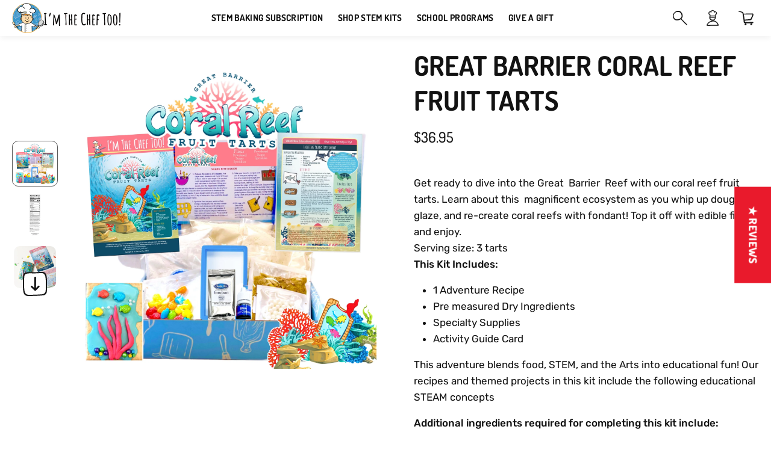

--- FILE ---
content_type: text/html; charset=utf-8
request_url: https://www.imthecheftoo.com/products/new-coral-reef-fruit-tarts
body_size: 133145
content:
<!doctype html>
<html class="no-js" lang="en">
  <head>
    <!-- Start of Shoplift scripts -->
    <!-- 2025-04-04T04:30:08.6084845Z -->
<style>.shoplift-hide { opacity: 0 !important; }</style>
<style id="sl-preview-bar-hide">#preview-bar-iframe, #PBarNextFrameWrapper { display: none !important; }</style>
<script type="text/javascript">(function(rootPath, template, themeRole, themeId, isThemePreview){ /* Generated on 2026-01-23T07:33:02.8088360Z */(function(){"use strict";var $=document.createElement("style");$.textContent=`#shoplift-preview-control{position:fixed;max-width:332px;height:56px;background-color:#141414;z-index:9999;bottom:20px;display:flex;border-radius:8px;box-shadow:13px 22px 7px #0000,9px 14px 7px #00000003,5px 8px 6px #0000000d,2px 4px 4px #00000017,1px 1px 2px #0000001a,0 0 #0000001a;align-items:center;margin:0 auto;left:16px;right:16px;opacity:0;transform:translateY(20px);visibility:hidden;transition:opacity .4s ease-in-out,transform .4s ease-in-out,visibility 0s .4s}#shoplift-preview-control.visible{opacity:1;transform:translateY(0);visibility:visible;transition:opacity .4s ease-in-out,transform .4s ease-in-out,visibility 0s 0s}#shoplift-preview-control *{font-family:Inter,sans-serif;color:#fff;box-sizing:border-box;font-size:16px}#shoplift-preview-variant-title{font-weight:400;line-height:140%;font-size:16px;text-align:start;letter-spacing:-.16px;flex-grow:1;text-wrap:nowrap;overflow:hidden;text-overflow:ellipsis}#shoplift-preview-variant-selector{position:relative;display:block;padding:6px 0;height:100%;min-width:0;flex:1 1 auto}#shoplift-preview-variant-menu-trigger{border:none;cursor:pointer;width:100%;background-color:transparent;padding:0 16px;border-left:1px solid #333;border-right:1px solid #333;height:100%;display:flex;align-items:center;justify-content:start;gap:8px}#shoplift-preview-variant-selector .menu-variant-label{width:24px;height:24px;border-radius:50%;padding:6px;display:flex;justify-content:center;align-items:center;font-size:12px;font-style:normal;font-weight:600;line-height:100%;letter-spacing:-.12px;flex-shrink:0}#shoplift-preview-variant-selector .preview-variant-menu{position:absolute;bottom:110%;transform:translate3d(0,20px,0);visibility:hidden;pointer-events:none;opacity:0;cursor:pointer;background-color:#141414;border:1px solid #141414;border-radius:6px;width:100%;max-height:156px;overflow-y:auto;box-shadow:0 8px 16px #0003;z-index:1;transition:opacity .3s ease-in-out,transform .3s ease-in-out,visibility 0s .3s}#shoplift-preview-variant-selector .preview-variant-menu.preview-variant-menu__visible{visibility:visible;pointer-events:auto;opacity:100;transform:translateZ(0);transition:opacity .3s ease-in-out,transform .3s ease-in-out,visibility 0s 0s}@media screen and (max-width:400px){#shoplift-preview-variant-selector .preview-variant-menu{position:fixed;left:0;right:0;width:auto;bottom:110%}}#shoplift-preview-variant-selector .preview-variant-menu .preview-variant-menu--item{padding:12px 16px;display:flex;overflow:hidden}#shoplift-preview-variant-selector .preview-variant-menu .preview-variant-menu--item .menu-variant-label{margin-right:6px}#shoplift-preview-variant-selector .preview-variant-menu .preview-variant-menu--item span{overflow:hidden;text-overflow:ellipsis;text-wrap:nowrap;white-space:nowrap;color:#f6f6f6;font-size:14px;font-style:normal;font-weight:500}#shoplift-preview-variant-selector .preview-variant-menu .preview-variant-menu--item:hover{background-color:#545454}#shoplift-preview-variant-selector .preview-variant-menu .preview-variant-menu--item:last-of-type{border-bottom-left-radius:6px;border-bottom-right-radius:6px}#shoplift-preview-variant-selector .preview-variant-menu .preview-variant-menu--item:first-of-type{border-top-left-radius:6px;border-top-right-radius:6px}#shoplift-preview-control div:has(#shoplift-exit-preview-button){padding:0 16px}#shoplift-exit-preview-button{padding:6px 8px;font-weight:500;line-height:75%;border-radius:4px;background-color:transparent;border:none;text-decoration:none}#shoplift-exit-preview-button:hover{cursor:pointer;background-color:#333}/*$vite$:1*/`,document.head.appendChild($);var B=" daum[ /]| deusu/| yadirectfetcher|(?:^|[^g])news(?!sapphire)|(?<! (?:channel/|google/))google(?!(app|/google| pixel))|(?<! cu)bots?(?:\\b|_)|(?<!(?: ya| yandex|^job|inapp;) ?)search|(?<!(?:lib))http|(?<![hg]m)score|@[a-z][\\w-]+\\.|\\(\\)|\\.com|\\b\\d{13}\\b|^<|^[\\w \\.\\-\\(?:\\):]+(?:/v?\\d+(?:\\.\\d+)?(?:\\.\\d{1,10})*?)?(?:,|$)|^[^ ]{50,}$|^\\d+\\b|^\\w+/[\\w\\(\\)]*$|^active|^ad muncher|^amaya|^avsdevicesdk/|^biglotron|^bot|^bw/|^clamav[ /]|^client/|^cobweb/|^custom|^ddg[_-]android|^discourse|^dispatch/\\d|^downcast/|^duckduckgo|^facebook|^getright/|^gozilla/|^hobbit|^hotzonu|^hwcdn/|^jeode/|^jetty/|^jigsaw|^microsoft bits|^movabletype|^mozilla/\\d\\.\\d \\(compatible;?\\)$|^mozilla/\\d\\.\\d \\w*$|^navermailapp|^netsurf|^offline|^owler|^postman|^python|^rank|^read|^reed|^rest|^rss|^snapchat|^space bison|^svn|^swcd |^taringa|^thumbor/|^track|^valid|^w3c|^webbandit/|^webcopier|^wget|^whatsapp|^wordpress|^xenu link sleuth|^yahoo|^yandex|^zdm/\\d|^zoom marketplace/|^{{.*}}$|admin|analyzer|archive|ask jeeves/teoma|bit\\.ly/|bluecoat drtr|browsex|burpcollaborator|capture|catch|check|chrome-lighthouse|chromeframe|classifier|clean|cloud|crawl|cypress/|dareboost|datanyze|dejaclick|detect|dmbrowser|download|evc-batch/|feed|firephp|gomezagent|headless|httrack|hubspot marketing grader|hydra|ibisbrowser|images|insight|inspect|iplabel|ips-agent|java(?!;)|library|mail\\.ru/|manager|measure|neustar wpm|node|nutch|offbyone|optimize|pageburst|pagespeed|parser|perl|phantomjs|pingdom|powermarks|preview|proxy|ptst[ /]\\d|reputation|resolver|retriever|rexx;|rigor|rss\\b|scan|scrape|server|sogou|sparkler/|speedcurve|spider|splash|statuscake|synapse|synthetic|tools|torrent|trace|transcoder|url|virtuoso|wappalyzer|watch|webglance|webkit2png|whatcms/|zgrab",G=/bot|spider|crawl|http|lighthouse/i,V;function K(){if(V instanceof RegExp)return V;try{V=new RegExp(B,"i")}catch{V=G}return V}function j(l){return!!l&&K().test(l)}class L{timestamp;constructor(){this.timestamp=new Date}}class W extends L{type;testId;hypothesisId;constructor(t,e,i){super(),this.type=3,this.testId=t,this.hypothesisId=e,this.timestamp=i}}class J extends L{type;path;constructor(t){super(),this.type=4,this.path=t}}class Y extends L{type;cart;constructor(t){super(),this.type=5,this.cart=t}}class D extends Error{isBot;constructor(){super(),this.isBot=!0}}function Z(l,t,e){for(const i of t.selectors){const s=l.querySelectorAll(i.cssSelector);for(let r=0;r<s.length;r++)e(t.testId,t.hypothesisId)}H(l,t,(i,s,r,o,n)=>n(s,r),e)}function x(l,t,e){for(const i of t.selectors)F(l,t.testId,t.hypothesisId,i,e??(()=>{}));H(l,t,F,e??(()=>{}))}function M(l){return l.urlPatterns.reduce((t,e)=>{switch(e.operator){case"contains":return t+`.*${e}.*`;case"endsWith":return t+`.*${e}`;case"startsWith":return t+`${e}.*`}},"")}function H(l,t,e,i){new MutationObserver(()=>{for(const r of t.selectors)e(l,t.testId,t.hypothesisId,r,i)}).observe(l.documentElement,{childList:!0,subtree:!0})}function F(l,t,e,i,s){const r=l.querySelectorAll(i.cssSelector);for(let o=0;o<r.length;o++){let n=r.item(o);if(n instanceof HTMLElement&&n.dataset.shoplift!==""){n.dataset.shoplift="";for(const a of i.actions.sort(ot))n=Q(l,i.cssSelector,n,a)}}return r.length>0&&s?(s(t,e),!0):!1}function Q(l,t,e,i){switch(i.type){case"innerHtml":e.innerHTML=i.value;break;case"attribute":X(e,i.scope,i.value);break;case"css":tt(l,t,i.value);break;case"js":et(l,e,i);break;case"copy":return it(e);case"remove":st(e);break;case"move":rt(e,parseInt(i.value));break}return e}function X(l,t,e){l.setAttribute(t,e)}function tt(l,t,e){const i=l.createElement("style");i.innerHTML=`${t} { ${e} }`,l.getElementsByTagName("head")[0]?.appendChild(i)}function et(l,t,e){Function("document","element",`"use strict"; ${e.value}`)(l,t)}function it(l){const t=l.cloneNode(!0);if(!l.parentNode)throw"Can't copy node outside of DOM";return l.parentNode.insertBefore(t,l.nextSibling),t}function st(l){l.remove()}function rt(l,t){if(t===0)return;const e=Array.prototype.slice.call(l.parentElement.children).indexOf(l),i=Math.min(Math.max(e+t,0),l.parentElement.children.length-1);l.parentElement.children.item(i).insertAdjacentElement(t>0?"afterend":"beforebegin",l)}function ot(l,t){return N(l)-N(t)}function N(l){return l.type==="copy"||l.type==="remove"?0:1}var P=(l=>(l[l.Template=0]="Template",l[l.Theme=1]="Theme",l[l.UrlRedirect=2]="UrlRedirect",l[l.Script=3]="Script",l[l.Dom=4]="Dom",l[l.Price=5]="Price",l))(P||{});const nt="data:image/svg+xml,%3csvg%20width='12'%20height='12'%20viewBox='0%200%2012%2012'%20fill='none'%20xmlns='http://www.w3.org/2000/svg'%3e%3cpath%20d='M9.96001%207.90004C9.86501%207.90004%209.77001%207.86504%209.69501%207.79004L6.43501%204.53004C6.19501%204.29004%205.80501%204.29004%205.56501%204.53004L2.30501%207.79004C2.16001%207.93504%201.92001%207.93504%201.77501%207.79004C1.63001%207.64504%201.63001%207.40504%201.77501%207.26004L5.03501%204.00004C5.56501%203.47004%206.43001%203.47004%206.96501%204.00004L10.225%207.26004C10.37%207.40504%2010.37%207.64504%2010.225%207.79004C10.15%207.86004%2010.055%207.90004%209.96001%207.90004Z'%20fill='white'/%3e%3c/svg%3e",at="data:image/svg+xml,%3csvg%20width='14'%20height='24'%20viewBox='0%200%2014%2024'%20fill='none'%20xmlns='http://www.w3.org/2000/svg'%3e%3cpath%20d='M12.3976%2014.5255C12.2833%2013.8788%2012.0498%2013.3024%2011.6952%2012.7961C11.3416%2012.2898%2010.9209%2011.8353%2010.4353%2011.4317C9.94868%2011.0291%209.43546%2010.6488%208.89565%2010.292C8.48487%2010.049%208.09577%209.78565%207.72637%209.50402C7.35697%209.2224%207.08016%208.89503%206.89694%208.51987C6.71273%208.14471%206.67826%207.69533%206.79055%207.1697C6.86345%206.83216%206.97476%206.54647%207.12351%206.31162C7.27324%206.07778%207.47124%205.89986%207.7175%205.77684C7.96377%205.65483%208.21989%205.59383%208.48389%205.59383C8.88087%205.59383%209.17639%205.7016%209.3734%205.91714C9.56943%206.13268%209.68271%206.42345%209.71424%206.78946C9.74576%207.15547%209.72015%207.55401%209.63839%207.98509C9.55663%208.41617%209.43645%208.84724%209.27687%209.27934L13.5127%208.80149C13.9638%207.52656%2014.1017%206.42447%2013.9264%205.49725C13.751%204.56901%2013.2664%203.85122%2012.4724%203.34491C12.239%203.19648%2011.9779%203.07041%2011.6893%202.96569L12.0026%201.50979L9.86397%200L7.3875%201.50979L7.11169%202.78878C6.65166%202.8874%206.21724%203.01957%205.8114%203.19038C4.85292%203.594%204.06684%204.15115%203.45117%204.86385C2.83452%205.57655%202.42571%206.40108%202.22378%207.33847C2.06616%208.06947%202.04942%208.70796%202.17551%209.25087C2.30061%209.7948%202.52028%2010.2828%202.8355%2010.7139C3.14974%2011.145%203.51816%2011.5344%203.93977%2011.881C4.36039%2012.2288%204.782%2012.5521%205.20164%2012.851C5.68334%2013.1702%206.13844%2013.5169%206.56497%2013.8921C6.99052%2014.2672%207.31954%2014.7125%207.55004%2015.228C7.78055%2015.7445%207.81502%2016.3769%207.65347%2017.1262C7.56482%2017.5389%207.43676%2017.8765%207.27028%2018.1388C7.10381%2018.4011%206.89596%2018.5983%206.64772%2018.7295C6.3985%2018.8606%206.12071%2018.9267%205.8114%2018.9267C5.21641%2018.9267%204.79776%2018.6034%204.62833%2018.1632C4.4589%2017.7229%204.47367%2017.2583%204.60075%2016.5639C4.72782%2015.8705%205.05092%2015.1395%205.37107%2014.3699H1.17665C1.17665%2014.3699%200.207341%2016.1115%200.0310135%2017.6762C-0.0655232%2018.5302%200.0635208%2019.2653%200.41519%2019.8844C0.76686%2020.5036%201.33032%2020.9814%202.10655%2021.319C2.39222%2021.443%202.7104%2021.5447%203.05813%2021.623L2.54589%2024H7.17473L7.7047%2021.5386C8.08493%2021.442%208.43857%2021.3231%208.76562%2021.1787C9.73985%2020.7476%2010.52%2020.1427%2011.1071%2019.3649C11.6932%2018.5871%2012.0873%2017.7291%2012.2892%2016.7917C12.4744%2015.9295%2012.5099%2015.1741%2012.3966%2014.5275L12.3976%2014.5255Z'%20fill='white'/%3e%3c/svg%3e";async function lt(l){let t=l.replace(/-/g,"+").replace(/_/g,"/");for(;t.length%4;)t+="=";const e=atob(t),i=Uint8Array.from(e,o=>o.charCodeAt(0)),s=new Blob([i]).stream().pipeThrough(new DecompressionStream("gzip")),r=await new Response(s).text();return JSON.parse(r)}function _(l,t){return typeof t=="string"&&/\d{4}-\d{2}-\d{2}T\d{2}:\d{2}:\d{2}.\d+(?:Z|[+-]\d+)/.test(t)?new Date(t):t}function O(l,t){return t}function k(l,t=!1,e=!1,i=","){const s=l/100;if(e){const o=Math.round(s).toLocaleString("en-US");return i!==","?o.replace(/,/g,i):o}else{const r=t?",":".",o=s.toFixed(2).split("."),n=parseInt(o[0],10),a=o[1]??"00",c=n.toLocaleString("en-US");return i!==","?`${c.replace(/,/g,i)}${r}${a}`:t?`${c.replace(/,/g,".")}${r}${a}`:`${c}${r}${a}`}}function R(l,t,e,i){const s=t.replace("{{amount}}",k(l,!1,!1)).replace("{{amount_no_decimals}}",k(l,!1,!0)).replace("{{amount_with_comma_separator}}",k(l,!0,!1)).replace("{{amount_no_decimals_with_comma_separator}}",k(l,!0,!0)).replace("{{amount_with_space_separator}}",k(l,!1,!1," ")).replace("{{amount_no_decimals_with_space_separator}}",k(l,!1,!0," ")).replace("{{amount_with_apostrophe_separator}}",k(l,!1,!1,"'")).replace("{{amount_no_decimals_with_apostrophe_separator}}",k(l,!1,!0,"'")).replace("{{amount_with_period_and_space_separator}}",k(l,!1,!1,". ")).replace("{{amount_no_decimals_with_period_and_space_separator}}",k(l,!1,!0,". ")).replace("{{AMOUNT }}",k(l,!0,!1));return i?`${s} ${e}`:s}function q(l){return l.replace(/[^\d.,\s-]/g,"").trim()}function ct(l){const t=new Map;for(const[e,i,s]of l.v)t.set(e,{priceInCents:i,compareAtPriceInCents:s});return t}function dt(l,t,e,i){const{priceInCents:s,compareAtPriceInCents:r}=e,{mf:o,c:n,cce:a}=i;if(l.getAttribute("data-sl-attribute-p")===t)l.innerHTML=R(s,o,n,a);else if(l.getAttribute("data-sl-attribute-cap")===t)r<=0||r<=s?l.remove():l.innerHTML=R(r,o,n,a);else if(l.getAttribute("data-sl-attribute-discount")===t&&!(r<=0||r<=s)){const h=Math.round((r-s)/r*100),u=q(R(r-s,o,n,!1)),p=l.getAttribute("data-sl-format")||"percent";p==="percent"?l.textContent=`-${h}%`:p==="amount"?l.textContent=`-${u}`:p==="both"&&(l.textContent=`-${h}% (-${u})`)}}function ht(l){const t=[],e={id:"url-pattern",operator:"contains",value:"/"};for(const[i,s,r]of l.v){t.push({id:`p-${i}`,cssSelector:`[data-sl-attribute-p="${i}"]`,urlPatterns:[e],actions:[{id:`p-action-${i}`,type:"innerHtml",scope:"price",value:R(s,l.mf,l.c,l.cce)}]});const o=r<=0||r<=s;if(t.push({id:`cap-${i}`,cssSelector:`[data-sl-attribute-cap="${i}"]`,urlPatterns:[e],actions:[{id:`cap-action-${i}`,type:o?"remove":"innerHtml",scope:"compare-at-price",value:o?"":R(r,l.mf,l.c,l.cce)}]}),!o&&r>s){const n=Math.round((r-s)/r*100),a=q(R(r-s,l.mf,l.c,!1));t.push({id:`d-${i}`,cssSelector:`[data-sl-attribute-discount="${i}"]`,urlPatterns:[e],actions:[{id:`d-action-${i}`,type:"js",scope:null,value:`(function(doc, el) {              var format = el.getAttribute('data-sl-format') || 'percent';              if (format === 'percent') {                el.textContent = '-${n}%';              } else if (format === 'amount') {                el.textContent = '-${a}';              } else if (format === 'both') {                el.textContent = '-${n}% (-${a})';              }            })`}]})}}return t}let U=!1;class pt{constructor(t,e,i,s,r,o,n,a,c,h,u){this.shop=t,this.host=e,this.eventHost=i,this.disableReferrerOverride=a,this.logHistory=[],this.legacySessionKey=`SHOPLIFT_SESSION_${this.shop}`,this.cssHideClass=s?"shoplift-hide":"",this.testConfigs=h.map(d=>({...d,startAt:new Date(d.startAt),statusHistory:d.statusHistory.map(v=>({...v,createdAt:new Date(v.createdAt)}))})),this.inactiveTestConfigs=u,this.sendPageView=!!r,this.shopliftDebug=o===!0,this.gaConfig=n!=={"sendEvents":true,"mode":"gtag"}?n:{sendEvents:!1},this.fetch=window.fetch.bind(window),this.localStorageSet=window.localStorage.setItem.bind(window.localStorage),this.localStorageGet=window.localStorage.getItem.bind(window.localStorage);const p=this.getDeviceType();this.device=p!=="tablet"?p:"mobile",this.state=this.loadState(),this.shopifyAnalyticsId=this.getShopifyAnalyticsId(),this.testsFilteredByAudience=h.filter(d=>d.status=="active"),this.getCountryTimeout=c===1000?1e3:c,this.log("State Loaded",JSON.stringify(this.state))}DATA_SL_ATTRIBUTE_P="data-sl-attribute-p";DATA_SL_TEST_ID="data-sl-test-id";VIEWPORT_TRACK_THRESHOLD=.5;temporarySessionKey="Shoplift_Session";essentialSessionKey="Shoplift_Essential";analyticsSessionKey="Shoplift_Analytics";priceSelectorsSessionKey="Shoplift_PriceSelectors";legacySessionKey;cssHideClass;testConfigs;inactiveTestConfigs;testsFilteredByAudience;sendPageView;shopliftDebug;gaConfig;getCountryTimeout;state;shopifyAnalyticsId;cookie=document.cookie;isSyncing=!1;isSyncingGA=!1;fetch;localStorageSet;localStorageGet;sessionStorageSet=window.sessionStorage.setItem.bind(window.sessionStorage);sessionStorageGet=window.sessionStorage.getItem.bind(window.sessionStorage);urlParams=new URLSearchParams(window.location.search);device;logHistory;activeViewportObservers=new Map;deriveCategoryFromExistingTests(){if(!this.state.temporary.testCategory&&this.state.essential.visitorTests.length>0){const t=this.state.essential.visitorTests.some(e=>{if(!e.hypothesisId)return!1;const i=this.getHypothesis(e.hypothesisId);return i&&["theme","basicScript","price"].includes(i.type)});this.state.temporary.testCategory=t?"global":"conditional",this.persistTemporaryState(),this.log("Derived test category from existing visitorTests: %s",this.state.temporary.testCategory)}}async init(){try{if(this.log("Shoplift script initializing"),window.Shopify&&window.Shopify.designMode){this.log("Skipping script for design mode");return}if(window.location.href.includes("slScreenshot=true")){this.log("Skipping script for screenshot");return}if(window.location.hostname.endsWith(".edgemesh.com")){this.log("Skipping script for preview");return}if(window.location.href.includes("isShopliftMerchant")){const e=this.urlParams.get("isShopliftMerchant")==="true";this.log("Setting merchant session to %s",e),this.state.temporary.isMerchant=e,this.persistTemporaryState()}if(this.state.temporary.isMerchant){this.log("Setting up preview for merchant"),typeof window.shoplift!="object"&&this.setShopliftStub(),this.state.temporary.previewConfig||this.hidePage(),await this.initPreview(),document.querySelector("#sl-preview-bar-hide")?.remove();return}if(this.state.temporary.previewConfig=void 0,j(navigator.userAgent))return;if(navigator.userAgent.includes("Chrome/118")){this.log("Random: %o",[Math.random(),Math.random(),Math.random()]);const e=await this.makeRequest({url:`${this.eventHost}/api/v0/events/ip`,method:"get"}).then(i=>i?.json());this.log(`IP: ${e}`),this.makeRequest({url:`${this.eventHost}/api/v0/logs`,method:"post",data:JSON.stringify(this.debugState(),O)}).catch()}if(this.shopifyAnalyticsId=this.getShopifyAnalyticsId(),this.monitorConsentChange(),this.checkForThemePreview())return;if(!this.disableReferrerOverride&&this.state.temporary.originalReferrer!=null){this.log(`Overriding referrer from '${document.referrer}' to '${this.state.temporary.originalReferrer}'`);const e=this.state.temporary.originalReferrer;delete this.state.temporary.originalReferrer,this.persistTemporaryState(),Object.defineProperty(document,"referrer",{get:()=>e,enumerable:!0,configurable:!0})}if(await this.refreshVisitor(this.shopifyAnalyticsId),await this.handleVisitorTest()){this.log("Redirecting for visitor test");return}this.setShoplift(),this.showPage(),this.ensureCartAttributesForExistingPriceTests(!1),await this.finalize(),console.log("SHOPLIFT SCRIPT INITIALIZED!")}catch(t){if(t instanceof D)return;throw t}finally{typeof window.shoplift!="object"&&this.setShopliftStub()}}getVariantColor(t){switch(t){case"a":return{text:"#141414",bg:"#E2E2E2"};case"b":return{text:"rgba(255, 255, 255, 1)",bg:"rgba(37, 99, 235, 1)"}}}getDefaultVariantTitle(t){return t.title?t.title:t.type==="price"?t.isControl?"Original prices":"Variant prices":t.isControl?"Original":"Untitled variant "+t.label.toUpperCase()}async initPreview(){const t=this.urlParams.get("previewConfig");if(t){this.state.temporary.previewConfig=void 0,this.log("Setting up the preview"),this.log("Found preview config, writing to temporary state");const e=await lt(t);if(this.state.temporary.previewConfig=e,this.state.temporary.previewConfig.testTypeCategory===P.Price){this.hidePage(!0);const s=this.state.temporary.previewConfig;let r=`${this.host}/api/dom-selectors/${s.storeId}/${s.testId}/${s.isDraft||!1}`;s.shopifyProductId&&(r+=`?productId=${s.shopifyProductId}`);const o=await this.makeJsonRequest({method:"get",url:r}).catch(n=>(this.log("Error getting domSelectors",n),null));s.variants.forEach(n=>n.domSelectors=o[n.id]?.domSelectors)}this.persistTemporaryState();const i=new URL(window.location.toString());i.searchParams.delete("previewConfig"),this.queueRedirect(i)}else if(this.state.temporary.previewConfig){this.showPage();const e=this.state.temporary.previewConfig;e.testTypeCategory===P.Template&&this.handleTemplatePreview(e)&&this.initPreviewControls(e),e.testTypeCategory===P.UrlRedirect&&this.handleUrlPreview(e)&&this.initPreviewControls(e),e.testTypeCategory===P.Script&&this.handleScriptPreview(e)&&this.initPreviewControls(e),e.testTypeCategory===P.Price&&await this.handlePricePreview(e)&&this.initPreviewControls(e)}}initPreviewControls(t){document.addEventListener("DOMContentLoaded",()=>{const e=t.variants.find(v=>v.id===t.currentVariant),i=e?.label||"a",s=t.variants,r=document.createElement("div");r.id="shoplift-preview-control";const o=document.createElement("div"),n=document.createElement("img");n.src=at,n.height=24,n.width=14,o.style.padding="0 16px",o.style.lineHeight="100%",o.appendChild(n),r.appendChild(o);const a=document.createElement("div");a.id="shoplift-preview-variant-selector";const c=document.createElement("button");c.id="shoplift-preview-variant-menu-trigger";const h=document.createElement("div");h.className="menu-variant-label",h.style.backgroundColor=this.getVariantColor(i).bg,h.style.color=this.getVariantColor(i).text,h.innerText=i.toUpperCase(),c.appendChild(h);const u=document.createElement("span");if(u.id="shoplift-preview-variant-title",u.innerText=e?this.getDefaultVariantTitle(e):"Untitled variant "+i.toUpperCase(),c.appendChild(u),s.length>1){const v=document.createElement("img");v.src=nt,v.width=12,v.height=12,v.style.height="12px",v.style.width="12px",c.appendChild(v);const T=document.createElement("div");T.className="preview-variant-menu";for(const m of t.variants.filter(S=>S.id!==t.currentVariant)){const S=document.createElement("div");S.className="preview-variant-menu--item";const I=document.createElement("div");I.className="menu-variant-label",I.style.backgroundColor=this.getVariantColor(m.label).bg,I.style.color=this.getVariantColor(m.label).text,I.style.flexShrink="0",I.innerText=m.label.toUpperCase(),S.appendChild(I);const y=document.createElement("span");y.innerText=this.getDefaultVariantTitle(m),S.appendChild(y),S.addEventListener("click",()=>{this.pickVariant(m.id)}),T.appendChild(S)}a.appendChild(T),c.addEventListener("click",()=>{T.className!=="preview-variant-menu preview-variant-menu__visible"?T.classList.add("preview-variant-menu__visible"):T.classList.remove("preview-variant-menu__visible")}),document.addEventListener("click",m=>{m.target instanceof Element&&!c.contains(m.target)&&T.className==="preview-variant-menu preview-variant-menu__visible"&&T.classList.remove("preview-variant-menu__visible")})}else c.style.pointerEvents="none",h.style.margin="0";a.appendChild(c),r.appendChild(a);const p=document.createElement("div"),d=document.createElement("button");d.id="shoplift-exit-preview-button",d.innerText="Exit",p.appendChild(d),d.addEventListener("click",()=>{this.exitPreview()}),r.appendChild(p),document.body.appendChild(r),requestAnimationFrame(()=>{r.classList.add("visible")})}),this.ensureCartAttributesForExistingPriceTests(!0)}pickVariant(t){if(this.state.temporary.previewConfig){const e=this.state.temporary.previewConfig,i=new URL(window.location.toString());if(e.testTypeCategory===P.UrlRedirect){const s=e.variants.find(r=>r.id===e.currentVariant)?.redirectUrl;if(i.pathname===s){const r=e.variants.find(o=>o.id===t)?.redirectUrl;r&&(i.pathname=r)}}if(e.testTypeCategory===P.Template){const s=e.variants.find(r=>r.id===e.currentVariant)?.pathName;if(s&&i.pathname===s){const r=e.variants.find(o=>o.id===t)?.pathName;r&&r!==s&&(i.pathname=r)}}e.currentVariant=t,this.persistTemporaryState(),this.queueRedirect(i)}}exitPreview(){const t=new URL(window.location.toString());if(this.state.temporary.previewConfig?.testTypeCategory===P.Template&&t.searchParams.delete("view"),this.state.temporary.previewConfig?.testTypeCategory===P.Script&&t.searchParams.delete("slVariant"),this.state.temporary.previewConfig?.testTypeCategory===P.UrlRedirect){const i=this.state.temporary.previewConfig.variants.filter(r=>!r.isControl&&r.redirectUrl!==null).map(r=>r.redirectUrl),s=this.state.temporary.previewConfig.variants.find(r=>r.label==="a")?.redirectUrl;i.includes(t.pathname)&&s&&(t.pathname=s)}this.state.temporary.previewConfig=void 0,this.persistTemporaryState(),this.hidePage(),this.queueRedirect(t)}handleTemplatePreview(t){const e=t.currentVariant,i=t.variants.find(a=>a.id===e);if(!i)return!1;const s=t.variants.find(a=>a.isControl);if(!s)return!1;this.log("Setting up template preview for type",s.type);const r=new URL(window.location.toString()),o=r.searchParams.get("view"),n=i.type===s.type;return!n&&!i.isControl&&template.suffix===s.affix&&this.typeFromTemplate()===s.type&&i.pathName!==null?(this.log("Hit control template type, redirecting to the variant url"),this.hidePage(),r.pathname=i.pathName,this.queueRedirect(r),!0):(!i.isControl&&this.typeFromTemplate()==i.type&&template.suffix===s.affix&&n&&o!==(i.affix||"__DEFAULT__")&&(this.log("Template type and affix match control, updating the view param"),r.searchParams.delete("view"),this.log("Setting the new viewParam to",i.affix||"__DEFAULT__"),this.hidePage(),r.searchParams.set("view",i.affix||"__DEFAULT__"),this.queueRedirect(r)),o!==null&&o!==i.affix&&(r.searchParams.delete("view"),this.hidePage(),this.queueRedirect(r)),!0)}handleUrlPreview(t){const e=t.currentVariant,i=t.variants.find(o=>o.id===e),s=t.variants.find(o=>o.isControl)?.redirectUrl;if(!i)return!1;this.log("Setting up URL redirect preview");const r=new URL(window.location.toString());return r.pathname===s&&!i.isControl&&i.redirectUrl!==null&&(this.log("Url matches control, redirecting"),this.hidePage(),r.pathname=i.redirectUrl,this.queueRedirect(r)),!0}handleScriptPreview(t){const e=t.currentVariant,i=t.variants.find(o=>o.id===e);if(!i)return!1;this.log("Setting up script preview");const s=new URL(window.location.toString());return s.searchParams.get("slVariant")!==i.id&&(this.log("current id doesn't match the variant, redirecting"),s.searchParams.delete("slVariant"),this.log("Setting the new slVariantParam"),this.hidePage(),s.searchParams.set("slVariant",i.id),this.queueRedirect(s)),!0}async handlePricePreview(t){const e=t.currentVariant,i=t.variants.find(s=>s.id===e);return i?(this.log("Setting up price preview"),i.domSelectors&&i.domSelectors.length>0&&(x(document,{testId:t.testId,hypothesisId:i.id,selectors:i.domSelectors}),this.ensureCartAttributesForExistingPriceTests(!0)),!0):!1}async finalize(){const t=await this.getCartState();t!==null&&this.queueCartUpdate(t),this.pruneStateAndSave(),await this.syncAllEvents()}setShoplift(){this.log("Setting up public API");const e=this.urlParams.get("slVariant")==="true",i=e?null:this.urlParams.get("slVariant");window.shoplift={isHypothesisActive:async s=>{if(this.log("Script checking variant for hypothesis '%s'",s),e)return this.log("Forcing variant for hypothesis '%s'",s),!0;if(i!==null)return this.log("Forcing hypothesis '%s'",i),s===i;const r=this.testConfigs.find(n=>n.hypotheses.some(a=>a.id===s));if(!r)return this.log("No test found for hypothesis '%s'",s),!1;const o=this.state.essential.visitorTests.find(n=>n.testId===r.id);return o?(this.log("Active visitor test found",s),o.hypothesisId===s):(await this.manuallySplitVisitor(r),this.testConfigs.some(n=>n.hypotheses.some(a=>a.id===s&&this.state.essential.visitorTests.some(c=>c.hypothesisId===a.id))))},setAnalyticsConsent:async s=>{await this.onConsentChange(s,!0)},getVisitorData:()=>({visitor:this.state.analytics.visitor,visitorTests:this.state.essential.visitorTests.filter(s=>!s.isInvalid).map(s=>{const{shouldSendToGa:r,savedAt:o,...n}=s;return n})})}}setShopliftStub(){this.log("Setting up stubbed public API");const e=this.urlParams.get("slVariant")==="true",i=e?null:this.urlParams.get("slVariant");window.shoplift={isHypothesisActive:s=>Promise.resolve(e||s===i),setAnalyticsConsent:()=>Promise.resolve(),getVisitorData:()=>({visitor:null,visitorTests:[]})}}async manuallySplitVisitor(t){this.log("Starting manual split for test '%s'",t.id),await this.handleVisitorTest([t]);const e=this.getReservationForTest(t.id);e&&!e.isRealized&&e.entryCriteriaKey&&(this.log("Realizing manual API reservation for test '%s'",t.id),this.realizeReservationForCriteria(e.entryCriteriaKey)),this.saveState(),this.syncAllEvents()}async handleVisitorTest(t){await this.filterTestsByAudience(this.testConfigs,this.state.analytics.visitor??this.buildBaseVisitor(),this.state.essential.visitorTests),this.deriveCategoryFromExistingTests(),this.clearStaleReservations();let e=t?t.filter(i=>this.testsFilteredByAudience.some(s=>s.id===i.id)):[...this.testsForUrl(this.testsFilteredByAudience),...this.domTestsForUrl(this.testsFilteredByAudience)];try{if(e.length===0)return this.log("No tests found"),!1;this.log("Checking for existing visitor test on page");const i=this.getCurrentVisitorHypothesis(e);if(i){this.log("Found current visitor test");const a=this.considerRedirect(i);return a&&(this.log("Redirecting for current visitor test"),this.redirect(i)),a}const s=this.getReservationForCurrentPage();if(s){this.log("Found matching reservation for current page: %s",s.testId);const a=this.getHypothesis(s.hypothesisId);if(a){a.type!=="price"&&this.realizeReservationForCriteria(s.entryCriteriaKey);const c=this.considerRedirect(a);return c&&this.redirect(a),c}}this.log("No active test relation for test page");const r=this.testsForUrl(this.inactiveTestConfigs.filter(a=>this.testIsPaused(a)&&a.hypotheses.some(c=>this.state.essential.visitorTests.some(h=>h.hypothesisId===c.id)))).map(a=>a.id);if(r.length>0)return this.log("Visitor has paused tests for test page, skipping test assignment: %o",r),!1;if(!this.state.temporary.testCategory){const a=this.testsFilteredByAudience.filter(h=>this.isGlobalEntryCriteria(this.getEntryCriteriaKey(h))),c=this.testsFilteredByAudience.filter(h=>!this.isGlobalEntryCriteria(this.getEntryCriteriaKey(h)));if(this.log("Category dice roll - global tests: %o, conditional tests: %o",a.map(h=>({id:h.id,title:h.title,criteria:this.getEntryCriteriaKey(h)})),c.map(h=>({id:h.id,title:h.title,criteria:this.getEntryCriteriaKey(h)}))),a.length>0&&c.length>0){const h=a.length,u=c.length,p=h+u,d=Math.random()*p;this.state.temporary.testCategory=d<h?"global":"conditional",this.log("Category dice roll: rolled %.2f of %d (global weight: %d, conditional weight: %d), selected '%s'",d,p,h,u,this.state.temporary.testCategory)}else a.length>0?(this.state.temporary.testCategory="global",this.log("Only global tests available, setting category to global")):(this.state.temporary.testCategory="conditional",this.log("Only conditional tests available, setting category to conditional"));this.persistTemporaryState()}const o=this.state.temporary.testCategory;if(this.log("Visitor test category: %s",o),o==="global"){const a=this.testsFilteredByAudience.filter(c=>!this.isGlobalEntryCriteria(this.getEntryCriteriaKey(c)));for(const c of a)this.markTestAsBlocked(c,"category:global");e=e.filter(c=>this.isGlobalEntryCriteria(this.getEntryCriteriaKey(c)))}else{const a=this.testsFilteredByAudience.filter(c=>this.isGlobalEntryCriteria(this.getEntryCriteriaKey(c)));for(const c of a)this.markTestAsBlocked(c,"category:conditional");e=e.filter(c=>!this.isGlobalEntryCriteria(this.getEntryCriteriaKey(c)))}if(e.length===0)return this.log("No tests remaining after category filter"),!1;this.createReservations(e);const n=this.getReservationForCurrentPage();if(n&&!n.isRealized){const a=this.getHypothesis(n.hypothesisId);if(a){a.type!=="price"&&this.realizeReservationForCriteria(n.entryCriteriaKey);const c=this.considerRedirect(a);return c&&(this.log("Redirecting for new test"),this.redirect(a)),c}}return!1}finally{this.includeInDomTests(),this.saveState()}}includeInDomTests(){this.applyControlForAudienceFilteredPriceTests();const t=this.getDomTestsForCurrentUrl(),e=this.getVisitorDomHypothesis(t);for(const i of t){this.log("Evaluating dom test '%s'",i.id);const s=i.hypotheses.some(d=>d.type==="price");if(this.state.essential.visitorTests.find(d=>d.testId===i.id&&d.isInvalid&&!d.hypothesisId)){if(this.log("Visitor is blocked from test '%s', applying control prices if price test",i.id),s){const d=i.hypotheses.find(v=>v.isControl);d?.priceData&&(this.applyPriceTestWithMapLookup(i.id,d,[d],()=>{this.log("Control prices applied for blocked visitor, no metrics tracked")}),this.updatePriceTestHiddenInputs(i.id,"control",!1))}continue}const o=this.getReservationForTest(i.id);let n=null,a=!1;const c=e.find(d=>i.hypotheses.some(v=>d.id===v.id));if(o)n=this.getHypothesis(o.hypothesisId)??null,this.log("Using reserved hypothesis '%s' for test '%s'",o.hypothesisId,i.id);else if(c)n=c,this.log("Using existing hypothesis assignment for test '%s'",i.id);else if(s){const d=this.visitorActiveTestTypeWithReservations();d?(a=!0,this.log("Visitor already in test type '%s', treating as non-test for price test '%s'",d,i.id)):n=this.pickHypothesis(i)}else n=this.pickHypothesis(i);if(a&&s){const d=i.hypotheses.find(v=>v.isControl);d?.priceData&&(this.log("Applying control prices for non-test visitor on price test '%s' (Map-based)",i.id),this.applyPriceTestWithMapLookup(i.id,d,[d],()=>{this.log("Control prices applied for non-test visitor, no metrics tracked")}),this.updatePriceTestHiddenInputs(i.id,"control",!1));continue}if(!n){this.log("Failed to pick hypothesis for test");continue}const h=i.bayesianRevision??4,u=n.type==="price",p=h>=5;if(u&&p){if(this.log(`Price test with Map-based lookup (v${h}): ${i.id}`),!n.priceData){this.log("No price data for hypothesis '%s', skipping",n.id);continue}const d=n.isControl?"control":"variant";this.log(`Setting up Map-based price test for ${d} (test: ${i.id})`),this.applyPriceTestWithMapLookup(i.id,n,i.hypotheses,v=>{const T=this.getReservationForTest(v);T&&!T.isRealized&&T.entryCriteriaKey?this.realizeReservationForCriteria(T.entryCriteriaKey):this.queueAddVisitorToTest(v,n),this.saveState(),this.queuePageView(window.location.pathname),this.syncAllEvents()});continue}if(u&&!p){this.log(`Price test without viewport tracking (v${h}): ${i.id}`);const d=this.getDomSelectorsForHypothesis(n);if(d.length===0)continue;x(document,{testId:i.id,hypothesisId:n.id,selectors:d},v=>{this.queueAddVisitorToTest(v,n),this.saveState(),this.queuePageView(window.location.pathname),this.syncAllEvents()});continue}if(!n.domSelectors||n.domSelectors.length===0){this.log("No selectors found, skipping hypothesis");continue}x(document,{testId:i.id,hypothesisId:n.id,selectors:n.domSelectors},d=>{this.queueAddVisitorToTest(d,n),this.saveState(),this.queuePageView(window.location.pathname),this.syncAllEvents()})}}considerRedirect(t){if(this.log("Considering redirect for hypothesis '%s'",t.id),t.isControl)return this.log("Skipping redirect for control"),!1;if(t.type==="basicScript"||t.type==="manualScript")return this.log("Skipping redirect for script test"),!1;const e=this.state.essential.visitorTests.find(o=>o.hypothesisId===t.id),i=new URL(window.location.toString()),r=new URLSearchParams(window.location.search).get("view");if(t.type==="theme"){if(!(t.themeId===themeId)){if(this.log("Theme id '%s' is not hypothesis theme ID '%s'",t.themeId,themeId),e&&e.themeId!==t.themeId&&(e.themeId===themeId||!this.isThemePreview()))this.log("On old theme, redirecting and updating local visitor"),e.themeId=t.themeId;else if(this.isThemePreview())return this.log("On non-test theme, skipping redirect"),!1;return this.log("Hiding page to redirect for theme test"),this.hidePage(),!0}return!1}else if(t.type!=="dom"&&t.type!=="price"&&t.affix!==template.suffix&&t.affix!==r||t.redirectPath&&!i.pathname.endsWith(t.redirectPath))return this.log("Hiding page to redirect for template test"),this.hidePage(),!0;return this.log("Not redirecting"),!1}redirect(t){if(this.log("Redirecting to hypothesis '%s'",t.id),t.isControl)return;const e=new URL(window.location.toString());if(e.searchParams.delete("view"),t.redirectPath){const i=RegExp("^(/w{2}-w{2})/").exec(e.pathname);if(i&&i.length>1){const s=i[1];e.pathname=`${s}${t.redirectPath}`}else e.pathname=t.redirectPath}else t.type==="theme"?(e.searchParams.set("_ab","0"),e.searchParams.set("_fd","0"),e.searchParams.set("_sc","1"),e.searchParams.set("preview_theme_id",t.themeId.toString())):t.type!=="urlRedirect"&&e.searchParams.set("view",t.affix);this.queueRedirect(e)}async refreshVisitor(t){if(t===null||!this.state.essential.isFirstLoad||!this.testConfigs.some(i=>i.visitorOption!=="all"))return;this.log("Refreshing visitor"),this.hidePage();const e=await this.getVisitor(t);e&&e.id&&this.updateLocalVisitor(e)}buildBaseVisitor(){return{shopifyAnalyticsId:this.shopifyAnalyticsId,device:this.device,country:null,...this.state.essential.initialState}}getInitialState(){const t=this.getUTMValue("utm_source")??"",e=this.getUTMValue("utm_medium")??"",i=this.getUTMValue("utm_campaign")??"",s=this.getUTMValue("utm_content")??"",r=window.document.referrer,o=this.device;return{createdAt:new Date,utmSource:t,utmMedium:e,utmCampaign:i,utmContent:s,referrer:r,device:o}}checkForThemePreview(){return this.log("Checking for theme preview"),window.location.hostname.endsWith(".shopifypreview.com")?(this.log("on shopify preview domain"),this.clearThemeBar(!0,!1,this.state),document.querySelector("#sl-preview-bar-hide")?.remove(),!1):this.isThemePreview()?this.state.essential.visitorTests.some(t=>t.isThemeTest&&t.hypothesisId!=null&&this.getHypothesis(t.hypothesisId)&&t.themeId===themeId)?(this.log("On active theme test, removing theme bar"),this.clearThemeBar(!1,!0,this.state),!1):this.state.essential.visitorTests.some(t=>t.isThemeTest&&t.hypothesisId!=null&&!this.getHypothesis(t.hypothesisId)&&t.themeId===themeId)?(this.log("Visitor is on an inactive theme test, redirecting to main theme"),this.redirectToMainTheme(),!0):this.state.essential.isFirstLoad?(this.log("No visitor found on theme preview, redirecting to main theme"),this.redirectToMainTheme(),!0):this.inactiveTestConfigs.some(t=>t.hypotheses.some(e=>e.themeId===themeId))?(this.log("Current theme is an inactive theme test, redirecting to main theme"),this.redirectToMainTheme(),!0):this.testConfigs.some(t=>t.hypotheses.some(e=>e.themeId===themeId))?(this.log("Falling back to clearing theme bar"),this.clearThemeBar(!1,!0,this.state),!1):(this.log("No tests on current theme, skipping script"),this.clearThemeBar(!0,!1,this.state),document.querySelector("#sl-preview-bar-hide")?.remove(),!0):(this.log("Not on theme preview"),this.clearThemeBar(!0,!1,this.state),!1)}redirectToMainTheme(){this.hidePage();const t=new URL(window.location.toString());t.searchParams.set("preview_theme_id",""),this.queueRedirect(t)}testsForUrl(t){const e=new URL(window.location.href),i=this.typeFromTemplate();return t.filter(s=>s.hypotheses.some(r=>r.type!=="dom"&&r.type!=="price"&&(r.isControl&&r.type===i&&r.affix===template.suffix||r.type==="theme"||r.isControl&&r.type==="urlRedirect"&&r.redirectPath&&e.pathname.endsWith(r.redirectPath)||r.type==="basicScript"))&&(s.ignoreTestViewParameterEnforcement||!e.searchParams.has("view")||s.hypotheses.map(r=>r.affix).includes(e.searchParams.get("view")??"")))}domTestsForUrl(t){const e=new URL(window.location.href);return t.filter(i=>i.hypotheses.some(s=>s.type!=="dom"&&s.type!=="price"?!1:s.type==="price"&&s.priceData&&s.priceData.v.length>0?!0:s.domSelectors&&s.domSelectors.some(r=>new RegExp(M(r)).test(e.toString()))))}async filterTestsByAudience(t,e,i){const s=[];let r=e.country;!r&&t.some(o=>o.requiresCountry&&!i.some(n=>n.testId===o.id))&&(this.log("Hiding page to check geoip"),this.hidePage(),r=await this.makeJsonRequest({method:"get",url:`${this.eventHost}/api/v0/visitors/get-country`,signal:AbortSignal.timeout(this.getCountryTimeout)}).catch(o=>(this.log("Error getting country",o),null)));for(const o of t){if(this.log("Checking audience for test '%s'",o.id),this.state.essential.visitorTests.some(c=>c.testId===o.id&&c.hypothesisId==null)){console.log(`Skipping blocked test '${o.id}'`);continue}const n=this.visitorCreatedDuringTestActive(o.statusHistory);(i.some(c=>c.testId===o.id&&(o.device==="all"||o.device===e.device&&o.device===this.device))||this.isTargetAudience(o,e,n,r))&&(this.log("Visitor is in audience for test '%s'",o.id),s.push(o))}this.testsFilteredByAudience=s}isTargetAudience(t,e,i,s){const r=this.getChannel(e);return(t.device==="all"||t.device===e.device&&t.device===this.device)&&(t.visitorOption==="all"||t.visitorOption==="new"&&i||t.visitorOption==="returning"&&!i)&&(t.targetAudiences.length===0||t.targetAudiences.reduce((o,n)=>o||n.reduce((a,c)=>a&&c(e,i,r,s),!0),!1))}visitorCreatedDuringTestActive(t){let e="";for(const i of t){if(this.state.analytics.visitor!==null&&this.state.analytics.visitor.createdAt<i.createdAt||this.state.essential.initialState.createdAt<i.createdAt)break;e=i.status}return e==="active"}getDomTestsForCurrentUrl(){return this.domTestsForUrl(this.testsFilteredByAudience)}getCurrentVisitorHypothesis(t){return t.flatMap(e=>e.hypotheses).find(e=>e.type!=="dom"&&e.type!=="price"&&this.state.essential.visitorTests.some(i=>i.hypothesisId===e.id))}getVisitorDomHypothesis(t){return t.flatMap(e=>e.hypotheses).filter(e=>(e.type==="dom"||e.type==="price")&&this.state.essential.visitorTests.some(i=>i.hypothesisId===e.id))}getHypothesis(t){return this.testConfigs.filter(e=>e.hypotheses.some(i=>i.id===t)).map(e=>e.hypotheses.find(i=>i.id===t))[0]}getDomSelectorsForHypothesis(t){if(!t)return[];if(t.domSelectors&&t.domSelectors.length>0)return t.domSelectors;if(t.priceData){const e=`${this.priceSelectorsSessionKey}_${t.id}`;try{const s=sessionStorage.getItem(e);if(s){const r=JSON.parse(s);return t.domSelectors=r,this.log("Loaded %d price selectors from cache for hypothesis '%s'",r.length,t.id),r}}catch{}const i=ht(t.priceData);t.domSelectors=i;try{sessionStorage.setItem(e,JSON.stringify(i)),this.log("Generated and cached %d price selectors for hypothesis '%s'",i.length,t.id)}catch{this.log("Generated %d price selectors for hypothesis '%s' (cache unavailable)",i.length,t.id)}return i}return[]}hasThemeTest(t){return t.some(e=>e.hypotheses.some(i=>i.type==="theme"))}hasTestThatIsNotThemeTest(t){return t.some(e=>e.hypotheses.some(i=>i.type!=="theme"&&i.type!=="dom"&&i.type!=="price"))}hasThemeAndOtherTestTypes(t){return this.hasThemeTest(t)&&this.hasTestThatIsNotThemeTest(t)}testIsPaused(t){return t.status==="paused"||t.status==="incompatible"||t.status==="suspended"}visitorActiveTestType(){const t=this.state.essential.visitorTests.filter(e=>this.testConfigs.some(i=>i.hypotheses.some(s=>s.id==e.hypothesisId)));return t.length===0?null:t.some(e=>e.isThemeTest)?"theme":"templateOrUrlRedirect"}getReservationType(t){return t==="price"||this.isTemplateTestType(t)?"deferred":"immediate"}isTemplateTestType(t){return["product","collection","landing","index","cart","search","blog","article","collectionList"].includes(t)}getEntryCriteriaKey(t){const e=t.hypotheses.find(i=>i.isControl);if(!e)return`unknown:${t.id}`;switch(e.type){case"theme":return"global:theme";case"basicScript":return"global:autoApi";case"price":return"global:price";case"manualScript":return`conditional:manualApi:${t.id}`;case"urlRedirect":return`conditional:url:${e.redirectPath||"unknown"}`;default:return`conditional:template:${e.type}`}}isGlobalEntryCriteria(t){return t.startsWith("global:")}groupTestsByEntryCriteria(t){const e=new Map;for(const i of t){const s=this.getEntryCriteriaKey(i),r=e.get(s)||[];r.push(i),e.set(s,r)}return e}doesCurrentPageMatchEntryCriteria(t){if(this.isGlobalEntryCriteria(t))return!0;if(t==="conditional:manualApi")return!1;if(t.startsWith("conditional:url:")){const e=t.replace("conditional:url:","");return window.location.pathname.endsWith(e)}if(t.startsWith("conditional:template:")){const e=t.replace("conditional:template:","");return this.typeFromTemplate()===e}return!1}hasActiveReservation(){const t=this.getActiveReservations();return Object.values(t).some(e=>!e.isRealized)}getActiveReservation(){const t=this.getActiveReservations();return Object.values(t).find(e=>!e.isRealized)??null}clearStaleReservations(){const t=this.state.temporary.testReservations;if(!t)return;let e=!1;for(const[i,s]of Object.entries(t)){const r=this.testConfigs.find(n=>n.id===s.testId);if(!r){this.log("Test '%s' no longer in config, clearing reservation for criteria '%s'",s.testId,i),delete t[i],e=!0;continue}if(r.status!=="active"){this.log("Test '%s' status is '%s', clearing reservation for criteria '%s'",s.testId,r.status,i),delete t[i],e=!0;continue}this.testsFilteredByAudience.some(n=>n.id===s.testId)||(this.log("Visitor no longer passes audience for test '%s', clearing reservation for criteria '%s'",s.testId,i),delete t[i],e=!0)}e&&this.persistTemporaryState()}createReservations(t){if(this.state.temporary.testReservations||(this.state.temporary.testReservations={}),this.state.temporary.rolledEntryCriteria||(this.state.temporary.rolledEntryCriteria=[]),this.state.temporary.testCategory==="global"){this.createSingleReservation(t,"global");return}const i=t.filter(n=>this.doesCurrentPageMatchEntryCriteria(this.getEntryCriteriaKey(n))),s=t.filter(n=>!this.doesCurrentPageMatchEntryCriteria(this.getEntryCriteriaKey(n)));this.log("Conditional tests split - matching current page: %d, not matching: %d",i.length,s.length),i.length>0&&this.log("Tests matching current page (same pool): %o",i.map(n=>({id:n.id,title:n.title,criteria:this.getEntryCriteriaKey(n)})));const r="conditional:current-page";if(i.length>0&&!this.state.temporary.rolledEntryCriteria.includes(r)){this.createSingleReservation(i,r);for(const n of i){const a=this.getEntryCriteriaKey(n);this.state.temporary.rolledEntryCriteria.includes(a)||this.state.temporary.rolledEntryCriteria.push(a)}}const o=this.groupTestsByEntryCriteria(s);for(const[n,a]of o){if(this.state.temporary.rolledEntryCriteria.includes(n)){this.log("Already rolled for criteria '%s', skipping",n);continue}if(a.some(m=>this.state.essential.visitorTests.some(S=>S.testId===m.id))){this.log("Visitor already has VT for criteria '%s', skipping",n),this.state.temporary.rolledEntryCriteria.push(n);continue}const h=[...a].sort((m,S)=>m.id.localeCompare(S.id));this.log("Test dice roll for criteria '%s' - available tests: %o",n,h.map(m=>({id:m.id,title:m.title})));const u=Math.floor(Math.random()*h.length),p=h[u];this.log("Test dice roll: picked index %d of %d, selected test '%s' (%s)",u+1,a.length,p.id,p.title);const d=this.pickHypothesis(p);if(!d){this.log("No hypothesis picked for test '%s'",p.id);continue}const v=this.getReservationType(d.type),T={testId:p.id,hypothesisId:d.id,testType:d.type,reservationType:v,isThemeTest:d.type==="theme",themeId:d.themeId,createdAt:new Date,isRealized:!1,entryCriteriaKey:n};this.state.temporary.testReservations[n]=T,this.state.temporary.rolledEntryCriteria.push(n),this.log("Created %s reservation for test '%s' (criteria: %s)",v,p.id,n);for(const m of a)m.id!==p.id&&this.markTestAsBlocked(m,n)}this.persistTemporaryState()}createSingleReservation(t,e){if(this.state.temporary.rolledEntryCriteria.includes(e)){this.log("Already rolled for pool '%s', skipping",e);return}if(t.some(u=>this.state.essential.visitorTests.some(p=>p.testId===u.id&&!p.isInvalid))){this.log("Visitor already has VT for pool '%s', skipping",e),this.state.temporary.rolledEntryCriteria.push(e);return}if(t.length===0){this.log("No tests in pool '%s'",e);return}const s=[...t].sort((u,p)=>u.id.localeCompare(p.id));this.log("Test dice roll for pool '%s' - available tests: %o",e,s.map(u=>({id:u.id,title:u.title,criteria:this.getEntryCriteriaKey(u)})));const r=Math.floor(Math.random()*s.length),o=s[r];this.log("Test dice roll: picked index %d of %d, selected test '%s' (%s)",r,t.length,o.id,o.title);const n=this.pickHypothesis(o);if(!n){this.log("No hypothesis picked for test '%s'",o.id);return}const a=this.getReservationType(n.type),c=this.getEntryCriteriaKey(o),h={testId:o.id,hypothesisId:n.id,testType:n.type,reservationType:a,isThemeTest:n.type==="theme",themeId:n.themeId,createdAt:new Date,isRealized:!1,entryCriteriaKey:c};this.state.temporary.testReservations[c]=h,this.state.temporary.rolledEntryCriteria.push(e),this.log("Created %s reservation for test '%s' from pool '%s' (criteria: %s)",a,o.id,e,c);for(const u of t)u.id!==o.id&&this.markTestAsBlocked(u,`pool:${e}`);this.persistTemporaryState()}markTestAsBlocked(t,e){this.state.essential.visitorTests.some(i=>i.testId===t.id)||(this.log("Blocking visitor from test '%s' (reason: %s)",t.id,e),this.state.essential.visitorTests.push({createdAt:new Date,testId:t.id,hypothesisId:null,isThemeTest:t.hypotheses.some(i=>i.type==="theme"),shouldSendToGa:!1,isSaved:!0,isInvalid:!0,themeId:void 0}))}realizeReservationForCriteria(t){const e=this.state.temporary.testReservations?.[t];if(!e)return this.log("No reservation found for criteria '%s'",t),!1;if(e.isRealized)return this.log("Reservation already realized for criteria '%s'",t),!1;if(this.state.essential.visitorTests.some(s=>s.testId===e.testId&&!s.isInvalid))return this.log("Visitor already assigned to test '%s'",e.testId),!1;const i=this.getHypothesis(e.hypothesisId);return i?(e.isRealized=!0,this.persistTemporaryState(),this.queueAddVisitorToTest(e.testId,i),this.saveState(),this.log("Realized reservation for test '%s' (criteria: %s)",e.testId,t),!0):(this.log("Hypothesis '%s' not found",e.hypothesisId),!1)}getActiveReservations(){return this.state.temporary.testReservations??{}}getReservationForCurrentPage(){const t=this.getActiveReservations();for(const[e,i]of Object.entries(t)){if(i.isRealized)continue;const s=this.testConfigs.find(r=>r.id===i.testId);if(!(!s||s.status!=="active")&&this.doesCurrentPageMatchEntryCriteria(e))return i}return null}getReservationForTest(t){const e=this.getActiveReservations();return Object.values(e).find(i=>i.testId===t)??null}getReservationTestType(){const t=this.getActiveReservations(),e=Object.values(t);if(e.length===0)return null;for(const i of e)if(i.isThemeTest)return"theme";for(const i of e)if(i.testType==="price")return"price";return e.some(i=>!i.isRealized)?"templateOrUrlRedirect":null}hasPriceTests(t){return t.some(e=>e.hypotheses.some(i=>i.type==="price"))}_priceTestProductIds=null;getPriceTestProductIds(){if(this._priceTestProductIds)return this._priceTestProductIds;const t=new Set;for(const e of this.testConfigs)for(const i of e.hypotheses)if(i.type==="price"){for(const s of i.domSelectors||[]){const r=s.cssSelector.match(/data-sl-attribute-(?:p|cap)="(\d+)"/);r?.[1]&&t.add(r[1])}if(i.priceData?.v)for(const[s]of i.priceData.v)t.add(s)}return this._priceTestProductIds=t,this.log("Built price test product ID cache with %d products",t.size),t}isProductInAnyPriceTest(t){return this.getPriceTestProductIds().has(t)}visitorActiveTestTypeWithReservations(){const t=this.getActiveReservations();for(const r of Object.values(t)){if(r.isThemeTest)return"theme";if(r.testType==="price")return"price"}if(Object.values(t).some(r=>!r.isRealized)){if(this.state.temporary.testCategory==="global")for(const o of Object.values(t)){if(o.testType==="theme")return"theme";if(o.testType==="price")return"price";if(o.testType==="basicScript")return"theme"}return"templateOrUrlRedirect"}const i=this.state.essential.visitorTests.filter(r=>!r.isInvalid&&this.testConfigs.some(o=>o.hypotheses.some(n=>n.id===r.hypothesisId)));return i.length===0?null:i.some(r=>this.getHypothesis(r.hypothesisId)?.type==="price")?"price":i.some(r=>r.isThemeTest)?"theme":"templateOrUrlRedirect"}applyControlForAudienceFilteredPriceTests(){const t=this.testConfigs.filter(s=>s.status==="active"&&s.hypotheses.some(r=>r.type==="price"));if(t.length===0)return;const e=this.testsFilteredByAudience.filter(s=>s.hypotheses.some(r=>r.type==="price")),i=t.filter(s=>!e.some(r=>r.id===s.id));if(i.length!==0){this.log("Found %d price tests filtered by audience, applying control selectors",i.length);for(const s of i){const r=s.hypotheses.find(c=>c.isControl),o=this.getDomSelectorsForHypothesis(r);if(o.length===0){this.log("No control selectors for audience-filtered price test '%s'",s.id);continue}const n=new URL(window.location.href);o.some(c=>{try{return new RegExp(M(c)).test(n.toString())}catch{return!1}})&&(this.log("Applying control selectors for audience-filtered price test '%s'",s.id),x(document,{testId:s.id,hypothesisId:r.id,selectors:o},()=>{this.log("Control selectors applied for audience-filtered visitor, no metrics tracked")}),this.updatePriceTestHiddenInputs(s.id,"control",!1))}}}pickHypothesis(t){let e=Math.random();const i=t.hypotheses.reduce((r,o)=>r+o.visitorCount,0);return t.hypotheses.sort((r,o)=>r.isControl?o.isControl?0:-1:o.isControl?1:0).reduce((r,o)=>{if(r!==null)return r;const a=t.hypotheses.reduce((c,h)=>c&&h.visitorCount>20,!0)?o.visitorCount/i-o.trafficPercentage:0;return e<=o.trafficPercentage-a?o:(e-=o.trafficPercentage,null)},null)}typeFromTemplate(){switch(template.type){case"collection-list":return"collectionList";case"page":return"landing";case"article":case"blog":case"cart":case"collection":case"index":case"product":case"search":return template.type;default:return null}}queueRedirect(t){this.saveState(),this.disableReferrerOverride||(this.log(`Saving temporary referrer override '${document.referrer}'`),this.state.temporary.originalReferrer=document.referrer,this.persistTemporaryState()),window.setTimeout(()=>window.location.assign(t),0),window.setTimeout(()=>{this.syncAllEvents()},2e3)}async syncAllEvents(){const t=async()=>{if(this.isSyncing){window.setTimeout(()=>{(async()=>await t())()},500);return}try{this.isSyncing=!0,this.syncGAEvents(),await this.syncEvents()}finally{this.isSyncing=!1}};await t()}async syncEvents(){if(!this.state.essential.consentApproved||!this.shopifyAnalyticsId||this.state.analytics.queue.length===0)return;const t=this.state.analytics.queue.length,e=this.state.analytics.queue.splice(0,t);this.log("Syncing %s events",t);try{const i={shop:this.shop,visitorDetails:{shopifyAnalyticsId:this.shopifyAnalyticsId,device:this.state.analytics.visitor?.device??this.device,country:this.state.analytics.visitor?.country??null,...this.state.essential.initialState},events:this.state.essential.visitorTests.filter(r=>!r.isInvalid&&!r.isSaved&&r.hypothesisId!=null).map(r=>new W(r.testId,r.hypothesisId,r.createdAt)).concat(e)};await this.sendEvents(i);const s=await this.getVisitor(this.shopifyAnalyticsId);s!==null&&this.updateLocalVisitor(s);for(const r of this.state.essential.visitorTests.filter(o=>!o.isInvalid&&!o.isSaved))r.isSaved=!0,r.savedAt=Date.now()}catch{this.state.analytics.queue.splice(0,0,...e)}finally{this.saveState()}}syncGAEvents(){if(!this.gaConfig.sendEvents){if(U)return;U=!0,this.log("UseGtag is false — skipping GA Events");return}if(this.isSyncingGA){this.log("Already syncing GA - skipping GA events");return}const t=this.state.essential.visitorTests.filter(e=>e.shouldSendToGa);t.length!==0&&(this.isSyncingGA=!0,this.log("Syncing %s GA Events",t.length),Promise.allSettled(t.map(e=>this.sendGAEvent(e))).then(()=>this.log("All gtag events sent")).finally(()=>this.isSyncingGA=!1))}sendGAEvent(t){return new Promise(e=>{this.log("Sending GA Event for test %s, hypothesis %s",t.testId,t.hypothesisId);const i=()=>{this.log("GA acknowledged event for hypothesis %s",t.hypothesisId),t.shouldSendToGa=!1,this.persistEssentialState(),e()},s={exp_variant_string:`SL-${t.testId}-${t.hypothesisId}`};this.shopliftDebug&&Object.assign(s,{debug_mode:!0});function r(o,n,a){window.dataLayer=window.dataLayer||[],window.dataLayer.push(arguments)}this.gaConfig.mode==="gtag"?r("event","experience_impression",{...s,event_callback:i}):(window.dataLayer=window.dataLayer||[],window.dataLayer.push({event:"experience_impression",...s,eventCallback:i}))})}updateLocalVisitor(t){let e;({visitorTests:e,...this.state.analytics.visitor}=t),this.log("updateLocalVisitor - server returned %d tests: %o",e.length,e.map(s=>({testId:s.testId,hypothesisId:s.hypothesisId,isInvalid:s.isInvalid}))),this.log("updateLocalVisitor - local has %d tests: %o",this.state.essential.visitorTests.length,this.state.essential.visitorTests.map(s=>({testId:s.testId,hypothesisId:s.hypothesisId,isSaved:s.isSaved,isInvalid:s.isInvalid})));const i=300*1e3;for(const s of this.state.essential.visitorTests.filter(r=>r.isSaved&&(!r.savedAt||Date.now()-r.savedAt>i)&&!e.some(o=>o.testId===r.testId)))this.log("updateLocalVisitor - marking LOCAL test as INVALID (isSaved && not in server): testId=%s, hypothesisId=%s",s.testId,s.hypothesisId),s.isInvalid=!0;for(const s of e){const r=this.state.essential.visitorTests.findIndex(n=>n.testId===s.testId);if(!(r!==-1))this.log("updateLocalVisitor - ADDING server test (not found locally): testId=%s, hypothesisId=%s",s.testId,s.hypothesisId),this.state.essential.visitorTests.push(s);else{const n=this.state.essential.visitorTests.at(r);this.log("updateLocalVisitor - REPLACING local test with server test: testId=%s, local hypothesisId=%s -> server hypothesisId=%s, local isInvalid=%s -> false",s.testId,n?.hypothesisId,s.hypothesisId,n?.isInvalid),s.isInvalid=!1,s.shouldSendToGa=n?.shouldSendToGa??!1,s.testType=n?.testType,s.assignedTo=n?.assignedTo,s.testTitle=n?.testTitle,this.state.essential.visitorTests.splice(r,1,s)}}this.log("updateLocalVisitor - FINAL local tests: %o",this.state.essential.visitorTests.map(s=>({testId:s.testId,hypothesisId:s.hypothesisId,isSaved:s.isSaved,isInvalid:s.isInvalid}))),this.state.analytics.visitor.storedAt=new Date}async getVisitor(t){try{return await this.makeJsonRequest({method:"get",url:`${this.eventHost}/api/v0/visitors/by-key/${this.shop}/${t}`})}catch{return null}}async sendEvents(t){await this.makeRequest({method:"post",url:`${this.eventHost}/api/v0/events`,data:JSON.stringify(t)})}getUTMValue(t){const i=decodeURIComponent(window.location.search.substring(1)).split("&");for(let s=0;s<i.length;s++){const r=i[s].split("=");if(r[0]===t)return r[1]||null}return null}hidePage(t){this.log("Hiding page"),this.cssHideClass&&!window.document.documentElement.classList.contains(this.cssHideClass)&&(window.document.documentElement.classList.add(this.cssHideClass),t||setTimeout(this.removeAsyncHide(this.cssHideClass),2e3))}showPage(){this.cssHideClass&&this.removeAsyncHide(this.cssHideClass)()}getDeviceType(){function t(){let i=!1;return(function(s){(/(android|bb\d+|meego).+mobile|avantgo|bada\/|blackberry|blazer|compal|elaine|fennec|hiptop|iemobile|ip(hone|od)|iris|kindle|lge |maemo|midp|mmp|mobile.+firefox|netfront|opera m(ob|in)i|palm( os)?|phone|p(ixi|re)\/|plucker|pocket|psp|series(4|6)0|symbian|treo|up\.(browser|link)|vodafone|wap|windows ce|xda|xiino/i.test(s)||/1207|6310|6590|3gso|4thp|50[1-6]i|770s|802s|a wa|abac|ac(er|oo|s\-)|ai(ko|rn)|al(av|ca|co)|amoi|an(ex|ny|yw)|aptu|ar(ch|go)|as(te|us)|attw|au(di|\-m|r |s )|avan|be(ck|ll|nq)|bi(lb|rd)|bl(ac|az)|br(e|v)w|bumb|bw\-(n|u)|c55\/|capi|ccwa|cdm\-|cell|chtm|cldc|cmd\-|co(mp|nd)|craw|da(it|ll|ng)|dbte|dc\-s|devi|dica|dmob|do(c|p)o|ds(12|\-d)|el(49|ai)|em(l2|ul)|er(ic|k0)|esl8|ez([4-7]0|os|wa|ze)|fetc|fly(\-|_)|g1 u|g560|gene|gf\-5|g\-mo|go(\.w|od)|gr(ad|un)|haie|hcit|hd\-(m|p|t)|hei\-|hi(pt|ta)|hp( i|ip)|hs\-c|ht(c(\-| |_|a|g|p|s|t)|tp)|hu(aw|tc)|i\-(20|go|ma)|i230|iac( |\-|\/)|ibro|idea|ig01|ikom|im1k|inno|ipaq|iris|ja(t|v)a|jbro|jemu|jigs|kddi|keji|kgt( |\/)|klon|kpt |kwc\-|kyo(c|k)|le(no|xi)|lg( g|\/(k|l|u)|50|54|\-[a-w])|libw|lynx|m1\-w|m3ga|m50\/|ma(te|ui|xo)|mc(01|21|ca)|m\-cr|me(rc|ri)|mi(o8|oa|ts)|mmef|mo(01|02|bi|de|do|t(\-| |o|v)|zz)|mt(50|p1|v )|mwbp|mywa|n10[0-2]|n20[2-3]|n30(0|2)|n50(0|2|5)|n7(0(0|1)|10)|ne((c|m)\-|on|tf|wf|wg|wt)|nok(6|i)|nzph|o2im|op(ti|wv)|oran|owg1|p800|pan(a|d|t)|pdxg|pg(13|\-([1-8]|c))|phil|pire|pl(ay|uc)|pn\-2|po(ck|rt|se)|prox|psio|pt\-g|qa\-a|qc(07|12|21|32|60|\-[2-7]|i\-)|qtek|r380|r600|raks|rim9|ro(ve|zo)|s55\/|sa(ge|ma|mm|ms|ny|va)|sc(01|h\-|oo|p\-)|sdk\/|se(c(\-|0|1)|47|mc|nd|ri)|sgh\-|shar|sie(\-|m)|sk\-0|sl(45|id)|sm(al|ar|b3|it|t5)|so(ft|ny)|sp(01|h\-|v\-|v )|sy(01|mb)|t2(18|50)|t6(00|10|18)|ta(gt|lk)|tcl\-|tdg\-|tel(i|m)|tim\-|t\-mo|to(pl|sh)|ts(70|m\-|m3|m5)|tx\-9|up(\.b|g1|si)|utst|v400|v750|veri|vi(rg|te)|vk(40|5[0-3]|\-v)|vm40|voda|vulc|vx(52|53|60|61|70|80|81|83|85|98)|w3c(\-| )|webc|whit|wi(g |nc|nw)|wmlb|wonu|x700|yas\-|your|zeto|zte\-/i.test(s.substr(0,4)))&&(i=!0)})(navigator.userAgent||navigator.vendor),i}function e(){let i=!1;return(function(s){(/android|ipad|playbook|silk/i.test(s)||/1207|6310|6590|3gso|4thp|50[1-6]i|770s|802s|a wa|abac|ac(er|oo|s\-)|ai(ko|rn)|al(av|ca|co)|amoi|an(ex|ny|yw)|aptu|ar(ch|go)|as(te|us)|attw|au(di|\-m|r |s )|avan|be(ck|ll|nq)|bi(lb|rd)|bl(ac|az)|br(e|v)w|bumb|bw\-(n|u)|c55\/|capi|ccwa|cdm\-|cell|chtm|cldc|cmd\-|co(mp|nd)|craw|da(it|ll|ng)|dbte|dc\-s|devi|dica|dmob|do(c|p)o|ds(12|\-d)|el(49|ai)|em(l2|ul)|er(ic|k0)|esl8|ez([4-7]0|os|wa|ze)|fetc|fly(\-|_)|g1 u|g560|gene|gf\-5|g\-mo|go(\.w|od)|gr(ad|un)|haie|hcit|hd\-(m|p|t)|hei\-|hi(pt|ta)|hp( i|ip)|hs\-c|ht(c(\-| |_|a|g|p|s|t)|tp)|hu(aw|tc)|i\-(20|go|ma)|i230|iac( |\-|\/)|ibro|idea|ig01|ikom|im1k|inno|ipaq|iris|ja(t|v)a|jbro|jemu|jigs|kddi|keji|kgt( |\/)|klon|kpt |kwc\-|kyo(c|k)|le(no|xi)|lg( g|\/(k|l|u)|50|54|\-[a-w])|libw|lynx|m1\-w|m3ga|m50\/|ma(te|ui|xo)|mc(01|21|ca)|m\-cr|me(rc|ri)|mi(o8|oa|ts)|mmef|mo(01|02|bi|de|do|t(\-| |o|v)|zz)|mt(50|p1|v )|mwbp|mywa|n10[0-2]|n20[2-3]|n30(0|2)|n50(0|2|5)|n7(0(0|1)|10)|ne((c|m)\-|on|tf|wf|wg|wt)|nok(6|i)|nzph|o2im|op(ti|wv)|oran|owg1|p800|pan(a|d|t)|pdxg|pg(13|\-([1-8]|c))|phil|pire|pl(ay|uc)|pn\-2|po(ck|rt|se)|prox|psio|pt\-g|qa\-a|qc(07|12|21|32|60|\-[2-7]|i\-)|qtek|r380|r600|raks|rim9|ro(ve|zo)|s55\/|sa(ge|ma|mm|ms|ny|va)|sc(01|h\-|oo|p\-)|sdk\/|se(c(\-|0|1)|47|mc|nd|ri)|sgh\-|shar|sie(\-|m)|sk\-0|sl(45|id)|sm(al|ar|b3|it|t5)|so(ft|ny)|sp(01|h\-|v\-|v )|sy(01|mb)|t2(18|50)|t6(00|10|18)|ta(gt|lk)|tcl\-|tdg\-|tel(i|m)|tim\-|t\-mo|to(pl|sh)|ts(70|m\-|m3|m5)|tx\-9|up(\.b|g1|si)|utst|v400|v750|veri|vi(rg|te)|vk(40|5[0-3]|\-v)|vm40|voda|vulc|vx(52|53|60|61|70|80|81|83|85|98)|w3c(\-| )|webc|whit|wi(g |nc|nw)|wmlb|wonu|x700|yas\-|your|zeto|zte\-/i.test(s.substr(0,4)))&&(i=!0)})(navigator.userAgent||navigator.vendor),i}return t()?"mobile":e()?"tablet":"desktop"}removeAsyncHide(t){return()=>{t&&window.document.documentElement.classList.remove(t)}}async getCartState(){try{let t=await this.makeJsonRequest({method:"get",url:`${window.location.origin}/cart.js`});return t===null||(t.note===null&&(t=await this.makeJsonRequest({method:"post",url:`${window.location.origin}/cart/update.js`,data:JSON.stringify({note:""})})),t==null)?null:{token:t.token,total_price:t.total_price,total_discount:t.total_discount,currency:t.currency,items_subtotal_price:t.items_subtotal_price,items:t.items.map(e=>({quantity:e.quantity,variant_id:e.variant_id,key:e.key,price:e.price,final_line_price:e.final_line_price,sku:e.sku,product_id:e.product_id}))}}catch(t){return this.log("Error sending cart info",t),null}}ensureCartAttributesForExistingPriceTests(t){try{if(this.log("Checking visitor assignments for active price tests"),t&&this.state.temporary.previewConfig){const e=this.state.temporary.previewConfig;this.log("Using preview config for merchant:",e.testId);let i="variant";if(e.variants&&e.variants.length>0){const s=e.variants.find(r=>r.id===e.currentVariant);s&&s.isControl&&(i="control")}this.log("Merchant preview - updating hidden inputs:",e.testId,i),this.updatePriceTestHiddenInputs(e.testId,i,!0);return}for(const e of this.state.essential.visitorTests){const i=this.testConfigs.find(o=>o.id===e.testId);if(!i){this.log("Test config not found:",e.testId);continue}const s=i.hypotheses.find(o=>o.id===e.hypothesisId);if(!s||s.type!=="price")continue;const r=s.isControl?"control":"variant";this.log("Updating hidden inputs for price test:",e.testId,r),this.updatePriceTestHiddenInputs(e.testId,r,t)}}catch(e){this.log("Error ensuring cart attributes for existing price tests:",e)}}updatePriceTestHiddenInputs(t,e,i){try{this.cleanupPriceTestObservers();const s=`${t}:${e}:${i?"t":"f"}`,r=y=>{const f=y.getAttribute("data-sl-pid");if(!f)return!0;if(i&&this.state.temporary.previewConfig){const g=this.state.temporary.previewConfig,b=e==="control"?"a":"b",C=g.variants.find(A=>A.label===b);if(!C)return!1;for(const A of C.domSelectors||[]){const E=A.cssSelector.match(/data-sl-attribute-(?:p|cap)="(\d+)"/);if(E){const z=E[1];if(this.log(`Extracted ID from selector: ${z}, comparing to: ${f}`),z===f)return this.log("Product ID match found in preview config:",f,"variant:",C.label),!0}else this.log(`Could not extract ID from selector: ${A.cssSelector}`)}return this.log("No product ID match in preview config for:",f,"variant:",b),!1}const w=this.testConfigs.find(g=>g.id===t);if(!w)return this.log("Test config not found for testId:",t),!1;for(const g of w.hypotheses||[]){for(const b of g.domSelectors||[]){const C=b.cssSelector.match(/data-sl-attribute-(?:p|cap)="(\d+)"/);if(C&&C[1]===f)return this.log("Product ID match found in domSelectors:",f,"for test:",t),!0}if(g.priceData?.v){for(const b of g.priceData.v)if(b[0]===f)return this.log("Product ID match found in priceData:",f,"for test:",t),!0}}return this.log("No product ID match for:",f,"in test:",t),!1},o=new Set;let n=!1,a=null;const c=(y,f)=>{if(document.querySelectorAll("[data-sl-attribute-p]").forEach(g=>{if(g instanceof Element&&g.nodeType===Node.ELEMENT_NODE&&g.isConnected&&document.contains(g))try{y.observe(g,{childList:!0,subtree:!0,characterData:!0,characterDataOldValue:!0,attributes:!1})}catch(b){this.log(`Failed to observe element (${f}):`,b)}}),document.body&&document.body.isConnected)try{y.observe(document.body,{childList:!0,subtree:!0,characterData:!0,characterDataOldValue:!0,attributes:!1})}catch(g){this.log(`Failed to observe document.body (${f}):`,g)}},h=(y,f,w,g)=>{const b=y.filter(C=>{const A=C.cssSelector.match(/data-sl-attribute-(?:p|cap)="(\d+)"/);return A&&A[1]===g});this.log(`Applying ${w} DOM selectors, total: ${y.length}, filtered: ${b.length}`),b.length>0&&x(document,{testId:t,hypothesisId:f,selectors:b})},u=(y,f)=>{this.log(`Applying DOM selector changes for product ID: ${y}`),f.disconnect(),n=!0;try{if(i&&this.state.temporary.previewConfig){const w=e==="control"?"a":"b",g=this.state.temporary.previewConfig.variants.find(b=>b.label===w);if(!g?.domSelectors){this.log(`No DOM selectors found for preview variant: ${w}`);return}h(g.domSelectors,g.id,"preview config",y)}else{const w=this.testConfigs.find(b=>b.id===t);if(!w){this.log(`No test config found for testId: ${t}`);return}const g=w.hypotheses.find(b=>e==="control"?b.isControl:!b.isControl);if(!g?.domSelectors){this.log(`No DOM selectors found for assignment: ${e}`);return}h(g.domSelectors,g.id,"live config",y)}}finally{a!==null&&clearTimeout(a),a=window.setTimeout(()=>{n=!1,a=null,c(f,"reconnection"),this.log("Re-established innerHTML observer after DOM changes")},50)}},p=new MutationObserver(y=>{if(!n)for(const f of y){if(f.type!=="childList"&&f.type!=="characterData")continue;let w=f.target;f.type==="characterData"&&(w=f.target.parentElement||f.target.parentNode);let g=w,b=g.getAttribute("data-sl-attribute-p");for(;!b&&g.parentElement;)g=g.parentElement,b=g.getAttribute("data-sl-attribute-p");if(!b)continue;const C=g.innerHTML||g.textContent||"";let A="";f.type==="characterData"&&f.oldValue!==null&&(A=f.oldValue),this.log(`innerHTML changed on element with data-sl-attribute-p="${b}"`),A&&this.log(`Previous content: "${A}"`),this.log(`Current content: "${C}"`),u(b,p)}});c(p,"initial setup"),o.add(p);const d=new MutationObserver(y=>{y.forEach(f=>{f.addedNodes.forEach(w=>{if(w.nodeType===Node.ELEMENT_NODE){const g=w;T(g);const b=g.matches('input[name="properties[_slpt]"]')?[g]:g.querySelectorAll('input[name="properties[_slpt]"]');b.length>0&&this.log(`MutationObserver found ${b.length} new hidden input(s)`),b.forEach(C=>{const A=C.getAttribute("data-sl-pid");if(this.log(`MutationObserver checking new input with data-sl-pid="${A}"`),r(C))C.value!==s&&(C.value=s,this.log("Updated newly added hidden input:",s)),m(C);else{const E=C.getAttribute("data-sl-pid");E&&this.isProductInAnyPriceTest(E)?this.log("Preserving hidden input for product ID '%s' - belongs to a different price test",E):(C.remove(),this.log("Removed newly added non-matching hidden input for product ID:",E))}})}})})});o.add(d);const v=new MutationObserver(y=>{y.forEach(f=>{if(f.type==="attributes"&&f.attributeName==="data-sl-pid"){const w=f.target;if(this.log("AttributeObserver detected data-sl-pid attribute change on:",w.tagName),w.matches('input[name="properties[_slpt]"]')){const g=w,b=f.oldValue,C=g.getAttribute("data-sl-pid");this.log(`data-sl-pid changed from "${b}" to "${C}" - triggering payment placement updates`),r(g)?(g.value!==s&&(g.value=s,this.log("Updated hidden input after data-sl-pid change:",s)),C&&u(C,p),this.log("Re-running payment placement updates after variant change"),T(document.body)):C&&this.isProductInAnyPriceTest(C)?this.log("Preserving hidden input for product ID '%s' - belongs to a different price test",C):(g.remove(),this.log("Removed non-matching hidden input after data-sl-pid change:",C))}}})});o.add(v);const T=y=>{y.tagName==="SHOPIFY-PAYMENT-TERMS"&&(this.log("MutationObserver found new shopify-payment-terms element"),this.updateShopifyPaymentTerms(t,e));const f=y.querySelectorAll("shopify-payment-terms");f.length>0&&(this.log(`MutationObserver found ${f.length} shopify-payment-terms in added node`),this.updateShopifyPaymentTerms(t,e)),y.tagName==="AFTERPAY-PLACEMENT"&&(this.log("MutationObserver found new afterpay-placement element"),this.updateAfterpayPlacements(t,e,"afterpay"));const w=y.querySelectorAll("afterpay-placement");w.length>0&&(this.log(`MutationObserver found ${w.length} afterpay-placement in added node`),this.updateAfterpayPlacements(t,e,"afterpay")),y.tagName==="SQUARE-PLACEMENT"&&(this.log("MutationObserver found new square-placement element"),this.updateAfterpayPlacements(t,e,"square"));const g=y.querySelectorAll("square-placement");g.length>0&&(this.log(`MutationObserver found ${g.length} square-placement in added node`),this.updateAfterpayPlacements(t,e,"square")),y.tagName==="KLARNA-PLACEMENT"&&(this.log("MutationObserver found new klarna-placement element"),this.updateKlarnaPlacements(t,e));const b=y.querySelectorAll("klarna-placement");b.length>0&&(this.log(`MutationObserver found ${b.length} klarna-placement in added node`),this.updateKlarnaPlacements(t,e))},m=y=>{v.observe(y,{attributes:!0,attributeFilter:["data-sl-pid"],attributeOldValue:!0,subtree:!1});const f=y.getAttribute("data-sl-pid");this.log(`Started AttributeObserver on specific input with data-sl-pid="${f}"`)},S=()=>{const y=document.querySelectorAll('input[name="properties[_slpt]"]');this.log(`Found ${y.length} existing hidden inputs to check`),y.forEach(f=>{const w=f.getAttribute("data-sl-pid");this.log(`Checking existing input with data-sl-pid="${w}"`),r(f)?(f.value=s,this.log("Updated existing hidden input:",s),w&&(this.log("Applying initial DOM selector changes for existing product"),u(w,p)),m(f)):w&&this.isProductInAnyPriceTest(w)?this.log("Preserving hidden input for product ID '%s' - belongs to a different price test",w):(f.remove(),this.log("Removed non-matching hidden input for product ID:",w))})},I=()=>{document.body?(d.observe(document.body,{childList:!0,subtree:!0}),this.log("Started MutationObserver on document.body"),S(),T(document.body)):document.readyState==="loading"?document.addEventListener("DOMContentLoaded",()=>{document.body&&(d.observe(document.body,{childList:!0,subtree:!0}),this.log("Started MutationObserver after DOMContentLoaded"),S(),T(document.body))}):(this.log("Set timeout on observer"),setTimeout(I,10))};I(),window.__shopliftPriceTestObservers=o,window.__shopliftPriceTestValue=s,this.log("Set up DOM observer for price test hidden inputs")}catch(s){this.log("Error updating price test hidden inputs:",s)}}updateKlarnaPlacements(t,e){this.updatePlacementElements(t,e,"klarna-placement",(i,s)=>{i.setAttribute("data-purchase-amount",s.toString())})}cleanupPriceTestObservers(){const t=window.__shopliftPriceTestObservers;t&&(t.forEach(e=>{e.disconnect()}),t.clear(),this.log("Cleaned up existing price test observers")),delete window.__shopliftPriceTestObservers,delete window.__shopliftPriceTestValue}updateAfterpayPlacements(t,e,i="afterpay"){const s=i==="square"?"square-placement":"afterpay-placement";if(document.querySelectorAll(s).length===0){this.log(`No ${s} elements found on page - early return`);return}this.updatePlacementElements(t,e,s,(o,n)=>{if(i==="afterpay"){const a=(n/100).toFixed(2);o.setAttribute("data-amount",a)}else o.setAttribute("data-amount",n.toString())}),this.log("updateAfterpayPlacements completed")}updatePlacementElements(t,e,i,s){const r=document.querySelectorAll(i);if(r.length===0){this.log(`No ${i} elements found - early return`);return}let o;if(this.state.temporary.isMerchant&&this.state.temporary.previewConfig){const a=e==="control"?"a":"b",c=this.state.temporary.previewConfig.variants.find(h=>h.label===a);if(!c?.domSelectors){this.log(`No variant found for label ${a} in preview config for ${i}`);return}o=c.domSelectors,this.log(`Using preview config for ${i} in merchant mode, variant: ${a}`)}else{const a=this.testConfigs.find(h=>h.id===t);if(!a){this.log(`No testConfig found for id: ${t} - early return`);return}const c=a.hypotheses.find(h=>e==="control"?h.isControl:!h.isControl);if(!c?.domSelectors){this.log(`No hypothesis or domSelectors found for assignment: ${e} - early return`);return}o=c.domSelectors}const n=new RegExp(`${this.DATA_SL_ATTRIBUTE_P}=["'](\\d+)["']`);r.forEach(a=>{let c=null;const h=a.parentElement;if(h&&(c=h.querySelector('input[name="properties[_slpt]"]')),c||(c=a.querySelector('input[name="properties[_slpt]"]')),!c){this.log(`No hidden input found for ${i} element`);return}const u=c.getAttribute("data-sl-pid");if(!u){this.log("Hidden input has no data-sl-pid attribute - skipping");return}const p=o.find(m=>{const S=m.cssSelector.match(n);return S&&S[1]===u});if(!p){this.log(`No matching selector found for productId: ${u} - skipping element`);return}const d=p.actions.find(m=>m.scope==="price");if(!d?.value){this.log("No price action or value found - skipping element");return}const v=parseFloat(d.value.replace(/[^0-9.]/g,""));if(Number.isNaN(v)){this.log(`Invalid price "${d.value}" for product ${u} - skipping`);return}const T=Math.round(v*100);s(a,T)}),this.log(`updatePlacementElements completed for ${i}`)}updateShopifyPaymentTerms(t,e){const i=document.querySelectorAll("shopify-payment-terms");if(i.length===0)return;this.log("Store using shopify payments");let s;if(this.state.temporary.isMerchant&&this.state.temporary.previewConfig){const o=e==="control"?"a":"b",n=this.state.temporary.previewConfig.variants.find(a=>a.label===o);if(!n||!n.domSelectors){this.log(`No variant found for label ${o} in preview config`);return}s=n.domSelectors,this.log(`Using preview config for shopify-payment-terms in merchant mode, variant: ${o}`)}else{const o=this.testConfigs.find(a=>a.id===t);if(!o)return;const n=o.hypotheses.find(a=>e==="control"?a.isControl===!0:a.isControl===!1);if(!n||!n.domSelectors)return;s=n.domSelectors}const r=new RegExp(`${this.DATA_SL_ATTRIBUTE_P}=["'](\\d+)["']`);i.forEach(o=>{const n=o.getAttribute("variant-id");if(!n)return;const a=s.find(c=>{const h=c.cssSelector.match(r);return h&&h[1]===n});if(a){const c=a.actions.find(h=>h.scope==="price");if(c&&c.value){const h=o.getAttribute("shopify-meta");if(h)try{const u=JSON.parse(h);if(u.variants&&Array.isArray(u.variants)){const p=u.variants.find(d=>d.id?.toString()===n);if(p){p.full_price=c.value;const d=parseFloat(c.value.replace(/[^0-9.]/g,""));if(p.number_of_payment_terms&&p.number_of_payment_terms>1){const v=d/p.number_of_payment_terms;p.price_per_term=`$${v.toFixed(2)}`}o.setAttribute("shopify-meta",JSON.stringify(u))}}}catch(u){this.log("Error parsing/updating shoplift-meta:",u)}}}})}async makeJsonRequest(t){const e=await this.makeRequest(t);return e===null?null:JSON.parse(await e.text(),_)}async makeRequest(t){const{url:e,method:i,headers:s,data:r,signal:o}=t,n=new Headers;if(s)for(const c in s)n.append(c,s[c]);(!s||!s.Accept)&&n.append("Accept","application/json"),(!s||!s["Content-Type"])&&n.append("Content-Type","application/json"),(this.eventHost.includes("ngrok.io")||this.eventHost.includes("ngrok-free.app"))&&n.append("ngrok-skip-browser-warning","1234");const a=await this.fetch(e,{method:i,headers:n,body:r,signal:o});if(!a.ok){if(a.status===204)return null;if(a.status===422){const c=await a.json();if(typeof c<"u"&&c.isBot)throw new D}throw new Error(`Error sending shoplift request ${a.status}`)}return a}queueAddVisitorToTest(t,e){if(this.state.essential.visitorTests.some(s=>s.testId===t))return;const i=this.testConfigs.find(s=>s.id===t);if(this.state.essential.visitorTests.push({createdAt:new Date,testId:t,hypothesisId:e.id,isThemeTest:e.type==="theme",themeId:e.themeId,isSaved:!1,isInvalid:!1,shouldSendToGa:!0,testType:e.type,assignedTo:e.isControl?"control":"variant",testTitle:i?.title}),e.type==="price"){const s=e.isControl?"control":"variant";this.log("Price test assignment detected, updating cart attributes:",t,s),this.updatePriceTestHiddenInputs(t,s,!1)}}queueCartUpdate(t){this.queueEvent(new Y(t))}queuePageView(t){this.queueEvent(new J(t))}queueEvent(t){!this.state.essential.consentApproved&&this.state.essential.hasConsentInteraction||this.state.analytics.queue.length>10||this.state.analytics.queue.push(t)}legacyGetLocalStorageVisitor(){const t=this.localStorageGet(this.legacySessionKey);if(t)try{return JSON.parse(t,_)}catch{}return null}pruneStateAndSave(){this.state.essential.visitorTests=this.state.essential.visitorTests.filter(t=>this.testConfigs.some(e=>e.id==t.testId)||this.inactiveTestConfigs.filter(e=>this.testIsPaused(e)).some(e=>e.id===t.testId)),this.saveState()}saveState(){this.persistEssentialState(),this.persistAnalyticsState()}loadState(){const t=this.loadAnalyticsState(),e={analytics:t,essential:this.loadEssentialState(t),temporary:this.loadTemporaryState()},i=this.legacyGetLocalStorageVisitor(),s=this.legacyGetCookieVisitor(),r=[i,s].filter(o=>o!==null).sort((o,n)=>+n.storedAt-+o.storedAt)[0];return e.analytics.visitor===null&&r&&({visitorTests:e.essential.visitorTests,...e.analytics.visitor}=r,e.essential.isFirstLoad=!1,e.essential.initialState={createdAt:r.createdAt,referrer:r.referrer,utmCampaign:r.utmCampaign,utmContent:r.utmContent,utmMedium:r.utmMedium,utmSource:r.utmSource,device:r.device},this.deleteCookie("SHOPLIFT"),this.deleteLocalStorage(this.legacySessionKey)),!e.essential.consentApproved&&e.essential.hasConsentInteraction&&this.deleteLocalStorage(this.analyticsSessionKey),e}loadEssentialState(t){const e=this.loadLocalStorage(this.essentialSessionKey),i=this.loadCookie(this.essentialSessionKey),s=this.getInitialState();t.visitor?.device&&(s.device=t.visitor.device);const r={timestamp:new Date,consentApproved:!1,hasConsentInteraction:!1,debugMode:!1,initialState:s,visitorTests:[],isFirstLoad:!0},o=[e,i].filter(n=>n!==null).sort((n,a)=>+a.timestamp-+n.timestamp)[0]??r;return o.initialState||(t.visitor!==null?o.initialState=t.visitor:(o.initialState=s,o.initialState.createdAt=o.timestamp)),o}loadAnalyticsState(){const t=this.loadLocalStorage(this.analyticsSessionKey),e=this.loadCookie(this.analyticsSessionKey),i={timestamp:new Date,visitor:null,queue:[]},s=[t,e].filter(r=>r!==null).sort((r,o)=>+o.timestamp-+r.timestamp)[0]??i;return s.queue.length===0&&t&&t.queue.length>1&&(s.queue=t.queue),s}loadTemporaryState(){const t=this.sessionStorageGet(this.temporarySessionKey),e=t?JSON.parse(t,_):null,i=this.loadCookie(this.temporarySessionKey);return e??i??{isMerchant:!1,timestamp:new Date}}persistEssentialState(){this.log("Persisting essential state"),this.state.essential.isFirstLoad=!1,this.state.essential.timestamp=new Date,this.persistLocalStorageState(this.essentialSessionKey,this.state.essential),this.persistCookieState(this.essentialSessionKey,this.state.essential)}persistAnalyticsState(){this.log("Persisting analytics state"),this.state.essential.consentApproved&&(this.state.analytics.timestamp=new Date,this.persistLocalStorageState(this.analyticsSessionKey,this.state.analytics),this.persistCookieState(this.analyticsSessionKey,{...this.state.analytics,queue:[]}))}persistTemporaryState(){this.log("Setting temporary session state"),this.state.temporary.timestamp=new Date,this.sessionStorageSet(this.temporarySessionKey,JSON.stringify(this.state.temporary)),this.persistCookieState(this.temporarySessionKey,this.state.temporary,!0)}loadLocalStorage(t){const e=this.localStorageGet(t);if(e===null)return null;try{return JSON.parse(e,_)}catch{return null}}loadCookie(t){const e=this.getCookie(t);if(e===null)return null;try{return JSON.parse(e,_)}catch{return null}}persistLocalStorageState(t,e){this.localStorageSet(t,JSON.stringify(e))}persistCookieState(t,e,i=!1){const s=JSON.stringify(e),r=i?"":`expires=${new Date(new Date().getTime()+864e5*365).toUTCString()};`;document.cookie=`${t}=${s};domain=.${window.location.hostname};path=/;SameSite=Strict;${r}`}deleteCookie(t){const e=new Date(0).toUTCString();document.cookie=`${t}=;domain=.${window.location.hostname};path=/;expires=${e};`}deleteLocalStorage(t){window.localStorage.removeItem(t)}getChannel(t){return[{"name":"cross-network","test":(v) => new RegExp(".*cross-network.*", "i").test(v.utmCampaign)},{"name":"direct","test":(v) => v.utmSource === "" && v.utmMedium === ""},{"name":"paid-shopping","test":(v) => (new RegExp("^(?:Google|IGShopping|aax-us-east\.amazon-adsystem\.com|aax\.amazon-adsystem\.com|alibaba|alibaba\.com|amazon|amazon\.co\.uk|amazon\.com|apps\.shopify\.com|checkout\.shopify\.com|checkout\.stripe\.com|cr\.shopping\.naver\.com|cr2\.shopping\.naver\.com|ebay|ebay\.co\.uk|ebay\.com|ebay\.com\.au|ebay\.de|etsy|etsy\.com|m\.alibaba\.com|m\.shopping\.naver\.com|mercadolibre|mercadolibre\.com|mercadolibre\.com\.ar|mercadolibre\.com\.mx|message\.alibaba\.com|msearch\.shopping\.naver\.com|nl\.shopping\.net|no\.shopping\.net|offer\.alibaba\.com|one\.walmart\.com|order\.shopping\.yahoo\.co\.jp|partners\.shopify\.com|s3\.amazonaws\.com|se\.shopping\.net|shop\.app|shopify|shopify\.com|shopping\.naver\.com|shopping\.yahoo\.co\.jp|shopping\.yahoo\.com|shopzilla|shopzilla\.com|simplycodes\.com|store\.shopping\.yahoo\.co\.jp|stripe|stripe\.com|uk\.shopping\.net|walmart|walmart\.com)$", "i").test(v.utmSource) || new RegExp("^(.*(([^a-df-z]|^)shop|shopping).*)$", "i").test(v.utmCampaign)) && new RegExp("^(.*cp.*|ppc|retargeting|paid.*)$", "i").test(v.utmMedium)},{"name":"paid-search","test":(v) => new RegExp("^(?:360\.cn|alice|aol|ar\.search\.yahoo\.com|ask|at\.search\.yahoo\.com|au\.search\.yahoo\.com|auone|avg|babylon|baidu|biglobe|biglobe\.co\.jp|biglobe\.ne\.jp|bing|br\.search\.yahoo\.com|ca\.search\.yahoo\.com|centrum\.cz|ch\.search\.yahoo\.com|cl\.search\.yahoo\.com|cn\.bing\.com|cnn|co\.search\.yahoo\.com|comcast|conduit|daum|daum\.net|de\.search\.yahoo\.com|dk\.search\.yahoo\.com|dogpile|dogpile\.com|duckduckgo|ecosia\.org|email\.seznam\.cz|eniro|es\.search\.yahoo\.com|espanol\.search\.yahoo\.com|exalead\.com|excite\.com|fi\.search\.yahoo\.com|firmy\.cz|fr\.search\.yahoo\.com|globo|go\.mail\.ru|google|google-play|hk\.search\.yahoo\.com|id\.search\.yahoo\.com|in\.search\.yahoo\.com|incredimail|it\.search\.yahoo\.com|kvasir|lens\.google\.com|lite\.qwant\.com|lycos|m\.baidu\.com|m\.naver\.com|m\.search\.naver\.com|m\.sogou\.com|mail\.rambler\.ru|mail\.yandex\.ru|malaysia\.search\.yahoo\.com|msn|msn\.com|mx\.search\.yahoo\.com|najdi|naver|naver\.com|news\.google\.com|nl\.search\.yahoo\.com|no\.search\.yahoo\.com|ntp\.msn\.com|nz\.search\.yahoo\.com|onet|onet\.pl|pe\.search\.yahoo\.com|ph\.search\.yahoo\.com|pl\.search\.yahoo\.com|play\.google\.com|qwant|qwant\.com|rakuten|rakuten\.co\.jp|rambler|rambler\.ru|se\.search\.yahoo\.com|search-results|search\.aol\.co\.uk|search\.aol\.com|search\.google\.com|search\.smt\.docomo\.ne\.jp|search\.ukr\.net|secureurl\.ukr\.net|seznam|seznam\.cz|sg\.search\.yahoo\.com|so\.com|sogou|sogou\.com|sp-web\.search\.auone\.jp|startsiden|startsiden\.no|suche\.aol\.de|terra|th\.search\.yahoo\.com|tr\.search\.yahoo\.com|tut\.by|tw\.search\.yahoo\.com|uk\.search\.yahoo\.com|ukr|us\.search\.yahoo\.com|virgilio|vn\.search\.yahoo\.com|wap\.sogou\.com|webmaster\.yandex\.ru|websearch\.rakuten\.co\.jp|yahoo|yahoo\.co\.jp|yahoo\.com|yandex|yandex\.by|yandex\.com|yandex\.com\.tr|yandex\.fr|yandex\.kz|yandex\.ru|yandex\.ua|yandex\.uz|zen\.yandex\.ru)$", "i").test(v.utmSource) && new RegExp("^(.*cp.*|ppc|retargeting|paid.*)$", "i").test(v.utmMedium)},{"name":"paid-social","test":(v) => new RegExp("^(?:43things|43things\.com|51\.com|5ch\.net|Hatena|ImageShack|academia\.edu|activerain|activerain\.com|activeworlds|activeworlds\.com|addthis|addthis\.com|airg\.ca|allnurses\.com|allrecipes\.com|alumniclass|alumniclass\.com|ameba\.jp|ameblo\.jp|americantowns|americantowns\.com|amp\.reddit\.com|ancestry\.com|anobii|anobii\.com|answerbag|answerbag\.com|answers\.yahoo\.com|aolanswers|aolanswers\.com|apps\.facebook\.com|ar\.pinterest\.com|artstation\.com|askubuntu|askubuntu\.com|asmallworld\.com|athlinks|athlinks\.com|away\.vk\.com|awe\.sm|b\.hatena\.ne\.jp|baby-gaga|baby-gaga\.com|babyblog\.ru|badoo|badoo\.com|bebo|bebo\.com|beforeitsnews|beforeitsnews\.com|bharatstudent|bharatstudent\.com|biip\.no|biswap\.org|bit\.ly|blackcareernetwork\.com|blackplanet|blackplanet\.com|blip\.fm|blog\.com|blog\.feedspot\.com|blog\.goo\.ne\.jp|blog\.naver\.com|blog\.yahoo\.co\.jp|blogg\.no|bloggang\.com|blogger|blogger\.com|blogher|blogher\.com|bloglines|bloglines\.com|blogs\.com|blogsome|blogsome\.com|blogspot|blogspot\.com|blogster|blogster\.com|blurtit|blurtit\.com|bookmarks\.yahoo\.co\.jp|bookmarks\.yahoo\.com|br\.pinterest\.com|brightkite|brightkite\.com|brizzly|brizzly\.com|business\.facebook\.com|buzzfeed|buzzfeed\.com|buzznet|buzznet\.com|cafe\.naver\.com|cafemom|cafemom\.com|camospace|camospace\.com|canalblog\.com|care\.com|care2|care2\.com|caringbridge\.org|catster|catster\.com|cbnt\.io|cellufun|cellufun\.com|centerblog\.net|chat\.zalo\.me|chegg\.com|chicagonow|chicagonow\.com|chiebukuro\.yahoo\.co\.jp|classmates|classmates\.com|classquest|classquest\.com|co\.pinterest\.com|cocolog-nifty|cocolog-nifty\.com|copainsdavant\.linternaute\.com|couchsurfing\.org|cozycot|cozycot\.com|cross\.tv|crunchyroll|crunchyroll\.com|cyworld|cyworld\.com|cz\.pinterest\.com|d\.hatena\.ne\.jp|dailystrength\.org|deluxe\.com|deviantart|deviantart\.com|dianping|dianping\.com|digg|digg\.com|diigo|diigo\.com|discover\.hubpages\.com|disqus|disqus\.com|dogster|dogster\.com|dol2day|dol2day\.com|doostang|doostang\.com|dopplr|dopplr\.com|douban|douban\.com|draft\.blogger\.com|draugiem\.lv|drugs-forum|drugs-forum\.com|dzone|dzone\.com|edublogs\.org|elftown|elftown\.com|epicurious\.com|everforo\.com|exblog\.jp|extole|extole\.com|facebook|facebook\.com|faceparty|faceparty\.com|fandom\.com|fanpop|fanpop\.com|fark|fark\.com|fb|fb\.me|fc2|fc2\.com|feedspot|feministing|feministing\.com|filmaffinity|filmaffinity\.com|flickr|flickr\.com|flipboard|flipboard\.com|folkdirect|folkdirect\.com|foodservice|foodservice\.com|forums\.androidcentral\.com|forums\.crackberry\.com|forums\.imore\.com|forums\.nexopia\.com|forums\.webosnation\.com|forums\.wpcentral\.com|fotki|fotki\.com|fotolog|fotolog\.com|foursquare|foursquare\.com|free\.facebook\.com|friendfeed|friendfeed\.com|fruehstueckstreff\.org|fubar|fubar\.com|gaiaonline|gaiaonline\.com|gamerdna|gamerdna\.com|gather\.com|geni\.com|getpocket\.com|glassboard|glassboard\.com|glassdoor|glassdoor\.com|godtube|godtube\.com|goldenline\.pl|goldstar|goldstar\.com|goo\.gl|gooblog|goodreads|goodreads\.com|google\+|googlegroups\.com|googleplus|govloop|govloop\.com|gowalla|gowalla\.com|gree\.jp|groups\.google\.com|gulli\.com|gutefrage\.net|habbo|habbo\.com|hi5|hi5\.com|hootsuite|hootsuite\.com|houzz|houzz\.com|hoverspot|hoverspot\.com|hr\.com|hu\.pinterest\.com|hubculture|hubculture\.com|hubpages\.com|hyves\.net|hyves\.nl|ibibo|ibibo\.com|id\.pinterest\.com|identi\.ca|ig|imageshack\.com|imageshack\.us|imvu|imvu\.com|in\.pinterest\.com|insanejournal|insanejournal\.com|instagram|instagram\.com|instapaper|instapaper\.com|internations\.org|interpals\.net|intherooms|intherooms\.com|irc-galleria\.net|is\.gd|italki|italki\.com|jammerdirect|jammerdirect\.com|jappy\.com|jappy\.de|kaboodle\.com|kakao|kakao\.com|kakaocorp\.com|kaneva|kaneva\.com|kin\.naver\.com|l\.facebook\.com|l\.instagram\.com|l\.messenger\.com|last\.fm|librarything|librarything\.com|lifestream\.aol\.com|line|line\.me|linkedin|linkedin\.com|listal|listal\.com|listography|listography\.com|livedoor\.com|livedoorblog|livejournal|livejournal\.com|lm\.facebook\.com|lnkd\.in|m\.blog\.naver\.com|m\.cafe\.naver\.com|m\.facebook\.com|m\.kin\.naver\.com|m\.vk\.com|m\.yelp\.com|mbga\.jp|medium\.com|meetin\.org|meetup|meetup\.com|meinvz\.net|meneame\.net|menuism\.com|messages\.google\.com|messages\.yahoo\.co\.jp|messenger|messenger\.com|mix\.com|mixi\.jp|mobile\.facebook\.com|mocospace|mocospace\.com|mouthshut|mouthshut\.com|movabletype|movabletype\.com|mubi|mubi\.com|my\.opera\.com|myanimelist\.net|myheritage|myheritage\.com|mylife|mylife\.com|mymodernmet|mymodernmet\.com|myspace|myspace\.com|netvibes|netvibes\.com|news\.ycombinator\.com|newsshowcase|nexopia|ngopost\.org|niconico|nicovideo\.jp|nightlifelink|nightlifelink\.com|ning|ning\.com|nl\.pinterest\.com|odnoklassniki\.ru|odnoklassniki\.ua|okwave\.jp|old\.reddit\.com|oneworldgroup\.org|onstartups|onstartups\.com|opendiary|opendiary\.com|oshiete\.goo\.ne\.jp|out\.reddit\.com|over-blog\.com|overblog\.com|paper\.li|partyflock\.nl|photobucket|photobucket\.com|pinboard|pinboard\.in|pingsta|pingsta\.com|pinterest|pinterest\.at|pinterest\.ca|pinterest\.ch|pinterest\.cl|pinterest\.co\.kr|pinterest\.co\.uk|pinterest\.com|pinterest\.com\.au|pinterest\.com\.mx|pinterest\.de|pinterest\.es|pinterest\.fr|pinterest\.it|pinterest\.jp|pinterest\.nz|pinterest\.ph|pinterest\.pt|pinterest\.ru|pinterest\.se|pixiv\.net|pl\.pinterest\.com|playahead\.se|plurk|plurk\.com|plus\.google\.com|plus\.url\.google\.com|pocket\.co|posterous|posterous\.com|pro\.homeadvisor\.com|pulse\.yahoo\.com|qapacity|qapacity\.com|quechup|quechup\.com|quora|quora\.com|qzone\.qq\.com|ravelry|ravelry\.com|reddit|reddit\.com|redux|redux\.com|renren|renren\.com|researchgate\.net|reunion|reunion\.com|reverbnation|reverbnation\.com|rtl\.de|ryze|ryze\.com|salespider|salespider\.com|scoop\.it|screenrant|screenrant\.com|scribd|scribd\.com|scvngr|scvngr\.com|secondlife|secondlife\.com|serverfault|serverfault\.com|shareit|sharethis|sharethis\.com|shvoong\.com|sites\.google\.com|skype|skyrock|skyrock\.com|slashdot\.org|slideshare\.net|smartnews\.com|snapchat|snapchat\.com|social|sociallife\.com\.br|socialvibe|socialvibe\.com|spaces\.live\.com|spoke|spoke\.com|spruz|spruz\.com|ssense\.com|stackapps|stackapps\.com|stackexchange|stackexchange\.com|stackoverflow|stackoverflow\.com|stardoll\.com|stickam|stickam\.com|studivz\.net|suomi24\.fi|superuser|superuser\.com|sweeva|sweeva\.com|t\.co|t\.me|tagged|tagged\.com|taggedmail|taggedmail\.com|talkbiznow|talkbiznow\.com|taringa\.net|techmeme|techmeme\.com|tencent|tencent\.com|tiktok|tiktok\.com|tinyurl|tinyurl\.com|toolbox|toolbox\.com|touch\.facebook\.com|tr\.pinterest\.com|travellerspoint|travellerspoint\.com|tripadvisor|tripadvisor\.com|trombi|trombi\.com|trustpilot|tudou|tudou\.com|tuenti|tuenti\.com|tumblr|tumblr\.com|tweetdeck|tweetdeck\.com|twitter|twitter\.com|twoo\.com|typepad|typepad\.com|unblog\.fr|urbanspoon\.com|ushareit\.com|ushi\.cn|vampirefreaks|vampirefreaks\.com|vampirerave|vampirerave\.com|vg\.no|video\.ibm\.com|vk\.com|vkontakte\.ru|wakoopa|wakoopa\.com|wattpad|wattpad\.com|web\.facebook\.com|web\.skype\.com|webshots|webshots\.com|wechat|wechat\.com|weebly|weebly\.com|weibo|weibo\.com|wer-weiss-was\.de|weread|weread\.com|whatsapp|whatsapp\.com|wiki\.answers\.com|wikihow\.com|wikitravel\.org|woot\.com|wordpress|wordpress\.com|wordpress\.org|xanga|xanga\.com|xing|xing\.com|yahoo-mbga\.jp|yammer|yammer\.com|yelp|yelp\.co\.uk|yelp\.com|youroom\.in|za\.pinterest\.com|zalo|zoo\.gr|zooppa|zooppa\.com)$", "i").test(v.utmSource) && new RegExp("^(.*cp.*|ppc|retargeting|paid.*)$", "i").test(v.utmMedium)},{"name":"paid-video","test":(v) => new RegExp("^(?:blog\.twitch\.tv|crackle|crackle\.com|curiositystream|curiositystream\.com|d\.tube|dailymotion|dailymotion\.com|dashboard\.twitch\.tv|disneyplus|disneyplus\.com|fast\.wistia\.net|help\.hulu\.com|help\.netflix\.com|hulu|hulu\.com|id\.twitch\.tv|iq\.com|iqiyi|iqiyi\.com|jobs\.netflix\.com|justin\.tv|m\.twitch\.tv|m\.youtube\.com|music\.youtube\.com|netflix|netflix\.com|player\.twitch\.tv|player\.vimeo\.com|ted|ted\.com|twitch|twitch\.tv|utreon|utreon\.com|veoh|veoh\.com|viadeo\.journaldunet\.com|vimeo|vimeo\.com|wistia|wistia\.com|youku|youku\.com|youtube|youtube\.com)$", "i").test(v.utmSource) && new RegExp("^(.*cp.*|ppc|retargeting|paid.*)$", "i").test(v.utmMedium)},{"name":"display","test":(v) => new RegExp("^(?:display|banner|expandable|interstitial|cpm)$", "i").test(v.utmMedium)},{"name":"paid-other","test":(v) => new RegExp("^(.*cp.*|ppc|retargeting|paid.*)$", "i").test(v.utmMedium)},{"name":"organic-shopping","test":(v) => new RegExp("^(?:360\.cn|alice|aol|ar\.search\.yahoo\.com|ask|at\.search\.yahoo\.com|au\.search\.yahoo\.com|auone|avg|babylon|baidu|biglobe|biglobe\.co\.jp|biglobe\.ne\.jp|bing|br\.search\.yahoo\.com|ca\.search\.yahoo\.com|centrum\.cz|ch\.search\.yahoo\.com|cl\.search\.yahoo\.com|cn\.bing\.com|cnn|co\.search\.yahoo\.com|comcast|conduit|daum|daum\.net|de\.search\.yahoo\.com|dk\.search\.yahoo\.com|dogpile|dogpile\.com|duckduckgo|ecosia\.org|email\.seznam\.cz|eniro|es\.search\.yahoo\.com|espanol\.search\.yahoo\.com|exalead\.com|excite\.com|fi\.search\.yahoo\.com|firmy\.cz|fr\.search\.yahoo\.com|globo|go\.mail\.ru|google|google-play|hk\.search\.yahoo\.com|id\.search\.yahoo\.com|in\.search\.yahoo\.com|incredimail|it\.search\.yahoo\.com|kvasir|lens\.google\.com|lite\.qwant\.com|lycos|m\.baidu\.com|m\.naver\.com|m\.search\.naver\.com|m\.sogou\.com|mail\.rambler\.ru|mail\.yandex\.ru|malaysia\.search\.yahoo\.com|msn|msn\.com|mx\.search\.yahoo\.com|najdi|naver|naver\.com|news\.google\.com|nl\.search\.yahoo\.com|no\.search\.yahoo\.com|ntp\.msn\.com|nz\.search\.yahoo\.com|onet|onet\.pl|pe\.search\.yahoo\.com|ph\.search\.yahoo\.com|pl\.search\.yahoo\.com|play\.google\.com|qwant|qwant\.com|rakuten|rakuten\.co\.jp|rambler|rambler\.ru|se\.search\.yahoo\.com|search-results|search\.aol\.co\.uk|search\.aol\.com|search\.google\.com|search\.smt\.docomo\.ne\.jp|search\.ukr\.net|secureurl\.ukr\.net|seznam|seznam\.cz|sg\.search\.yahoo\.com|so\.com|sogou|sogou\.com|sp-web\.search\.auone\.jp|startsiden|startsiden\.no|suche\.aol\.de|terra|th\.search\.yahoo\.com|tr\.search\.yahoo\.com|tut\.by|tw\.search\.yahoo\.com|uk\.search\.yahoo\.com|ukr|us\.search\.yahoo\.com|virgilio|vn\.search\.yahoo\.com|wap\.sogou\.com|webmaster\.yandex\.ru|websearch\.rakuten\.co\.jp|yahoo|yahoo\.co\.jp|yahoo\.com|yandex|yandex\.by|yandex\.com|yandex\.com\.tr|yandex\.fr|yandex\.kz|yandex\.ru|yandex\.ua|yandex\.uz|zen\.yandex\.ru)$", "i").test(v.utmSource) || new RegExp("^(.*(([^a-df-z]|^)shop|shopping).*)$", "i").test(v.utmCampaign)},{"name":"organic-social","test":(v) => new RegExp("^(?:43things|43things\.com|51\.com|5ch\.net|Hatena|ImageShack|academia\.edu|activerain|activerain\.com|activeworlds|activeworlds\.com|addthis|addthis\.com|airg\.ca|allnurses\.com|allrecipes\.com|alumniclass|alumniclass\.com|ameba\.jp|ameblo\.jp|americantowns|americantowns\.com|amp\.reddit\.com|ancestry\.com|anobii|anobii\.com|answerbag|answerbag\.com|answers\.yahoo\.com|aolanswers|aolanswers\.com|apps\.facebook\.com|ar\.pinterest\.com|artstation\.com|askubuntu|askubuntu\.com|asmallworld\.com|athlinks|athlinks\.com|away\.vk\.com|awe\.sm|b\.hatena\.ne\.jp|baby-gaga|baby-gaga\.com|babyblog\.ru|badoo|badoo\.com|bebo|bebo\.com|beforeitsnews|beforeitsnews\.com|bharatstudent|bharatstudent\.com|biip\.no|biswap\.org|bit\.ly|blackcareernetwork\.com|blackplanet|blackplanet\.com|blip\.fm|blog\.com|blog\.feedspot\.com|blog\.goo\.ne\.jp|blog\.naver\.com|blog\.yahoo\.co\.jp|blogg\.no|bloggang\.com|blogger|blogger\.com|blogher|blogher\.com|bloglines|bloglines\.com|blogs\.com|blogsome|blogsome\.com|blogspot|blogspot\.com|blogster|blogster\.com|blurtit|blurtit\.com|bookmarks\.yahoo\.co\.jp|bookmarks\.yahoo\.com|br\.pinterest\.com|brightkite|brightkite\.com|brizzly|brizzly\.com|business\.facebook\.com|buzzfeed|buzzfeed\.com|buzznet|buzznet\.com|cafe\.naver\.com|cafemom|cafemom\.com|camospace|camospace\.com|canalblog\.com|care\.com|care2|care2\.com|caringbridge\.org|catster|catster\.com|cbnt\.io|cellufun|cellufun\.com|centerblog\.net|chat\.zalo\.me|chegg\.com|chicagonow|chicagonow\.com|chiebukuro\.yahoo\.co\.jp|classmates|classmates\.com|classquest|classquest\.com|co\.pinterest\.com|cocolog-nifty|cocolog-nifty\.com|copainsdavant\.linternaute\.com|couchsurfing\.org|cozycot|cozycot\.com|cross\.tv|crunchyroll|crunchyroll\.com|cyworld|cyworld\.com|cz\.pinterest\.com|d\.hatena\.ne\.jp|dailystrength\.org|deluxe\.com|deviantart|deviantart\.com|dianping|dianping\.com|digg|digg\.com|diigo|diigo\.com|discover\.hubpages\.com|disqus|disqus\.com|dogster|dogster\.com|dol2day|dol2day\.com|doostang|doostang\.com|dopplr|dopplr\.com|douban|douban\.com|draft\.blogger\.com|draugiem\.lv|drugs-forum|drugs-forum\.com|dzone|dzone\.com|edublogs\.org|elftown|elftown\.com|epicurious\.com|everforo\.com|exblog\.jp|extole|extole\.com|facebook|facebook\.com|faceparty|faceparty\.com|fandom\.com|fanpop|fanpop\.com|fark|fark\.com|fb|fb\.me|fc2|fc2\.com|feedspot|feministing|feministing\.com|filmaffinity|filmaffinity\.com|flickr|flickr\.com|flipboard|flipboard\.com|folkdirect|folkdirect\.com|foodservice|foodservice\.com|forums\.androidcentral\.com|forums\.crackberry\.com|forums\.imore\.com|forums\.nexopia\.com|forums\.webosnation\.com|forums\.wpcentral\.com|fotki|fotki\.com|fotolog|fotolog\.com|foursquare|foursquare\.com|free\.facebook\.com|friendfeed|friendfeed\.com|fruehstueckstreff\.org|fubar|fubar\.com|gaiaonline|gaiaonline\.com|gamerdna|gamerdna\.com|gather\.com|geni\.com|getpocket\.com|glassboard|glassboard\.com|glassdoor|glassdoor\.com|godtube|godtube\.com|goldenline\.pl|goldstar|goldstar\.com|goo\.gl|gooblog|goodreads|goodreads\.com|google\+|googlegroups\.com|googleplus|govloop|govloop\.com|gowalla|gowalla\.com|gree\.jp|groups\.google\.com|gulli\.com|gutefrage\.net|habbo|habbo\.com|hi5|hi5\.com|hootsuite|hootsuite\.com|houzz|houzz\.com|hoverspot|hoverspot\.com|hr\.com|hu\.pinterest\.com|hubculture|hubculture\.com|hubpages\.com|hyves\.net|hyves\.nl|ibibo|ibibo\.com|id\.pinterest\.com|identi\.ca|ig|imageshack\.com|imageshack\.us|imvu|imvu\.com|in\.pinterest\.com|insanejournal|insanejournal\.com|instagram|instagram\.com|instapaper|instapaper\.com|internations\.org|interpals\.net|intherooms|intherooms\.com|irc-galleria\.net|is\.gd|italki|italki\.com|jammerdirect|jammerdirect\.com|jappy\.com|jappy\.de|kaboodle\.com|kakao|kakao\.com|kakaocorp\.com|kaneva|kaneva\.com|kin\.naver\.com|l\.facebook\.com|l\.instagram\.com|l\.messenger\.com|last\.fm|librarything|librarything\.com|lifestream\.aol\.com|line|line\.me|linkedin|linkedin\.com|listal|listal\.com|listography|listography\.com|livedoor\.com|livedoorblog|livejournal|livejournal\.com|lm\.facebook\.com|lnkd\.in|m\.blog\.naver\.com|m\.cafe\.naver\.com|m\.facebook\.com|m\.kin\.naver\.com|m\.vk\.com|m\.yelp\.com|mbga\.jp|medium\.com|meetin\.org|meetup|meetup\.com|meinvz\.net|meneame\.net|menuism\.com|messages\.google\.com|messages\.yahoo\.co\.jp|messenger|messenger\.com|mix\.com|mixi\.jp|mobile\.facebook\.com|mocospace|mocospace\.com|mouthshut|mouthshut\.com|movabletype|movabletype\.com|mubi|mubi\.com|my\.opera\.com|myanimelist\.net|myheritage|myheritage\.com|mylife|mylife\.com|mymodernmet|mymodernmet\.com|myspace|myspace\.com|netvibes|netvibes\.com|news\.ycombinator\.com|newsshowcase|nexopia|ngopost\.org|niconico|nicovideo\.jp|nightlifelink|nightlifelink\.com|ning|ning\.com|nl\.pinterest\.com|odnoklassniki\.ru|odnoklassniki\.ua|okwave\.jp|old\.reddit\.com|oneworldgroup\.org|onstartups|onstartups\.com|opendiary|opendiary\.com|oshiete\.goo\.ne\.jp|out\.reddit\.com|over-blog\.com|overblog\.com|paper\.li|partyflock\.nl|photobucket|photobucket\.com|pinboard|pinboard\.in|pingsta|pingsta\.com|pinterest|pinterest\.at|pinterest\.ca|pinterest\.ch|pinterest\.cl|pinterest\.co\.kr|pinterest\.co\.uk|pinterest\.com|pinterest\.com\.au|pinterest\.com\.mx|pinterest\.de|pinterest\.es|pinterest\.fr|pinterest\.it|pinterest\.jp|pinterest\.nz|pinterest\.ph|pinterest\.pt|pinterest\.ru|pinterest\.se|pixiv\.net|pl\.pinterest\.com|playahead\.se|plurk|plurk\.com|plus\.google\.com|plus\.url\.google\.com|pocket\.co|posterous|posterous\.com|pro\.homeadvisor\.com|pulse\.yahoo\.com|qapacity|qapacity\.com|quechup|quechup\.com|quora|quora\.com|qzone\.qq\.com|ravelry|ravelry\.com|reddit|reddit\.com|redux|redux\.com|renren|renren\.com|researchgate\.net|reunion|reunion\.com|reverbnation|reverbnation\.com|rtl\.de|ryze|ryze\.com|salespider|salespider\.com|scoop\.it|screenrant|screenrant\.com|scribd|scribd\.com|scvngr|scvngr\.com|secondlife|secondlife\.com|serverfault|serverfault\.com|shareit|sharethis|sharethis\.com|shvoong\.com|sites\.google\.com|skype|skyrock|skyrock\.com|slashdot\.org|slideshare\.net|smartnews\.com|snapchat|snapchat\.com|social|sociallife\.com\.br|socialvibe|socialvibe\.com|spaces\.live\.com|spoke|spoke\.com|spruz|spruz\.com|ssense\.com|stackapps|stackapps\.com|stackexchange|stackexchange\.com|stackoverflow|stackoverflow\.com|stardoll\.com|stickam|stickam\.com|studivz\.net|suomi24\.fi|superuser|superuser\.com|sweeva|sweeva\.com|t\.co|t\.me|tagged|tagged\.com|taggedmail|taggedmail\.com|talkbiznow|talkbiznow\.com|taringa\.net|techmeme|techmeme\.com|tencent|tencent\.com|tiktok|tiktok\.com|tinyurl|tinyurl\.com|toolbox|toolbox\.com|touch\.facebook\.com|tr\.pinterest\.com|travellerspoint|travellerspoint\.com|tripadvisor|tripadvisor\.com|trombi|trombi\.com|trustpilot|tudou|tudou\.com|tuenti|tuenti\.com|tumblr|tumblr\.com|tweetdeck|tweetdeck\.com|twitter|twitter\.com|twoo\.com|typepad|typepad\.com|unblog\.fr|urbanspoon\.com|ushareit\.com|ushi\.cn|vampirefreaks|vampirefreaks\.com|vampirerave|vampirerave\.com|vg\.no|video\.ibm\.com|vk\.com|vkontakte\.ru|wakoopa|wakoopa\.com|wattpad|wattpad\.com|web\.facebook\.com|web\.skype\.com|webshots|webshots\.com|wechat|wechat\.com|weebly|weebly\.com|weibo|weibo\.com|wer-weiss-was\.de|weread|weread\.com|whatsapp|whatsapp\.com|wiki\.answers\.com|wikihow\.com|wikitravel\.org|woot\.com|wordpress|wordpress\.com|wordpress\.org|xanga|xanga\.com|xing|xing\.com|yahoo-mbga\.jp|yammer|yammer\.com|yelp|yelp\.co\.uk|yelp\.com|youroom\.in|za\.pinterest\.com|zalo|zoo\.gr|zooppa|zooppa\.com)$", "i").test(v.utmSource) || new RegExp("^(?:social|social-network|social-media|sm|social network|social media)$", "i").test(v.utmMedium)},{"name":"organic-video","test":(v) => new RegExp("^(?:blog\.twitch\.tv|crackle|crackle\.com|curiositystream|curiositystream\.com|d\.tube|dailymotion|dailymotion\.com|dashboard\.twitch\.tv|disneyplus|disneyplus\.com|fast\.wistia\.net|help\.hulu\.com|help\.netflix\.com|hulu|hulu\.com|id\.twitch\.tv|iq\.com|iqiyi|iqiyi\.com|jobs\.netflix\.com|justin\.tv|m\.twitch\.tv|m\.youtube\.com|music\.youtube\.com|netflix|netflix\.com|player\.twitch\.tv|player\.vimeo\.com|ted|ted\.com|twitch|twitch\.tv|utreon|utreon\.com|veoh|veoh\.com|viadeo\.journaldunet\.com|vimeo|vimeo\.com|wistia|wistia\.com|youku|youku\.com|youtube|youtube\.com)$", "i").test(v.utmSource) || new RegExp("^(.*video.*)$", "i").test(v.utmMedium)},{"name":"organic-search","test":(v) => new RegExp("^(?:360\.cn|alice|aol|ar\.search\.yahoo\.com|ask|at\.search\.yahoo\.com|au\.search\.yahoo\.com|auone|avg|babylon|baidu|biglobe|biglobe\.co\.jp|biglobe\.ne\.jp|bing|br\.search\.yahoo\.com|ca\.search\.yahoo\.com|centrum\.cz|ch\.search\.yahoo\.com|cl\.search\.yahoo\.com|cn\.bing\.com|cnn|co\.search\.yahoo\.com|comcast|conduit|daum|daum\.net|de\.search\.yahoo\.com|dk\.search\.yahoo\.com|dogpile|dogpile\.com|duckduckgo|ecosia\.org|email\.seznam\.cz|eniro|es\.search\.yahoo\.com|espanol\.search\.yahoo\.com|exalead\.com|excite\.com|fi\.search\.yahoo\.com|firmy\.cz|fr\.search\.yahoo\.com|globo|go\.mail\.ru|google|google-play|hk\.search\.yahoo\.com|id\.search\.yahoo\.com|in\.search\.yahoo\.com|incredimail|it\.search\.yahoo\.com|kvasir|lens\.google\.com|lite\.qwant\.com|lycos|m\.baidu\.com|m\.naver\.com|m\.search\.naver\.com|m\.sogou\.com|mail\.rambler\.ru|mail\.yandex\.ru|malaysia\.search\.yahoo\.com|msn|msn\.com|mx\.search\.yahoo\.com|najdi|naver|naver\.com|news\.google\.com|nl\.search\.yahoo\.com|no\.search\.yahoo\.com|ntp\.msn\.com|nz\.search\.yahoo\.com|onet|onet\.pl|pe\.search\.yahoo\.com|ph\.search\.yahoo\.com|pl\.search\.yahoo\.com|play\.google\.com|qwant|qwant\.com|rakuten|rakuten\.co\.jp|rambler|rambler\.ru|se\.search\.yahoo\.com|search-results|search\.aol\.co\.uk|search\.aol\.com|search\.google\.com|search\.smt\.docomo\.ne\.jp|search\.ukr\.net|secureurl\.ukr\.net|seznam|seznam\.cz|sg\.search\.yahoo\.com|so\.com|sogou|sogou\.com|sp-web\.search\.auone\.jp|startsiden|startsiden\.no|suche\.aol\.de|terra|th\.search\.yahoo\.com|tr\.search\.yahoo\.com|tut\.by|tw\.search\.yahoo\.com|uk\.search\.yahoo\.com|ukr|us\.search\.yahoo\.com|virgilio|vn\.search\.yahoo\.com|wap\.sogou\.com|webmaster\.yandex\.ru|websearch\.rakuten\.co\.jp|yahoo|yahoo\.co\.jp|yahoo\.com|yandex|yandex\.by|yandex\.com|yandex\.com\.tr|yandex\.fr|yandex\.kz|yandex\.ru|yandex\.ua|yandex\.uz|zen\.yandex\.ru)$", "i").test(v.utmSource) || v.utmMedium.toLowerCase() === "organic"},{"name":"referral","test":(v) => new RegExp("^(?:referral|app|link)$", "i").test(v.utmMedium)},{"name":"email","test":(v) => new RegExp("^(?:email|e-mail|e_mail|e mail)$", "i").test(v.utmMedium) || new RegExp("^(?:email|e-mail|e_mail|e mail)$", "i").test(v.utmSource)},{"name":"affiliate","test":(v) => v.utmMedium.toLowerCase() === "affiliate"},{"name":"audio","test":(v) => v.utmMedium.toLowerCase() === "audio"},{"name":"sms","test":(v) => v.utmSource.toLowerCase() === "sms" || v.utmMedium.toLowerCase() === "sms"},{"name":"mobile-push-notification","test":(v) => v.utmSource.toLowerCase() === "firebase" || new RegExp("(?:.*mobile.*|.*notification.*|push$)", "i").test(v.utmMedium)}].find(i=>i.test(t))?.name??"other"}getShopifyAnalyticsId(){return this.getCookie("_shopify_y")}legacyGetCookieVisitor(){const t=this.getCookie("SHOPLIFT");return t===null?null:JSON.parse(t,_)}getCookie(t){const e=this.cookie.split("; ").filter(i=>i.split("=").at(0)===t).at(0);return e===void 0?null:e.split("=").slice(1).join("=")}monitorConsentChange(){document.addEventListener("visitorConsentCollected",t=>{(async()=>await this.onConsentChange(t.detail.analyticsAllowed,!0))()}),document.readyState==="loading"?document.addEventListener("DOMContentLoaded",()=>this.loadShopifyConsentApiWithRetry()):this.loadShopifyConsentApiWithRetry()}loadShopifyConsentApiWithRetry(){let t=0;const e=()=>{this.loadShopifyConsentApi()||t++<10&&window.setTimeout(e,100)};e()}loadShopifyConsentApi(){if(window.Shopify){this.log("Loading Shopify features");const t=async()=>{if(!window.Shopify){this.log("Shopify object missing... suddenly?");return}if(window.Shopify.customerPrivacy===void 0){this.log("Shopify CustomerPrivacy api still missing, trying again in 1000ms"),e=window.setTimeout(()=>{(async()=>await t())()},1e3);return}const i=window.Shopify.customerPrivacy.getTrackingConsent();await this.onConsentChange(window.Shopify.customerPrivacy.analyticsProcessingAllowed(),i==="yes")};let e=window.setTimeout(()=>{(async()=>await t())()},5e3);return window.Shopify.loadFeatures([{name:"consent-tracking-api",version:"0.1"}],i=>{(async()=>{if(window.clearTimeout(e),i){this.log("Error loading consent tracking",i);return}await t()})()}),!0}return!1}async onConsentChange(t,e){try{if(this.log("Consent change detected",t,e),this.state.essential.consentApproved=t,this.state.essential.hasConsentInteraction=e,!this.state.essential.consentApproved){this.state.essential.hasConsentInteraction&&(this.state.analytics.queue.length=0),this.saveState();return}this.cookie=document.cookie,this.shopifyAnalyticsId=this.getShopifyAnalyticsId();for(const i of this.state.analytics.queue.filter(s=>s.type===1||s.type===2)){const s=i;s.shopifyAnalyticsId=this.shopifyAnalyticsId}this.saveState(),await this.syncAllEvents()}catch(i){this.log("Error syncing on consent change",i)}}isThemePreview(){return isThemePreview||themeRole!=="main"}clearThemeBar(t,e,i){const s=structuredClone(i);this.log("Looking for theme bar"),this.waitForElement(null,"body").then(r=>this.waitForElement(r,"#preview-bar-iframe, #PBarNextFrameWrapper").then(o=>(this.log("Found theme bar"),e&&(this.log("Removing theme bar"),o.remove()),t?this.makeRequest({url:`${this.eventHost}/api/v0/logs`,method:"post",data:JSON.stringify({...this.debugState(),stateAtEvaluation:s},O)}):Promise.resolve(null)))).catch(r=>console.error(r))}waitForElement(t,e){return new Promise(i=>{const s=document.querySelector(e);if(s){i(s);return}const r=new MutationObserver(o=>{const n=document.querySelector(e);if(n){r.disconnect(),i(n);return}});r.observe(t??document.documentElement,{childList:!0})})}setDebug(t){this.state.essential.debugMode=t,this.saveState()}log(t,...e){let i=0;const s=t.replace(/%[sdoOfF]/g,r=>{if(i>=e.length)return r;const o=e[i++];return r==="%o"||r==="%O"?JSON.stringify(o):String(o)});this.logHistory.push(`[${new Date().toISOString()}][SL] ${s}`),!(!this.state.essential.debugMode&&!this.shopliftDebug)&&console.debug(`[SL] ${t}`,...e)}debugState(){return{state:this.state,storage:{essential:this.loadLocalStorage(this.essentialSessionKey),analytics:this.loadLocalStorage(this.analyticsSessionKey)},params:{shop:this.shop,host:this.host,eventHost:this.eventHost,cssHideClass:this.cssHideClass,testConfigs:this.testConfigs,inactiveTestConfigs:this.inactiveTestConfigs,sendPageView:this.sendPageView,isShopifyMerchantCookie:this.getCookie("is_shopify_merchant"),themeId,url:window.location.href,isThemePreview,themeRole,gaConfig:this.gaConfig},logHistory:this.logHistory}}createViewportObserver(t,e={}){const{threshold:i=this.VIEWPORT_TRACK_THRESHOLD,triggerOnce:s=!0}=e,r=new Set;return new IntersectionObserver(o=>{o.forEach(n=>{if(n.isIntersecting&&!r.has(n.target)){const a=n.target,c=a.getAttribute(this.DATA_SL_TEST_ID);c&&(t(c,a),s&&r.add(a))}})},{threshold:i})}applyChangesWithViewport(t,e,i,s){const r=e.selectorsForViewportTracking??e.selectors,o=n=>{if(this.state.essential.visitorTests.some(p=>p.testId===n)||this.activeViewportObservers.has(n))return;const a=[];if(r.forEach(p=>{t.querySelectorAll(p.cssSelector).forEach(v=>a.push(v))}),a.length===0)return;let c=!1;const h=()=>{c||(c=!0,i(n),u.disconnect(),this.activeViewportObservers.delete(n))},u=this.createViewportObserver(()=>{h()},{triggerOnce:!0,...s});this.activeViewportObservers.set(n,u),this.log(`Created viewport observer for test ${n}, observing ${a.length} elements`),a.forEach(p=>{p.setAttribute(this.DATA_SL_TEST_ID,String(n)),u.observe(p)}),setTimeout(()=>{c||a.forEach(p=>{const d=p.getBoundingClientRect(),v=s?.threshold??this.VIEWPORT_TRACK_THRESHOLD,T=Math.min(d.bottom,window.innerHeight)-Math.max(d.top,0),m=Math.min(d.right,window.innerWidth)-Math.max(d.left,0);d.top<window.innerHeight&&d.bottom>0&&d.left<window.innerWidth&&d.right>0&&T>0&&m>0&&T>=d.height*v&&(this.log(`Price element already visible in viewport for test ${n}:`,p),h())})},100)};e.selectors.length>0&&x(t,e,()=>{}),Z(t,{testId:e.testId,hypothesisId:e.hypothesisId,selectors:r},n=>{o(n)})}applyPriceTestWithMapLookup(t,e,i,s){if(!e.priceData){this.log("No price data for hypothesis '%s'",e.id);return}this.log("Hypothesis '%s' isControl=%s, priceData has %d variants",e.id,e.isControl,e.priceData.v.length);const r=e.priceData.v.slice(0,3);for(const[m,S,I]of r)this.log("  Sample priceData: variant=%s, price=%d, compareAt=%d",m,S,I);const o=ct(e.priceData),n=new Set;for(const m of i)if(m.priceData)for(const[S]of m.priceData.v)n.add(S);this.log("Price test Map lookup: %d products in hypothesis, %d total products to track",o.size,n.size);const a=e.priceData,c=new WeakSet;let h=!1;const u="[data-sl-attribute-p], [data-sl-attribute-cap], [data-sl-attribute-discount]",p=m=>{if(c.has(m))return;const S=m.getAttribute("data-sl-attribute-p"),I=m.getAttribute("data-sl-attribute-cap"),y=m.getAttribute("data-sl-attribute-discount"),f=S||I||y;if(!f||!n.has(f))return;c.add(m);const w=o.get(f);w&&(this.log("Applying price for product %s: %d cents (compare at: %d cents)",f,w.priceInCents,w.compareAtPriceInCents),dt(m,f,w,a),this.log("Applied price to element for product %s",f)),!h&&!this.state.essential.visitorTests.some(g=>g.testId===t)&&(m.setAttribute(this.DATA_SL_TEST_ID,String(t)),this.setupElementViewportTracking(m,t,()=>{h||(h=!0,s(t))}))},d=()=>{const m=document.querySelectorAll(u);this.log("Scanning for price elements, found: %d",m.length),m.forEach(p)},v=new MutationObserver(m=>{for(const S of m)S.type==="childList"&&S.addedNodes.forEach(I=>{if(I.nodeType===Node.ELEMENT_NODE){const y=I;(y.hasAttribute("data-sl-attribute-p")||y.hasAttribute("data-sl-attribute-cap")||y.hasAttribute("data-sl-attribute-discount"))&&p(y),y.querySelectorAll(u).forEach(p)}}),S.type==="attributes"&&S.target instanceof Element&&p(S.target)}),T=document.body||document.documentElement;v.observe(T,{childList:!0,subtree:!0,attributes:!0,attributeFilter:["data-sl-attribute-p","data-sl-attribute-cap","data-sl-attribute-discount"]}),this.log("MutationObserver started for price elements"),d(),document.readyState==="loading"&&document.addEventListener("DOMContentLoaded",()=>{this.log("DOMContentLoaded - rescanning for price elements"),d()}),setTimeout(()=>{this.log("Delayed rescan for price elements"),d()},100),setTimeout(()=>{this.log("Final rescan for price elements"),d()},500)}setupElementViewportTracking(t,e,i){const s=this.VIEWPORT_TRACK_THRESHOLD,r=t.getBoundingClientRect(),o=Math.min(r.bottom,window.innerHeight)-Math.max(r.top,0),n=Math.min(r.right,window.innerWidth)-Math.max(r.left,0);if(r.top<window.innerHeight&&r.bottom>0&&r.left<window.innerWidth&&r.right>0&&o>0&&n>0&&o>=r.height*s){this.log("Price element already visible for test %s",e),i();return}const c=new IntersectionObserver(h=>{for(const u of h)if(u.isIntersecting&&u.intersectionRatio>=s){this.log("Price element entered viewport for test %s",e),c.disconnect(),i();break}},{threshold:s});c.observe(t)}debug(){const t=this.debugState();console.log(JSON.stringify(t,O,2))}}(async function(){window.shopliftInstance||(window.shopliftInstance=new pt("imthecheftoo.myshopify.com","https://app.shoplift.ai","https://events.shoplift.ai",false,false,false,{"sendEvents":true,"mode":"gtag"},false,1000,[],[{"id":"cd5067fa-ebcb-4c0b-9836-9bad8ea93024","bayesianRevision":4,"status":"paused","hypotheses":[{"id":"5102095b-0545-461e-befc-1d6dd7285916","type":"theme","themeId":170974839072,"affix":"","isControl":true,"redirectPath":null},{"id":"ab70e2b4-7839-47b8-b069-218723197170","type":"theme","themeId":181634400544,"affix":"","isControl":false,"redirectPath":null}],"ignoreTestViewParameterEnforcement":false},{"id":"7ad10b90-f000-40b3-8d7d-643a019c780a","bayesianRevision":4,"status":"paused","hypotheses":[{"id":"20184f95-c564-4cea-aa48-c0b8af829996","type":"theme","themeId":170974839072,"affix":"","isControl":true,"redirectPath":null},{"id":"89298b48-7347-4096-8807-7c0b61075d2a","type":"theme","themeId":182043410720,"affix":"","isControl":false,"redirectPath":null}],"ignoreTestViewParameterEnforcement":false},{"id":"0efb2a40-3ae1-4dee-b38f-0ec982951f36","bayesianRevision":3,"status":"incompatible","hypotheses":[{"id":"f2b83112-8d6a-4c16-bf15-59fe0da7413b","type":"theme","themeId":170974839072,"affix":"","isControl":true,"redirectPath":null},{"id":"fe6f42b1-5d07-4e5f-bc48-81072f76a8dc","type":"theme","themeId":178388959520,"affix":"","isControl":false,"redirectPath":null}],"ignoreTestViewParameterEnforcement":false},{"id":"1387b103-ea17-49ff-890b-f75ce796a4c4","bayesianRevision":3,"status":"cancelled","hypotheses":[{"id":"a7e3464a-cff8-4995-b234-53e3de2cb028","type":"theme","themeId":159755403552,"affix":"","isControl":true,"redirectPath":null},{"id":"d3ee9494-9890-4fc2-b48c-5887b34f103c","type":"theme","themeId":170619273504,"affix":"","isControl":false,"redirectPath":null}],"ignoreTestViewParameterEnforcement":false}]),await window.shopliftInstance.init())})()})(); })("/", { suffix: "", type: "product" }, "main", 170974839072, false)</script>
    <!-- End of Shoplift scripts -->

    <meta charset="utf-8">
    <meta http-equiv="X-UA-Compatible" content="IE=edge">
    <meta name="viewport" content="width=device-width,initial-scale=1">
    <meta name="theme-color" content="">
    <link rel="canonical" href="https://www.imthecheftoo.com/products/new-coral-reef-fruit-tarts">
 
    
      <meta name="robots" content="no-follow">
    
    
    


    <script type="text/javascript">
        const LCPobserver = new PerformanceObserver((list) => {
            const entries = list.getEntries();
            const lastEntry = entries[entries.length - 1]; // Use the latest LCP candidate
            
        });
        LCPobserver.observe({ type: "largest-contentful-paint", buffered: true });
        
        
        
        
        
        window.observerSpeed = new MutationObserver((elements) => {
            elements.forEach(({ addedNodes: nodes }) => {
                nodes.forEach((e) => {
                    if(e.nodeType == 1 && e.tagName == 'SCRIPT'){
                        if(e.src.includes("assets/storefront/load_feature") || e.src.includes("cdn.shopify.com/extensions")){
                            e.setAttribute("data-src", e.src);
                            e.removeAttribute("src");
                        }else if(e.src.includes("storefront/bars/preview_bar_injector") || e.innerText.includes("new Shopify.PreviewBarInjector")){
                            e.parentNode.removeChild(e);
                        }
                    };
                });
            });
        });
        observerSpeed.observe(document.head, { childList: !0, subtree: !0 });
    </script>    



<link rel="preconnect" href="https://cdn.shopify.com" crossorigin>
<link rel="preconnect" href="fluid-framework-2-0.myshopify.com/cdn/shop/" crossorigin>
<link rel="preconnect" href="https://monorail-edge.shopifysvc.com" crossorigin>

<link href="//www.imthecheftoo.com/cdn/shop/t/73/assets/Dosis-ExtraBold.woff2?v=64375250455504938961724247499" as="font" type="font/woff2" crossorigin="anonymous" rel="preload">
<link href="//www.imthecheftoo.com/cdn/shop/t/73/assets/Dosis-Bold.woff2?v=153056539053032964611723031267" as="font" type="font/woff2" crossorigin="anonymous" rel="preload">
<link href="//www.imthecheftoo.com/cdn/shop/t/73/assets/AmaticSC-Bold.woff2?v=136652942289146277031723031265" as="font" type="font/woff2" crossorigin="anonymous" rel="preload">
<link href="//www.imthecheftoo.com/cdn/shop/t/73/assets/Rubik-Regular.woff2?v=12376921228853565841723031267" as="font" type="font/woff2" crossorigin="anonymous" rel="preload">
<link href="//www.imthecheftoo.com/cdn/shop/t/73/assets/Rubik-Italic.woff2?v=120851147485084393451723031267" as="font" type="font/woff2" crossorigin="anonymous" rel="preload">
<link href="//www.imthecheftoo.com/cdn/shop/t/73/assets/Rubik-Light.woff2?v=104242775867620098601723031269" as="font" type="font/woff2" crossorigin="anonymous" rel="preload">
<link href="//www.imthecheftoo.com/cdn/shop/t/73/assets/Rubik-LightItalic.woff2?v=66082210150517635101723031265" as="font" type="font/woff2" crossorigin="anonymous" rel="preload">
<link href="//www.imthecheftoo.com/cdn/shop/t/73/assets/Rubik-Medium.woff2?v=81460680956341476681723031265" as="font" type="font/woff2" crossorigin="anonymous" rel="preload">
<link href="//www.imthecheftoo.com/cdn/shop/t/73/assets/Rubik-MediumItalic.woff2?v=16703739400041906681723031267" as="font" type="font/woff2" crossorigin="anonymous" rel="preload">
<link href="//www.imthecheftoo.com/cdn/shop/t/73/assets/global.css?v=98597303635311514191750174948" as="style" rel="preload">
<link href="//www.imthecheftoo.com/cdn/shop/t/73/assets/utilities.css?v=117886197900485781561724417763" as="style" rel="preload">




    <link href="//www.imthecheftoo.com/cdn/shop/files/IMG-1483.jpg?v=1762457752" rel="preload">
<!-- Google tag (gtag.js) -->
<script async src="https://www.googletagmanager.com/gtag/js?id=AW-410423840"></script>
<script>
  window.dataLayer = window.dataLayer || [];
  function gtag(){dataLayer.push(arguments);}
  gtag('js', new Date());

  gtag('config', 'AW-410423840');
</script><!-- Google Tag Manager -->
<script>(function(w,d,s,l,i){w[l]=w[l]||[];w[l].push({'gtm.start':
new Date().getTime(),event:'gtm.js'});var f=d.getElementsByTagName(s)[0],
j=d.createElement(s),dl=l!='dataLayer'?'&l='+l:'';j.async=true;j.src=
'https://www.googletagmanager.com/gtm.js?id='+i+dl;f.parentNode.insertBefore(j,f);
})(window,document,'script','dataLayer','GTM-N7HBN9B');</script>
<!-- End Google Tag Manager --><script type="text/javascript">
  window.dataLayer = window.dataLayer || [];

  window.appStart = function(){
  window.productPageHandle = function(){

    var productName = "Great Barrier Coral Reef Fruit Tarts";
    var productId = "8513204093216";
    var productPrice = "36.95";
    var productBrand = "ImTheChefToo";
    var productCollection = "All";
    var productType = "";
    var productSku = "kitcoral";
    var productVariantId = "45971989659936";
    var productVariantTitle = "Default Title";

    window.dataLayer.push({
      event: "analyzify_productDetail",
      productId: productId,
      productName: productName,
      productPrice: productPrice,
      productBrand: productBrand,
      productCategory: productCollection,
      productType: productType,
      productSku: productSku,
      productVariantId: productVariantId,
      productVariantTitle: productVariantTitle,
      currency: "USD",
    });
  };

  window.allPageHandle = function(){
    window.dataLayer.push({
        event: "ga4kit_info",
        contentGroup: "product",
        
      userType: "visitor",
      
    });
  };
  allPageHandle();

  
    productPageHandle();
  
  }
  appStart();
</script><script data-siteid="k5daYVVK" src="https://api.cartstack.com/js/customer-tracking/Www.imthecheftoo.com_09bd621db6f4333b42c38a8436ea33c8.js" type="text/javascript" async></script><script>(function(h, o, t, j, a, r) {h.hj = h.hj || function() {(h.hj.q = h.hj.q || []).push(arguments)};h._hjSettings = {hjid: 4977141,hjsv: 6};a = o.getElementsByTagName('head')[0];r = o.createElement('script');r.async = 1;r.src = t + h._hjSettings.hjid + j + h._hjSettings.hjsv;a.appendChild(r);})(window, document, 'https://static.hotjar.com/c/hotjar-', '.js?sv=');</script>
<link rel="icon" type="image/png" href="//www.imthecheftoo.com/cdn/shop/products/footer-image2_362cf278-ea3f-48d7-9140-d5c5e8c0d5a3.webp?crop=center&height=32&v=1762457201&width=32">
      <link rel="apple-touch-icon" sizes="152x152" href="//www.imthecheftoo.com/cdn/shop/products/footer-image2_362cf278-ea3f-48d7-9140-d5c5e8c0d5a3.webp?crop=center&height=152&v=1762457201&width=152"><title>Great Barrier Coral Reef Fruit Tarts</title>

    
      <meta name="description" content="Get ready to dive into the Great  Barrier  Reef with our coral reef fruit tarts. Learn about this  magnificent ecosystem as you whip up dough, glaze, and re-create coral reefs with fondant! Top it off with edible fish and enjoy.  Serving size: 3 tarts  This Kit Includes: 1 Adventure Recipe Pre measured Dry Ingredients ">
    



<meta property="og:site_name" content="I&#39;mTheChefToo">
<meta property="og:url" content="https://www.imthecheftoo.com/products/new-coral-reef-fruit-tarts">
<meta property="og:title" content="Great Barrier Coral Reef Fruit Tarts">
<meta property="og:type" content="product">
<meta property="og:description" content="Get ready to dive into the Great  Barrier  Reef with our coral reef fruit tarts. Learn about this  magnificent ecosystem as you whip up dough, glaze, and re-create coral reefs with fondant! Top it off with edible fish and enjoy.  Serving size: 3 tarts  This Kit Includes: 1 Adventure Recipe Pre measured Dry Ingredients "><meta property="og:image" content="http://www.imthecheftoo.com/cdn/shop/files/IMG-1483.jpg?v=1762457752">
  <meta property="og:image:secure_url" content="https://www.imthecheftoo.com/cdn/shop/files/IMG-1483.jpg?v=1762457752">
  <meta property="og:image:width" content="2048">
  <meta property="og:image:height" content="2048">
<meta property="og:price:amount" content="36.95">
  <meta property="og:price:currency" content="USD"><meta name="twitter:card" content="summary_large_image">
<meta name="twitter:title" content="Great Barrier Coral Reef Fruit Tarts">
<meta name="twitter:description" content="Get ready to dive into the Great  Barrier  Reef with our coral reef fruit tarts. Learn about this  magnificent ecosystem as you whip up dough, glaze, and re-create coral reefs with fondant! Top it off with edible fish and enjoy.  Serving size: 3 tarts  This Kit Includes: 1 Adventure Recipe Pre measured Dry Ingredients ">

    
    
    <script>!function(){window.ZipifyPages=window.ZipifyPages||{},window.ZipifyPages.analytics={},window.ZipifyPages.currency="USD",window.ZipifyPages.shopDomain="imthecheftoo.myshopify.com",window.ZipifyPages.moneyFormat="${{amount}}",window.ZipifyPages.shopifyOptionsSelector=false,window.ZipifyPages.unitPriceEnabled=false,window.ZipifyPages.alternativeAnalyticsLoading=true,window.ZipifyPages.integrations="".split(","),window.ZipifyPages.crmUrl="https://crms.zipify.com",window.ZipifyPages.isPagesEntity=false,window.ZipifyPages.translations={soldOut:"out of stock",unavailable:"Unavailable"},window.ZipifyPages.routes={root:"\/",cart:{index:"\/cart",add:"\/cart\/add",change:"\/cart\/change",clear:"\/cart\/clear",update:"\/cart\/update"}};window.ZipifyPages.eventsSubscriptions=[],window.ZipifyPages.on=function(i,a){window.ZipifyPages.eventsSubscriptions.push([i,a])}}();</script><script>(() => {
(()=>{class g{constructor(t={}){this.defaultConfig={sectionIds:[],rootMargin:"0px",onSectionViewed:()=>{},onSectionInteracted:()=>{},minViewTime:500,minVisiblePercentage:30,interactiveSelector:'a, button, input, select, textarea, [role="button"], [tabindex]:not([tabindex="-1"])'},this.config={...this.defaultConfig,...t},this.viewedSections=new Set,this.observer=null,this.viewTimers=new Map,this.init()}init(){document.readyState==="loading"?document.addEventListener("DOMContentLoaded",this.setup.bind(this)):this.setup()}setup(){this.setupObserver(),this.setupGlobalClickTracking()}setupObserver(){const t={root:null,rootMargin:this.config.rootMargin,threshold:[0,.1,.2,.3,.4,.5,.6,.7,.8,.9,1]};this.observer=new IntersectionObserver(e=>{e.forEach(i=>{this.calculateVisibility(i)?this.handleSectionVisible(i.target):this.handleSectionHidden(i.target)})},t),this.config.sectionIds.forEach(e=>{const i=document.getElementById(e);i&&this.observer.observe(i)})}calculateVisibility(t){const e=window.innerHeight,i=window.innerWidth,n=e*i,o=t.boundingClientRect,s=Math.max(0,o.top),c=Math.min(e,o.bottom),d=Math.max(0,o.left),a=Math.min(i,o.right),r=Math.max(0,c-s),l=Math.max(0,a-d)*r,m=n>0?l/n*100:0,h=o.width*o.height,p=h>0?l/h*100:0,S=m>=this.config.minVisiblePercentage,b=p>=80;return S||b}isSectionViewed(t){return this.viewedSections.has(Number(t))}setupGlobalClickTracking(){document.addEventListener("click",t=>{const e=this.findParentTrackedSection(t.target);if(e){const i=this.findInteractiveElement(t.target,e.el);i&&(this.isSectionViewed(e.id)||this.trackSectionView(e.id),this.trackSectionInteract(e.id,i,t))}})}findParentTrackedSection(t){let e=t;for(;e&&e!==document.body;){const i=e.id||e.dataset.zpSectionId,n=i?parseInt(i,10):null;if(n&&!isNaN(n)&&this.config.sectionIds.includes(n))return{el:e,id:n};e=e.parentElement}return null}findInteractiveElement(t,e){let i=t;for(;i&&i!==e;){if(i.matches(this.config.interactiveSelector))return i;i=i.parentElement}return null}trackSectionView(t){this.viewedSections.add(Number(t)),this.config.onSectionViewed(t)}trackSectionInteract(t,e,i){this.config.onSectionInteracted(t,e,i)}handleSectionVisible(t){const e=t.id,i=setTimeout(()=>{this.isSectionViewed(e)||this.trackSectionView(e)},this.config.minViewTime);this.viewTimers.set(e,i)}handleSectionHidden(t){const e=t.id;this.viewTimers.has(e)&&(clearTimeout(this.viewTimers.get(e)),this.viewTimers.delete(e))}addSection(t){if(!this.config.sectionIds.includes(t)){this.config.sectionIds.push(t);const e=document.getElementById(t);e&&this.observer&&this.observer.observe(e)}}}class f{constructor(){this.sectionTracker=new g({onSectionViewed:this.onSectionViewed.bind(this),onSectionInteracted:this.onSectionInteracted.bind(this)}),this.runningSplitTests=[]}getCookie(t){const e=document.cookie.match(new RegExp(`(?:^|; )${t}=([^;]*)`));return e?decodeURIComponent(e[1]):null}setCookie(t,e){let i=`${t}=${encodeURIComponent(e)}; path=/; SameSite=Lax`;location.protocol==="https:"&&(i+="; Secure");const n=new Date;n.setTime(n.getTime()+365*24*60*60*1e3),i+=`; expires=${n.toUTCString()}`,document.cookie=i}pickByWeight(t){const e=Object.entries(t).map(([o,s])=>[Number(o),s]),i=e.reduce((o,[,s])=>o+s,0);let n=Math.random()*i;for(const[o,s]of e){if(n<s)return o;n-=s}return e[e.length-1][0]}render(t){const e=t.blocks,i=t.test,n=i.id,o=`zpSectionSplitTest${n}`;let s=Number(this.getCookie(o));e.some(r=>r.id===s)||(s=this.pickByWeight(i.distribution),this.setCookie(o,s));const c=e.find(r=>r.id===s),d=`sectionSplitTest${c.id}`,a=document.querySelector(`template[data-id="${d}"]`);if(!a){console.error(`Template for split test ${c.id} not found`);return}document.currentScript.parentNode.insertBefore(a.content.cloneNode(!0),document.currentScript),this.runningSplitTests.push({id:n,block:c,templateId:d}),this.initTrackingForSection(c.id)}findSplitTestForSection(t){return this.runningSplitTests.find(e=>e.block.id===Number(t))}initTrackingForSection(t){this.sectionTracker.addSection(t)}onSectionViewed(t){this.trackEvent({sectionId:t,event:"zp_section_viewed"})}onSectionInteracted(t){this.trackEvent({sectionId:t,event:"zp_section_clicked"})}trackEvent({event:t,sectionId:e,payload:i={}}){const n=this.findSplitTestForSection(e);n&&window.Shopify.analytics.publish(t,{...i,sectionId:e,splitTestHash:n.id})}}window.ZipifyPages??={};window.ZipifyPages.SectionSplitTest=new f;})();

})()</script><script>window.performance && window.performance.mark && window.performance.mark('shopify.content_for_header.start');</script><meta name="robots" content="noindex,nofollow">
<meta name="google-site-verification" content="FAAJBNbR6sMEhyEQ_G04g5upgIg3PvsxPt9394joHhM">
<meta id="shopify-digital-wallet" name="shopify-digital-wallet" content="/64503185642/digital_wallets/dialog">
<meta name="shopify-checkout-api-token" content="a10faf765a705da9a7ff1846a6321cb3">
<meta id="in-context-paypal-metadata" data-shop-id="64503185642" data-venmo-supported="true" data-environment="production" data-locale="en_US" data-paypal-v4="true" data-currency="USD">
<link rel="alternate" type="application/json+oembed" href="https://www.imthecheftoo.com/products/new-coral-reef-fruit-tarts.oembed">
<script async="async" src="/checkouts/internal/preloads.js?locale=en-US"></script>
<link rel="preconnect" href="https://shop.app" crossorigin="anonymous">
<script async="async" src="https://shop.app/checkouts/internal/preloads.js?locale=en-US&shop_id=64503185642" crossorigin="anonymous"></script>
<script id="apple-pay-shop-capabilities" type="application/json">{"shopId":64503185642,"countryCode":"US","currencyCode":"USD","merchantCapabilities":["supports3DS"],"merchantId":"gid:\/\/shopify\/Shop\/64503185642","merchantName":"I'mTheChefToo","requiredBillingContactFields":["postalAddress","email"],"requiredShippingContactFields":["postalAddress","email"],"shippingType":"shipping","supportedNetworks":["visa","masterCard","amex","discover","elo","jcb"],"total":{"type":"pending","label":"I'mTheChefToo","amount":"1.00"},"shopifyPaymentsEnabled":true,"supportsSubscriptions":true}</script>
<script id="shopify-features" type="application/json">{"accessToken":"a10faf765a705da9a7ff1846a6321cb3","betas":["rich-media-storefront-analytics"],"domain":"www.imthecheftoo.com","predictiveSearch":true,"shopId":64503185642,"locale":"en"}</script>
<script>var Shopify = Shopify || {};
Shopify.shop = "imthecheftoo.myshopify.com";
Shopify.locale = "en";
Shopify.currency = {"active":"USD","rate":"1.0"};
Shopify.country = "US";
Shopify.theme = {"name":"Praella Production ( Backup Oct 9 )","id":170974839072,"schema_name":"Fluid Framework","schema_version":"2.0.0","theme_store_id":null,"role":"main"};
Shopify.theme.handle = "null";
Shopify.theme.style = {"id":null,"handle":null};
Shopify.cdnHost = "www.imthecheftoo.com/cdn";
Shopify.routes = Shopify.routes || {};
Shopify.routes.root = "/";</script>
<script type="module">!function(o){(o.Shopify=o.Shopify||{}).modules=!0}(window);</script>
<script>!function(o){function n(){var o=[];function n(){o.push(Array.prototype.slice.apply(arguments))}return n.q=o,n}var t=o.Shopify=o.Shopify||{};t.loadFeatures=n(),t.autoloadFeatures=n()}(window);</script>
<script>
  window.ShopifyPay = window.ShopifyPay || {};
  window.ShopifyPay.apiHost = "shop.app\/pay";
  window.ShopifyPay.redirectState = null;
</script>
<script id="shop-js-analytics" type="application/json">{"pageType":"product"}</script>
<script defer="defer" async type="module" src="//www.imthecheftoo.com/cdn/shopifycloud/shop-js/modules/v2/client.init-shop-cart-sync_BT-GjEfc.en.esm.js"></script>
<script defer="defer" async type="module" src="//www.imthecheftoo.com/cdn/shopifycloud/shop-js/modules/v2/chunk.common_D58fp_Oc.esm.js"></script>
<script defer="defer" async type="module" src="//www.imthecheftoo.com/cdn/shopifycloud/shop-js/modules/v2/chunk.modal_xMitdFEc.esm.js"></script>
<script type="module">
  await import("//www.imthecheftoo.com/cdn/shopifycloud/shop-js/modules/v2/client.init-shop-cart-sync_BT-GjEfc.en.esm.js");
await import("//www.imthecheftoo.com/cdn/shopifycloud/shop-js/modules/v2/chunk.common_D58fp_Oc.esm.js");
await import("//www.imthecheftoo.com/cdn/shopifycloud/shop-js/modules/v2/chunk.modal_xMitdFEc.esm.js");

  window.Shopify.SignInWithShop?.initShopCartSync?.({"fedCMEnabled":true,"windoidEnabled":true});

</script>
<script defer="defer" async type="module" src="//www.imthecheftoo.com/cdn/shopifycloud/shop-js/modules/v2/client.payment-terms_Ci9AEqFq.en.esm.js"></script>
<script defer="defer" async type="module" src="//www.imthecheftoo.com/cdn/shopifycloud/shop-js/modules/v2/chunk.common_D58fp_Oc.esm.js"></script>
<script defer="defer" async type="module" src="//www.imthecheftoo.com/cdn/shopifycloud/shop-js/modules/v2/chunk.modal_xMitdFEc.esm.js"></script>
<script type="module">
  await import("//www.imthecheftoo.com/cdn/shopifycloud/shop-js/modules/v2/client.payment-terms_Ci9AEqFq.en.esm.js");
await import("//www.imthecheftoo.com/cdn/shopifycloud/shop-js/modules/v2/chunk.common_D58fp_Oc.esm.js");
await import("//www.imthecheftoo.com/cdn/shopifycloud/shop-js/modules/v2/chunk.modal_xMitdFEc.esm.js");

  
</script>
<script>
  window.Shopify = window.Shopify || {};
  if (!window.Shopify.featureAssets) window.Shopify.featureAssets = {};
  window.Shopify.featureAssets['shop-js'] = {"shop-cart-sync":["modules/v2/client.shop-cart-sync_DZOKe7Ll.en.esm.js","modules/v2/chunk.common_D58fp_Oc.esm.js","modules/v2/chunk.modal_xMitdFEc.esm.js"],"init-fed-cm":["modules/v2/client.init-fed-cm_B6oLuCjv.en.esm.js","modules/v2/chunk.common_D58fp_Oc.esm.js","modules/v2/chunk.modal_xMitdFEc.esm.js"],"shop-cash-offers":["modules/v2/client.shop-cash-offers_D2sdYoxE.en.esm.js","modules/v2/chunk.common_D58fp_Oc.esm.js","modules/v2/chunk.modal_xMitdFEc.esm.js"],"shop-login-button":["modules/v2/client.shop-login-button_QeVjl5Y3.en.esm.js","modules/v2/chunk.common_D58fp_Oc.esm.js","modules/v2/chunk.modal_xMitdFEc.esm.js"],"pay-button":["modules/v2/client.pay-button_DXTOsIq6.en.esm.js","modules/v2/chunk.common_D58fp_Oc.esm.js","modules/v2/chunk.modal_xMitdFEc.esm.js"],"shop-button":["modules/v2/client.shop-button_DQZHx9pm.en.esm.js","modules/v2/chunk.common_D58fp_Oc.esm.js","modules/v2/chunk.modal_xMitdFEc.esm.js"],"avatar":["modules/v2/client.avatar_BTnouDA3.en.esm.js"],"init-windoid":["modules/v2/client.init-windoid_CR1B-cfM.en.esm.js","modules/v2/chunk.common_D58fp_Oc.esm.js","modules/v2/chunk.modal_xMitdFEc.esm.js"],"init-shop-for-new-customer-accounts":["modules/v2/client.init-shop-for-new-customer-accounts_C_vY_xzh.en.esm.js","modules/v2/client.shop-login-button_QeVjl5Y3.en.esm.js","modules/v2/chunk.common_D58fp_Oc.esm.js","modules/v2/chunk.modal_xMitdFEc.esm.js"],"init-shop-email-lookup-coordinator":["modules/v2/client.init-shop-email-lookup-coordinator_BI7n9ZSv.en.esm.js","modules/v2/chunk.common_D58fp_Oc.esm.js","modules/v2/chunk.modal_xMitdFEc.esm.js"],"init-shop-cart-sync":["modules/v2/client.init-shop-cart-sync_BT-GjEfc.en.esm.js","modules/v2/chunk.common_D58fp_Oc.esm.js","modules/v2/chunk.modal_xMitdFEc.esm.js"],"shop-toast-manager":["modules/v2/client.shop-toast-manager_DiYdP3xc.en.esm.js","modules/v2/chunk.common_D58fp_Oc.esm.js","modules/v2/chunk.modal_xMitdFEc.esm.js"],"init-customer-accounts":["modules/v2/client.init-customer-accounts_D9ZNqS-Q.en.esm.js","modules/v2/client.shop-login-button_QeVjl5Y3.en.esm.js","modules/v2/chunk.common_D58fp_Oc.esm.js","modules/v2/chunk.modal_xMitdFEc.esm.js"],"init-customer-accounts-sign-up":["modules/v2/client.init-customer-accounts-sign-up_iGw4briv.en.esm.js","modules/v2/client.shop-login-button_QeVjl5Y3.en.esm.js","modules/v2/chunk.common_D58fp_Oc.esm.js","modules/v2/chunk.modal_xMitdFEc.esm.js"],"shop-follow-button":["modules/v2/client.shop-follow-button_CqMgW2wH.en.esm.js","modules/v2/chunk.common_D58fp_Oc.esm.js","modules/v2/chunk.modal_xMitdFEc.esm.js"],"checkout-modal":["modules/v2/client.checkout-modal_xHeaAweL.en.esm.js","modules/v2/chunk.common_D58fp_Oc.esm.js","modules/v2/chunk.modal_xMitdFEc.esm.js"],"shop-login":["modules/v2/client.shop-login_D91U-Q7h.en.esm.js","modules/v2/chunk.common_D58fp_Oc.esm.js","modules/v2/chunk.modal_xMitdFEc.esm.js"],"lead-capture":["modules/v2/client.lead-capture_BJmE1dJe.en.esm.js","modules/v2/chunk.common_D58fp_Oc.esm.js","modules/v2/chunk.modal_xMitdFEc.esm.js"],"payment-terms":["modules/v2/client.payment-terms_Ci9AEqFq.en.esm.js","modules/v2/chunk.common_D58fp_Oc.esm.js","modules/v2/chunk.modal_xMitdFEc.esm.js"]};
</script>
<script>(function() {
  var isLoaded = false;
  function asyncLoad() {
    if (isLoaded) return;
    isLoaded = true;
    var urls = ["https:\/\/static.rechargecdn.com\/assets\/js\/widget.min.js?shop=imthecheftoo.myshopify.com","https:\/\/api.revy.io\/bundle.js?shop=imthecheftoo.myshopify.com","https:\/\/static.shareasale.com\/json\/shopify\/shareasale-tracking.js?sasmid=126460\u0026ssmtid=19038\u0026shop=imthecheftoo.myshopify.com","https:\/\/imthecheftoo.classwallet.org\/api\/snippet?shop=imthecheftoo.myshopify.com","https:\/\/portal.zakeke.com\/Scripts\/integration\/shopify\/product.js?shop=imthecheftoo.myshopify.com"];
    for (var i = 0; i < urls.length; i++) {
      var s = document.createElement('script');
      s.type = 'text/javascript';
      s.async = true;
      s.src = urls[i];
      var x = document.getElementsByTagName('script')[0];
      x.parentNode.insertBefore(s, x);
    }
  };
  if(window.attachEvent) {
    window.attachEvent('onload', asyncLoad);
  } else {
    window.addEventListener('load', asyncLoad, false);
  }
})();</script>
<script id="__st">var __st={"a":64503185642,"offset":-21600,"reqid":"9ce830d8-35d7-4769-9c69-1a5d7e81d3b8-1769475387","pageurl":"www.imthecheftoo.com\/products\/new-coral-reef-fruit-tarts","u":"48a605471388","p":"product","rtyp":"product","rid":8513204093216};</script>
<script>window.ShopifyPaypalV4VisibilityTracking = true;</script>
<script id="captcha-bootstrap">!function(){'use strict';const t='contact',e='account',n='new_comment',o=[[t,t],['blogs',n],['comments',n],[t,'customer']],c=[[e,'customer_login'],[e,'guest_login'],[e,'recover_customer_password'],[e,'create_customer']],r=t=>t.map((([t,e])=>`form[action*='/${t}']:not([data-nocaptcha='true']) input[name='form_type'][value='${e}']`)).join(','),a=t=>()=>t?[...document.querySelectorAll(t)].map((t=>t.form)):[];function s(){const t=[...o],e=r(t);return a(e)}const i='password',u='form_key',d=['recaptcha-v3-token','g-recaptcha-response','h-captcha-response',i],f=()=>{try{return window.sessionStorage}catch{return}},m='__shopify_v',_=t=>t.elements[u];function p(t,e,n=!1){try{const o=window.sessionStorage,c=JSON.parse(o.getItem(e)),{data:r}=function(t){const{data:e,action:n}=t;return t[m]||n?{data:e,action:n}:{data:t,action:n}}(c);for(const[e,n]of Object.entries(r))t.elements[e]&&(t.elements[e].value=n);n&&o.removeItem(e)}catch(o){console.error('form repopulation failed',{error:o})}}const l='form_type',E='cptcha';function T(t){t.dataset[E]=!0}const w=window,h=w.document,L='Shopify',v='ce_forms',y='captcha';let A=!1;((t,e)=>{const n=(g='f06e6c50-85a8-45c8-87d0-21a2b65856fe',I='https://cdn.shopify.com/shopifycloud/storefront-forms-hcaptcha/ce_storefront_forms_captcha_hcaptcha.v1.5.2.iife.js',D={infoText:'Protected by hCaptcha',privacyText:'Privacy',termsText:'Terms'},(t,e,n)=>{const o=w[L][v],c=o.bindForm;if(c)return c(t,g,e,D).then(n);var r;o.q.push([[t,g,e,D],n]),r=I,A||(h.body.append(Object.assign(h.createElement('script'),{id:'captcha-provider',async:!0,src:r})),A=!0)});var g,I,D;w[L]=w[L]||{},w[L][v]=w[L][v]||{},w[L][v].q=[],w[L][y]=w[L][y]||{},w[L][y].protect=function(t,e){n(t,void 0,e),T(t)},Object.freeze(w[L][y]),function(t,e,n,w,h,L){const[v,y,A,g]=function(t,e,n){const i=e?o:[],u=t?c:[],d=[...i,...u],f=r(d),m=r(i),_=r(d.filter((([t,e])=>n.includes(e))));return[a(f),a(m),a(_),s()]}(w,h,L),I=t=>{const e=t.target;return e instanceof HTMLFormElement?e:e&&e.form},D=t=>v().includes(t);t.addEventListener('submit',(t=>{const e=I(t);if(!e)return;const n=D(e)&&!e.dataset.hcaptchaBound&&!e.dataset.recaptchaBound,o=_(e),c=g().includes(e)&&(!o||!o.value);(n||c)&&t.preventDefault(),c&&!n&&(function(t){try{if(!f())return;!function(t){const e=f();if(!e)return;const n=_(t);if(!n)return;const o=n.value;o&&e.removeItem(o)}(t);const e=Array.from(Array(32),(()=>Math.random().toString(36)[2])).join('');!function(t,e){_(t)||t.append(Object.assign(document.createElement('input'),{type:'hidden',name:u})),t.elements[u].value=e}(t,e),function(t,e){const n=f();if(!n)return;const o=[...t.querySelectorAll(`input[type='${i}']`)].map((({name:t})=>t)),c=[...d,...o],r={};for(const[a,s]of new FormData(t).entries())c.includes(a)||(r[a]=s);n.setItem(e,JSON.stringify({[m]:1,action:t.action,data:r}))}(t,e)}catch(e){console.error('failed to persist form',e)}}(e),e.submit())}));const S=(t,e)=>{t&&!t.dataset[E]&&(n(t,e.some((e=>e===t))),T(t))};for(const o of['focusin','change'])t.addEventListener(o,(t=>{const e=I(t);D(e)&&S(e,y())}));const B=e.get('form_key'),M=e.get(l),P=B&&M;t.addEventListener('DOMContentLoaded',(()=>{const t=y();if(P)for(const e of t)e.elements[l].value===M&&p(e,B);[...new Set([...A(),...v().filter((t=>'true'===t.dataset.shopifyCaptcha))])].forEach((e=>S(e,t)))}))}(h,new URLSearchParams(w.location.search),n,t,e,['guest_login'])})(!1,!0)}();</script>
<script integrity="sha256-4kQ18oKyAcykRKYeNunJcIwy7WH5gtpwJnB7kiuLZ1E=" data-source-attribution="shopify.loadfeatures" defer="defer" src="//www.imthecheftoo.com/cdn/shopifycloud/storefront/assets/storefront/load_feature-a0a9edcb.js" crossorigin="anonymous"></script>
<script crossorigin="anonymous" defer="defer" src="//www.imthecheftoo.com/cdn/shopifycloud/storefront/assets/shopify_pay/storefront-65b4c6d7.js?v=20250812"></script>
<script data-source-attribution="shopify.dynamic_checkout.dynamic.init">var Shopify=Shopify||{};Shopify.PaymentButton=Shopify.PaymentButton||{isStorefrontPortableWallets:!0,init:function(){window.Shopify.PaymentButton.init=function(){};var t=document.createElement("script");t.src="https://www.imthecheftoo.com/cdn/shopifycloud/portable-wallets/latest/portable-wallets.en.js",t.type="module",document.head.appendChild(t)}};
</script>
<script data-source-attribution="shopify.dynamic_checkout.buyer_consent">
  function portableWalletsHideBuyerConsent(e){var t=document.getElementById("shopify-buyer-consent"),n=document.getElementById("shopify-subscription-policy-button");t&&n&&(t.classList.add("hidden"),t.setAttribute("aria-hidden","true"),n.removeEventListener("click",e))}function portableWalletsShowBuyerConsent(e){var t=document.getElementById("shopify-buyer-consent"),n=document.getElementById("shopify-subscription-policy-button");t&&n&&(t.classList.remove("hidden"),t.removeAttribute("aria-hidden"),n.addEventListener("click",e))}window.Shopify?.PaymentButton&&(window.Shopify.PaymentButton.hideBuyerConsent=portableWalletsHideBuyerConsent,window.Shopify.PaymentButton.showBuyerConsent=portableWalletsShowBuyerConsent);
</script>
<script data-source-attribution="shopify.dynamic_checkout.cart.bootstrap">document.addEventListener("DOMContentLoaded",(function(){function t(){return document.querySelector("shopify-accelerated-checkout-cart, shopify-accelerated-checkout")}if(t())Shopify.PaymentButton.init();else{new MutationObserver((function(e,n){t()&&(Shopify.PaymentButton.init(),n.disconnect())})).observe(document.body,{childList:!0,subtree:!0})}}));
</script>
<link id="shopify-accelerated-checkout-styles" rel="stylesheet" media="screen" href="https://www.imthecheftoo.com/cdn/shopifycloud/portable-wallets/latest/accelerated-checkout-backwards-compat.css" crossorigin="anonymous">
<style id="shopify-accelerated-checkout-cart">
        #shopify-buyer-consent {
  margin-top: 1em;
  display: inline-block;
  width: 100%;
}

#shopify-buyer-consent.hidden {
  display: none;
}

#shopify-subscription-policy-button {
  background: none;
  border: none;
  padding: 0;
  text-decoration: underline;
  font-size: inherit;
  cursor: pointer;
}

#shopify-subscription-policy-button::before {
  box-shadow: none;
}

      </style>

<script>window.performance && window.performance.mark && window.performance.mark('shopify.content_for_header.end');</script>
<svg xmlns="http://www.w3.org/2000/svg" class="d-none">
    <symbol width="14" height="8" viewBox="0 0 14 8" fill="none" id="icon-arrow-down">
        <path d="M6.93484 6.69046C7.60424 5.9565 8.20443 5.30336 8.79953 4.64632C9.77403 3.57022 10.7261 2.47803 11.7272 1.42111C12.1446 0.980464 12.6611 0.609667 13.14 0.213943C13.3456 0.0439803 13.6102 -0.104409 13.858 0.0971227C14.1333 0.320762 13.96 0.564842 13.7459 0.751517C11.4422 2.75967 9.86159 5.24562 7.85755 7.45194C7.26694 8.10208 6.76959 8.18679 6.03893 7.63632C5.80469 7.46591 5.58514 7.2809 5.38197 7.08274C3.95662 5.64266 2.51759 4.21204 1.13209 2.74348C0.687247 2.27197 0.380944 1.70001 0.0347734 1.16254C-0.024145 1.07092 -0.0002994 0.82951 0.0478139 0.815184C0.224467 0.762126 0.482864 0.704019 0.610894 0.77777C1.11445 1.06809 1.64371 1.35734 2.04727 1.73936C3.02135 2.66142 3.92766 3.63716 4.86638 4.58743C5.41846 5.14639 5.98154 5.69713 6.53678 6.2538C6.65798 6.37557 6.76756 6.50662 6.93484 6.69046Z" fill="currentcolor"/>
    </symbol>
    <symbol width="8" height="14" viewBox="0 0 8 14" fill="none" id="icon-arrow-right">
        <path d="M6.69046 7.06516C5.9565 6.39576 5.30335 5.79557 4.64632 5.20047C3.57022 4.22597 2.47802 3.27391 1.42111 2.27281C0.980464 1.85538 0.609666 1.33887 0.213942 0.859977C0.0439797 0.654374 -0.10441 0.389757 0.0971221 0.141953C0.320761 -0.133271 0.564841 0.0400038 0.751517 0.254066C2.75967 2.55779 5.24562 4.13841 7.45194 6.14245C8.10208 6.73306 8.18679 7.2304 7.63632 7.96107C7.46591 8.19531 7.2809 8.41486 7.08274 8.61803C5.64266 10.0434 4.21204 11.4824 2.74348 12.8679C2.27197 13.3128 1.70001 13.6191 1.16254 13.9652C1.07092 14.0241 0.82951 14.0003 0.815184 13.9522C0.762126 13.7755 0.704019 13.5171 0.77777 13.3891C1.06809 12.8855 1.35734 12.3563 1.73936 11.9527C2.66142 10.9786 3.63716 10.0723 4.58743 9.13362C5.14639 8.58154 5.69713 8.01846 6.2538 7.46322C6.37557 7.34202 6.50662 7.23244 6.69046 7.06516Z" fill="#121212"/>
    </symbol>
    <symbol width="24" height="24" viewBox="0 0 24 24" fill="none" id="icon-search">
        <path d="M5.3822 15.7466C7.03592 16.0406 8.6852 15.9082 10.4247 15.3414C11.4391 15.0187 12.4066 14.5555 13.3007 13.9646C13.4689 14.1576 13.6354 14.3497 13.8002 14.5408C14.2049 15.0092 14.588 15.4518 14.9885 15.8957C16.9459 18.0659 19.0694 20.1294 21.1231 22.125C21.4964 22.4879 21.8695 22.851 22.2423 23.2143C22.5347 23.4898 22.8558 23.7308 23.1997 23.9329C23.2846 23.9796 23.38 24.0026 23.4761 23.9998C23.5767 24.0013 23.6764 23.9797 23.768 23.9364C23.8175 23.9107 23.8615 23.8749 23.8974 23.8313C23.9334 23.7876 23.9605 23.7369 23.9772 23.6823C23.9968 23.6172 24.0039 23.5488 23.9979 23.4807C23.992 23.4128 23.9731 23.3468 23.9425 23.2864C23.78 22.9352 23.5814 22.6031 23.3503 22.2959C22.9777 21.8393 22.5813 21.4039 22.1629 20.9917C21.1884 20.0174 20.1936 19.0314 19.2315 18.0778C18.5644 17.4168 17.8977 16.7552 17.2315 16.093C16.5439 15.4087 15.8743 14.7365 15.1654 14.0238C14.8768 13.7338 14.5862 13.4421 14.2938 13.1488L14.3317 13.1058C14.3868 13.0436 14.4295 12.9953 14.475 12.9497C15.583 11.8411 16.1905 10.4542 16.2807 8.82778C16.4372 6.00354 15.5158 3.60602 13.5425 1.70099C12.5758 0.745438 11.3216 0.160758 9.98853 0.0442163C8.69206 -0.0846471 7.38386 0.0689135 6.1484 0.494994C4.25434 1.16057 2.64653 2.43745 1.36984 4.29026C0.269835 5.88657 -0.171068 7.6578 0.0593968 9.55478C0.209717 10.7926 0.694537 11.9655 1.6312 13.3583C2.51634 14.6738 3.74309 15.455 5.3822 15.7466ZM7.3409 1.95168C7.7815 1.91302 8.2371 1.87316 8.68451 1.85786C8.76031 1.85541 8.83539 1.85415 8.90974 1.85408C10.9491 1.85408 12.5161 2.81001 13.57 4.6979C14.5131 6.38723 14.7799 8.00619 14.3858 9.64718C14.2507 10.2625 13.981 10.8377 13.5972 11.3285C13.121 11.9269 12.5422 12.4294 11.8897 12.8109C10.4 13.6847 8.72445 14.165 7.01194 14.209C6.8477 14.1903 6.68307 14.1736 6.51844 14.157C6.15561 14.1205 5.78036 14.0826 5.41684 14.0213C4.51327 13.8805 3.69223 13.3987 3.1122 12.6691C2.4053 11.8171 1.89495 10.8103 1.61965 9.72469C1.30393 8.46634 1.419 7.13389 1.94536 5.95318C2.53303 4.60459 3.31354 3.60959 4.33164 2.91138C5.14631 2.3528 5.88902 2.06551 6.66875 2.00758C6.8929 1.99095 7.11705 1.97126 7.3409 1.95168Z" fill="currentcolor"/>
    </symbol>
    <symbol width="21" height="28" viewBox="0 0 21 28" fill="none" id="icon-user">
        <path fill-rule="evenodd" clip-rule="evenodd" d="M7.15695 2.77369C7.42748 2.26463 7.85516 1.83438 8.39017 1.53307C8.92518 1.23175 9.54549 1.07178 10.1788 1.07178C10.8122 1.07178 11.4325 1.23175 11.9675 1.53307C12.5025 1.83438 12.9302 2.26463 13.2007 2.77369C14.0275 2.74111 14.8423 2.95854 15.5122 3.39051C16.1821 3.82248 16.6675 4.4435 16.8893 5.15224C17.1111 5.86098 17.0562 6.61562 16.7335 7.29304C16.4108 7.97046 15.8393 8.53068 15.1124 8.88231V10.5811C15.1124 11.0898 15.1729 12.5232 15.122 12.8593C15.0685 13.2147 14.8896 12.526 14.5993 12.7834C14.3097 13.0415 13.9487 13.1467 13.5489 13.1943C13.1708 13.2395 12.6934 13.2395 12.1217 13.2395H8.23597C7.66432 13.2395 7.18687 13.2395 6.80874 13.1943C6.40896 13.1467 6.04802 13.0415 5.75837 12.7834C5.46809 12.526 4.98497 12.8344 4.93149 12.4791C4.88056 12.1429 5.24528 11.0898 5.24528 10.5811V8.88287C4.51835 8.53125 3.94693 7.97102 3.62422 7.2936C3.30152 6.61618 3.24658 5.86154 3.46838 5.1528C3.69018 4.44406 4.17562 3.82305 4.84551 3.39108C5.51539 2.95911 6.33018 2.74111 7.15695 2.77369ZM6.87049 3.62306C6.26025 3.64813 5.67751 3.85605 5.21712 4.21298C4.75672 4.5699 4.44577 5.05483 4.33486 5.58884C4.22395 6.12285 4.31961 6.6745 4.60628 7.15403C4.89295 7.63356 5.35376 8.01274 5.9137 8.22985C5.9988 8.26287 6.07123 8.31723 6.12211 8.38628C6.17299 8.45533 6.20011 8.53607 6.20016 8.61861V10.1272H14.1575V8.61861C14.1576 8.53607 14.1847 8.45533 14.2356 8.38628C14.2865 8.31723 14.3589 8.26287 14.444 8.22985C15.0037 8.01253 15.4643 7.63328 15.7508 7.15376C16.0373 6.67424 16.1329 6.12266 16.022 5.58873C15.9111 5.0548 15.6003 4.56991 15.1401 4.21292C14.6799 3.85594 14.0973 3.64785 13.4872 3.6225C13.5095 3.76001 13.5209 3.90091 13.5209 4.04408V4.32701C13.5209 4.43957 13.4706 4.54752 13.3811 4.62711C13.2916 4.7067 13.1701 4.75142 13.0435 4.75142C12.9169 4.75142 12.7954 4.7067 12.7059 4.62711C12.6163 4.54752 12.566 4.43957 12.566 4.32701V4.04408C12.5664 3.76532 12.5049 3.48925 12.385 3.23166C12.2652 2.97407 12.0893 2.74002 11.8676 2.54291C11.6459 2.3458 11.3826 2.1895 11.0928 2.08297C10.803 1.97643 10.4924 1.92175 10.1788 1.92204C9.54582 1.92234 8.93882 2.14601 8.4912 2.5439C8.04359 2.9418 7.79197 3.48137 7.79163 4.04408V4.32701C7.79163 4.43957 7.74133 4.54752 7.65179 4.62711C7.56226 4.7067 7.44082 4.75142 7.31419 4.75142C7.18757 4.75142 7.06613 4.7067 6.97659 4.62711C6.88705 4.54752 6.83675 4.43957 6.83675 4.32701V4.04408C6.83675 3.90091 6.84821 3.76057 6.87049 3.62306ZM14.1562 10.976H6.20143C6.20398 11.2986 6.21289 11.5419 6.24281 11.7371C6.28228 11.998 6.3504 12.1101 6.43379 12.1836C6.51655 12.2572 6.64195 12.3177 6.93542 12.3534C7.24289 12.3896 7.6554 12.3907 8.26907 12.3907H12.0886C12.7023 12.3907 13.1148 12.3896 13.4223 12.3528C13.7157 12.3177 13.8418 12.2572 13.9245 12.1831C14.0073 12.1095 14.0754 11.998 14.1155 11.7371C14.1448 11.5414 14.1537 11.298 14.1562 10.976Z" fill="currentcolor" stroke="currentcolor" stroke-width="0.5"/>
        <path d="M6.29647 16.8783C7.3557 17.7764 8.62552 18.0234 10.0509 18.1008C10.211 18.0811 10.4665 18.0471 10.7234 18.0187C12.1626 17.8587 13.2854 17.1391 14.1741 16.0059C14.6803 15.3605 14.9052 14.5985 15.0869 13.8089C15.195 13.339 15.1543 12.9004 15.039 12.479H13.7769C13.8664 12.749 13.9317 13.0084 13.9812 13.2395C14.0342 13.9199 13.642 14.9896 13.2207 15.521C12.2843 16.7576 10.7251 16.9103 9.25263 16.6982C8.79672 16.645 8.34862 16.5368 7.91779 16.3761C6.85293 15.9427 6.28345 15.1037 6.12913 13.9323C6.12913 13.6317 6.12913 13.0814 6.2746 12.479H4.92675C4.7797 13.0751 4.75504 13.7188 4.88239 14.39C5.06997 15.3799 5.52638 16.2253 6.29647 16.8783Z" fill="currentcolor" stroke="currentcolor" stroke-width="0.3"/>
        <path d="M12.5192 26.8627C10.7232 26.8627 8.92716 26.8533 7.13138 26.8654C5.58121 26.8759 4.03155 26.9212 2.48114 26.9282C2.05094 26.9311 1.62162 26.8879 1.20029 26.7995C0.412647 26.631 0.158611 26.1783 0.356782 25.3822C0.514125 24.7504 0.835612 24.1954 1.17432 23.6527C2.55001 21.4454 4.51921 20.0007 6.89003 19.0749C8.17686 18.5616 9.54444 18.2892 10.9267 18.2709C12.929 18.2557 14.7884 18.749 16.3852 20.0657C17.5212 20.9895 18.4526 22.1461 19.119 23.4604C19.3158 23.85 19.5264 24.2352 19.6855 24.6407C19.8265 24.9903 19.9274 25.3552 19.9862 25.7282C20.0708 26.3088 19.7617 26.6963 19.1941 26.7661C18.7958 26.8188 18.3949 26.8481 17.9933 26.8539C16.1686 26.863 14.3439 26.8579 12.5192 26.8579V26.8627ZM18.5657 25.4794C18.5722 25.4026 18.5847 25.3705 18.5758 25.3465C17.9898 23.7658 17.1591 22.3482 15.88 21.2402C15.1299 20.5906 14.3021 20.0718 13.3356 19.8162C12.0494 19.4875 10.7093 19.4389 9.4033 19.6734C6.16522 20.2169 3.57842 21.8181 1.81261 24.6812C1.62477 24.9858 1.47517 25.315 1.29783 25.6514C1.88705 25.8251 2.42351 25.7559 2.96838 25.7223C4.02761 25.6572 5.09045 25.6335 6.15221 25.6276C9.48529 25.6093 12.8186 25.6114 16.1517 25.5953C16.8973 25.5917 17.6429 25.5464 18.3884 25.518C18.4484 25.51 18.5077 25.497 18.5657 25.4792V25.4794Z" fill="currentcolor" stroke="currentcolor" stroke-width="0.3"/>
    </symbol>
    <symbol width="25" height="24" viewBox="0 0 25 24" fill="none" id="icon-cart">
        <path d="M0.433174 1.23129C0.523667 1.28241 0.618216 1.32611 0.715848 1.362C0.93127 1.43855 1.14654 1.51558 1.36165 1.59304C1.96355 1.80883 2.58593 2.03233 3.20395 2.237C4.00801 2.50333 4.83114 2.75568 5.6272 2.99964L5.94508 3.09708C6.09591 3.13265 6.23211 3.21344 6.3352 3.32844C6.4383 3.44344 6.50331 3.58711 6.52148 3.74004C6.58563 4.09121 6.65869 4.44623 6.72959 4.78934C6.79362 5.09974 6.85982 5.42051 6.91894 5.7367C7.01118 6.23037 7.10522 6.72378 7.20103 7.21701C7.4535 8.5288 7.71455 9.88526 7.91819 11.2262C8.03253 11.9758 8.10113 12.7461 8.16882 13.4912C8.23011 14.1716 8.29356 14.8754 8.39075 15.564L8.41659 15.7466C8.54054 16.6211 8.65775 17.4467 8.64609 18.3134C8.62436 19.9337 9.27394 20.6143 10.9629 20.7408C12.2515 20.8374 13.5485 20.8709 14.8415 20.8709C16.354 20.8709 17.8602 20.8256 19.34 20.7801C20.5406 20.7436 21.7832 20.7056 23.0044 20.693H23.0346C23.1913 20.6982 23.3482 20.6833 23.5012 20.6482L23.5774 20.6275C23.81 20.5772 24.0337 20.4918 24.2405 20.3743C24.3869 20.2859 24.5074 20.1607 24.59 20.0115C24.6725 19.8621 24.7141 19.694 24.7107 19.5238C24.7026 19.3604 24.6515 19.2021 24.5625 19.0647C24.4736 18.9272 24.3499 18.8152 24.2038 18.74C23.8923 18.5801 23.5457 18.4995 23.1951 18.5056C22.2689 18.521 21.3287 18.5486 20.4191 18.5752C19.2321 18.6099 18.0047 18.6456 16.7981 18.6546C15.4439 18.6648 14.0664 18.6353 12.734 18.6062C12.2119 18.5947 11.6897 18.584 11.1675 18.5743C11.0649 18.5692 10.9628 18.5569 10.8619 18.5375C10.8177 18.5302 10.7705 18.5223 10.7189 18.5147L10.2966 16.3515L10.6682 16.3158C10.9931 16.2845 11.2917 16.2556 11.5907 16.2301L13.3242 16.0823C15.5146 15.8949 17.7797 15.7012 20.0079 15.5184C20.8698 15.4477 21.4439 15.0369 21.7632 14.2626L21.8627 14.0197C22.0524 13.5264 22.2725 13.0451 22.5214 12.5784C23.196 11.3785 23.6904 10.0843 24.168 8.83263L24.2913 8.51031C24.5593 7.81091 24.8654 6.87826 24.8542 5.86403C24.8448 5.02903 24.4633 4.62606 23.6169 4.55792C23.4981 4.54849 23.3825 4.54781 23.2548 4.54849C22.3033 4.55273 21.3519 4.55604 20.4006 4.55847C18.0066 4.56586 15.5311 4.57359 13.0964 4.60289C12.1406 4.61425 11.1707 4.66838 10.2326 4.72074C9.77922 4.74607 9.32597 4.77144 8.87248 4.79211C8.77404 4.79642 8.6725 4.79524 8.56513 4.79411L8.48805 4.79332C8.45757 4.66643 8.42752 4.54053 8.39795 4.41566C8.31494 4.06619 8.2365 3.73604 8.14983 3.40043C7.92389 2.52476 7.4161 1.98211 6.59775 1.74122C5.36651 1.37903 4.1204 0.989561 2.91591 0.613059C2.33391 0.431339 1.7517 0.250225 1.16932 0.0696405C1.04807 0.0333955 0.922957 0.0113495 0.796553 0.00397945C0.517899 -0.0138519 0.134516 0.0112722 0.024404 0.443085C-0.0598663 0.77552 0.0735657 1.03333 0.433174 1.23129ZM8.75117 5.95476C8.87752 5.94885 9.00272 5.94226 9.12598 5.9359C9.4936 5.91693 9.84085 5.89888 10.192 5.89774C10.9592 5.8957 11.7392 5.89933 12.4935 5.90285C13.1339 5.90603 13.7742 5.90797 14.4145 5.90872C15.4905 5.90797 16.5664 5.90596 17.6425 5.90262C19.0883 5.89892 20.5342 5.89681 21.9803 5.89635C22.2869 5.89635 22.6014 5.91829 22.9346 5.941C23.0577 5.94963 23.1846 5.95829 23.317 5.96635C23.2673 6.13422 23.222 6.29784 23.1776 6.45719C23.0752 6.86472 22.9445 7.26471 22.7864 7.65428C22.3634 8.62501 21.9028 9.60027 21.4577 10.5435C21.2904 10.8978 21.1237 11.2523 20.9574 11.607C20.7414 12.0694 20.5236 12.5309 20.2876 13.0314L19.9618 13.722L10.0506 14.6551C9.90248 12.0513 9.48833 9.27887 8.75117 5.95476Z" fill="currentcolor"/>
        <path d="M21.1884 23.8885C21.6253 23.8858 22.0433 23.7115 22.3512 23.4036C22.4841 23.2751 22.5899 23.1217 22.6626 22.9522C22.7352 22.7828 22.7732 22.6007 22.7743 22.4166C22.7682 21.6382 22.0172 20.9222 21.1985 20.9143H21.1833C20.7804 20.9133 20.393 21.0689 20.1038 21.3477C19.8148 21.6267 19.647 22.0068 19.6363 22.4069C19.6324 22.5963 19.6667 22.7845 19.7375 22.9603C19.8081 23.1361 19.9138 23.2961 20.0479 23.4306C20.1968 23.5785 20.3739 23.6951 20.5689 23.7738C20.7638 23.8524 20.9726 23.8915 21.183 23.8887L21.1884 23.8885Z" fill="currentcolor"/>
        <path d="M11.8266 24H11.838C12.2234 23.9948 12.5922 23.8433 12.8687 23.5764C13.1452 23.3095 13.3082 22.9476 13.3245 22.5651C13.3351 21.7382 12.5949 20.9419 11.8016 20.9268C11.4182 20.9323 11.0524 21.0874 10.783 21.3585C10.47 21.6521 10.2867 22.0568 10.2732 22.4843C10.2763 22.6788 10.3181 22.8707 10.3961 23.0492C10.4742 23.2276 10.587 23.3889 10.7281 23.5238C11.0167 23.8202 11.4115 23.9914 11.8266 24Z" fill="currentcolor"/>
    </symbol>
    <symbol width="24" height="18" viewBox="0 0 24 18" fill="none" id="icon-menu">
        <path d="M0.332075 16.023L0.331681 16.0256C0.317523 16.1172 0.345938 16.2422 0.43695 16.3688C0.526643 16.4936 0.66017 16.5946 0.808169 16.6407L0.332075 16.023ZM0.332075 16.023C0.35015 15.8996 0.403334 15.784 0.485224 15.69L0.485324 15.6899C0.567159 15.5959 0.674214 15.5275 0.793801 15.4927L0.793812 15.4928L0.79849 15.4913C0.959187 15.442 1.12546 15.4134 1.29337 15.4059L1.29337 15.406L1.30102 15.4055C2.21696 15.3437 3.13296 15.283 4.0489 15.2236L4.04891 15.2236L4.06482 15.2225C5.86811 15.1055 7.73523 14.9842 9.56955 14.8361C12.409 14.6104 15.2585 14.5363 18.1058 14.6142L18.106 14.6142C19.1087 14.641 20.1272 14.7011 21.1181 14.7596L21.1375 14.4321L21.1182 14.7596L21.5395 14.7845C21.6435 14.796 21.7457 14.8212 21.8432 14.8596L21.8503 14.8624L21.8575 14.8648C21.87 14.8691 21.883 14.8735 21.8964 14.878C21.8526 14.9986 21.7936 15.0546 21.7463 15.0865C21.6641 15.1422 21.5633 15.1634 21.4209 15.1876L21.4761 15.5111L21.4217 15.1875C21.3903 15.1928 21.3559 15.1987 21.3216 15.2053L21.3205 15.2056C20.6586 15.3369 19.9779 15.4304 19.3087 15.5218L19.3085 15.5219L18.9391 15.5725C18.9391 15.5726 18.9391 15.5726 18.9391 15.5726C16.0884 15.9634 13.1603 16.3646 10.2462 16.4655L10.2462 16.4655C9.11397 16.5047 7.96396 16.577 6.8569 16.6467L6.85683 16.6467L6.85388 16.6469C5.92938 16.7052 4.97733 16.7653 4.04022 16.8056L4.0399 16.8056M0.332075 16.023L4.0399 16.8056M4.0399 16.8056C3.85204 16.8138 3.66238 16.8173 3.47171 16.8173C2.99857 16.8173 2.5241 16.7963 2.05234 16.7755L2.04484 16.7751C2.04477 16.7751 2.04471 16.7751 2.04464 16.7751C1.84263 16.766 1.63963 16.757 1.43632 16.7496M4.0399 16.8056L1.43632 16.7496M1.43632 16.7496C1.2231 16.7408 1.01193 16.7042 0.808181 16.6407L1.43632 16.7496Z" fill="currentcolor" stroke="currentcolor" stroke-width="0.656338"/>
        <path d="M0.828599 8.92528L0.828377 8.9326C0.825794 9.0176 0.847346 9.1016 0.890518 9.17486L0.890528 9.17487C0.933249 9.24737 0.995351 9.30634 1.06976 9.34519C1.25213 9.43435 1.45018 9.48699 1.65278 9.50015C1.97795 9.5201 2.31325 9.53686 2.65159 9.53686C2.81686 9.53686 2.98214 9.53281 3.1465 9.52326L3.14673 9.52324C4.15212 9.46553 5.17259 9.3974 6.16306 9.33127L6.21276 9.32796L6.21277 9.32796L6.26705 9.32433C8.13199 9.19986 10.0651 9.07084 11.9687 9.0056C14.5599 8.91638 17.1677 8.59786 19.7058 8.28762L19.7059 8.2876C20.371 8.20667 21.0356 8.12675 21.7 8.04789L21.7012 8.04775C21.7582 8.0412 21.8154 8.03591 21.8695 8.03095L0.828599 8.92528ZM0.828599 8.92528L0.828495 8.91796M0.828599 8.92528L0.828495 8.91796M0.828495 8.91796C0.827421 8.84245 0.847715 8.76822 0.887005 8.70383L0.887014 8.70382C0.9259 8.64009 0.981826 8.58856 1.0484 8.55504C1.35969 8.4074 1.6935 8.31289 2.03596 8.2754C6.08067 7.85072 9.72222 7.48876 13.4387 7.34552C15.6441 7.26068 17.8791 7.32562 20.0535 7.3889L20.0535 7.3889M0.828495 8.91796L20.0535 7.3889M23.2705 7.56478C23.2849 7.58195 23.295 7.60237 23.2997 7.62426L23.2705 7.56478ZM23.2705 7.56478C23.2562 7.5476 23.2379 7.53416 23.2171 7.52561L23.2705 7.56478ZM20.0535 7.3889L20.7395 7.40872C20.7395 7.40872 20.7395 7.40872 20.7395 7.40872C21.4282 7.42869 22.0814 7.47025 22.8102 7.7223M20.0535 7.3889L22.8102 7.7223M22.8102 7.7223C22.4835 7.97381 22.174 8.00296 21.8696 8.03094L22.8102 7.7223Z" fill="currentcolor" stroke="currentcolor" stroke-width="0.656338"/>
        <path d="M1.40174 1.5955L1.40863 1.59886C1.63465 1.70917 1.87905 1.77664 2.12957 1.79786C2.28936 1.80972 2.44921 1.82194 2.60915 1.8345C3.35001 1.89183 4.09923 1.9497 4.83916 1.9497H4.84196C4.89991 1.9497 4.95434 1.9497 5.00823 1.9487L5.01017 1.94866C6.43506 1.93076 7.88358 1.89749 9.28639 1.86526L9.28642 1.86526L9.29497 1.86507C11.1526 1.82254 13.0767 1.77848 14.9694 1.76971C17.6568 1.75727 20.3597 1.4498 22.994 1.14989L22.9942 1.14986L23.0652 1.14183C23.1868 1.11707 23.3031 1.07054 23.4084 1.00442L23.4187 0.997981L23.4294 0.992314C23.4359 0.988881 23.4425 0.985404 23.4491 0.981885C23.4347 0.973766 23.4206 0.965816 23.4069 0.958051L23.3958 0.951765L23.3852 0.944635C23.2644 0.863288 23.1292 0.806126 22.9868 0.776197L22.4831 0.715525L22.483 0.715511L22.4674 0.71363C21.4657 0.592604 20.4454 0.46934 19.4381 0.427315L19.4381 0.427315C13.9166 0.196604 8.30769 0.413126 2.86858 0.623399L2.86854 0.6234L1.89308 0.661011C1.76776 0.66595 1.64327 0.683628 1.52156 0.713781L1.51254 0.716014L1.50342 0.717734C1.40815 0.735687 1.32107 0.783595 1.25484 0.854551C1.18857 0.925546 1.14666 1.01584 1.13524 1.11225L1.13402 1.12254L1.13386 1.12251C1.11938 1.21867 1.13714 1.31696 1.18436 1.40202L1.40174 1.5955ZM1.40174 1.5955L1.39471 1.59246M1.40174 1.5955L1.39471 1.59246M1.39471 1.59246C1.30553 1.55398 1.23155 1.48702 1.18436 1.40202L1.39471 1.59246Z" fill="currentcolor" stroke="currentcolor" stroke-width="0.656338"/>
    </symbol>
    <symbol width="22" height="21" viewBox="0 0 22 21" fill="none" id="icon-close">
        <path d="M10.5032 12.5772C8.58977 14.2381 6.7186 15.8469 4.86614 17.4758C3.79298 18.4194 2.75823 19.4039 1.68757 20.3501C1.4024 20.6085 1.07472 20.8187 0.718026 20.9717C0.542135 21.0433 0.162312 20.9717 0.0756928 20.8405C-0.0389161 20.6664 -0.00503081 20.3574 0.0571349 20.1302C0.10236 19.9645 0.2865 19.8274 0.425415 19.6943C3.06721 17.1723 5.71022 14.6518 8.35438 12.133C8.65107 11.8505 8.95628 11.5766 9.29716 11.2629C8.14165 10.0212 6.98433 8.82302 5.87949 7.58032C4.11616 5.59606 2.38822 3.58229 0.645664 1.58085C0.58232 1.50811 0.527831 1.4285 0.463898 1.35576C0.158962 1.00624 -0.0560204 0.629529 0.291194 0.205558C0.551201 -0.111883 1.17276 -0.0644707 1.60557 0.367375C2.68345 1.44255 3.73345 2.54378 4.77465 3.65346C6.67586 5.67853 8.56224 7.71677 10.4567 9.74784C10.5378 9.82173 10.624 9.89008 10.7148 9.95245C12.1796 8.59491 13.6283 7.24181 15.089 5.90031C16.7831 4.34532 18.4832 2.79645 20.1891 1.25368C20.8291 0.673783 21.3422 0.569259 21.7349 0.907605C22.1419 1.25812 22.104 1.84373 21.455 2.47159C19.7002 4.16934 17.903 5.82585 16.1075 7.48422C14.7398 8.74797 13.3501 9.98996 11.8944 11.31C13.0773 12.4963 14.2087 13.6787 15.3949 14.8064C16.5342 15.8896 17.7372 16.91 18.8989 17.9708C19.353 18.37 19.7783 18.7992 20.1717 19.2553C20.489 19.638 20.5359 20.1131 20.1458 20.4906C19.7615 20.8628 19.3165 20.7313 18.9457 20.4495C18.2365 19.9385 17.5566 19.3901 16.9092 18.8067C14.9274 16.9248 12.9806 15.0084 11.021 13.1045C10.8661 12.9542 10.718 12.7964 10.5032 12.5772Z" fill="currentcolor"/>
    </symbol>
    <symbol width="23" height="22" viewBox="0 0 23 22" fill="none" id="icon-facebook">
        <path d="M22.1503 13.4442C22.1527 12.5086 22.1553 11.5408 22.1497 10.5891C22.1449 9.72136 22.114 8.8399 22.0842 7.9874L22.0651 7.43666C22.0581 7.22814 22.0525 7.01945 22.0467 6.81092C22.0283 6.13768 22.0099 5.44151 21.9419 4.75999C21.8722 4.06916 21.7413 3.38588 21.5508 2.71819C21.0183 0.847724 19.2427 0 17.8088 0H17.7869C15.2543 0.0153678 12.6796 0.0860637 10.1905 0.154345C9.31969 0.17821 8.449 0.201301 7.57833 0.223632L7.08399 0.235674C6.10358 0.259048 5.08975 0.283241 4.09415 0.345356C2.29528 0.457532 1.10018 1.19089 0.440837 2.58725C0.248808 2.99394 0.136185 3.43352 0.109006 3.88245C-0.0585683 7.16969 0.0164268 10.5109 0.0890325 13.742C0.0984189 14.1593 0.107626 14.576 0.116644 14.9924L0.122991 15.2897C0.14204 16.1777 0.161826 17.0959 0.167531 17.9987C0.179218 19.8575 1.78943 21.6042 3.61333 21.7359C4.01504 21.7574 4.41762 21.757 4.81929 21.7346C5.08736 21.7246 5.3649 21.7135 5.63526 21.7177C6.84159 21.7342 8.06808 21.7579 9.25426 21.7806C9.92999 21.7935 10.6057 21.8061 11.2814 21.8183C11.7661 21.8268 12.251 21.8345 12.7361 21.8414C13.5857 21.8542 14.4641 21.8674 15.3277 21.8875C15.4797 21.896 15.6307 21.9187 15.7786 21.9551C15.8522 21.9706 15.925 21.9861 15.9984 21.9987C16.0036 21.9996 16.0089 22 16.0143 22H16.9559C16.9605 22 16.9651 21.9997 16.9697 21.9991C17.1629 21.9705 17.3569 21.9452 17.5508 21.9199C17.9716 21.8647 18.4066 21.8085 18.8287 21.7166C20.6928 21.3105 22.1876 19.3792 22.1615 17.4114C22.1437 16.0895 22.1471 14.7448 22.1503 13.4442ZM20.9172 15.5203C20.919 16.1889 20.9206 16.8577 20.922 17.5264C20.9241 18.7647 19.9083 20.136 18.7482 20.4609C18.0499 20.6665 17.3277 20.7796 16.6001 20.7973C15.5817 20.8065 14.5687 20.7614 13.4962 20.7145C13.0741 20.6961 12.6449 20.677 12.2061 20.6611L12.3094 12.5332C12.4916 12.5282 12.6697 12.524 12.8445 12.5192C13.3468 12.5063 13.8212 12.4942 14.2969 12.4756C14.5518 12.4679 14.8058 12.4411 15.0569 12.3956C15.4107 12.3286 15.6071 12.0994 15.5821 11.7829C15.5564 11.4555 15.3232 11.2524 14.9735 11.2524H14.9726C14.6867 11.2524 14.3972 11.268 14.1168 11.2829C14.0093 11.2886 13.9017 11.2944 13.7941 11.2993C13.4554 11.3148 13.1167 11.3308 12.7643 11.3477L12.3594 11.367C12.358 11.1953 12.3561 11.0239 12.3536 10.8529C12.3338 9.34591 12.3151 7.92254 12.8689 6.54128C13.329 5.39366 14.5374 4.83519 15.6799 5.24257C15.9134 5.33696 16.1353 5.45794 16.3411 5.60312C16.4879 5.6979 16.6398 5.79637 16.7981 5.87707C16.9055 5.93229 17.1801 6.05392 17.4103 5.99669C17.6727 5.93227 17.7868 5.67932 17.7081 5.33644C17.6525 5.10073 17.5463 4.87992 17.3969 4.68927C17.2476 4.4986 17.0586 4.34265 16.8431 4.23216C16.3787 3.97334 15.865 3.81521 15.3354 3.76809C14.8059 3.72097 14.2724 3.7859 13.7696 3.95865C12.8264 4.29067 12.0855 5.01072 11.6824 5.98617C11.3266 6.8554 11.1336 7.78259 11.1129 8.72156C11.0965 9.34968 11.1002 9.97038 11.1043 10.6275C11.1059 10.8908 11.1074 11.1578 11.1077 11.4297L10.8147 11.4543C10.5239 11.4788 10.2491 11.502 9.97848 11.5206C9.87726 11.5276 9.77309 11.5278 9.67205 11.528C9.60285 11.528 9.53355 11.528 9.46453 11.5303C8.97349 11.5452 8.85975 11.8155 8.85082 12.0403C8.83776 12.367 9.05751 12.5718 9.43849 12.5878C9.74686 12.6008 10.0593 12.5928 10.3615 12.5851C10.4944 12.5817 10.6272 12.5782 10.7599 12.5766C10.8311 12.5756 10.9023 12.576 10.9862 12.5762H11.0354L11.1144 20.565H10.9645C10.7529 20.565 10.5211 20.565 10.2893 20.565C9.7107 20.5656 9.13187 20.5647 8.55285 20.5622C7.25441 20.5585 5.91179 20.5547 4.59144 20.5774C3.60109 20.5909 2.77022 20.3077 2.19802 19.7476C1.59637 19.1586 1.27613 18.2742 1.27199 17.1906L1.26702 15.8826C1.25377 12.4391 1.23996 8.87828 1.24466 5.37625C1.23388 4.55872 1.42935 3.75166 1.81299 3.02966C2.16102 2.39019 2.67497 1.99174 3.29926 1.87726C4.28676 1.69616 5.25281 1.53143 6.21528 1.50548C9.24745 1.42349 13.2391 1.32861 17.2251 1.32144H17.236C19.0981 1.32144 20.1979 2.19804 20.505 3.92715C20.7193 5.13339 20.9467 6.54008 20.9312 7.96957C20.9033 10.4869 20.9103 13.0459 20.917 15.5206L20.9172 15.5203Z" fill="currentcolor"/>
    </symbol>
    <symbol width="23" height="22" viewBox="0 0 23 22" fill="none" id="icon-instagram">
        <path d="M21.7142 3.61818C21.3899 0.955363 19.1492 -0.113514 17.0731 0.00946201C15.8411 0.0817527 14.6209 0.120241 13.1679 0.155885C11.8514 0.188156 10.5014 0.215871 9.31038 0.240302C7.60133 0.27549 5.83408 0.311943 4.07923 0.36044C2.06457 0.416231 0.440088 1.71399 0.127679 3.51642C0.00224148 4.23987 -0.00140989 4.96988 0.00633879 5.78058C0.0290382 8.14803 0.0636794 10.5402 0.0975001 12.8537L0.101149 13.1042C0.11452 14.0349 0.127637 14.9657 0.140521 15.8964C0.142709 16.0532 0.148178 16.2104 0.15383 16.3675L0.154297 16.3801C0.17722 16.7695 0.173355 17.1601 0.142724 17.549C0.0343338 18.5876 0.431886 19.6949 1.2063 20.511C2.06713 21.4181 3.28712 21.8793 4.6425 21.8102C6.1215 21.7336 7.63013 21.7482 9.08905 21.7623L9.1947 21.7633C10.926 21.7798 12.6867 21.8239 14.3917 21.8667L15.2513 21.8882C15.3961 21.8969 15.5398 21.9186 15.6805 21.9533C15.7544 21.969 15.8282 21.9845 15.9018 21.9972C15.9124 21.999 15.9231 22 15.9338 22H16.8666C16.8758 21.9999 16.885 21.9993 16.894 21.998C17.0804 21.9706 17.2677 21.9459 17.4544 21.9214L17.4685 21.9196C17.8871 21.8649 18.3199 21.8086 18.7418 21.7169C20.5617 21.3216 22.1036 19.434 22.1087 17.5952C22.11 17.162 22.1116 16.7286 22.1133 16.2952L22.1141 16.0776C22.1232 13.7023 22.1333 11.2462 22.0822 8.82766C22.0449 7.06889 21.9211 5.31577 21.7142 3.61818ZM20.7023 17.4671C20.7079 18.8873 19.4691 20.217 17.8821 20.4942C16.6661 20.7066 15.4231 20.6344 14.2209 20.5649C13.7746 20.539 13.3132 20.5122 12.8546 20.5C12.3341 20.4864 11.8039 20.4595 11.2883 20.4333L11.2427 20.4309C11.0208 20.4197 10.7988 20.4085 10.5785 20.3985H10.5683C10.0073 20.3985 9.44631 20.3978 8.88523 20.3964C8.23407 20.3953 7.57251 20.3942 6.90822 20.3942C6.03444 20.3942 5.3161 20.396 4.64698 20.4H4.61754C3.6361 20.4 2.82651 20.109 2.27626 19.558C1.70413 18.9851 1.40558 18.1295 1.41315 17.0833C1.43083 14.6235 1.42016 12.1332 1.40976 9.72472C1.40393 8.34968 1.39792 6.92787 1.39719 5.52298C1.38349 4.71388 1.56649 3.91355 1.93047 3.19081C2.34324 2.39698 3.08057 1.97573 4.25071 1.86515C5.8927 1.71018 7.21764 1.62575 8.42033 1.59959C11.8924 1.52356 14.5645 1.49667 17.0841 1.51226C18.922 1.52365 19.9835 2.38822 20.3295 4.15592C20.7123 6.11497 20.7069 8.12856 20.7011 10.0769L20.7006 10.2421C20.6928 13.0051 20.6933 15.3008 20.7021 17.4671H20.7023Z" fill="currentcolor"/>
        <path d="M11.5294 5.81093C10.3775 5.78942 9.35236 6.02353 8.48112 6.50376C7.43186 7.08172 6.31423 7.86206 5.97976 9.26528C5.54966 11.0693 5.74529 12.805 6.56118 14.4242C7.14534 15.5837 8.06105 16.2973 9.20933 16.4874C9.89641 16.6074 10.5921 16.6704 11.2896 16.6758C11.5084 16.6758 11.7255 16.6682 11.9339 16.6531C13.4799 16.5417 14.7079 15.9219 15.5838 14.8108C16.9402 13.0903 17.1761 11.1205 16.2851 8.95607C15.4235 6.86293 13.7754 5.77492 11.5294 5.81093ZM15.2998 11.3418C15.3064 13.6938 13.7295 15.2645 11.282 15.3425C10.6593 15.3531 10.0373 15.2988 9.42592 15.1805C8.64339 15.0401 8.04938 14.5691 7.66003 13.7808C7.01069 12.4655 6.85317 11.1059 7.19165 9.73987C7.45246 8.68734 8.22103 7.91537 9.54115 7.3798C10.0317 7.18255 10.556 7.08238 11.0847 7.08482C11.5427 7.08698 11.9981 7.15405 12.4373 7.28402C14.1706 7.78841 15.2941 9.38115 15.2998 11.3418Z" fill="currentcolor"/>
        <path d="M17.4598 3.52051H17.4337C17.1774 3.52693 16.9334 3.63141 16.7519 3.81241C16.5705 3.99342 16.4653 4.23719 16.4582 4.4934C16.4519 4.61829 16.4709 4.74314 16.5142 4.86046C16.5575 4.97778 16.6241 5.08511 16.7099 5.176C16.7995 5.26724 16.9068 5.33935 17.0252 5.38792C17.1436 5.4365 17.2705 5.46054 17.3985 5.45861C17.6508 5.45046 17.8904 5.3456 18.0675 5.16572C18.2447 4.98585 18.3459 4.74474 18.3503 4.49229C18.3585 3.98854 17.9423 3.53455 17.4598 3.52051Z" fill="currentcolor"/>
    </symbol>
    <symbol width="18" height="11" viewBox="0 0 18 11" fill="none" id="icon-arrow-down">
        <path d="M8.91622 9.19939C9.77688 8.19018 10.5486 7.29211 11.3137 6.38869C12.5666 4.90905 13.7907 3.40728 15.0778 1.95403C15.6145 1.34814 16.2786 0.838292 16.8943 0.294171C17.1587 0.0604729 17.4989 -0.143563 17.8175 0.133544C18.1713 0.441048 17.9486 0.776657 17.6733 1.03334C14.7114 3.79455 12.6792 7.21272 10.1026 10.2464C9.34321 11.1404 8.70376 11.2568 7.76433 10.4999C7.46317 10.2656 7.18089 10.0112 6.91968 9.73877C5.08708 7.75866 3.2369 5.79155 1.45555 3.77228C0.883604 3.12396 0.489785 2.33752 0.0447086 1.59849C-0.0310436 1.47252 -0.000384943 1.14058 0.0614749 1.12088C0.2886 1.04792 0.620825 0.968027 0.785436 1.06943C1.43287 1.46862 2.11333 1.86634 2.6322 2.39162C3.8846 3.65945 5.04985 5.00109 6.25677 6.30771C6.96659 7.07629 7.69055 7.83356 8.40443 8.59897C8.56026 8.7664 8.70115 8.9466 8.91622 9.19939Z" fill="currentcolor"/>
    </symbol>
    <symbol width="12" height="12" viewBox="0 0 12 12" fill="none" id="icon-plus">
        <path fill-rule="evenodd" clip-rule="evenodd" d="M6 0.25C6.41421 0.25 6.75 0.585786 6.75 1V5.25H11C11.4142 5.25 11.75 5.58579 11.75 6C11.75 6.41421 11.4142 6.75 11 6.75H6.75V11C6.75 11.4142 6.41421 11.75 6 11.75C5.58579 11.75 5.25 11.4142 5.25 11V6.75H1C0.585786 6.75 0.25 6.41421 0.25 6C0.25 5.58579 0.585786 5.25 1 5.25H5.25V1C5.25 0.585786 5.58579 0.25 6 0.25Z" fill="currentcolor"/>
    </symbol>
    <symbol width="12" height="2" viewBox="0 0 12 2" fill="none" id="icon-minus">
        <path fill-rule="evenodd" clip-rule="evenodd" d="M0.25 1C0.25 0.585786 0.585786 0.25 1 0.25H11C11.4142 0.25 11.75 0.585786 11.75 1C11.75 1.41421 11.4142 1.75 11 1.75H1C0.585786 1.75 0.25 1.41421 0.25 1Z" fill="currentcolor"/>
    </symbol>

    <symbol width="17" height="20" viewBox="0 0 17 20" fill="none" id="icon-delete">
        <g clip-path="url(#clip0_3019_6097)">
        <path d="M1.49449 4.57897C1.19081 4.52907 0.939664 4.49953 0.693906 4.44475C0.253925 4.34677 0.0289221 4.1288 0.0235346 3.82091C0.0179675 3.49761 0.251939 3.22108 0.707454 3.16191C1.358 3.07741 2.01665 3.05375 2.67258 3.02008C3.02726 3.00174 3.38353 3.01687 3.79414 3.01687C3.73461 2.73632 3.69199 2.51778 3.64153 2.30127C3.53519 1.86752 3.59172 1.40879 3.79993 1.01549C4.07828 0.469617 4.50246 0.137056 5.10775 0.116413C6.21321 0.0787371 7.31909 0.0575166 8.42545 0.052746C9.15784 0.049168 9.89045 0.0840223 10.6229 0.101821C10.7275 0.104389 10.8325 0.103932 10.9367 0.111822C11.6838 0.168152 12.1618 0.559985 12.3336 1.30787C12.4114 1.6465 12.4213 2.00183 12.4562 2.35027C12.4741 2.53008 12.4793 2.71118 12.4921 2.91907C12.6126 2.93764 12.7341 2.94897 12.8559 2.95301C13.6629 2.92971 14.4696 2.8954 15.2766 2.87742C15.4845 2.86827 15.6926 2.88964 15.8946 2.94091C16.0567 2.97966 16.2024 3.0707 16.31 3.20056C16.4176 3.33042 16.4815 3.4922 16.4921 3.662C16.52 3.83707 16.4943 4.01665 16.4187 4.17628C16.343 4.33591 16.221 4.46781 16.0692 4.55403C15.944 4.63201 15.8066 4.68962 15.6508 4.7687C15.6508 5.21329 15.636 5.65421 15.6532 6.09375C15.7557 8.70174 15.8966 11.3094 15.8016 13.9204C15.7673 14.8646 15.7048 15.8117 15.5784 16.7468C15.5083 17.2661 15.3035 17.7724 15.1171 18.2679C15.0289 18.5055 14.8896 18.7198 14.7095 18.895C14.5295 19.0704 14.3131 19.202 14.0766 19.2805C13.6395 19.4336 13.1908 19.5494 12.7352 19.6267C12.3198 19.6811 11.9018 19.7113 11.4832 19.7171C9.8557 19.7997 8.22874 19.8977 6.60036 19.9516C5.91388 19.9814 5.22617 19.951 4.54475 19.8609C2.79174 19.6089 1.83894 18.6219 1.56148 16.8294C1.47928 16.3329 1.43357 15.8307 1.42474 15.3272C1.40618 12.4426 1.39946 9.55779 1.40462 6.67302C1.40551 5.98825 1.46181 5.30329 1.49449 4.57897ZM2.83682 4.69044C2.91763 6.11439 2.9775 13.0859 3.13894 15.185C3.18653 15.804 3.32608 16.4172 3.4455 17.0285C3.56456 17.6379 3.96764 17.9923 4.54545 18.0877C5.19196 18.1944 5.84952 18.2972 6.50141 18.2923C8.13033 18.2799 9.75944 18.2226 11.387 18.1473C12.0102 18.1185 12.6302 17.9989 13.2496 17.906C13.3624 17.8916 13.468 17.841 13.5511 17.7616C13.6342 17.6822 13.6906 17.578 13.7124 17.4638C13.7981 17.1098 13.909 16.7574 13.95 16.3973C14.1851 14.3292 14.1367 12.2533 14.0746 10.1782C14.0256 8.54633 13.9687 6.91475 13.9148 5.2831C13.9098 5.13631 13.8999 4.98897 13.8933 4.86063C10.0826 4.80384 6.67955 4.74778 2.83708 4.69044H2.83682ZM5.23424 2.98402C7.1126 3.05347 8.9537 3.05044 10.8067 2.96209V1.6933C8.93323 1.62908 7.09446 1.56008 5.23424 1.74623V2.98402Z" fill="#E91A2C"/>
        <path d="M11.3067 11.0295C11.2871 10.0441 11.2412 9.04542 11.1968 8.07946L11.1959 8.06111C11.1799 7.7109 11.1643 7.3607 11.1488 7.01047C11.142 6.8881 11.1195 6.76715 11.0819 6.65074C10.9996 6.38469 10.8138 6.24441 10.5733 6.26762C10.4277 6.27992 10.1768 6.35651 10.1322 6.73027C10.125 6.79752 10.1214 6.86512 10.1214 6.93276C10.1071 8.14744 9.9985 12.1632 9.99742 12.2041C9.97713 13.1695 9.95612 14.1674 9.94175 15.1573C9.9343 15.43 9.95836 15.7026 10.0136 15.9693C10.0403 16.1106 10.1149 16.2378 10.2242 16.3284C10.3337 16.4191 10.4709 16.4673 10.6117 16.4648C10.6282 16.4648 10.6449 16.4641 10.6617 16.4629C10.8008 16.459 10.934 16.4046 11.0375 16.3096C11.1409 16.2146 11.208 16.0851 11.2267 15.9442C11.276 15.651 11.303 15.3543 11.3075 15.0568L11.3123 14.374C11.3202 13.2784 11.3289 12.1457 11.3067 11.0295Z" fill="#E91A2C"/>
        <path d="M6.5006 6.33179H6.50016C6.41056 6.33144 6.32223 6.35333 6.24275 6.39561C6.16328 6.43787 6.09503 6.49927 6.04392 6.57445C5.95735 6.7327 5.90851 6.90955 5.90134 7.09069C5.88608 7.3361 5.87007 7.58141 5.85373 7.8327C5.79761 8.69701 5.73944 9.59082 5.71448 10.4729C5.67856 11.7274 5.66645 13.0022 5.65432 14.235C5.65068 14.6124 5.64676 14.9897 5.64258 15.3671C5.64236 15.5216 5.6635 15.6752 5.70541 15.8237C5.80337 16.1783 6.03908 16.3987 6.32049 16.3987H6.32948C6.62427 16.3935 6.85985 16.1557 6.92943 15.7927C6.96374 15.6006 6.97825 15.4055 6.97267 15.2104C6.95705 14.2085 6.93788 13.207 6.91975 12.2554L6.90331 11.395L6.92212 10.3732C6.94259 9.26632 6.96187 8.22004 6.9774 7.16857C6.98661 6.99227 6.96106 6.81586 6.90225 6.64985C6.86618 6.56708 6.81064 6.49474 6.74056 6.43924C6.67047 6.38374 6.58804 6.34684 6.5006 6.33179Z" fill="#E91A2C"/>
        </g>
        <defs>
        <clipPath id="clip0_3019_6097">
        <rect width="16.5217" height="20" fill="white"/>
        </clipPath>
        </defs>
    </symbol>

    <symbol width="24" height="18" viewBox="0 0 24 18" fill="none" id="icon-arrow-right-2">
        <path d="M1.63392 9.51433C1.77627 9.52778 1.91869 9.54176 2.06116 9.55627C2.64634 9.61481 3.25126 9.67531 3.84909 9.68327C6.23345 9.71493 9.60859 9.7395 12.8719 9.76338C15.4003 9.78106 17.7883 9.79875 19.6181 9.81891C19.7516 9.82396 19.8847 9.8377 20.0165 9.85998L20.106 9.87272C20.066 9.91676 20.0282 9.95867 19.9922 9.99864C19.862 10.143 19.7539 10.2627 19.6415 10.3779C18.0602 12.0227 16.7385 13.9083 15.7236 15.9673L15.6913 16.0305C15.5908 16.2089 15.5117 16.3989 15.4555 16.5965C15.4366 16.7137 15.4445 16.8337 15.4786 16.9472C15.4886 16.993 15.4985 17.0387 15.5046 17.0834L15.517 17.1763L15.6071 17.1586C15.6598 17.1492 15.713 17.1426 15.7664 17.1386C15.9025 17.142 16.0362 17.1018 16.1488 17.0237C16.2738 16.9033 16.386 16.77 16.4837 16.6257C16.5592 16.5169 16.6417 16.4133 16.7307 16.3156C17.4556 15.5585 18.182 14.803 18.9097 14.0489C19.8528 13.0701 20.7941 12.0897 21.7336 11.1075C22.1511 10.6975 22.5275 10.2459 22.8572 9.75949C23.3275 9.01376 23.2555 8.39325 22.618 7.68502C22.0053 7.00473 21.3636 6.26787 20.6564 5.43246C20.1417 4.82411 19.6293 4.21363 19.1192 3.60103C18.565 2.93737 18.0088 2.2751 17.4504 1.61427C17.2372 1.34832 16.9871 1.11556 16.708 0.923368C16.5411 0.817239 16.1803 0.802755 16.0397 0.935416C15.9629 1.02955 15.9111 1.14234 15.8895 1.26288C15.8678 1.38342 15.877 1.5076 15.916 1.62347C16.0671 1.90616 16.2461 2.17228 16.4503 2.41766C16.4957 2.47586 16.5407 2.53388 16.5851 2.59225C17.2277 3.43881 17.871 4.28485 18.5152 5.13035C19.2656 6.11593 20.0152 7.10191 20.7639 8.08832C20.8256 8.17602 20.88 8.26887 20.9265 8.36586C20.938 8.38797 20.9501 8.41077 20.9626 8.43465C20.5488 8.41395 20.1424 8.39274 19.7408 8.37169C18.7502 8.32004 17.8143 8.27103 16.8659 8.23389C14.8494 8.15535 11.9039 8.07895 9.05545 8.00519C6.60337 7.94133 4.28741 7.88136 2.58625 7.82122C2.25288 7.8128 1.91948 7.83696 1.59062 7.89338C1.08839 7.97493 0.833466 8.23884 0.833985 8.67803C0.833812 9.16853 1.11818 9.46534 1.63392 9.51433Z" fill="currentcolor"/>
    </symbol>

    <symbol width="24" height="18" viewBox="0 0 24 18" fill="none" id="icon-arrow-left-2">
        <path d="M22.3661 8.48567C22.2237 8.47222 22.0813 8.45824 21.9388 8.44373C21.3537 8.38519 20.7487 8.32469 20.1509 8.31673C17.7665 8.28507 14.3914 8.2605 11.1281 8.23662C8.59969 8.21893 6.2117 8.20125 4.38186 8.18109C4.24837 8.17604 4.11532 8.1623 3.98353 8.14002L3.894 8.12728C3.93401 8.08324 3.97176 8.04133 4.00778 8.00136C4.13801 7.85702 4.24608 7.73726 4.35848 7.62212C5.93978 5.97728 7.26147 4.0917 8.27636 2.03269L8.30874 1.96951C8.40918 1.79114 8.48832 1.60112 8.54446 1.4035C8.56336 1.28633 8.55547 1.1663 8.52141 1.05276C8.51137 1.00695 8.50149 0.96131 8.49543 0.91656L8.48296 0.823714L8.39292 0.841376C8.34017 0.850752 8.28699 0.85743 8.23359 0.861371C8.09751 0.858033 7.96381 0.898215 7.8512 0.976327C7.72623 1.09665 7.61398 1.23005 7.51627 1.37431C7.44076 1.48313 7.35825 1.58675 7.26931 1.68441C6.54437 2.44146 5.81804 3.19703 5.09033 3.95114C4.14719 4.92988 3.20588 5.91032 2.26643 6.89248C1.84893 7.30253 1.47254 7.75412 1.14284 8.24051C0.672475 8.98624 0.744515 9.60674 1.382 10.315C1.99472 10.9953 2.63636 11.7321 3.34363 12.5675C3.85833 13.1759 4.37071 13.7864 4.88079 14.399C5.43497 15.0626 5.99123 15.7249 6.54957 16.3857C6.76283 16.6517 7.01294 16.8844 7.292 17.0766C7.45894 17.1828 7.81968 17.1972 7.96031 17.0646C8.03713 16.9704 8.08887 16.8577 8.11053 16.7371C8.13219 16.6166 8.12304 16.4924 8.08396 16.3765C7.93292 16.0938 7.75391 15.8277 7.5497 15.5823C7.50432 15.5241 7.45928 15.4661 7.41495 15.4077C6.77233 14.5612 6.12895 13.7151 5.48483 12.8697C4.73438 11.8841 3.98479 10.8981 3.23607 9.91168C3.17436 9.82398 3.11997 9.73113 3.07346 9.63414C3.06203 9.61203 3.0499 9.58923 3.03744 9.56535C3.45117 9.58604 3.85763 9.60726 4.25924 9.62831C5.24984 9.67996 6.18571 9.72897 7.13406 9.76611C9.15058 9.84465 12.0961 9.92105 14.9446 9.99481C17.3966 10.0587 19.7126 10.1186 21.4138 10.1788C21.7471 10.1872 22.0805 10.163 22.4094 10.1066C22.9116 10.0251 23.1665 9.76116 23.166 9.32197C23.1662 8.83147 22.8818 8.53466 22.3661 8.48567Z" fill="currentcolor"/>
    </symbol>

    <symbol width="40" height="40" viewBox="0 0 40 40" fill="none" id="icon-next">
        <path d="M39.8442 25.6015C39.7955 24.4104 39.7444 22.7266 39.6902 20.9438C39.6076 18.2176 39.5137 15.1277 39.4102 13.2745C39.3063 11.4084 39.1573 8.95236 38.9306 6.4999C38.6042 2.96687 35.82 0.409537 32.1603 0.280767C29.4297 0.184897 26.6531 0.144916 23.9662 0.106002H23.9398C23.1728 0.0946812 22.3928 0.101746 21.6388 0.10829C20.3978 0.118726 19.1152 0.129872 17.8587 0.0621267C15.0146 -0.0915832 12.0004 0.0371706 8.08454 0.479197C5.55054 0.765214 3.64484 1.5251 2.08673 2.87046C0.810722 3.97226 0.188838 5.24881 0.185721 6.77282C0.184509 7.27746 0.17463 7.7837 0.156273 8.27808C0.140167 8.71834 0.11073 9.16764 0.0821546 9.60206C0.0021053 10.5263 -0.0194799 11.4548 0.0175497 12.3819C0.212726 15.5336 0.519778 22.4433 0.282692 26.0371C0.198699 27.3119 0.221732 28.6139 0.243899 29.8728L0.248762 30.1558C0.255031 32.1258 0.573598 34.0817 1.19209 35.9476C1.83009 37.8068 3.06799 38.9369 4.8715 39.3072C6.00125 39.5472 7.14782 39.6955 8.30049 39.7507C10.4542 39.8404 12.6448 39.8903 14.7636 39.9386C15.6233 39.9582 16.483 39.9787 17.3428 40L17.4282 39.9747L18.1689 39.9726H19.8141L20.7178 39.974C24.2795 39.9802 27.9642 39.9888 31.5581 39.4136C32.809 39.2134 34.2698 38.9339 35.6216 38.3791C38.3177 37.2723 39.7726 35.2322 39.946 32.3149C40.0584 30.4222 39.9732 28.516 39.8909 26.6723C39.8744 26.3153 39.8588 25.9583 39.8442 25.6015ZM2.44419 23.532L2.43292 23.0355C2.37975 20.6606 2.26893 15.719 2.13662 13.639C2.00586 11.5872 1.92636 8.8809 2.47535 6.14985L2.48072 6.12986C2.49047 6.10185 2.49471 6.07218 2.49319 6.0425C2.36175 4.45428 3.4573 3.8405 4.6171 3.19046L4.6564 3.16835C5.77152 2.54342 7.00059 2.3271 8.16403 2.15871C10.8005 1.80481 13.4581 1.64082 16.1171 1.66801C17.2237 1.66801 18.3147 1.6866 19.3847 1.70959C21.3267 1.75134 23.3015 1.77842 25.2112 1.8046C26.8843 1.82759 28.6142 1.85127 30.3154 1.88488C31.1059 1.89459 31.8948 1.96353 32.6755 2.09112C35.5091 2.57313 37.076 4.45392 37.2071 7.52971C37.3027 9.76726 37.3911 12.8961 37.4764 15.9222C37.5556 18.7236 37.6375 21.6204 37.7227 23.7117C37.7497 24.375 37.787 25.0488 37.8228 25.7002C37.8791 26.7224 37.9373 27.7798 37.9579 28.8195C37.9825 30.0503 37.9156 31.3109 37.8451 32.4967C37.7404 34.2556 36.7411 35.5037 34.8749 36.2073C33.7463 36.612 32.5798 36.8965 31.3939 37.0563C27.4118 37.6632 23.3273 37.6358 19.3784 37.6098L18.8568 37.6064C18.6524 37.605 18.4481 37.6056 18.2436 37.6064H17.8674L17.8658 37.6756C16.9913 37.6528 16.1166 37.6306 15.2418 37.6087C12.7106 37.5452 10.0933 37.4794 7.5198 37.3931C6.8524 37.3519 6.18913 37.2579 5.53599 37.1119L5.4236 37.0898C4.30814 36.8718 3.56189 36.1689 3.20687 35.0001C2.67824 33.2131 2.41371 31.3556 2.42201 29.4888C2.4163 28.6389 2.42807 27.7731 2.43933 26.9375C2.45422 25.8206 2.46895 24.6665 2.44349 23.5315L2.44419 23.532Z" fill="#121212"/>
        <path d="M9.63392 20.5143C9.77627 20.5278 9.91869 20.5418 10.0612 20.5563C10.6463 20.6148 11.2513 20.6753 11.8491 20.6833C14.2335 20.7149 17.6086 20.7395 20.8719 20.7634C23.4003 20.7811 25.7883 20.7987 27.6181 20.8189C27.7516 20.824 27.8847 20.8377 28.0165 20.86L28.106 20.8727C28.066 20.9168 28.0282 20.9587 27.9922 20.9986C27.862 21.143 27.7539 21.2627 27.6415 21.3779C26.0602 23.0227 24.7385 24.9083 23.7236 26.9673L23.6913 27.0305C23.5908 27.2089 23.5117 27.3989 23.4555 27.5965C23.4366 27.7137 23.4445 27.8337 23.4786 27.9472C23.4886 27.993 23.4985 28.0387 23.5046 28.0834L23.517 28.1763L23.6071 28.1586C23.6598 28.1492 23.713 28.1426 23.7664 28.1386C23.9025 28.142 24.0362 28.1018 24.1488 28.0237C24.2738 27.9033 24.386 27.77 24.4837 27.6257C24.5592 27.5169 24.6417 27.4133 24.7307 27.3156C25.4556 26.5585 26.182 25.803 26.9097 25.0489C27.8528 24.0701 28.7941 23.0897 29.7336 22.1075C30.1511 21.6975 30.5275 21.2459 30.8572 20.7595C31.3275 20.0138 31.2555 19.3933 30.618 18.685C30.0053 18.0047 29.3636 17.2679 28.6564 16.4325C28.1417 15.8241 27.6293 15.2136 27.1192 14.601C26.565 13.9374 26.0088 13.2751 25.4504 12.6143C25.2372 12.3483 24.9871 12.1156 24.708 11.9234C24.5411 11.8172 24.1803 11.8028 24.0397 11.9354C23.9629 12.0296 23.9111 12.1423 23.8895 12.2629C23.8678 12.3834 23.877 12.5076 23.916 12.6235C24.0671 12.9062 24.2461 13.1723 24.4503 13.4177C24.4957 13.4759 24.5407 13.5339 24.5851 13.5923C25.2277 14.4388 25.871 15.2849 26.5152 16.1303C27.2656 17.1159 28.0152 18.1019 28.7639 19.0883C28.8256 19.176 28.88 19.2689 28.9265 19.3659C28.938 19.388 28.9501 19.4108 28.9626 19.4346C28.5488 19.414 28.1424 19.3927 27.7408 19.3717C26.7502 19.32 25.8143 19.271 24.8659 19.2339C22.8494 19.1554 19.9039 19.0789 17.0554 19.0052C14.6034 18.9413 12.2874 18.8814 10.5862 18.8212C10.2529 18.8128 9.91948 18.837 9.59062 18.8934C9.08839 18.9749 8.83347 19.2388 8.83399 19.678C8.83381 20.1685 9.11818 20.4653 9.63392 20.5143Z" fill="#121212"/>
    </symbol>

    <symbol width="40" height="40" viewBox="0 0 40 40" fill="none" id="icon-previous">
        <path d="M0.155817 14.3985C0.204481 15.5896 0.255576 17.2734 0.309782 19.0562C0.39239 21.7824 0.486268 24.8724 0.589831 26.7255C0.69374 28.5916 0.842663 31.0476 1.06936 33.5001C1.39581 37.0331 4.18005 39.5905 7.83973 39.7192C10.5703 39.8151 13.3469 39.8551 16.0338 39.894L16.0602 39.894C16.8272 39.9053 17.6072 39.8983 18.3612 39.8917C19.6022 39.8813 20.8848 39.8701 22.1413 39.9379C24.9854 40.0916 27.9996 39.9628 31.9155 39.5208C34.4495 39.2348 36.3552 38.4749 37.9133 37.1295C39.1893 36.0277 39.8112 34.7512 39.8143 33.2272C39.8155 32.7225 39.8254 32.2163 39.8437 31.7219C39.8598 31.2817 39.8893 30.8324 39.9178 30.3979C39.9979 29.4737 40.0195 28.5452 39.9824 27.6181C39.7873 24.4664 39.4802 17.5567 39.7173 13.9629C39.8013 12.6881 39.7783 11.3861 39.7561 10.1272L39.7512 9.84416C39.745 7.87421 39.4264 5.91831 38.8079 4.05238C38.1699 2.19318 36.932 1.06305 35.1285 0.692841C33.9987 0.452773 32.8522 0.30447 31.6995 0.249257C29.5458 0.159578 27.3552 0.109695 25.2364 0.0614065C24.3767 0.0418317 23.517 0.0213451 22.6572 1.51616e-06L22.5718 0.0253044L21.8311 0.0274216L20.1859 0.0274218L19.2822 0.0260409C15.7205 0.0198504 12.0358 0.0111757 8.44188 0.586394C7.19099 0.786624 5.73021 1.06607 4.37835 1.62095C1.68226 2.7277 0.22736 4.76784 0.0540057 7.68514C-0.0583892 9.57777 0.0268136 11.484 0.109075 13.3277C0.125585 13.6847 0.141154 14.0417 0.155817 14.3985ZM37.5558 16.468L37.5671 16.9645C37.6202 19.3394 37.7311 24.281 37.8634 26.361C37.9941 28.4128 38.0736 31.1191 37.5247 33.8501L37.5193 33.8701C37.5095 33.8981 37.5053 33.9278 37.5068 33.9575C37.6383 35.5457 36.5427 36.1595 35.3829 36.8095L35.3436 36.8317C34.2285 37.4566 32.9994 37.6729 31.836 37.8413C29.1995 38.1952 26.5419 38.3592 23.8829 38.332C22.7763 38.332 21.6853 38.3134 20.6153 38.2904C18.6733 38.2487 16.6985 38.2216 14.7888 38.1954C13.1157 38.1724 11.3858 38.1487 9.68464 38.1151C8.89406 38.1054 8.10522 38.0365 7.32451 37.9089C4.49091 37.4269 2.92396 35.5461 2.79287 32.4703C2.69727 30.2327 2.60894 27.1039 2.52356 24.0778C2.44441 21.2764 2.3625 18.3796 2.2773 16.2883C2.25028 15.625 2.21304 14.9513 2.17719 14.2998C2.12091 13.2776 2.06274 12.2202 2.04213 11.1805C2.01754 9.94975 2.08439 8.68915 2.15487 7.50334C2.25964 5.74443 3.2589 4.49635 5.12511 3.79272C6.25371 3.38803 7.42021 3.1035 8.60606 2.94367C12.5882 2.33679 16.6727 2.36423 20.6216 2.39023L21.1432 2.39356C21.3476 2.39497 21.5519 2.39444 21.7564 2.39356L22.1326 2.39356L22.1342 2.32442C23.0087 2.34718 23.8834 2.36945 24.7582 2.39127C27.2894 2.45477 29.9067 2.52057 32.4802 2.60688C33.1476 2.64808 33.8109 2.74212 34.464 2.88814L34.5764 2.91025C35.6919 3.12817 36.4381 3.83109 36.7931 4.99992C37.3218 6.78689 37.5863 8.64444 37.578 10.5112C37.5837 11.3611 37.5719 12.2269 37.5607 13.0625C37.5458 14.1794 37.5304 15.333 37.5558 16.468Z" fill="#121212"/>
        <path d="M30.3661 19.4857C30.2237 19.4722 30.0813 19.4582 29.9388 19.4437C29.3537 19.3852 28.7487 19.3247 28.1509 19.3167C25.7665 19.2851 22.3914 19.2605 19.1281 19.2366C16.5997 19.2189 14.2117 19.2013 12.3819 19.1811C12.2484 19.176 12.1153 19.1623 11.9835 19.14L11.894 19.1273C11.934 19.0832 11.9718 19.0413 12.0078 19.0014C12.138 18.857 12.2461 18.7373 12.3585 18.6221C13.9398 16.9773 15.2615 15.0917 16.2764 13.0327L16.3087 12.9695C16.4092 12.7911 16.4883 12.6011 16.5445 12.4035C16.5634 12.2863 16.5555 12.1663 16.5214 12.0528C16.5114 12.007 16.5015 11.9613 16.4954 11.9166L16.483 11.8237L16.3929 11.8414C16.3402 11.8508 16.287 11.8574 16.2336 11.8614C16.0975 11.858 15.9638 11.8982 15.8512 11.9763C15.7262 12.0967 15.614 12.23 15.5163 12.3743C15.4408 12.4831 15.3583 12.5867 15.2693 12.6844C14.5444 13.4415 13.818 14.197 13.0903 14.9511C12.1472 15.9299 11.2059 16.9103 10.2664 17.8925C9.84893 18.3025 9.47254 18.7541 9.14284 19.2405C8.67247 19.9862 8.74452 20.6067 9.382 21.315C9.99472 21.9953 10.6364 22.7321 11.3436 23.5675C11.8583 24.1759 12.3707 24.7864 12.8808 25.399C13.435 26.0626 13.9912 26.7249 14.5496 27.3857C14.7628 27.6517 15.0129 27.8844 15.292 28.0766C15.4589 28.1828 15.8197 28.1972 15.9603 28.0646C16.0371 27.9704 16.0889 27.8577 16.1105 27.7371C16.1322 27.6166 16.123 27.4924 16.084 27.3765C15.9329 27.0938 15.7539 26.8277 15.5497 26.5823C15.5043 26.5241 15.4593 26.4661 15.4149 26.4077C14.7723 25.5612 14.129 24.7151 13.4848 23.8697C12.7344 22.8841 11.9848 21.8981 11.2361 20.9117C11.1744 20.824 11.12 20.7311 11.0735 20.6341C11.062 20.612 11.0499 20.5892 11.0374 20.5654C11.4512 20.586 11.8576 20.6073 12.2592 20.6283C13.2498 20.68 14.1857 20.729 15.1341 20.7661C17.1506 20.8446 20.0961 20.9211 22.9446 20.9948C25.3966 21.0587 27.7126 21.1186 29.4138 21.1788C29.7471 21.1872 30.0805 21.163 30.4094 21.1066C30.9116 21.0251 31.1665 20.7612 31.166 20.322C31.1662 19.8315 30.8818 19.5347 30.3661 19.4857Z" fill="#121212"/>
    </symbol>

    <symbol width="14" height="24" viewBox="0 0 14 24" fill="none" id="icon-back-arrow">
        <path d="M2.29169 11.8883C3.57613 13.0358 4.71913 14.0647 5.86894 15.0849C7.75212 16.7555 9.66346 18.3876 11.5131 20.1038C12.2842 20.8193 12.9331 21.7048 13.6256 22.5258C13.923 22.8782 14.1827 23.3318 13.83 23.7567C13.4387 24.2285 13.0115 23.9314 12.6848 23.5645C9.17057 19.6152 4.82017 16.9056 0.959101 13.4701C-0.178638 12.4576 -0.326885 11.605 0.636448 10.3524C0.934652 9.9509 1.25843 9.57452 1.6052 9.22624C4.12534 6.78277 6.62894 4.31587 9.19891 1.94073C10.0241 1.17814 11.025 0.653047 11.9656 0.0596114C12.1259 -0.0413915 12.5484 -0.00051332 12.5734 0.0819665C12.6663 0.3848 12.768 0.827767 12.6389 1.04725C12.1309 1.91049 11.6247 2.81778 10.9561 3.5096C9.34252 5.17946 7.63498 6.73313 5.97201 8.34236C4.99382 9.28878 4.03002 10.2541 3.05585 11.2059C2.84276 11.4137 2.61342 11.6015 2.29169 11.8883Z" fill="#121212"/>
    </symbol>

    <symbol id="icon-star-half" width="20.5" height="20.3" viewBox="0 0 20.5 20.3">
    <defs>
        <style>
        .cls-1 {
            fill: #f6a91d;
            fill-rule: evenodd;
        }

        .cls-1, .cls-2 {
            stroke-width: 0px;
        }

        .cls-2 {
            fill: #fce5bb;
        }
        </style>
    </defs>
    <path class="cls-1" d="M9.2,15.7c.4-.4.9-.7,1.3-1.1.1.1.3.3.4.4.3.3.5.5.8.8,1.1,1.1,2.3,2,3.6,2.9h0c.5.4.9.7,1.6.5.5-.1.7-.2.6-.7,0-.3-.2-.6-.3-.9-.6-2.2-1.4-4.3-2.6-6.2,0,0,0-.1,0-.2,0,0,0,0,0-.1,0,0,.1-.2.2-.2.4-.4.8-.8,1.2-1.2.8-.8,1.6-1.6,2.4-2.4.4-.4.8-.9,1.2-1.3,0,0,0,0,0,0,0,0,.1-.2.1-.3,0-.1,0-.2,0-.3-.1-.2-.3-.2-.5-.2-.3,0-.6,0-.9,0-.4,0-.8,0-1.2,0-1,.1-2,.2-3,.3-.4,0-.9,0-1.3.1,0,0-.2,0-.2,0,0,0,0,0-.1,0-.1-.2-.2-.4-.4-.6-.3-.4-.5-.8-.8-1.3-.4-.7-.8-1.4-1.1-2.2-.2-.4-.4-.7-.6-1.1,0-.1-.2-.3-.3-.4-.2-.3-.6-.2-.7.1,0,0,0,.1,0,.2-.5,1.5-.9,3.1-1.4,4.6-.1.4-.2.8-.4,1.2,0,.2-.1.4-.2.6-.2,0-.3,0-.5,0-.3,0-.7,0-1,.1-.6,0-1.3,0-1.9.1-.6,0-1.2,0-1.9.1-.3,0-.6,0-1,.2-.3,0-.4.3-.2.6.1.2.3.4.5.6,1.5,1.3,3,2.5,4.6,3.7,0,0,0,0,0,.1,0,0,0,.2,0,.3-.1.4-.2.8-.3,1.3-.3,1-.6,2.1-.8,3.1-.2.7-.3,1.3-.4,2,0,.1,0,.2,0,.4,0,.2,0,.3,0,.5.1.4.4.5.8.2,0,0,.1-.1.2-.2,0,0,.1-.2.2-.2,1.5-1.3,3.1-2.6,4.6-4Z"/>
    <path class="cls-2" d="M14.8,11.6c1.5,2.4,4.1,7.8,2.8,8.2-.6.2-1.9-.5-3.2-1.5l-1.7-13c1.1,0,6.9-1,7.7,0,1.2,1.5-3.7,4.3-5.5,6.2Z"/>
    </symbol>

    <symbol id="icon-star-fill" width="19.8" height="20.2" viewBox="0 0 19.8 20.2">
    <defs>
        <style>
        .cls-11 {
            fill: #f6a91d;
            stroke-width: 0px;
        }
        </style>
    </defs>
    <path class="cls-11" d="M19.8,5.7c0,.1,0,.2-.2.3-.4.5-.9.9-1.3,1.4-1.2,1.2-2.4,2.4-3.6,3.5-.1.1-.2.2-.3.3,0,0,0,.1,0,.2,1.1,2,1.9,4.1,2.5,6.3.1.3.2.6.2.9,0,.5,0,.6-.6.7-.7.2-1.1-.2-1.6-.5-1.2-1-2.4-1.9-3.5-3-.4-.4-.7-.8-1.1-1.2-2,1.7-4,3.3-6,5-.1.1-.3.3-.4.4-.3.3-.7.2-.8-.2,0-.2,0-.3,0-.5.2-.8.3-1.6.5-2.3.4-1.5.8-2.9,1.3-4.4,0-.2,0-.3.1-.4-1.6-1.2-3.1-2.5-4.5-3.8-.2-.2-.4-.4-.5-.6-.2-.3,0-.5.2-.5.3,0,.6-.1,1-.1,1.2,0,2.5-.1,3.7-.2.5,0,1,0,1.5-.1.2-.6.4-1.2.6-1.8.5-1.5,1-3.1,1.5-4.6,0,0,0-.1,0-.2.2-.3.5-.4.7-.1.1.1.2.3.2.4.5,1.1,1.1,2.2,1.6,3.3.3.6.7,1.2,1.1,1.9.1,0,.3,0,.4,0,1.5-.1,2.9-.3,4.4-.4.7,0,1.4,0,2.1-.1.2,0,.4,0,.5.2,0,0,0,.2,0,.3Z"/>
    </symbol>

    <symbol id="icon-star" width="19.8" height="20.2" viewBox="0 0 19.8 20.2">
    <defs>
        <style>
        .cls-22 {
            fill: #fce5bb;
            stroke-width: 0px;
        }
        </style>
    </defs>
    <path class="cls-22" d="M19.8,5.7c0,.1,0,.2-.2.3-.4.5-.9.9-1.3,1.4-1.2,1.2-2.4,2.4-3.6,3.5-.1.1-.2.2-.3.3,0,0,0,.1,0,.2,1.1,2,1.9,4.1,2.5,6.3.1.3.2.6.2.9,0,.5,0,.6-.6.7-.7.2-1.1-.2-1.6-.5-1.2-1-2.4-1.9-3.5-3-.4-.4-.7-.8-1.1-1.2-2,1.7-4,3.3-6,5-.1.1-.3.3-.4.4-.3.3-.7.2-.8-.2,0-.2,0-.3,0-.5.2-.8.3-1.6.5-2.3.4-1.5.8-2.9,1.3-4.4,0-.2,0-.3.1-.4-1.6-1.2-3.1-2.5-4.5-3.8-.2-.2-.4-.4-.5-.6-.2-.3,0-.5.2-.5.3,0,.6-.1,1-.1,1.2,0,2.5-.1,3.7-.2.5,0,1,0,1.5-.1.2-.6.4-1.2.6-1.8.5-1.5,1-3.1,1.5-4.6,0,0,0-.1,0-.2.2-.3.5-.4.7-.1.1.1.2.3.2.4.5,1.1,1.1,2.2,1.6,3.3.3.6.7,1.2,1.1,1.9.1,0,.3,0,.4,0,1.5-.1,2.9-.3,4.4-.4.7,0,1.4,0,2.1-.1.2,0,.4,0,.5.2,0,0,0,.2,0,.3Z"/>
    </symbol>

    <symbol id="icon-star-half-2" width="20.5" height="20.3" viewBox="0 0 20.5 20.3">
    <defs>
        <style>
        .cls-1r {
            fill: #E91A2C;
            fill-rule: evenodd;
        }

        .cls-1r, .cls-2r {
            stroke-width: 0px;
        }

        .cls-2r {
            fill: #FDE8EA;
        }
        </style>
    </defs>
    <path class="cls-1r" d="M9.2,15.7c.4-.4.9-.7,1.3-1.1.1.1.3.3.4.4.3.3.5.5.8.8,1.1,1.1,2.3,2,3.6,2.9h0c.5.4.9.7,1.6.5.5-.1.7-.2.6-.7,0-.3-.2-.6-.3-.9-.6-2.2-1.4-4.3-2.6-6.2,0,0,0-.1,0-.2,0,0,0,0,0-.1,0,0,.1-.2.2-.2.4-.4.8-.8,1.2-1.2.8-.8,1.6-1.6,2.4-2.4.4-.4.8-.9,1.2-1.3,0,0,0,0,0,0,0,0,.1-.2.1-.3,0-.1,0-.2,0-.3-.1-.2-.3-.2-.5-.2-.3,0-.6,0-.9,0-.4,0-.8,0-1.2,0-1,.1-2,.2-3,.3-.4,0-.9,0-1.3.1,0,0-.2,0-.2,0,0,0,0,0-.1,0-.1-.2-.2-.4-.4-.6-.3-.4-.5-.8-.8-1.3-.4-.7-.8-1.4-1.1-2.2-.2-.4-.4-.7-.6-1.1,0-.1-.2-.3-.3-.4-.2-.3-.6-.2-.7.1,0,0,0,.1,0,.2-.5,1.5-.9,3.1-1.4,4.6-.1.4-.2.8-.4,1.2,0,.2-.1.4-.2.6-.2,0-.3,0-.5,0-.3,0-.7,0-1,.1-.6,0-1.3,0-1.9.1-.6,0-1.2,0-1.9.1-.3,0-.6,0-1,.2-.3,0-.4.3-.2.6.1.2.3.4.5.6,1.5,1.3,3,2.5,4.6,3.7,0,0,0,0,0,.1,0,0,0,.2,0,.3-.1.4-.2.8-.3,1.3-.3,1-.6,2.1-.8,3.1-.2.7-.3,1.3-.4,2,0,.1,0,.2,0,.4,0,.2,0,.3,0,.5.1.4.4.5.8.2,0,0,.1-.1.2-.2,0,0,.1-.2.2-.2,1.5-1.3,3.1-2.6,4.6-4Z"/>
    <path class="cls-2r" d="M14.8,11.6c1.5,2.4,4.1,7.8,2.8,8.2-.6.2-1.9-.5-3.2-1.5l-1.7-13c1.1,0,6.9-1,7.7,0,1.2,1.5-3.7,4.3-5.5,6.2Z"/>
    </symbol>

    <symbol id="icon-star-fill-2" width="19.8" height="20.2" viewBox="0 0 19.8 20.2">
    <defs>
        <style>
        .cls-11r {
            fill: #E91A2C;
            stroke-width: 0px;
        }
        </style>
    </defs>
    <path class="cls-11r" d="M19.8,5.7c0,.1,0,.2-.2.3-.4.5-.9.9-1.3,1.4-1.2,1.2-2.4,2.4-3.6,3.5-.1.1-.2.2-.3.3,0,0,0,.1,0,.2,1.1,2,1.9,4.1,2.5,6.3.1.3.2.6.2.9,0,.5,0,.6-.6.7-.7.2-1.1-.2-1.6-.5-1.2-1-2.4-1.9-3.5-3-.4-.4-.7-.8-1.1-1.2-2,1.7-4,3.3-6,5-.1.1-.3.3-.4.4-.3.3-.7.2-.8-.2,0-.2,0-.3,0-.5.2-.8.3-1.6.5-2.3.4-1.5.8-2.9,1.3-4.4,0-.2,0-.3.1-.4-1.6-1.2-3.1-2.5-4.5-3.8-.2-.2-.4-.4-.5-.6-.2-.3,0-.5.2-.5.3,0,.6-.1,1-.1,1.2,0,2.5-.1,3.7-.2.5,0,1,0,1.5-.1.2-.6.4-1.2.6-1.8.5-1.5,1-3.1,1.5-4.6,0,0,0-.1,0-.2.2-.3.5-.4.7-.1.1.1.2.3.2.4.5,1.1,1.1,2.2,1.6,3.3.3.6.7,1.2,1.1,1.9.1,0,.3,0,.4,0,1.5-.1,2.9-.3,4.4-.4.7,0,1.4,0,2.1-.1.2,0,.4,0,.5.2,0,0,0,.2,0,.3Z"/>
    </symbol>

    <symbol id="icon-star-2" width="19.8" height="20.2" viewBox="0 0 19.8 20.2">
    <defs>
        <style>
        .cls-22r {
            fill: #FDE8EA;
            stroke-width: 0px;
        }
        </style>
    </defs>
    <path class="cls-22r" d="M19.8,5.7c0,.1,0,.2-.2.3-.4.5-.9.9-1.3,1.4-1.2,1.2-2.4,2.4-3.6,3.5-.1.1-.2.2-.3.3,0,0,0,.1,0,.2,1.1,2,1.9,4.1,2.5,6.3.1.3.2.6.2.9,0,.5,0,.6-.6.7-.7.2-1.1-.2-1.6-.5-1.2-1-2.4-1.9-3.5-3-.4-.4-.7-.8-1.1-1.2-2,1.7-4,3.3-6,5-.1.1-.3.3-.4.4-.3.3-.7.2-.8-.2,0-.2,0-.3,0-.5.2-.8.3-1.6.5-2.3.4-1.5.8-2.9,1.3-4.4,0-.2,0-.3.1-.4-1.6-1.2-3.1-2.5-4.5-3.8-.2-.2-.4-.4-.5-.6-.2-.3,0-.5.2-.5.3,0,.6-.1,1-.1,1.2,0,2.5-.1,3.7-.2.5,0,1,0,1.5-.1.2-.6.4-1.2.6-1.8.5-1.5,1-3.1,1.5-4.6,0,0,0-.1,0-.2.2-.3.5-.4.7-.1.1.1.2.3.2.4.5,1.1,1.1,2.2,1.6,3.3.3.6.7,1.2,1.1,1.9.1,0,.3,0,.4,0,1.5-.1,2.9-.3,4.4-.4.7,0,1.4,0,2.1-.1.2,0,.4,0,.5.2,0,0,0,.2,0,.3Z"/>
    </symbol>
    <symbol width="26" height="30" viewBox="0 0 26 30" fill="none" id="icon-play">
        <path fill-rule="evenodd" clip-rule="evenodd" d="M3.73431 0.0428497C3.10085 0.0422229 2.47768 0.202993 1.92359 0.509993C1.35537 0.799624 0.876669 1.23843 0.538813 1.77938C0.200957 2.32032 0.0166814 2.94302 0.0057373 3.58071V26.46C0.0166814 27.0977 0.200957 27.7204 0.538813 28.2613C0.876669 28.8023 1.35537 29.2411 1.92359 29.5307C2.48773 29.8441 3.12354 30.0056 3.76884 29.9996C4.41413 29.9936 5.04682 29.8202 5.60502 29.4964L24.0979 18.0578C24.6686 17.7703 25.1482 17.3298 25.4832 16.7856C25.8182 16.2414 25.9955 15.6148 25.9953 14.9758C25.995 14.3367 25.8173 13.7103 25.4819 13.1663C25.1465 12.6223 24.6666 12.1822 24.0957 11.895L5.60288 0.542135C5.03478 0.214244 4.39024 0.042021 3.73431 0.0428497Z" fill="white"/>
    </symbol>

    <symbol width="20.1" height="20.1" viewBox="0 0 20.1 20.1" fill="none" id="icon-error">
        <path fill="#e91a2c" d="M20,17.5c0-.2-.2-.3-.3-.5,0,0,0-.1-.1-.2-.2-.4-.4-.7-.6-1.1-.5-.8-.9-1.6-1.4-2.4-.7-1.2-1.3-2.3-2-3.5l-.2-.3c-.8-1.4-1.6-2.8-2.4-4.2-.8-1.4-1.8-2.6-2.7-3.8-.4-.5-.8-.8-1.3-.8h0c-.4,0-.9.3-1.3.8h0c0,0-.2.2-.2.3-.2.3-.3.5-.5.8h0c-.5.7-.9,1.4-1.3,2.1-1.6,3-3.1,6.4-4.6,10.3-.2.6-.4,1.2-.7,1.9l-.3,1c0,0,0,.2,0,.2,0,0,0,.2.2.2,0,0,0,0,.1,0,.2.1.3.2.5.3.6.1,1.2.2,1.8.2h1.2c2,.1,4.2.2,6.2.3,1.1,0,2.2,0,3.3,0s1.8,0,2.7,0h2.4c.2,0,.5,0,.7,0,.2,0,.4,0,.5-.2.1-.1.3-.3.4-.4,0-.2.1-.4.1-.5,0-.2,0-.4-.1-.6ZM17.1,17c-2.4.1-12,.2-14.8,0,.8-1.2,1.5-2.5,2.2-4,1.1-2.3,2.1-4.2,3-6,.3-.7.7-1.3,1.1-1.9.1-.2.3-.5.4-.7,0-.1.2-.2.3-.4.4.4.8.9,1.2,1.5.7,1,1.3,2,1.9,3.1,1.2,2.2,2.4,4.4,3.6,6.5l1.1,1.9ZM8.8,12.6c0-.2,0-.3,0-.4v-.9c0-1.4,0-2.8,0-4.2,0-.3,0-.5.1-.8,0-.2.1-.3.2-.3,0,0,0,0,0,0h0c0,0,.1,0,.1,0,0,0,.1,0,.2,0h0c0,0,.2.2.3.2.2.3.2.6.3.9,0,1.6,0,3.2-.2,4.9,0,.2,0,.4-.1.6,0,.3-.3.5-.6.5h0s-.1,0-.1,0h-.1c0-.2-.1-.3-.2-.4ZM10.4,14.7c0,.4,0,.7-.2,1v.2c0,0-.2,0-.2,0-.2,0-.3.1-.5.1-.3,0-.6-.2-.8-.5-.3-.4-.3-.9-.1-1.4h0c0-.2.2-.3.4-.4.2-.1.3-.2.5-.2,0,0,.1,0,.2,0,.4,0,.7.4.7.9Z"/>
    </symbol>

</svg><style data-shopify>

    @font-face {
        font-family: 'Rubik';
        src: url('//www.imthecheftoo.com/cdn/shop/t/73/assets/Rubik-Regular.woff2?v=12376921228853565841723031267') format('woff2'),
            url('//www.imthecheftoo.com/cdn/shop/t/73/assets/Rubik-Regular.woff?v=40688525828373855961723031265') format('woff');
        font-weight: 400;
        font-style: normal;
        font-display: swap;
    }

    @font-face {
        font-family: 'Rubik';
        src: url('//www.imthecheftoo.com/cdn/shop/t/73/assets/Rubik-Italic.woff2?v=120851147485084393451723031267') format('woff2'),
            url('//www.imthecheftoo.com/cdn/shop/t/73/assets/Rubik-Italic.woff?v=17325593284803077801723031266') format('woff');
        font-weight: 400;
        font-style: italic;
        font-display: swap;
    }
    @font-face {
        font-family: 'Rubik';
        src: url('//www.imthecheftoo.com/cdn/shop/t/73/assets/Rubik-Light.woff2?v=104242775867620098601723031269') format('woff2'),
            url('//www.imthecheftoo.com/cdn/shop/t/73/assets/Rubik-Light.woff?v=172087761072700330881723031267') format('woff');
        font-weight: 300;
        font-style: normal;
        font-display: swap;
    }

    @font-face {
        font-family: 'Rubik';
        src: url('//www.imthecheftoo.com/cdn/shop/t/73/assets/Rubik-LightItalic.woff2?v=66082210150517635101723031265') format('woff2'),
            url('//www.imthecheftoo.com/cdn/shop/t/73/assets/Rubik-LightItalic.woff?v=116441141215669000461723031268') format('woff');
        font-weight: 300;
        font-style: italic;
        font-display: swap;
    }

    @font-face {
        font-family: 'Rubik';
        src: url('//www.imthecheftoo.com/cdn/shop/t/73/assets/Rubik-Medium.woff2?v=81460680956341476681723031265') format('woff2'),
            url('//www.imthecheftoo.com/cdn/shop/t/73/assets/Rubik-Medium.woff?v=158514780090179864001723031267') format('woff');
        font-weight: 500;
        font-style: normal;
        font-display: swap;
    }

    @font-face {
        font-family: 'Rubik';
        src: url('//www.imthecheftoo.com/cdn/shop/t/73/assets/Rubik-MediumItalic.woff2?v=16703739400041906681723031267') format('woff2'),
            url('//www.imthecheftoo.com/cdn/shop/t/73/assets/Rubik-MediumItalic.woff?v=26760278452947158371723031265') format('woff');
        font-weight: 500;
        font-style: italic;
        font-display: swap;
    }

    @font-face {
        font-family: 'Rubik';
        src: url('//www.imthecheftoo.com/cdn/shop/t/73/assets/Rubik-Bold.woff2?v=16971132077343363331724213728') format('woff2'),
            url('//www.imthecheftoo.com/cdn/shop/t/73/assets/Rubik-Bold.woff?v=166720840118641505561724213727') format('woff');
        font-weight: 700;
        font-style: normal;
        font-display: swap;
    }

    @font-face {
        font-family: 'Rubik';
        src: url('//www.imthecheftoo.com/cdn/shop/t/73/assets/Rubik-BoldItalic.woff2?v=13824676260711343721724213729') format('woff2'),
            url('//www.imthecheftoo.com/cdn/shop/t/73/assets/Rubik-BoldItalic.woff?v=14135799302763515931724213728') format('woff');
        font-weight: 700;
        font-style: italic;
        font-display: swap;
    }

    @font-face {
        font-family: 'Rubik';
        src: url('//www.imthecheftoo.com/cdn/shop/t/73/assets/Rubik-SemiBold.woff2?v=10507294877442027721724213730') format('woff2'),
            url('//www.imthecheftoo.com/cdn/shop/t/73/assets/Rubik-SemiBold.woff?v=64851089965279634831724213730') format('woff');
        font-weight: 600;
        font-style: normal;
        font-display: swap;
    }

    @font-face {
        font-family: 'Rubik';
        src: url('//www.imthecheftoo.com/cdn/shop/t/73/assets/Rubik-SemiBoldItalic.woff2?v=165370892690342914981724213733') format('woff2'),
            url('//www.imthecheftoo.com/cdn/shop/t/73/assets/Rubik-SemiBoldItalic.woff?v=16370834928123998731724213731') format('woff');
        font-weight: 600;
        font-style: italic;
        font-display: swap;
    }

    @font-face {
        font-family: 'Dosis';
        src: url('//www.imthecheftoo.com/cdn/shop/t/73/assets/Dosis-ExtraBold.woff2?v=64375250455504938961724247499') format('woff2'),
            url('//www.imthecheftoo.com/cdn/shop/t/73/assets/Dosis-ExtraBold.woff?v=91135818554910091091724247499') format('woff');
        font-weight: 800;
        font-style: normal;
        font-display: swap;
    }

    @font-face {
        font-family: 'Dosis';
        src: url('//www.imthecheftoo.com/cdn/shop/t/73/assets/Dosis-Bold.woff2?v=153056539053032964611723031267') format('woff2'),
            url('//www.imthecheftoo.com/cdn/shop/t/73/assets/Dosis-Bold.woff?v=151419810632351808541723031265') format('woff');
        font-weight: 700;
        font-style: normal;
        font-display: swap;
    }

    @font-face {
        font-family: 'Dosis';
        src: url('//www.imthecheftoo.com/cdn/shop/t/73/assets/Dosis-Regular.woff2?v=118469675331567662731724213725') format('woff2'),
            url('//www.imthecheftoo.com/cdn/shop/t/73/assets/Dosis-Regular.woff?v=157381281676155628861724213724') format('woff');
        font-weight: 400;
        font-style: normal;
        font-display: swap;
    }

    @font-face {
        font-family: 'Dosis';
        src: url('//www.imthecheftoo.com/cdn/shop/t/73/assets/Dosis-Medium.woff2?v=12967209710553960431724213724') format('woff2'),
            url('//www.imthecheftoo.com/cdn/shop/t/73/assets/Dosis-Medium.woff?v=33088110689583379481724213723') format('woff');
        font-weight: 500;
        font-style: normal;
        font-display: swap;
    }

    @font-face {
        font-family: 'Dosis';
        src: url('//www.imthecheftoo.com/cdn/shop/t/73/assets/Dosis-SemiBold.woff2?v=3115160271366569681724213726') format('woff2'),
            url('//www.imthecheftoo.com/cdn/shop/t/73/assets/Dosis-SemiBold.woff?v=21433245111645887151724213726') format('woff');
        font-weight: 600;
        font-style: normal;
        font-display: swap;
    }

    @font-face {
        font-family: 'Amatic SC';
        src: url('//www.imthecheftoo.com/cdn/shop/t/73/assets/AmaticSC-Bold.woff2?v=136652942289146277031723031265') format('woff2'),
            url('//www.imthecheftoo.com/cdn/shop/t/73/assets/AmaticSC-Bold.woff?v=113663016671783032591723031268') format('woff');
        font-weight: bold;
        font-style: normal;
        font-display: swap;
    }

    
    @font-face {
    font-family: 'fluid-icon';
    src: url('//www.imthecheftoo.com/cdn/shop/t/73/assets/fluid-icon.eot?v=88603489045841079311723031265?rivzg6');
    src: url('//www.imthecheftoo.com/cdn/shop/t/73/assets/fluid-icon.eot?v=88603489045841079311723031265?rivzg6#iefix') format('embedded-opentype'),
        url('//www.imthecheftoo.com/cdn/shop/t/73/assets/fluid-icon.ttf?v=70316375385806831201723031265?rivzg6') format('truetype'),
        url('//www.imthecheftoo.com/cdn/shop/t/73/assets/fluid-icon.woff?v=82771610831086150311723031267?rivzg6') format('woff'),
        url('//www.imthecheftoo.com/cdn/shop/t/73/assets/fluid-icon.svg?v=65803469854972259231723031268?rivzg6#fluid-icon') format('svg');
        font-weight: normal;
        font-style: normal;
        font-display: block;
    }

    :root {
        --bs-body-font-family: Rubik;
        --bs-font-family-heading: Dosis;
        --bs-font-family-secondary: Amatic SC;

        --bs-font-familty-merko-one: "Nerko One", cursive;
        --bs-font-familty-pt-sans: "PT Sans", sans-serif;

        --bs-body-font-size: 17px;
        --bs-body-font-style: normal;
        --bs-body-font-weight: 400;
        --bs-body-line-height: 1.6;
        --bs-body-letter-spacing: ;

        --bs-body-bg: #ffffff;
        --bs-body-color: #121212;
        --bs-heading-color: #121212;
        --bs-link-color: #e91a2c;
        --bs-link-hover-color: #e91a2c;
        --bs-border-color: #121212;

        --bs-heading-style: normal;
        --bs-headings-font-weight: 700;
        --bs-line-height-heading: 1.3;

        --bs-font-size-xs:12px;
        --bs-font-size-sm:13px;
        --bs-font-size-md:14px;
        --bs-font-size-lg:15px;
        --bs-font-size-xl:17px;

        --bs-h1-font-size:54px;
        --bs-h2-font-size:45px;
        --bs-h3-font-size:40px;
        --bs-h4-font-size:36px;
        --bs-h5-font-size:24px;
        --bs-h6-font-size:20px;
        --bs-display-font-size:80px;

        --bs-h1-font-size-md:45px;
        --bs-h2-font-size-md:38px;
        --bs-h3-font-size-md:34px;
        --bs-h4-font-size-md:32px;
        --bs-h5-font-size-md:22px;
        --bs-h6-font-size-md:19px;
        --bs-display-font-size-md:60px;

        --bs-h1-font-size-sm:36px;
        --bs-h2-font-size-sm:32px;
        --bs-h3-font-size-sm:28px;
        --bs-h4-font-size-sm:28px;
        --bs-h5-font-size-sm:20px;
        --bs-h6-font-size-sm:18px;
        --bs-display-font-size-sm:50px;

        --bs-container-width: 1283px;
        --bs-container-padding: 20px;


        /*=============================================
        =               Colors Root Var               =
        =============================================*/


        --bs-color-primary: #e91a2c;
        --bs-color-secondary-1: #f6a91d;
        --bs-color-secondary-2: #40dd75;
        --bs-color-secondary-3: #03a9e1;
               
        --bs-color-primary-100: #fde8ea;
        --bs-color-primary-200: #f8bac0;
        --bs-color-primary-300: #f48c95;
        --bs-color-primary-400: #f05f6b;

        --bs-color-secondary-100: #fef6e8;
        --bs-color-secondary-200: #fce5bb;
        --bs-color-secondary-300: #fad48e;
        --bs-color-secondary-400: #f9c361; 
        
        --bs-color-secondary-2-100: #ecfcf1;
        --bs-color-secondary-2-200: #c6f5d6;
        --bs-color-secondary-2-300: #9feeba;
        --bs-color-secondary-2-400: #79e79e; 

        --bs-color-secondary-3-100: #e6f6fc;
        --bs-color-secondary-3-200: #b3e5f6;
        --bs-color-secondary-3-300: #81d4f0;
        --bs-color-secondary-3-400: #4fc3ea; 

        --bs-color-white: #ffffff;
        --bs-color-gray-100: #e7e7e7;
        --bs-color-gray-200: #d0d0d0;
        --bs-color-gray-300: #b8b8b8;
        --bs-color-gray-400: #a0a0a0;
        --bs-color-gray-500: #888888;
        --bs-color-gray-600: #717171;
        --bs-color-gray-700: #595959;
        --bs-color-gray-800: #414141;
        --bs-color-gray-900: #2a2a2a;
        --bs-color-black: #121212;


        --bs-color-success: #198754;
        --bs-color-warning: #f6a91d;
        --bs-color-danger: #e91a2c;
        --bs-color-info: #03a9e1;


        --bs-shadow: 5px 5px 20px 0px rgba(0, 0, 0, 0.08);
        --bs-shadow-sm: 0 0.125rem 0.25rem rgba(0, 0, 0, 0.075);
        --bs-shadow-lg: 0 1rem 3rem rgba(0, 0, 0, 0.175);


        /*=============================================
        =               Button Root Var               =
        =============================================*/


        --bs-btn-padding-x: 29px;
        --bs-btn-padding-y: 15.5px;
        --bs-btn-font-family: Dosis;
        --bs-btn-font-size: 18px;
        --bs-btn-font-weight: 800;
        --bs-btn-line-height: 1;
        --bs-btn-letter-spacing: 0.02em;
        --bs-btn-text-transform: uppercase;
        --bs-btn-color: transparent;
        --bs-btn-bg: transparent;
        --bs-btn-border-width: 2.5px;
        --bs-btn-border-color: transparent;
        --bs-btn-border-radius: 3rem;
        --bs-btn-hover-border-color: transparent;

        --bs-x-padding-btn-sm: 24px;
        --bs-y-padding-btn-sm: 9.5px;
        --bs-font-size-btn-sm: 16px;

        --bs-x-padding-btn-lg: 34px;
        --bs-y-padding-btn-lg: 16.5px;
        --bs-font-size-btn-lg: 20px;

        --bs-primary-btn-color: #ffffff;
        --bs-primary-btn-bg: #e91a2c;
        --bs-primary-btn-border-color: #e91a2c;

        --bs-primary-btn-hover-color: #e91a2c;
        --bs-primary-btn-hover-bg: #f8bac0;
        --bs-primary-btn-hover-border-color: #f8bac0;


        --bs-secondary-btn-color: #121212;
        --bs-secondary-btn-bg: #40dd75;
        --bs-secondary-btn-border-color: #40dd75;
        --bs-secondary-btn-hover-color: #121212;
        --bs-secondary-btn-hover-bg: #c6f5d6;
        --bs-secondary-btn-hover-border-color: #c6f5d6;

        --bs-dark-btn-color: #717171;
        --bs-dark-btn-bg: #d0d0d0;
        --bs-dark-btn-border-color: #d0d0d0;
        --bs-dark-btn-hover-color: #717171;
        --bs-dark-btn-hover-bg: #d0d0d0;
        --bs-dark-btn-hover-border-color: #d0d0d0;

        --bs-light-btn-color: #121212;
        --bs-light-btn-bg: #ffffff;
        --bs-light-btn-border-color: #ffffff;
        --bs-light-btn-hover-color: #ffffff;
        --bs-light-btn-hover-bg: #121212;
        --bs-light-btn-hover-border-color: #121212;

        --bs-badge-padding-x: 10px;
        --bs-badge-padding-y: 5px;
        --bs-badge-font-size: 13px;
        --bs-badge-font-weight: 400;
        --bs-badge-line-height: 1;
        --bs-badge-letter-spacing: 0.1em;
        --bs-badge-border-radius: 20px;

        --bs-new-badge-text-color: #ffffff;
        --bs-new-badge-bg-color: #1D1E24;

        --bs-sale-badge-text-color: #ffffff;
        --bs-sale-badge-bg-color: #D51F11;

        --bs-sold-badge-text-color: #ffffff;
        --bs-sold-badge-bg-color: #868586;

        --bs-best-seller-badge-text-color: #ffffff;
        --bs-best-seller-badge-bg-color: #D51F11;


        /*=============================================
        =               Form Root Var                 =
        =============================================*/

        --bs-font-family-input: Rubik;
        --bs-font-weight-input: 400;
        --bs-font-size-input: 17px;
        --bs-line-height-input: 24px;
        --bs-x-padding-input: 25px;
        --bs-y-padding-input: 14px;
        --bs-input-text-color: #121212;
        
        --bs-input-border-color: #e6f6fc;
        --bs-input-border-width: 1.5px;
        --bs-border-radius-input: 4rem;

        --bs-input-ph-text-color: #717171;
        
        --bs-input-bg-color: #e6f6fc; 
        --bs-input-focus-bg-color: #e6f6fc;
        --bs-input-focus-border-color: #03a9e1;

        --bs-input-floating-label-size:10px;

        --bs-floating-label-font-size: 17px;
        --bs-float-label-font-size: 10px;
        --bs-floating-input-padding-top: 22px;
        --bs-floating-input-padding-bottom: 6px;

        --bs-floating-label-top-position: -11px;

        --bs-input-checked-bg: #e91a2c;

        --bs-section-spacing-sm: 40px;
        --bs-section-spacing-md: 50px;
        --bs-section-spacing-lg: 60px;

    }

    @media only screen and (min-width: 768px) {
      :root {
        --bs-section-spacing-sm: 60px;
        --bs-section-spacing-md: 80px;
        --bs-section-spacing-lg: 100px;
      }
    }

    *,
    *::before,
    *::after {
        /* outline: none; */
        -webkit-box-sizing: border-box;
                box-sizing: border-box;
    }
    
    @media (prefers-reduced-motion: no-preference) {
        :root {
            scroll-behavior: smooth;
        }
    }
    
    body {
        margin: 0;
        font-family: var(--bs-body-font-family);
        font-size: calc(var(--bs-body-font-size) - 1px);
        font-weight: var(--bs-body-font-weight);
        font-style: var(--bs-body-font-style);
        line-height: var(--bs-body-line-height);
        letter-spacing:var(--bs-body-letter-spacing);
        color: var(--bs-body-color);
        background-color: var(--bs-body-bg);
        -webkit-text-size-adjust: 100%;
        -webkit-font-smoothing: antialiased;
        -moz-osx-font-smoothing: grayscale;
    }

    @media (min-width:992px)
    {
      body {
          font-size: var(--bs-body-font-size);
      } 
    }

    [class^="icon-"], [class*=" icon-"] {
      font-family: 'fluid-icon' !important;
      speak: never;
      font-style: normal;
      font-weight: normal;
      font-variant: normal;
      text-transform: none;
      line-height: 1;
      -webkit-font-smoothing: antialiased;
      -moz-osx-font-smoothing: grayscale;
    }

    .icon-arrow-right:before {
      content: "\e917";
    }
    .icon-arrow-up:before {
      content: "\e918";
    }
    .icon-arrow-down:before {
      content: "\e919";
    }
    .icon-arrow-left:before {
      content: "\e91a";
    }
    .icon-play:before {
      content: "\e91b";
    }
    .icon-previous:before {
      content: "\e900";
    }
    .icon-next:before {
      content: "\e901";
    }
    .icon-checkmark:before {
      content: "\e902";
    }
    .icon-email:before {
      content: "\e903";
    }
    .icon-eye:before {
      content: "\e904";
    }
    .icon-plus:before {
      content: "\e905";
    }
    .icon-minus:before {
      content: "\e906";
    }
    .icon-clock:before {
      content: "\e907";
    }
    .icon-filters:before {
      content: "\e908";
    }
    .icon-trash:before {
      content: "\e909";
    }
    .icon-menu:before {
      content: "\e90a";
    }
    .icon-google-plus:before {
      content: "\e90b";
    }
    .icon-close:before {
      content: "\e90c";
    }
    .icon-location:before {
      content: "\e90d";
    }
    .icon-cart:before {
      content: "\e90e";
    }
    .icon-user:before {
      content: "\e90f";
    }
    .icon-search:before {
      content: "\e910";
    }
    .icon-phone:before {
      content: "\e911";
    }
    .icon-twitter:before {
      content: "\e912";
    }
    .icon-facebook:before {
      content: "\e913";
    }
    .icon-instagram:before {
      content: "\e914";
    }
    .icon-pause:before {
      content: "\e915";
    }
    .icon-youtube:before {
      content: "\e916";
    }
    .icon-pinterest:before {
      content: "\e91d";
    }
    .icon-free-shipping:before {
      content: "\e91e";
    }
  
    .icon-size-10{ font-size: 10px; }
    .icon-size-12{ font-size: 12px; }
    .icon-size-14{ font-size: 14px; }
    .icon-size-16{ font-size: 16px; }
    .icon-size-18{ font-size: 18px; }
    .icon-size-20{ font-size: 20px; }
    .icon-size-22{ font-size: 22px; }
    .icon-size-24{ font-size: 24px; }
    .icon-size-26{ font-size: 26px; }
    .icon-size-28{ font-size: 28px; }
    .icon-size-30{ font-size: 30px; }

  .play--button{
      background-color: rgba(255,255,255,0.65);
      width: 70px;
      height: 70px;
      border:0;
      line-height: 1;
      border-radius: 50%;
  }
</style>
<link href="//www.imthecheftoo.com/cdn/shop/t/73/assets/global.css?v=98597303635311514191750174948" rel="stylesheet" type="text/css" media="all" />
<link href="//www.imthecheftoo.com/cdn/shop/t/73/assets/utilities.css?v=117886197900485781561724417763" rel="stylesheet" type="text/css" media="all" />
<link href="//www.imthecheftoo.com/cdn/shop/t/73/assets/grid-spacing.css?v=36506306209390299961723547887" rel="stylesheet" type="text/css" media="all" />
<link href="//www.imthecheftoo.com/cdn/shop/t/73/assets/button-color.css?v=166349014405478202711762173115" rel="stylesheet" type="text/css" media="all" />
<link href="//www.imthecheftoo.com/cdn/shop/t/73/assets/global-header.css?v=121524763697148709781767262037" rel="stylesheet" type="text/css" media="all" />
<link href="//www.imthecheftoo.com/cdn/shop/t/73/assets/swiper-bundle.css?v=137303623198678711571724930561" rel="stylesheet" type="text/css" media="all" />
<link href="//www.imthecheftoo.com/cdn/shop/t/73/assets/form.css?v=7392756093669314081724484951" rel="stylesheet" type="text/css" media="all" />


<link href="//www.imthecheftoo.com/cdn/shop/t/73/assets/template-product.css?v=79177889098770746861740857670" rel="stylesheet" type="text/css" media="all" />
    <link href="//www.imthecheftoo.com/cdn/shop/t/73/assets/component-swatch.css?v=1600227036894355911723031267" rel="stylesheet" type="text/css" media="all" />

    <link href="//www.imthecheftoo.com/cdn/shop/t/73/assets/template-product.css?v=79177889098770746861740857670" rel="stylesheet" type="text/css" media="all" />



<script type="text/javascript">
        function updateTopinRoot(){
          let headerEle = document.querySelector('.site-header').clientHeight;
          let topBarHeader = document.querySelector('.topbar').clientHeight;

          if(headerEle != undefined){
            let totalTopbarheaderHeight = (headerEle + topBarHeader);
            document.documentElement.style.setProperty('--bs-navdrawer',`${totalTopbarheaderHeight}px`);
          }
        }
        let checkForHeader = setInterval((e)=>{
          let headerEle = document.querySelector('.site-header');
          if(headerEle){
            updateTopinRoot();
            clearInterval(checkForHeader);
          }
        }, 50);
      </script>

    <script>document.documentElement.className = document.documentElement.className.replace('no-js', 'js');</script>
    

    <!-- Google tag (gtag.js) -->
<script async src="https://www.googletagmanager.com/gtag/js?id=AW-410423840">
</script>
<script>
  window.dataLayer = window.dataLayer || [];
  function gtag(){dataLayer.push(arguments);}
  gtag('js', new Date());

  gtag('config', 'AW-410423840');
</script>

  <!-- BEGIN app block: shopify://apps/judge-me-reviews/blocks/judgeme_core/61ccd3b1-a9f2-4160-9fe9-4fec8413e5d8 --><!-- Start of Judge.me Core -->






<link rel="dns-prefetch" href="https://cdn2.judge.me/cdn/widget_frontend">
<link rel="dns-prefetch" href="https://cdn.judge.me">
<link rel="dns-prefetch" href="https://cdn1.judge.me">
<link rel="dns-prefetch" href="https://api.judge.me">

<script data-cfasync='false' class='jdgm-settings-script'>window.jdgmSettings={"pagination":5,"disable_web_reviews":true,"badge_no_review_text":"No reviews","badge_n_reviews_text":"{{ n }} review/reviews","badge_star_color":"#E91A2C","hide_badge_preview_if_no_reviews":true,"badge_hide_text":false,"enforce_center_preview_badge":false,"widget_title":"Customer Reviews","widget_open_form_text":"Write a review","widget_close_form_text":"Cancel review","widget_refresh_page_text":"Refresh page","widget_summary_text":"Based on {{ number_of_reviews }} review/reviews","widget_no_review_text":"Be the first to write a review","widget_name_field_text":"Display name","widget_verified_name_field_text":"Verified Name (public)","widget_name_placeholder_text":"Display name","widget_required_field_error_text":"This field is required.","widget_email_field_text":"Email address","widget_verified_email_field_text":"Verified Email (private, can not be edited)","widget_email_placeholder_text":"Your email address","widget_email_field_error_text":"Please enter a valid email address.","widget_rating_field_text":"Rating","widget_review_title_field_text":"Review Title","widget_review_title_placeholder_text":"Give your review a title","widget_review_body_field_text":"Review content","widget_review_body_placeholder_text":"Start writing here...","widget_pictures_field_text":"Picture/Video (optional)","widget_submit_review_text":"Submit Review","widget_submit_verified_review_text":"Submit Verified Review","widget_submit_success_msg_with_auto_publish":"Thank you! Please refresh the page in a few moments to see your review. You can remove or edit your review by logging into \u003ca href='https://judge.me/login' target='_blank' rel='nofollow noopener'\u003eJudge.me\u003c/a\u003e","widget_submit_success_msg_no_auto_publish":"Thank you! Your review will be published as soon as it is approved by the shop admin. You can remove or edit your review by logging into \u003ca href='https://judge.me/login' target='_blank' rel='nofollow noopener'\u003eJudge.me\u003c/a\u003e","widget_show_default_reviews_out_of_total_text":"Showing {{ n_reviews_shown }} out of {{ n_reviews }} reviews.","widget_show_all_link_text":"Show all","widget_show_less_link_text":"Show less","widget_author_said_text":"{{ reviewer_name }} said:","widget_days_text":"{{ n }} days ago","widget_weeks_text":"{{ n }} week/weeks ago","widget_months_text":"{{ n }} month/months ago","widget_years_text":"{{ n }} year/years ago","widget_yesterday_text":"Yesterday","widget_today_text":"Today","widget_replied_text":"\u003e\u003e {{ shop_name }} replied:","widget_read_more_text":"Read more","widget_reviewer_name_as_initial":"","widget_rating_filter_color":"#000000","widget_rating_filter_see_all_text":"See all reviews","widget_sorting_most_recent_text":"Most Recent","widget_sorting_highest_rating_text":"Highest Rating","widget_sorting_lowest_rating_text":"Lowest Rating","widget_sorting_with_pictures_text":"Only Pictures","widget_sorting_most_helpful_text":"Most Helpful","widget_open_question_form_text":"Ask a question","widget_reviews_subtab_text":"Reviews","widget_questions_subtab_text":"Questions","widget_question_label_text":"Question","widget_answer_label_text":"Answer","widget_question_placeholder_text":"Write your question here","widget_submit_question_text":"Submit Question","widget_question_submit_success_text":"Thank you for your question! We will notify you once it gets answered.","widget_star_color":"#F6A81D","verified_badge_text":"Verified","verified_badge_bg_color":"#40DD75","verified_badge_text_color":"","verified_badge_placement":"left-of-reviewer-name","widget_review_max_height":"","widget_hide_border":false,"widget_social_share":false,"widget_thumb":false,"widget_review_location_show":false,"widget_location_format":"","all_reviews_include_out_of_store_products":false,"all_reviews_out_of_store_text":"(out of store)","all_reviews_pagination":100,"all_reviews_product_name_prefix_text":"about","enable_review_pictures":true,"enable_question_anwser":false,"widget_theme":"default","review_date_format":"mm/dd/yyyy","default_sort_method":"most-recent","widget_product_reviews_subtab_text":"Product Reviews","widget_shop_reviews_subtab_text":"Shop Reviews","widget_other_products_reviews_text":"Reviews for other products","widget_store_reviews_subtab_text":"Store reviews","widget_no_store_reviews_text":"This store hasn't received any reviews yet","widget_web_restriction_product_reviews_text":"This product hasn't received any reviews yet","widget_no_items_text":"No items found","widget_show_more_text":"Show more","widget_write_a_store_review_text":"Write a Store Review","widget_other_languages_heading":"Reviews in Other Languages","widget_translate_review_text":"Translate review to {{ language }}","widget_translating_review_text":"Translating...","widget_show_original_translation_text":"Show original ({{ language }})","widget_translate_review_failed_text":"Review couldn't be translated.","widget_translate_review_retry_text":"Retry","widget_translate_review_try_again_later_text":"Try again later","show_product_url_for_grouped_product":false,"widget_sorting_pictures_first_text":"Pictures First","show_pictures_on_all_rev_page_mobile":false,"show_pictures_on_all_rev_page_desktop":false,"floating_tab_hide_mobile_install_preference":false,"floating_tab_button_name":"★ Reviews","floating_tab_title":"Let customers speak for us","floating_tab_button_color":"","floating_tab_button_background_color":"","floating_tab_url":"","floating_tab_url_enabled":false,"floating_tab_tab_style":"text","all_reviews_text_badge_text":"Customers rate us {{ shop.metafields.judgeme.all_reviews_rating | round: 1 }}/5 based on {{ shop.metafields.judgeme.all_reviews_count }} reviews.","all_reviews_text_badge_text_branded_style":"{{ shop.metafields.judgeme.all_reviews_rating | round: 1 }} out of 5 stars based on {{ shop.metafields.judgeme.all_reviews_count }} reviews","is_all_reviews_text_badge_a_link":false,"show_stars_for_all_reviews_text_badge":false,"all_reviews_text_badge_url":"","all_reviews_text_style":"branded","all_reviews_text_color_style":"judgeme_brand_color","all_reviews_text_color":"#108474","all_reviews_text_show_jm_brand":false,"featured_carousel_show_header":true,"featured_carousel_title":"Let customers speak for us","testimonials_carousel_title":"Customers are saying","videos_carousel_title":"Real customer stories","cards_carousel_title":"Customers are saying","featured_carousel_count_text":"from {{ n }} reviews","featured_carousel_add_link_to_all_reviews_page":false,"featured_carousel_url":"","featured_carousel_show_images":true,"featured_carousel_autoslide_interval":5,"featured_carousel_arrows_on_the_sides":false,"featured_carousel_height":250,"featured_carousel_width":80,"featured_carousel_image_size":0,"featured_carousel_image_height":250,"featured_carousel_arrow_color":"#eeeeee","verified_count_badge_style":"branded","verified_count_badge_orientation":"horizontal","verified_count_badge_color_style":"judgeme_brand_color","verified_count_badge_color":"#108474","is_verified_count_badge_a_link":false,"verified_count_badge_url":"","verified_count_badge_show_jm_brand":true,"widget_rating_preset_default":5,"widget_first_sub_tab":"product-reviews","widget_show_histogram":false,"widget_histogram_use_custom_color":true,"widget_pagination_use_custom_color":true,"widget_star_use_custom_color":false,"widget_verified_badge_use_custom_color":false,"widget_write_review_use_custom_color":false,"picture_reminder_submit_button":"Upload Pictures","enable_review_videos":false,"mute_video_by_default":false,"widget_sorting_videos_first_text":"Videos First","widget_review_pending_text":"Pending","featured_carousel_items_for_large_screen":3,"social_share_options_order":"Facebook,Twitter","remove_microdata_snippet":true,"disable_json_ld":false,"enable_json_ld_products":false,"preview_badge_show_question_text":false,"preview_badge_no_question_text":"No questions","preview_badge_n_question_text":"{{ number_of_questions }} question/questions","qa_badge_show_icon":false,"qa_badge_position":"same-row","remove_judgeme_branding":true,"widget_add_search_bar":false,"widget_search_bar_placeholder":"Search","widget_sorting_verified_only_text":"Verified only","featured_carousel_theme":"default","featured_carousel_show_rating":true,"featured_carousel_show_title":true,"featured_carousel_show_body":true,"featured_carousel_show_date":false,"featured_carousel_show_reviewer":true,"featured_carousel_show_product":false,"featured_carousel_header_background_color":"#108474","featured_carousel_header_text_color":"#ffffff","featured_carousel_name_product_separator":"reviewed","featured_carousel_full_star_background":"#108474","featured_carousel_empty_star_background":"#dadada","featured_carousel_vertical_theme_background":"#f9fafb","featured_carousel_verified_badge_enable":true,"featured_carousel_verified_badge_color":"#108474","featured_carousel_border_style":"round","featured_carousel_review_line_length_limit":3,"featured_carousel_more_reviews_button_text":"Read more reviews","featured_carousel_view_product_button_text":"View product","all_reviews_page_load_reviews_on":"button_click","all_reviews_page_load_more_text":"Load More Reviews","disable_fb_tab_reviews":false,"enable_ajax_cdn_cache":false,"widget_advanced_speed_features":5,"widget_public_name_text":"displayed publicly like","default_reviewer_name":"John Smith","default_reviewer_name_has_non_latin":true,"widget_reviewer_anonymous":"Anonymous","medals_widget_title":"Judge.me Review Medals","medals_widget_background_color":"#f9fafb","medals_widget_position":"footer_all_pages","medals_widget_border_color":"#f9fafb","medals_widget_verified_text_position":"left","medals_widget_use_monochromatic_version":false,"medals_widget_elements_color":"#108474","show_reviewer_avatar":false,"widget_invalid_yt_video_url_error_text":"Not a YouTube video URL","widget_max_length_field_error_text":"Please enter no more than {0} characters.","widget_show_country_flag":false,"widget_show_collected_via_shop_app":true,"widget_verified_by_shop_badge_style":"light","widget_verified_by_shop_text":"Verified by Shop","widget_show_photo_gallery":false,"widget_load_with_code_splitting":true,"widget_ugc_install_preference":false,"widget_ugc_title":"Made by us, Shared by you","widget_ugc_subtitle":"Tag us to see your picture featured in our page","widget_ugc_arrows_color":"#ffffff","widget_ugc_primary_button_text":"Buy Now","widget_ugc_primary_button_background_color":"#108474","widget_ugc_primary_button_text_color":"#ffffff","widget_ugc_primary_button_border_width":"0","widget_ugc_primary_button_border_style":"none","widget_ugc_primary_button_border_color":"#108474","widget_ugc_primary_button_border_radius":"25","widget_ugc_secondary_button_text":"Load More","widget_ugc_secondary_button_background_color":"#ffffff","widget_ugc_secondary_button_text_color":"#108474","widget_ugc_secondary_button_border_width":"2","widget_ugc_secondary_button_border_style":"solid","widget_ugc_secondary_button_border_color":"#108474","widget_ugc_secondary_button_border_radius":"25","widget_ugc_reviews_button_text":"View Reviews","widget_ugc_reviews_button_background_color":"#ffffff","widget_ugc_reviews_button_text_color":"#108474","widget_ugc_reviews_button_border_width":"2","widget_ugc_reviews_button_border_style":"solid","widget_ugc_reviews_button_border_color":"#108474","widget_ugc_reviews_button_border_radius":"25","widget_ugc_reviews_button_link_to":"judgeme-reviews-page","widget_ugc_show_post_date":true,"widget_ugc_max_width":"800","widget_rating_metafield_value_type":true,"widget_primary_color":"#000000","widget_enable_secondary_color":true,"widget_secondary_color":"#FFFFFF","widget_summary_average_rating_text":"{{ average_rating }} out of 5","widget_media_grid_title":"Customer photos \u0026 videos","widget_media_grid_see_more_text":"See more","widget_round_style":true,"widget_show_product_medals":false,"widget_verified_by_judgeme_text":"Verified by Judge.me","widget_show_store_medals":false,"widget_verified_by_judgeme_text_in_store_medals":"Verified by Judge.me","widget_media_field_exceed_quantity_message":"Sorry, we can only accept {{ max_media }} for one review.","widget_media_field_exceed_limit_message":"{{ file_name }} is too large, please select a {{ media_type }} less than {{ size_limit }}MB.","widget_review_submitted_text":"Review Submitted!","widget_question_submitted_text":"Question Submitted!","widget_close_form_text_question":"Cancel","widget_write_your_answer_here_text":"Write your answer here","widget_enabled_branded_link":true,"widget_show_collected_by_judgeme":false,"widget_reviewer_name_color":"#000000","widget_write_review_text_color":"","widget_write_review_bg_color":"#E91A2E","widget_collected_by_judgeme_text":"collected by Judge.me","widget_pagination_type":"standard","widget_load_more_text":"Load More","widget_load_more_color":"#000000","widget_full_review_text":"Full Review","widget_read_more_reviews_text":"Read More Reviews","widget_read_questions_text":"Read Questions","widget_questions_and_answers_text":"Questions \u0026 Answers","widget_verified_by_text":"Verified by","widget_verified_text":"Verified","widget_number_of_reviews_text":"{{ number_of_reviews }} reviews","widget_back_button_text":"Back","widget_next_button_text":"Next","widget_custom_forms_filter_button":"Filters","custom_forms_style":"horizontal","widget_show_review_information":false,"how_reviews_are_collected":"How reviews are collected?","widget_show_review_keywords":false,"widget_gdpr_statement":"How we use your data: We'll only contact you about the review you left, and only if necessary. By submitting your review, you agree to Judge.me's \u003ca href='https://judge.me/terms' target='_blank' rel='nofollow noopener'\u003eterms\u003c/a\u003e, \u003ca href='https://judge.me/privacy' target='_blank' rel='nofollow noopener'\u003eprivacy\u003c/a\u003e and \u003ca href='https://judge.me/content-policy' target='_blank' rel='nofollow noopener'\u003econtent\u003c/a\u003e policies.","widget_multilingual_sorting_enabled":false,"widget_translate_review_content_enabled":false,"widget_translate_review_content_method":"manual","popup_widget_review_selection":"automatically_with_pictures","popup_widget_round_border_style":true,"popup_widget_show_title":true,"popup_widget_show_body":true,"popup_widget_show_reviewer":false,"popup_widget_show_product":true,"popup_widget_show_pictures":true,"popup_widget_use_review_picture":true,"popup_widget_show_on_home_page":true,"popup_widget_show_on_product_page":true,"popup_widget_show_on_collection_page":true,"popup_widget_show_on_cart_page":true,"popup_widget_position":"bottom_left","popup_widget_first_review_delay":5,"popup_widget_duration":5,"popup_widget_interval":5,"popup_widget_review_count":5,"popup_widget_hide_on_mobile":true,"review_snippet_widget_round_border_style":true,"review_snippet_widget_card_color":"#FFFFFF","review_snippet_widget_slider_arrows_background_color":"#FFFFFF","review_snippet_widget_slider_arrows_color":"#000000","review_snippet_widget_star_color":"#108474","show_product_variant":false,"all_reviews_product_variant_label_text":"Variant: ","widget_show_verified_branding":true,"widget_ai_summary_title":"Customers say","widget_ai_summary_disclaimer":"AI-powered review summary based on recent customer reviews","widget_show_ai_summary":false,"widget_show_ai_summary_bg":false,"widget_show_review_title_input":false,"redirect_reviewers_invited_via_email":"external_form","request_store_review_after_product_review":true,"request_review_other_products_in_order":true,"review_form_color_scheme":"default","review_form_corner_style":"extra_round","review_form_star_color":{},"review_form_text_color":"#333333","review_form_background_color":"#ffffff","review_form_field_background_color":"#fafafa","review_form_button_color":{},"review_form_button_text_color":"#ffffff","review_form_modal_overlay_color":"#000000","review_content_screen_title_text":"How would you rate this product?","review_content_introduction_text":"We would love it if you would share a bit about your experience.","store_review_form_title_text":"How would you rate this store?","store_review_form_introduction_text":"We would love it if you would share a bit about your experience.","show_review_guidance_text":true,"one_star_review_guidance_text":"Poor","five_star_review_guidance_text":"Great","customer_information_screen_title_text":"About you","customer_information_introduction_text":"Please tell us more about you.","custom_questions_screen_title_text":"Your experience in more detail","custom_questions_introduction_text":"Here are a few questions to help us understand more about your experience.","review_submitted_screen_title_text":"Thanks for your review!","review_submitted_screen_thank_you_text":"We are processing it and it will appear on the store soon.","review_submitted_screen_email_verification_text":"Please confirm your email by clicking the link we just sent you. This helps us keep reviews authentic.","review_submitted_request_store_review_text":"Would you like to share your experience of shopping with us?","review_submitted_review_other_products_text":"Would you like to review these products?","store_review_screen_title_text":"Would you like to share your experience of shopping with us?","store_review_introduction_text":"We value your feedback and use it to improve. Please share any thoughts or suggestions you have.","reviewer_media_screen_title_picture_text":"Share a picture","reviewer_media_introduction_picture_text":"Upload a photo to support your review.","reviewer_media_screen_title_video_text":"Share a video","reviewer_media_introduction_video_text":"Upload a video to support your review.","reviewer_media_screen_title_picture_or_video_text":"Share a picture or video","reviewer_media_introduction_picture_or_video_text":"Upload a photo or video to support your review.","reviewer_media_youtube_url_text":"Paste your Youtube URL here","advanced_settings_next_step_button_text":"Next","advanced_settings_close_review_button_text":"Close","modal_write_review_flow":true,"write_review_flow_required_text":"Required","write_review_flow_privacy_message_text":"We respect your privacy.","write_review_flow_anonymous_text":"Post review as anonymous","write_review_flow_visibility_text":"This won't be visible to other customers.","write_review_flow_multiple_selection_help_text":"Select as many as you like","write_review_flow_single_selection_help_text":"Select one option","write_review_flow_required_field_error_text":"This field is required","write_review_flow_invalid_email_error_text":"Please enter a valid email address","write_review_flow_max_length_error_text":"Max. {{ max_length }} characters.","write_review_flow_media_upload_text":"\u003cb\u003eClick to upload\u003c/b\u003e or drag and drop","write_review_flow_gdpr_statement":"We'll only contact you about your review if necessary. By submitting your review, you agree to our \u003ca href='https://judge.me/terms' target='_blank' rel='nofollow noopener'\u003eterms and conditions\u003c/a\u003e and \u003ca href='https://judge.me/privacy' target='_blank' rel='nofollow noopener'\u003eprivacy policy\u003c/a\u003e.","rating_only_reviews_enabled":false,"show_negative_reviews_help_screen":false,"new_review_flow_help_screen_rating_threshold":3,"negative_review_resolution_screen_title_text":"Tell us more","negative_review_resolution_text":"Your experience matters to us. If there were issues with your purchase, we're here to help. Feel free to reach out to us, we'd love the opportunity to make things right.","negative_review_resolution_button_text":"Contact us","negative_review_resolution_proceed_with_review_text":"Leave a review","negative_review_resolution_subject":"Issue with purchase from {{ shop_name }}.{{ order_name }}","preview_badge_collection_page_install_status":false,"widget_review_custom_css":"","preview_badge_custom_css":"","preview_badge_stars_count":"5-stars","featured_carousel_custom_css":"","floating_tab_custom_css":"","all_reviews_widget_custom_css":"","medals_widget_custom_css":"","verified_badge_custom_css":"","all_reviews_text_custom_css":"","transparency_badges_collected_via_store_invite":false,"transparency_badges_from_another_provider":false,"transparency_badges_collected_from_store_visitor":false,"transparency_badges_collected_by_verified_review_provider":false,"transparency_badges_earned_reward":false,"transparency_badges_collected_via_store_invite_text":"Review collected via store invitation","transparency_badges_from_another_provider_text":"Review collected from another provider","transparency_badges_collected_from_store_visitor_text":"Review collected from a store visitor","transparency_badges_written_in_google_text":"Review written in Google","transparency_badges_written_in_etsy_text":"Review written in Etsy","transparency_badges_written_in_shop_app_text":"Review written in Shop App","transparency_badges_earned_reward_text":"Review earned a reward for future purchase","product_review_widget_per_page":10,"widget_store_review_label_text":"Review about the store","checkout_comment_extension_title_on_product_page":"Customer Comments","checkout_comment_extension_num_latest_comment_show":5,"checkout_comment_extension_format":"name_and_timestamp","checkout_comment_customer_name":"last_initial","checkout_comment_comment_notification":true,"preview_badge_collection_page_install_preference":false,"preview_badge_home_page_install_preference":false,"preview_badge_product_page_install_preference":false,"review_widget_install_preference":"","review_carousel_install_preference":false,"floating_reviews_tab_install_preference":"none","verified_reviews_count_badge_install_preference":false,"all_reviews_text_install_preference":false,"review_widget_best_location":false,"judgeme_medals_install_preference":false,"review_widget_revamp_enabled":false,"review_widget_qna_enabled":false,"review_widget_header_theme":"minimal","review_widget_widget_title_enabled":true,"review_widget_header_text_size":"medium","review_widget_header_text_weight":"regular","review_widget_average_rating_style":"compact","review_widget_bar_chart_enabled":true,"review_widget_bar_chart_type":"numbers","review_widget_bar_chart_style":"standard","review_widget_expanded_media_gallery_enabled":false,"review_widget_reviews_section_theme":"standard","review_widget_image_style":"thumbnails","review_widget_review_image_ratio":"square","review_widget_stars_size":"medium","review_widget_verified_badge":"standard_text","review_widget_review_title_text_size":"medium","review_widget_review_text_size":"medium","review_widget_review_text_length":"medium","review_widget_number_of_columns_desktop":3,"review_widget_carousel_transition_speed":5,"review_widget_custom_questions_answers_display":"always","review_widget_button_text_color":"#FFFFFF","review_widget_text_color":"#000000","review_widget_lighter_text_color":"#7B7B7B","review_widget_corner_styling":"soft","review_widget_review_word_singular":"review","review_widget_review_word_plural":"reviews","review_widget_voting_label":"Helpful?","review_widget_shop_reply_label":"Reply from {{ shop_name }}:","review_widget_filters_title":"Filters","qna_widget_question_word_singular":"Question","qna_widget_question_word_plural":"Questions","qna_widget_answer_reply_label":"Answer from {{ answerer_name }}:","qna_content_screen_title_text":"Ask a question about this product","qna_widget_question_required_field_error_text":"Please enter your question.","qna_widget_flow_gdpr_statement":"We'll only contact you about your question if necessary. By submitting your question, you agree to our \u003ca href='https://judge.me/terms' target='_blank' rel='nofollow noopener'\u003eterms and conditions\u003c/a\u003e and \u003ca href='https://judge.me/privacy' target='_blank' rel='nofollow noopener'\u003eprivacy policy\u003c/a\u003e.","qna_widget_question_submitted_text":"Thanks for your question!","qna_widget_close_form_text_question":"Close","qna_widget_question_submit_success_text":"We’ll notify you by email when your question is answered.","all_reviews_widget_v2025_enabled":false,"all_reviews_widget_v2025_header_theme":"default","all_reviews_widget_v2025_widget_title_enabled":true,"all_reviews_widget_v2025_header_text_size":"medium","all_reviews_widget_v2025_header_text_weight":"regular","all_reviews_widget_v2025_average_rating_style":"compact","all_reviews_widget_v2025_bar_chart_enabled":true,"all_reviews_widget_v2025_bar_chart_type":"numbers","all_reviews_widget_v2025_bar_chart_style":"standard","all_reviews_widget_v2025_expanded_media_gallery_enabled":false,"all_reviews_widget_v2025_show_store_medals":true,"all_reviews_widget_v2025_show_photo_gallery":true,"all_reviews_widget_v2025_show_review_keywords":false,"all_reviews_widget_v2025_show_ai_summary":false,"all_reviews_widget_v2025_show_ai_summary_bg":false,"all_reviews_widget_v2025_add_search_bar":false,"all_reviews_widget_v2025_default_sort_method":"most-recent","all_reviews_widget_v2025_reviews_per_page":10,"all_reviews_widget_v2025_reviews_section_theme":"default","all_reviews_widget_v2025_image_style":"thumbnails","all_reviews_widget_v2025_review_image_ratio":"square","all_reviews_widget_v2025_stars_size":"medium","all_reviews_widget_v2025_verified_badge":"bold_badge","all_reviews_widget_v2025_review_title_text_size":"medium","all_reviews_widget_v2025_review_text_size":"medium","all_reviews_widget_v2025_review_text_length":"medium","all_reviews_widget_v2025_number_of_columns_desktop":3,"all_reviews_widget_v2025_carousel_transition_speed":5,"all_reviews_widget_v2025_custom_questions_answers_display":"always","all_reviews_widget_v2025_show_product_variant":false,"all_reviews_widget_v2025_show_reviewer_avatar":true,"all_reviews_widget_v2025_reviewer_name_as_initial":"","all_reviews_widget_v2025_review_location_show":false,"all_reviews_widget_v2025_location_format":"","all_reviews_widget_v2025_show_country_flag":false,"all_reviews_widget_v2025_verified_by_shop_badge_style":"light","all_reviews_widget_v2025_social_share":false,"all_reviews_widget_v2025_social_share_options_order":"Facebook,Twitter,LinkedIn,Pinterest","all_reviews_widget_v2025_pagination_type":"standard","all_reviews_widget_v2025_button_text_color":"#FFFFFF","all_reviews_widget_v2025_text_color":"#000000","all_reviews_widget_v2025_lighter_text_color":"#7B7B7B","all_reviews_widget_v2025_corner_styling":"soft","all_reviews_widget_v2025_title":"Customer reviews","all_reviews_widget_v2025_ai_summary_title":"Customers say about this store","all_reviews_widget_v2025_no_review_text":"Be the first to write a review","platform":"shopify","branding_url":"https://app.judge.me/reviews","branding_text":"Powered by Judge.me","locale":"en","reply_name":"I'mTheChefToo","widget_version":"3.0","footer":true,"autopublish":true,"review_dates":true,"enable_custom_form":false,"shop_locale":"en","enable_multi_locales_translations":true,"show_review_title_input":false,"review_verification_email_status":"always","can_be_branded":false,"reply_name_text":"I'mTheChefToo"};</script> <style class='jdgm-settings-style'>.jdgm-xx{left:0}:root{--jdgm-primary-color: #000;--jdgm-secondary-color: #fff;--jdgm-star-color: #F6A81D;--jdgm-write-review-text-color: white;--jdgm-write-review-bg-color: #E91A2E;--jdgm-paginate-color: #000000;--jdgm-border-radius: 10;--jdgm-reviewer-name-color: #000000}.jdgm-histogram__bar-content{background-color:#000000}.jdgm-rev[data-verified-buyer=true] .jdgm-rev__icon.jdgm-rev__icon:after,.jdgm-rev__buyer-badge.jdgm-rev__buyer-badge{color:white;background-color:#40DD75}.jdgm-review-widget--small .jdgm-gallery.jdgm-gallery .jdgm-gallery__thumbnail-link:nth-child(8) .jdgm-gallery__thumbnail-wrapper.jdgm-gallery__thumbnail-wrapper:before{content:"See more"}@media only screen and (min-width: 768px){.jdgm-gallery.jdgm-gallery .jdgm-gallery__thumbnail-link:nth-child(8) .jdgm-gallery__thumbnail-wrapper.jdgm-gallery__thumbnail-wrapper:before{content:"See more"}}.jdgm-preview-badge .jdgm-star.jdgm-star{color:#E91A2C}.jdgm-widget .jdgm-write-rev-link{display:none}.jdgm-widget .jdgm-rev-widg[data-number-of-reviews='0']{display:none}.jdgm-prev-badge[data-average-rating='0.00']{display:none !important}.jdgm-rev .jdgm-rev__icon{display:none !important}.jdgm-author-all-initials{display:none !important}.jdgm-author-last-initial{display:none !important}.jdgm-rev-widg__title{visibility:hidden}.jdgm-rev-widg__summary-text{visibility:hidden}.jdgm-prev-badge__text{visibility:hidden}.jdgm-rev__prod-link-prefix:before{content:'about'}.jdgm-rev__variant-label:before{content:'Variant: '}.jdgm-rev__out-of-store-text:before{content:'(out of store)'}@media only screen and (min-width: 768px){.jdgm-rev__pics .jdgm-rev_all-rev-page-picture-separator,.jdgm-rev__pics .jdgm-rev__product-picture{display:none}}@media only screen and (max-width: 768px){.jdgm-rev__pics .jdgm-rev_all-rev-page-picture-separator,.jdgm-rev__pics .jdgm-rev__product-picture{display:none}}.jdgm-preview-badge[data-template="product"]{display:none !important}.jdgm-preview-badge[data-template="collection"]{display:none !important}.jdgm-preview-badge[data-template="index"]{display:none !important}.jdgm-review-widget[data-from-snippet="true"]{display:none !important}.jdgm-verified-count-badget[data-from-snippet="true"]{display:none !important}.jdgm-carousel-wrapper[data-from-snippet="true"]{display:none !important}.jdgm-all-reviews-text[data-from-snippet="true"]{display:none !important}.jdgm-medals-section[data-from-snippet="true"]{display:none !important}.jdgm-ugc-media-wrapper[data-from-snippet="true"]{display:none !important}.jdgm-histogram{display:none !important}.jdgm-widget .jdgm-sort-dropdown-wrapper{margin-top:12px}.jdgm-rev__transparency-badge[data-badge-type="review_collected_via_store_invitation"]{display:none !important}.jdgm-rev__transparency-badge[data-badge-type="review_collected_from_another_provider"]{display:none !important}.jdgm-rev__transparency-badge[data-badge-type="review_collected_from_store_visitor"]{display:none !important}.jdgm-rev__transparency-badge[data-badge-type="review_written_in_etsy"]{display:none !important}.jdgm-rev__transparency-badge[data-badge-type="review_written_in_google_business"]{display:none !important}.jdgm-rev__transparency-badge[data-badge-type="review_written_in_shop_app"]{display:none !important}.jdgm-rev__transparency-badge[data-badge-type="review_earned_for_future_purchase"]{display:none !important}.jdgm-review-snippet-widget .jdgm-rev-snippet-widget__cards-container .jdgm-rev-snippet-card{border-radius:8px;background:#fff}.jdgm-review-snippet-widget .jdgm-rev-snippet-widget__cards-container .jdgm-rev-snippet-card__rev-rating .jdgm-star{color:#108474}.jdgm-review-snippet-widget .jdgm-rev-snippet-widget__prev-btn,.jdgm-review-snippet-widget .jdgm-rev-snippet-widget__next-btn{border-radius:50%;background:#fff}.jdgm-review-snippet-widget .jdgm-rev-snippet-widget__prev-btn>svg,.jdgm-review-snippet-widget .jdgm-rev-snippet-widget__next-btn>svg{fill:#000}.jdgm-full-rev-modal.rev-snippet-widget .jm-mfp-container .jm-mfp-content,.jdgm-full-rev-modal.rev-snippet-widget .jm-mfp-container .jdgm-full-rev__icon,.jdgm-full-rev-modal.rev-snippet-widget .jm-mfp-container .jdgm-full-rev__pic-img,.jdgm-full-rev-modal.rev-snippet-widget .jm-mfp-container .jdgm-full-rev__reply{border-radius:8px}.jdgm-full-rev-modal.rev-snippet-widget .jm-mfp-container .jdgm-full-rev[data-verified-buyer="true"] .jdgm-full-rev__icon::after{border-radius:8px}.jdgm-full-rev-modal.rev-snippet-widget .jm-mfp-container .jdgm-full-rev .jdgm-rev__buyer-badge{border-radius:calc( 8px / 2 )}.jdgm-full-rev-modal.rev-snippet-widget .jm-mfp-container .jdgm-full-rev .jdgm-full-rev__replier::before{content:'I&#39;mTheChefToo'}.jdgm-full-rev-modal.rev-snippet-widget .jm-mfp-container .jdgm-full-rev .jdgm-full-rev__product-button{border-radius:calc( 8px * 6 )}
</style> <style class='jdgm-settings-style'></style>

  
  
  
  <style class='jdgm-miracle-styles'>
  @-webkit-keyframes jdgm-spin{0%{-webkit-transform:rotate(0deg);-ms-transform:rotate(0deg);transform:rotate(0deg)}100%{-webkit-transform:rotate(359deg);-ms-transform:rotate(359deg);transform:rotate(359deg)}}@keyframes jdgm-spin{0%{-webkit-transform:rotate(0deg);-ms-transform:rotate(0deg);transform:rotate(0deg)}100%{-webkit-transform:rotate(359deg);-ms-transform:rotate(359deg);transform:rotate(359deg)}}@font-face{font-family:'JudgemeStar';src:url("[data-uri]") format("woff");font-weight:normal;font-style:normal}.jdgm-star{font-family:'JudgemeStar';display:inline !important;text-decoration:none !important;padding:0 4px 0 0 !important;margin:0 !important;font-weight:bold;opacity:1;-webkit-font-smoothing:antialiased;-moz-osx-font-smoothing:grayscale}.jdgm-star:hover{opacity:1}.jdgm-star:last-of-type{padding:0 !important}.jdgm-star.jdgm--on:before{content:"\e000"}.jdgm-star.jdgm--off:before{content:"\e001"}.jdgm-star.jdgm--half:before{content:"\e002"}.jdgm-widget *{margin:0;line-height:1.4;-webkit-box-sizing:border-box;-moz-box-sizing:border-box;box-sizing:border-box;-webkit-overflow-scrolling:touch}.jdgm-hidden{display:none !important;visibility:hidden !important}.jdgm-temp-hidden{display:none}.jdgm-spinner{width:40px;height:40px;margin:auto;border-radius:50%;border-top:2px solid #eee;border-right:2px solid #eee;border-bottom:2px solid #eee;border-left:2px solid #ccc;-webkit-animation:jdgm-spin 0.8s infinite linear;animation:jdgm-spin 0.8s infinite linear}.jdgm-spinner:empty{display:block}.jdgm-prev-badge{display:block !important}

</style>
<style class='jdgm-miracle-styles'>
  @font-face{font-family:'JudgemeStar';src:url("[data-uri]") format("woff");font-weight:normal;font-style:normal}

</style>


  
  
   


<script data-cfasync='false' class='jdgm-script'>
!function(e){window.jdgm=window.jdgm||{},jdgm.CDN_HOST="https://cdn2.judge.me/cdn/widget_frontend/",jdgm.CDN_HOST_ALT="https://cdn2.judge.me/cdn/widget_frontend/",jdgm.API_HOST="https://api.judge.me/",jdgm.CDN_BASE_URL="https://cdn.shopify.com/extensions/019beb2a-7cf9-7238-9765-11a892117c03/judgeme-extensions-316/assets/",
jdgm.docReady=function(d){(e.attachEvent?"complete"===e.readyState:"loading"!==e.readyState)?
setTimeout(d,0):e.addEventListener("DOMContentLoaded",d)},jdgm.loadCSS=function(d,t,o,a){
!o&&jdgm.loadCSS.requestedUrls.indexOf(d)>=0||(jdgm.loadCSS.requestedUrls.push(d),
(a=e.createElement("link")).rel="stylesheet",a.class="jdgm-stylesheet",a.media="nope!",
a.href=d,a.onload=function(){this.media="all",t&&setTimeout(t)},e.body.appendChild(a))},
jdgm.loadCSS.requestedUrls=[],jdgm.loadJS=function(e,d){var t=new XMLHttpRequest;
t.onreadystatechange=function(){4===t.readyState&&(Function(t.response)(),d&&d(t.response))},
t.open("GET",e),t.onerror=function(){if(e.indexOf(jdgm.CDN_HOST)===0&&jdgm.CDN_HOST_ALT!==jdgm.CDN_HOST){var f=e.replace(jdgm.CDN_HOST,jdgm.CDN_HOST_ALT);jdgm.loadJS(f,d)}},t.send()},jdgm.docReady((function(){(window.jdgmLoadCSS||e.querySelectorAll(
".jdgm-widget, .jdgm-all-reviews-page").length>0)&&(jdgmSettings.widget_load_with_code_splitting?
parseFloat(jdgmSettings.widget_version)>=3?jdgm.loadCSS(jdgm.CDN_HOST+"widget_v3/base.css"):
jdgm.loadCSS(jdgm.CDN_HOST+"widget/base.css"):jdgm.loadCSS(jdgm.CDN_HOST+"shopify_v2.css"),
jdgm.loadJS(jdgm.CDN_HOST+"loa"+"der.js"))}))}(document);
</script>
<noscript><link rel="stylesheet" type="text/css" media="all" href="https://cdn2.judge.me/cdn/widget_frontend/shopify_v2.css"></noscript>

<!-- BEGIN app snippet: theme_fix_tags --><script>
  (function() {
    var jdgmThemeFixes = null;
    if (!jdgmThemeFixes) return;
    var thisThemeFix = jdgmThemeFixes[Shopify.theme.id];
    if (!thisThemeFix) return;

    if (thisThemeFix.html) {
      document.addEventListener("DOMContentLoaded", function() {
        var htmlDiv = document.createElement('div');
        htmlDiv.classList.add('jdgm-theme-fix-html');
        htmlDiv.innerHTML = thisThemeFix.html;
        document.body.append(htmlDiv);
      });
    };

    if (thisThemeFix.css) {
      var styleTag = document.createElement('style');
      styleTag.classList.add('jdgm-theme-fix-style');
      styleTag.innerHTML = thisThemeFix.css;
      document.head.append(styleTag);
    };

    if (thisThemeFix.js) {
      var scriptTag = document.createElement('script');
      scriptTag.classList.add('jdgm-theme-fix-script');
      scriptTag.innerHTML = thisThemeFix.js;
      document.head.append(scriptTag);
    };
  })();
</script>
<!-- END app snippet -->
<!-- End of Judge.me Core -->



<!-- END app block --><!-- BEGIN app block: shopify://apps/nabu-redirect-manager/blocks/script-block/1ec76215-4f32-4e94-950a-ce6073ea1b48 -->

<script>
    (function() {
        const storageKeyMap = {
            redirectChain: 'ADNABU_REDIRECT_CHAIN',
            redirectLog: 'ADNABU_REDIRECT_LOG',
            debugMode: 'ADNABU_REDIRECT_DEBUG_MODE',
            sessionId: 'ADNABU_REDIRECT_MANAGER_SESSION_ID',
        }

        const redirectConfig = {
            mappings: [{"pattern":"^\/blogs\/news\/news(.*)$","redirect_id":1341,"target":"\/blogs\/news$1","case_insensitive":true},{"pattern":"^\/blogs\/cooking-with-kids\/cooking-with-kids(.*)$","redirect_id":1340,"target":"\/blogs\/cooking-with-kids$1","case_insensitive":true},{"pattern":"^\/blogs\/stem-for-kids\/stem-for-kids(.*)$","redirect_id":1339,"target":"\/blogs\/stem-for-kids$1","case_insensitive":true}],
            apiEndpoint: "https://nabu-seo.adnabu.com/flux",
            shopId: "imthecheftoo.myshopify.com",
            debugMode: localStorage.getItem(storageKeyMap.debugMode) || false,
        };

        // Utility functions
        function log(message, data = null) {
            if (redirectConfig.debugMode) {
                console.log('[Nabu Redirect Manager]', message, data);
            }
        }
        
        function generateUUID() {
            return 'xxxxxxxx-xxxx-4xxx-yxxx-xxxxxxxxxxxx'.replace(/[xy]/g, function(c) {
                var r = Math.random() * 16 | 0, v = c == 'x' ? r : (r & 0x3 | 0x8);
                return v.toString(16);
            });
        }

        // Session ID management functions
        function getSessionId() {
            let sessionId = sessionStorage.getItem(storageKeyMap.sessionId);
            if (!sessionId) {
                sessionId = generateUUID();
                sessionStorage.setItem(storageKeyMap.sessionId, sessionId);
                log('New session ID generated', sessionId);
            }
            return sessionId;
        }
    
        function clearSessionId() {
            sessionStorage.removeItem(storageKeyMap.sessionId);
            log('Session ID cleared');
        }

        function sendLogs(endpoint, logData) {
            if (!endpoint || !logData) return;

            // Use sendBeacon for better reliability, especially during page unload/redirect
            if (navigator.sendBeacon) {
                const blob = new Blob([JSON.stringify(logData)], { type: 'application/json' });
                const success = navigator.sendBeacon(endpoint, blob);
                if (success) {
                    log('Log sent successfully via sendBeacon');
                    localStorage.removeItem(storageKeyMap.redirectLog);
                } else {
                    log('Failed to send log via sendBeacon');
                }
            } else {
                // Fallback to XMLHttpRequest for older browsers
                var xhr = new XMLHttpRequest();
                xhr.open("POST", endpoint, true);
                xhr.setRequestHeader("Content-Type", "application/json");
                xhr.onreadystatechange = function() {
                    if (xhr.readyState === 4) {
                        if (xhr.status === 200) {
                            log('Log sent successfully via XHR fallback');
                            localStorage.removeItem(storageKeyMap.redirectLog);
                        } else {
                            log('Failed to send log via XHR fallback', xhr.status);
                        }
                    }
                };
                xhr.send(JSON.stringify(logData));
            }
        }
    
        function containsValidDomain(url) {
            const regex = /^(https?:\/\/)?(www\.)?([a-zA-Z0-9-]+\.)+[a-zA-Z]{2,}/;
            return regex.test(url);
        }
    
        function patternMatchesPath(pattern, path, caseInsensitive) {
            // Used when there is no query in the pattern 
            let regex;
            const isRegexPattern = pattern.startsWith('^');
    
            if (isRegexPattern) {
                regex = new RegExp(pattern, caseInsensitive ? 'i' : '');
            } else {
                // Convert wildcard pattern to regex - make wildcards capturing groups
                const regexPattern = '^' + pattern.replace(/\$([0-9]+)/g, '([^/]+)').replace(/\*/g, '(.*)') + '/?$';
                regex = new RegExp(regexPattern, caseInsensitive ? 'i' : '');
            }
            return path.match(regex);
        }
    
        function patternMatchesPathWithQuery(pattern, path, caseInsensitive) {
            const isRegexPattern = pattern.startsWith('^');
    
            if (isRegexPattern) {
                const regex = new RegExp(pattern, caseInsensitive ? 'i' : '');
                return path.match(regex);
            }
    
            // Split pattern and path into base path and query parts
            const [patternBase, patternQuery] = pattern.split('?');
            const [pathBase, pathQuery] = path.split('?');
    
            // Check base path match first
            const baseRegex = '^' + patternBase
                .replace(/[.+^{}()|[\]\\]/g, '\\$&')  // Escape special regex chars
                .replace(/\$([0-9]+)/g, '([^/]+)')   // Handle $1, $2, etc. placeholders
                .replace(/\*/g, '(.*)') + '/?$';  // Handle wildcards as capturing groups
            
            const baseMatch = pathBase.match(new RegExp(baseRegex, caseInsensitive ? 'i' : ''));
            if (!baseMatch) {
                return null;
            }
    
            // If no query in pattern, but query in path, still match base path
            if (!patternQuery) {
                return baseMatch;
            }
    
            // If pattern has query but path doesn't, no match
            if (!pathQuery) {
                return null;
            }
    
            // Parse query parameters from both pattern and path
            function parseQueryParams(queryString) {
                const params = {};
                if (!queryString) return params;
                
                queryString.split('&').forEach(param => {
                    const [key, value] = param.split('=');
                    if (key) {
                        params[decodeURIComponent(key)] = value ? decodeURIComponent(value) : '';
                    }
                });
                return params;
            }
    
            const patternParams = parseQueryParams(patternQuery);
            const pathParams = parseQueryParams(pathQuery);
    
            // Check if all pattern query parameters match
            for (const [key, patternValue] of Object.entries(patternParams)) {
                const pathValue = pathParams[key];
                
                // If key doesn't exist in path, no match
                if (pathValue === undefined) {
                    return null;
                }
    
                // Create regex for the parameter value (handle wildcards and placeholders)
                let valueRegex = '^' + patternValue
                    .replace(/[.+^{}()|[\]\\]/g, '\\$&')  // Escape special regex chars
                    .replace(/\$([0-9]+)/g, '(.+)')     // Handle $1, $2, etc. placeholders
                    .replace(/\*/g, '(.*)') + '$';      // Handle wildcards as capturing groups
    
                const valueMatch = pathValue.match(new RegExp(valueRegex, caseInsensitive ? 'i' : ''));
                if (!valueMatch) {
                    return null;
                }
    
                // Merge any captured groups from query parameter matches
                if (valueMatch.length > 1) {
                    baseMatch.push(...valueMatch.slice(1));
                }
            }
    
            return baseMatch;
        }
    
        function smartPatternMatch(pattern, path, caseInsensitive) {
            // Check if either pattern or path contains query parameters
            const patternHasQuery = pattern.includes('?');
            const pathHasQuery = path.includes('?');
            
            // If either has query parameters, use the query-aware function
            if (patternHasQuery || pathHasQuery) {
                return patternMatchesPathWithQuery(pattern, path, caseInsensitive);
            }
            
            // Otherwise, use the simpler function
            return patternMatchesPath(pattern, path, caseInsensitive);
        }

        function getEventType(pattern) {
            // Determine event type based on whether pattern starts with ^
            return pattern.startsWith('^') ? 'REGEX_REDIRECT' : 'WILDCARD_REDIRECT';
        }
    
        function parseQueryParams(queryString) {
            const params = {};
            if (!queryString) return params;
            
            queryString.split('&').forEach(param => {
                const [key, value] = param.split('=');
                if (key) {
                    params[decodeURIComponent(key)] = value ? decodeURIComponent(value) : '';
                }
            });
            return params;
        }
    
        function buildQueryString(params) {
            const queryParts = [];
            for (const [key, value] of Object.entries(params)) {
                if (value === '') {
                    queryParts.push(encodeURIComponent(key));
                } else {
                    queryParts.push(encodeURIComponent(key) + '=' + encodeURIComponent(value));
                }
            }
            return queryParts.join('&');
        }
    
        function handleRedirect(path, target, match) {
            // First, handle $n pattern replacements
            const usedGroups = new Set();
            target = target.replace(/\$(\d+)/g, function(_, groupIndex) {
                const index = parseInt(groupIndex);
                usedGroups.add(index);
                return match[index] || '';
            });
            
            // Then handle wildcard (*) replacements with remaining capture groups
            let wildcardGroupIndex = 1;
            target = target.replace(/\*/g, function() {
                // Find next unused capture group
                while (usedGroups.has(wildcardGroupIndex) && wildcardGroupIndex < match.length) {
                    wildcardGroupIndex++;
                }
                const replacement = match[wildcardGroupIndex] || '';
                wildcardGroupIndex++;
                return replacement;
            });
            
            // Now handle query parameter merging
            const [currentPathBase, currentQuery] = path.split('?');
            const [targetBase, targetQuery] = target.split('?');
            
            // If no query parameters in current path, return target as is
            if (!currentQuery) {
                return target;
            }
            
            const currentParams = parseQueryParams(currentQuery);
            const targetParams = parseQueryParams(targetQuery);
            
            // Merge parameters with target taking precedence (target overrides current)
            const mergedParams = { ...currentParams, ...targetParams };
            
            // Build final target with merged query parameters
            const mergedQuery = buildQueryString(mergedParams);
            return targetBase + (mergedQuery ? '?' + mergedQuery : '');
        }
    
        function isPageNotFound() {
            // Multiple ways to detect 404 pages
            return document.title.toLowerCase().includes('404') || 
                    document.title.toLowerCase().includes('not found') ||
                    window.location.pathname.includes('404') ||
                    document.body.classList.contains('template-404') ||
                    document.querySelector('.template-404') !== null;
        }
    
        function getRedirectChain() {
            const chainData = sessionStorage.getItem(storageKeyMap.redirectChain);
            if (!chainData) {
                return { urls: [], count: 0, sessionId: getSessionId() };
            }
            try {
                const chain = JSON.parse(chainData);
                // Ensure we use the persistent session ID
                chain.sessionId = getSessionId();
                return chain;
            } catch (e) {
                log('Error parsing redirect chain, resetting', e);
                return { urls: [], count: 0, sessionId: getSessionId() };
            }
        }
    
        function updateRedirectChain(url) {
            const chain = getRedirectChain();
            chain.urls.push(url);
            chain.count++;
            sessionStorage.setItem(storageKeyMap.redirectChain, JSON.stringify(chain));
            return chain;
        }
    
        function clearRedirectChain() {
            sessionStorage.removeItem(storageKeyMap.redirectChain);
        }
    
        function isCircularRedirect(targetUrl, chain) {
            // Check if we've already visited this URL in the current chain
            return chain.urls.includes(targetUrl);
        }
    
        function hasExceededRedirectLimit(chain) {
            const MAX_REDIRECTS = 5;
            return chain.count >= MAX_REDIRECTS;
        }
    
        function getSanitizedCurrentPath() {
            let currentPath = window.location.pathname;
            
            // Remove trailing slash from currentPath (except for root path)
            if (currentPath.length > 1 && currentPath.endsWith('/')) {
                currentPath = currentPath.slice(0, -1);
            }
            
            return currentPath;
        }
    
        function handle404Redirects() {
            const currentPath = getSanitizedCurrentPath();
            const queryParams = window.location.search;
            const fullPath = currentPath + queryParams;
            const currentUrl = window.location.origin + fullPath;
            const locationHref = window.location.href;
    
            // Get current redirect chain
            const redirectChain = getRedirectChain();
    
            // Create log entry
            let redirectLog = {
                'from_url': fullPath,
                'from_path': currentPath,
                'full_path': locationHref,
                'session_id': redirectChain.sessionId,
                'referrer': document.referrer,
                'timestamp': Date.now() / 1000,
                'shop_id': redirectConfig.shopId,
                'user_agent': navigator.userAgent,
                'market_country_code': Shopify.country,
                'market_locale': Shopify.locale,
            };
    
            log('Checking for redirects', {
                path: fullPath, 
                is404: isPageNotFound(), 
                redirectChain: redirectChain
            });
    
            // Only process redirects if this is a 404 page
            if (isPageNotFound() && redirectConfig.mappings && Array.isArray(redirectConfig.mappings)) {
                log('Processing 404 redirects');
    
                // Check if we've exceeded the redirect limit
                if (hasExceededRedirectLimit(redirectChain)) {
                    log('Redirect limit exceeded, breaking chain', redirectChain);
                    redirectLog['event_type'] = "CIRCULAR_REDIRECT_DETECTED";
                    redirectLog['redirect_id'] = null;
                    redirectLog['matched_regex'] = null;
                    redirectLog['to_url'] = null;
                    redirectLog['error'] = 'redirect_limit_exceeded';
                    redirectLog['success'] = false;
                    sendLogs(redirectConfig.apiEndpoint, redirectLog);
                    clearRedirectChain();
                    return;
                }
    
                // Iterate through redirect mappings
                for (const mapping of redirectConfig.mappings) {
                    const pattern = mapping.pattern;
                    if (!pattern) continue;
                    const redirectId = mapping.redirect_id;
                    const caseInsensitive = mapping.case_insensitive || false;
                    const match = smartPatternMatch(pattern, fullPath, caseInsensitive);

                    if (match) {
                        log('Pattern matched', {pattern, match});
                        let target = mapping.target;
                        target = handleRedirect(fullPath, target, match);

                        // Handle external vs internal redirects
                        let targetUrl = target;
                        if (containsValidDomain(target)) {
                            if (!/^https?:\/\//i.test(target)) {
                                targetUrl = 'https://' + target;
                            }
                        } else {
                            // Internal redirect - construct full URL
                            targetUrl = window.location.origin + (target.startsWith('/') ? target : '/' + target);
                        }

                        // Check for circular redirect
                        if (isCircularRedirect(targetUrl, redirectChain)) {
                            log('Circular redirect detected', {
                                current: currentUrl,
                                target: targetUrl,
                                chain: redirectChain.urls
                            });
                            redirectLog['event_type'] = getEventType(pattern);
                            redirectLog['error'] = 'circular_redirect_detected';
                            redirectLog['to_url'] = targetUrl;
                            redirectLog['redirect_id'] = redirectId;
                            redirectLog['matched_regex'] = pattern;
                            redirectLog['success'] = false;
                            sendLogs(redirectConfig.apiEndpoint, redirectLog);
                            clearRedirectChain();
                            return;
                        }
    
                        // Update redirect chain before redirecting
                        updateRedirectChain(currentUrl);
    
                        // Add target to log
                        redirectLog['event_type'] = getEventType(pattern);
                        redirectLog['redirect_id'] = redirectId;
                        redirectLog['to_url'] = targetUrl;
                        redirectLog['matched_regex'] = pattern;
                        redirectLog['success'] = true;
    
                        
                        localStorage.setItem(storageKeyMap.redirectLog, JSON.stringify(redirectLog));
                        sendLogs(redirectConfig.apiEndpoint, redirectLog);
    
                        log('Redirecting to', targetUrl);
    
                        // Perform redirect
                        window.location.replace(targetUrl);
                        return;
                    }
                }
            }
    
            // No redirect found - log the 404
            if (isPageNotFound()) {
                redirectLog['event_type'] = "404_NO_REDIRECT";
                redirectLog['to_url'] = null;
                redirectLog['redirect_id'] = null;
                redirectLog['matched_regex'] = null;
                redirectLog['success'] = false;
                sendLogs(redirectConfig.apiEndpoint, redirectLog);
                clearRedirectChain();
                log('No redirect found, logging 404');
            }
        }
    
        function checkForSuccessfulRedirect() {
            // Check if there's a redirect log in localStorage (indicates successful redirect)
            const redirectLog = localStorage.getItem(storageKeyMap.redirectLog);
            if (redirectLog && !isPageNotFound()) {
                log('Successful redirect detected, sending completion log');
                sendLogs(redirectConfig.apiEndpoint, JSON.parse(redirectLog));
                
                // Clear redirect chain on successful landing
                clearRedirectChain();
                log('Redirect chain cleared after successful landing');
            }
        }
    
        // Initialize based on page type
        function init() {
            log('Redirect Manager initialized', redirectConfig);
            
            // Run redirect logic immediately
            if (isPageNotFound()) {
                // Handle 404 redirects
                handle404Redirects();
            } else {
                // Check for successful redirects
                checkForSuccessfulRedirect();
                
                // If we're on a valid page and there's no redirect log, 
                // clear any stale redirect chains (manual navigation)
                const redirectLog = localStorage.getItem(storageKeyMap.redirectLog);
                if (!redirectLog) {
                    const chain = getRedirectChain();
                    if (chain.count > 0) {
                        log('Clearing stale redirect chain due to manual navigation');
                        clearRedirectChain();
                    }
                }
            }
        }
    
        // Run when DOM is ready
        if (document.readyState === 'loading') {
            document.addEventListener('DOMContentLoaded', init);
        } else {
            init();
        }
    
        // Expose configuration update function for dynamic updates
        window.updateRedirectConfig = function(newConfig) {
            Object.assign(redirectConfig, newConfig);
            log('Configuration updated', redirectConfig);
        };
    
        // Expose redirect chain debugging functions
        window.getRedirectChainInfo = function() {
            return getRedirectChain();
        };
    
        window.clearRedirectChainDebug = function() {
            clearRedirectChain();
            log('Redirect chain cleared manually');
        };
    
        window.enableRedirectDebugMode = function() {
            localStorage.setItem(storageKeyMap.debugMode, 'true');
            redirectConfig.debugMode = true;
            log('Debug mode enabled');
        };
    
        window.disableRedirectDebugMode = function() {
            localStorage.removeItem(storageKeyMap.debugMode);
            redirectConfig.debugMode = false;
            log('Debug mode disabled');
        };

        window.getAdNabuRedirectManagerSessionId = function() {
            return getSessionId();
        };
    
        window.clearAdNabuRedirectManagerSessionId = function() {
            clearSessionId();
            log('Session ID cleared manually');
        };
})();
</script>


<!-- END app block --><!-- BEGIN app block: shopify://apps/klaviyo-email-marketing-sms/blocks/klaviyo-onsite-embed/2632fe16-c075-4321-a88b-50b567f42507 -->












  <script async src="https://static.klaviyo.com/onsite/js/UTFvBu/klaviyo.js?company_id=UTFvBu"></script>
  <script>!function(){if(!window.klaviyo){window._klOnsite=window._klOnsite||[];try{window.klaviyo=new Proxy({},{get:function(n,i){return"push"===i?function(){var n;(n=window._klOnsite).push.apply(n,arguments)}:function(){for(var n=arguments.length,o=new Array(n),w=0;w<n;w++)o[w]=arguments[w];var t="function"==typeof o[o.length-1]?o.pop():void 0,e=new Promise((function(n){window._klOnsite.push([i].concat(o,[function(i){t&&t(i),n(i)}]))}));return e}}})}catch(n){window.klaviyo=window.klaviyo||[],window.klaviyo.push=function(){var n;(n=window._klOnsite).push.apply(n,arguments)}}}}();</script>

  
    <script id="viewed_product">
      if (item == null) {
        var _learnq = _learnq || [];

        var MetafieldReviews = null
        var MetafieldYotpoRating = null
        var MetafieldYotpoCount = null
        var MetafieldLooxRating = null
        var MetafieldLooxCount = null
        var okendoProduct = null
        var okendoProductReviewCount = null
        var okendoProductReviewAverageValue = null
        try {
          // The following fields are used for Customer Hub recently viewed in order to add reviews.
          // This information is not part of __kla_viewed. Instead, it is part of __kla_viewed_reviewed_items
          MetafieldReviews = {};
          MetafieldYotpoRating = "0"
          MetafieldYotpoCount = "0"
          MetafieldLooxRating = null
          MetafieldLooxCount = null

          okendoProduct = null
          // If the okendo metafield is not legacy, it will error, which then requires the new json formatted data
          if (okendoProduct && 'error' in okendoProduct) {
            okendoProduct = null
          }
          okendoProductReviewCount = okendoProduct ? okendoProduct.reviewCount : null
          okendoProductReviewAverageValue = okendoProduct ? okendoProduct.reviewAverageValue : null
        } catch (error) {
          console.error('Error in Klaviyo onsite reviews tracking:', error);
        }

        var item = {
          Name: "Great Barrier Coral Reef Fruit Tarts",
          ProductID: 8513204093216,
          Categories: ["All","All Discountable Products","All products","Collections All","Kits","Kits - Tx","Kits - Tx ( Classwallet )","Kits Not Barbie","School Programs","School Programs(With Food)"],
          ImageURL: "https://www.imthecheftoo.com/cdn/shop/files/IMG-1483_grande.jpg?v=1762457752",
          URL: "https://www.imthecheftoo.com/products/new-coral-reef-fruit-tarts",
          Brand: "I'mTheChefToo",
          Price: "$36.95",
          Value: "36.95",
          CompareAtPrice: "$0.00"
        };
        _learnq.push(['track', 'Viewed Product', item]);
        _learnq.push(['trackViewedItem', {
          Title: item.Name,
          ItemId: item.ProductID,
          Categories: item.Categories,
          ImageUrl: item.ImageURL,
          Url: item.URL,
          Metadata: {
            Brand: item.Brand,
            Price: item.Price,
            Value: item.Value,
            CompareAtPrice: item.CompareAtPrice
          },
          metafields:{
            reviews: MetafieldReviews,
            yotpo:{
              rating: MetafieldYotpoRating,
              count: MetafieldYotpoCount,
            },
            loox:{
              rating: MetafieldLooxRating,
              count: MetafieldLooxCount,
            },
            okendo: {
              rating: okendoProductReviewAverageValue,
              count: okendoProductReviewCount,
            }
          }
        }]);
      }
    </script>
  




  <script>
    window.klaviyoReviewsProductDesignMode = false
  </script>



  <!-- BEGIN app snippet: customer-hub-data --><script>
  if (!window.customerHub) {
    window.customerHub = {};
  }
  window.customerHub.storefrontRoutes = {
    login: "/account/login?return_url=%2F%23k-hub",
    register: "/account/register?return_url=%2F%23k-hub",
    logout: "/account/logout",
    profile: "/account",
    addresses: "/account/addresses",
  };
  
  window.customerHub.userId = null;
  
  window.customerHub.storeDomain = "imthecheftoo.myshopify.com";

  
    window.customerHub.activeProduct = {
      name: "Great Barrier Coral Reef Fruit Tarts",
      category: null,
      imageUrl: "https://www.imthecheftoo.com/cdn/shop/files/IMG-1483_grande.jpg?v=1762457752",
      id: "8513204093216",
      link: "https://www.imthecheftoo.com/products/new-coral-reef-fruit-tarts",
      variants: [
        
          {
            id: "45971989659936",
            
            imageUrl: null,
            
            price: "3695",
            currency: "USD",
            availableForSale: true,
            title: "Default Title",
          },
        
      ],
    };
    window.customerHub.activeProduct.variants.forEach((variant) => {
        
        variant.price = `${variant.price.slice(0, -2)}.${variant.price.slice(-2)}`;
    });
  

  
    window.customerHub.storeLocale = {
        currentLanguage: 'en',
        currentCountry: 'US',
        availableLanguages: [
          
            {
              iso_code: 'en',
              endonym_name: 'English'
            }
          
        ],
        availableCountries: [
          
            {
              iso_code: 'US',
              name: 'United States',
              currency_code: 'USD'
            }
          
        ]
    };
  
</script>
<!-- END app snippet -->





<!-- END app block --><script src="https://cdn.shopify.com/extensions/019beb2a-7cf9-7238-9765-11a892117c03/judgeme-extensions-316/assets/loader.js" type="text/javascript" defer="defer"></script>
<link href="https://monorail-edge.shopifysvc.com" rel="dns-prefetch">
<script>(function(){if ("sendBeacon" in navigator && "performance" in window) {try {var session_token_from_headers = performance.getEntriesByType('navigation')[0].serverTiming.find(x => x.name == '_s').description;} catch {var session_token_from_headers = undefined;}var session_cookie_matches = document.cookie.match(/_shopify_s=([^;]*)/);var session_token_from_cookie = session_cookie_matches && session_cookie_matches.length === 2 ? session_cookie_matches[1] : "";var session_token = session_token_from_headers || session_token_from_cookie || "";function handle_abandonment_event(e) {var entries = performance.getEntries().filter(function(entry) {return /monorail-edge.shopifysvc.com/.test(entry.name);});if (!window.abandonment_tracked && entries.length === 0) {window.abandonment_tracked = true;var currentMs = Date.now();var navigation_start = performance.timing.navigationStart;var payload = {shop_id: 64503185642,url: window.location.href,navigation_start,duration: currentMs - navigation_start,session_token,page_type: "product"};window.navigator.sendBeacon("https://monorail-edge.shopifysvc.com/v1/produce", JSON.stringify({schema_id: "online_store_buyer_site_abandonment/1.1",payload: payload,metadata: {event_created_at_ms: currentMs,event_sent_at_ms: currentMs}}));}}window.addEventListener('pagehide', handle_abandonment_event);}}());</script>
<script id="web-pixels-manager-setup">(function e(e,d,r,n,o){if(void 0===o&&(o={}),!Boolean(null===(a=null===(i=window.Shopify)||void 0===i?void 0:i.analytics)||void 0===a?void 0:a.replayQueue)){var i,a;window.Shopify=window.Shopify||{};var t=window.Shopify;t.analytics=t.analytics||{};var s=t.analytics;s.replayQueue=[],s.publish=function(e,d,r){return s.replayQueue.push([e,d,r]),!0};try{self.performance.mark("wpm:start")}catch(e){}var l=function(){var e={modern:/Edge?\/(1{2}[4-9]|1[2-9]\d|[2-9]\d{2}|\d{4,})\.\d+(\.\d+|)|Firefox\/(1{2}[4-9]|1[2-9]\d|[2-9]\d{2}|\d{4,})\.\d+(\.\d+|)|Chrom(ium|e)\/(9{2}|\d{3,})\.\d+(\.\d+|)|(Maci|X1{2}).+ Version\/(15\.\d+|(1[6-9]|[2-9]\d|\d{3,})\.\d+)([,.]\d+|)( \(\w+\)|)( Mobile\/\w+|) Safari\/|Chrome.+OPR\/(9{2}|\d{3,})\.\d+\.\d+|(CPU[ +]OS|iPhone[ +]OS|CPU[ +]iPhone|CPU IPhone OS|CPU iPad OS)[ +]+(15[._]\d+|(1[6-9]|[2-9]\d|\d{3,})[._]\d+)([._]\d+|)|Android:?[ /-](13[3-9]|1[4-9]\d|[2-9]\d{2}|\d{4,})(\.\d+|)(\.\d+|)|Android.+Firefox\/(13[5-9]|1[4-9]\d|[2-9]\d{2}|\d{4,})\.\d+(\.\d+|)|Android.+Chrom(ium|e)\/(13[3-9]|1[4-9]\d|[2-9]\d{2}|\d{4,})\.\d+(\.\d+|)|SamsungBrowser\/([2-9]\d|\d{3,})\.\d+/,legacy:/Edge?\/(1[6-9]|[2-9]\d|\d{3,})\.\d+(\.\d+|)|Firefox\/(5[4-9]|[6-9]\d|\d{3,})\.\d+(\.\d+|)|Chrom(ium|e)\/(5[1-9]|[6-9]\d|\d{3,})\.\d+(\.\d+|)([\d.]+$|.*Safari\/(?![\d.]+ Edge\/[\d.]+$))|(Maci|X1{2}).+ Version\/(10\.\d+|(1[1-9]|[2-9]\d|\d{3,})\.\d+)([,.]\d+|)( \(\w+\)|)( Mobile\/\w+|) Safari\/|Chrome.+OPR\/(3[89]|[4-9]\d|\d{3,})\.\d+\.\d+|(CPU[ +]OS|iPhone[ +]OS|CPU[ +]iPhone|CPU IPhone OS|CPU iPad OS)[ +]+(10[._]\d+|(1[1-9]|[2-9]\d|\d{3,})[._]\d+)([._]\d+|)|Android:?[ /-](13[3-9]|1[4-9]\d|[2-9]\d{2}|\d{4,})(\.\d+|)(\.\d+|)|Mobile Safari.+OPR\/([89]\d|\d{3,})\.\d+\.\d+|Android.+Firefox\/(13[5-9]|1[4-9]\d|[2-9]\d{2}|\d{4,})\.\d+(\.\d+|)|Android.+Chrom(ium|e)\/(13[3-9]|1[4-9]\d|[2-9]\d{2}|\d{4,})\.\d+(\.\d+|)|Android.+(UC? ?Browser|UCWEB|U3)[ /]?(15\.([5-9]|\d{2,})|(1[6-9]|[2-9]\d|\d{3,})\.\d+)\.\d+|SamsungBrowser\/(5\.\d+|([6-9]|\d{2,})\.\d+)|Android.+MQ{2}Browser\/(14(\.(9|\d{2,})|)|(1[5-9]|[2-9]\d|\d{3,})(\.\d+|))(\.\d+|)|K[Aa][Ii]OS\/(3\.\d+|([4-9]|\d{2,})\.\d+)(\.\d+|)/},d=e.modern,r=e.legacy,n=navigator.userAgent;return n.match(d)?"modern":n.match(r)?"legacy":"unknown"}(),u="modern"===l?"modern":"legacy",c=(null!=n?n:{modern:"",legacy:""})[u],f=function(e){return[e.baseUrl,"/wpm","/b",e.hashVersion,"modern"===e.buildTarget?"m":"l",".js"].join("")}({baseUrl:d,hashVersion:r,buildTarget:u}),m=function(e){var d=e.version,r=e.bundleTarget,n=e.surface,o=e.pageUrl,i=e.monorailEndpoint;return{emit:function(e){var a=e.status,t=e.errorMsg,s=(new Date).getTime(),l=JSON.stringify({metadata:{event_sent_at_ms:s},events:[{schema_id:"web_pixels_manager_load/3.1",payload:{version:d,bundle_target:r,page_url:o,status:a,surface:n,error_msg:t},metadata:{event_created_at_ms:s}}]});if(!i)return console&&console.warn&&console.warn("[Web Pixels Manager] No Monorail endpoint provided, skipping logging."),!1;try{return self.navigator.sendBeacon.bind(self.navigator)(i,l)}catch(e){}var u=new XMLHttpRequest;try{return u.open("POST",i,!0),u.setRequestHeader("Content-Type","text/plain"),u.send(l),!0}catch(e){return console&&console.warn&&console.warn("[Web Pixels Manager] Got an unhandled error while logging to Monorail."),!1}}}}({version:r,bundleTarget:l,surface:e.surface,pageUrl:self.location.href,monorailEndpoint:e.monorailEndpoint});try{o.browserTarget=l,function(e){var d=e.src,r=e.async,n=void 0===r||r,o=e.onload,i=e.onerror,a=e.sri,t=e.scriptDataAttributes,s=void 0===t?{}:t,l=document.createElement("script"),u=document.querySelector("head"),c=document.querySelector("body");if(l.async=n,l.src=d,a&&(l.integrity=a,l.crossOrigin="anonymous"),s)for(var f in s)if(Object.prototype.hasOwnProperty.call(s,f))try{l.dataset[f]=s[f]}catch(e){}if(o&&l.addEventListener("load",o),i&&l.addEventListener("error",i),u)u.appendChild(l);else{if(!c)throw new Error("Did not find a head or body element to append the script");c.appendChild(l)}}({src:f,async:!0,onload:function(){if(!function(){var e,d;return Boolean(null===(d=null===(e=window.Shopify)||void 0===e?void 0:e.analytics)||void 0===d?void 0:d.initialized)}()){var d=window.webPixelsManager.init(e)||void 0;if(d){var r=window.Shopify.analytics;r.replayQueue.forEach((function(e){var r=e[0],n=e[1],o=e[2];d.publishCustomEvent(r,n,o)})),r.replayQueue=[],r.publish=d.publishCustomEvent,r.visitor=d.visitor,r.initialized=!0}}},onerror:function(){return m.emit({status:"failed",errorMsg:"".concat(f," has failed to load")})},sri:function(e){var d=/^sha384-[A-Za-z0-9+/=]+$/;return"string"==typeof e&&d.test(e)}(c)?c:"",scriptDataAttributes:o}),m.emit({status:"loading"})}catch(e){m.emit({status:"failed",errorMsg:(null==e?void 0:e.message)||"Unknown error"})}}})({shopId: 64503185642,storefrontBaseUrl: "https://www.imthecheftoo.com",extensionsBaseUrl: "https://extensions.shopifycdn.com/cdn/shopifycloud/web-pixels-manager",monorailEndpoint: "https://monorail-edge.shopifysvc.com/unstable/produce_batch",surface: "storefront-renderer",enabledBetaFlags: ["2dca8a86"],webPixelsConfigList: [{"id":"1942290720","configuration":"{\"accountID\":\"UTFvBu\",\"webPixelConfig\":\"eyJlbmFibGVBZGRlZFRvQ2FydEV2ZW50cyI6IHRydWV9\"}","eventPayloadVersion":"v1","runtimeContext":"STRICT","scriptVersion":"524f6c1ee37bacdca7657a665bdca589","type":"APP","apiClientId":123074,"privacyPurposes":["ANALYTICS","MARKETING"],"dataSharingAdjustments":{"protectedCustomerApprovalScopes":["read_customer_address","read_customer_email","read_customer_name","read_customer_personal_data","read_customer_phone"]}},{"id":"1850671392","configuration":"{\"webPixelName\":\"Judge.me\"}","eventPayloadVersion":"v1","runtimeContext":"STRICT","scriptVersion":"34ad157958823915625854214640f0bf","type":"APP","apiClientId":683015,"privacyPurposes":["ANALYTICS"],"dataSharingAdjustments":{"protectedCustomerApprovalScopes":["read_customer_email","read_customer_name","read_customer_personal_data","read_customer_phone"]}},{"id":"1118175520","configuration":"{}","eventPayloadVersion":"v1","runtimeContext":"STRICT","scriptVersion":"705479d021859bdf9cd4598589a4acf4","type":"APP","apiClientId":30400643073,"privacyPurposes":["ANALYTICS"],"dataSharingAdjustments":{"protectedCustomerApprovalScopes":["read_customer_address","read_customer_email","read_customer_name","read_customer_personal_data","read_customer_phone"]}},{"id":"833323296","configuration":"{\"config\":\"{\\\"google_tag_ids\\\":[\\\"G-J5NZL3QWFJ\\\",\\\"GT-TBVW8WM\\\",\\\"AW-17215681357\\\"],\\\"target_country\\\":\\\"US\\\",\\\"gtag_events\\\":[{\\\"type\\\":\\\"begin_checkout\\\",\\\"action_label\\\":[\\\"G-J5NZL3QWFJ\\\",\\\"AW-17215681357\\\/7RmZCPvWtPUaEM3miZFA\\\",\\\"AW-17215681357\\\"]},{\\\"type\\\":\\\"search\\\",\\\"action_label\\\":[\\\"G-J5NZL3QWFJ\\\",\\\"AW-17215681357\\\"]},{\\\"type\\\":\\\"view_item\\\",\\\"action_label\\\":[\\\"G-J5NZL3QWFJ\\\",\\\"MC-GZ5VXQ4GF4\\\",\\\"AW-17215681357\\\"]},{\\\"type\\\":\\\"purchase\\\",\\\"action_label\\\":[\\\"G-J5NZL3QWFJ\\\",\\\"MC-GZ5VXQ4GF4\\\",\\\"AW-17215681357\\\/AMDzCPvW5PAaEM3miZFA\\\",\\\"AW-17215681357\\\"]},{\\\"type\\\":\\\"page_view\\\",\\\"action_label\\\":[\\\"G-J5NZL3QWFJ\\\",\\\"MC-GZ5VXQ4GF4\\\",\\\"AW-17215681357\\\/aQI1CMTV5PAaEM3miZFA\\\",\\\"AW-17215681357\\\"]},{\\\"type\\\":\\\"add_payment_info\\\",\\\"action_label\\\":[\\\"G-J5NZL3QWFJ\\\",\\\"AW-17215681357\\\"]},{\\\"type\\\":\\\"add_to_cart\\\",\\\"action_label\\\":[\\\"G-J5NZL3QWFJ\\\",\\\"AW-17215681357\\\/8vQ0CPj7tfUaEM3miZFA\\\",\\\"AW-17215681357\\\"]}],\\\"enable_monitoring_mode\\\":false}\"}","eventPayloadVersion":"v1","runtimeContext":"OPEN","scriptVersion":"b2a88bafab3e21179ed38636efcd8a93","type":"APP","apiClientId":1780363,"privacyPurposes":[],"dataSharingAdjustments":{"protectedCustomerApprovalScopes":["read_customer_address","read_customer_email","read_customer_name","read_customer_personal_data","read_customer_phone"]}},{"id":"702906656","configuration":"{\"pixelCode\":\"CQ84P5JC77U0IV1DOMB0\"}","eventPayloadVersion":"v1","runtimeContext":"STRICT","scriptVersion":"22e92c2ad45662f435e4801458fb78cc","type":"APP","apiClientId":4383523,"privacyPurposes":["ANALYTICS","MARKETING","SALE_OF_DATA"],"dataSharingAdjustments":{"protectedCustomerApprovalScopes":["read_customer_address","read_customer_email","read_customer_name","read_customer_personal_data","read_customer_phone"]}},{"id":"426475808","configuration":"{\"shop\":\"imthecheftoo.myshopify.com\", \"shopliftUrl\":\"https:\/\/events.shoplift.ai\/api\/events\"}","eventPayloadVersion":"v1","runtimeContext":"STRICT","scriptVersion":"27baf6c866b53a6892b5de26ecda141b","type":"APP","apiClientId":7521861633,"privacyPurposes":["ANALYTICS"],"dataSharingAdjustments":{"protectedCustomerApprovalScopes":["read_customer_personal_data"]}},{"id":"336724256","configuration":"{\"pixel_id\":\"262796958765090\",\"pixel_type\":\"facebook_pixel\",\"metaapp_system_user_token\":\"-\"}","eventPayloadVersion":"v1","runtimeContext":"OPEN","scriptVersion":"ca16bc87fe92b6042fbaa3acc2fbdaa6","type":"APP","apiClientId":2329312,"privacyPurposes":["ANALYTICS","MARKETING","SALE_OF_DATA"],"dataSharingAdjustments":{"protectedCustomerApprovalScopes":["read_customer_address","read_customer_email","read_customer_name","read_customer_personal_data","read_customer_phone"]}},{"id":"82772256","eventPayloadVersion":"1","runtimeContext":"LAX","scriptVersion":"1","type":"CUSTOM","privacyPurposes":["ANALYTICS","MARKETING","SALE_OF_DATA"],"name":"ShareASale Tracking"},{"id":"shopify-app-pixel","configuration":"{}","eventPayloadVersion":"v1","runtimeContext":"STRICT","scriptVersion":"0450","apiClientId":"shopify-pixel","type":"APP","privacyPurposes":["ANALYTICS","MARKETING"]},{"id":"shopify-custom-pixel","eventPayloadVersion":"v1","runtimeContext":"LAX","scriptVersion":"0450","apiClientId":"shopify-pixel","type":"CUSTOM","privacyPurposes":["ANALYTICS","MARKETING"]}],isMerchantRequest: false,initData: {"shop":{"name":"I'mTheChefToo","paymentSettings":{"currencyCode":"USD"},"myshopifyDomain":"imthecheftoo.myshopify.com","countryCode":"US","storefrontUrl":"https:\/\/www.imthecheftoo.com"},"customer":null,"cart":null,"checkout":null,"productVariants":[{"price":{"amount":36.95,"currencyCode":"USD"},"product":{"title":"Great Barrier Coral Reef Fruit Tarts","vendor":"I'mTheChefToo","id":"8513204093216","untranslatedTitle":"Great Barrier Coral Reef Fruit Tarts","url":"\/products\/new-coral-reef-fruit-tarts","type":""},"id":"45971989659936","image":{"src":"\/\/www.imthecheftoo.com\/cdn\/shop\/files\/IMG-1483.jpg?v=1762457752"},"sku":"kitcoral","title":"Default Title","untranslatedTitle":"Default Title"}],"purchasingCompany":null},},"https://www.imthecheftoo.com/cdn","fcfee988w5aeb613cpc8e4bc33m6693e112",{"modern":"","legacy":""},{"shopId":"64503185642","storefrontBaseUrl":"https:\/\/www.imthecheftoo.com","extensionBaseUrl":"https:\/\/extensions.shopifycdn.com\/cdn\/shopifycloud\/web-pixels-manager","surface":"storefront-renderer","enabledBetaFlags":"[\"2dca8a86\"]","isMerchantRequest":"false","hashVersion":"fcfee988w5aeb613cpc8e4bc33m6693e112","publish":"custom","events":"[[\"page_viewed\",{}],[\"product_viewed\",{\"productVariant\":{\"price\":{\"amount\":36.95,\"currencyCode\":\"USD\"},\"product\":{\"title\":\"Great Barrier Coral Reef Fruit Tarts\",\"vendor\":\"I'mTheChefToo\",\"id\":\"8513204093216\",\"untranslatedTitle\":\"Great Barrier Coral Reef Fruit Tarts\",\"url\":\"\/products\/new-coral-reef-fruit-tarts\",\"type\":\"\"},\"id\":\"45971989659936\",\"image\":{\"src\":\"\/\/www.imthecheftoo.com\/cdn\/shop\/files\/IMG-1483.jpg?v=1762457752\"},\"sku\":\"kitcoral\",\"title\":\"Default Title\",\"untranslatedTitle\":\"Default Title\"}}]]"});</script><script>
  window.ShopifyAnalytics = window.ShopifyAnalytics || {};
  window.ShopifyAnalytics.meta = window.ShopifyAnalytics.meta || {};
  window.ShopifyAnalytics.meta.currency = 'USD';
  var meta = {"product":{"id":8513204093216,"gid":"gid:\/\/shopify\/Product\/8513204093216","vendor":"I'mTheChefToo","type":"","handle":"new-coral-reef-fruit-tarts","variants":[{"id":45971989659936,"price":3695,"name":"Great Barrier Coral Reef Fruit Tarts","public_title":null,"sku":"kitcoral"}],"remote":false},"page":{"pageType":"product","resourceType":"product","resourceId":8513204093216,"requestId":"9ce830d8-35d7-4769-9c69-1a5d7e81d3b8-1769475387"}};
  for (var attr in meta) {
    window.ShopifyAnalytics.meta[attr] = meta[attr];
  }
</script>
<script class="analytics">
  (function () {
    var customDocumentWrite = function(content) {
      var jquery = null;

      if (window.jQuery) {
        jquery = window.jQuery;
      } else if (window.Checkout && window.Checkout.$) {
        jquery = window.Checkout.$;
      }

      if (jquery) {
        jquery('body').append(content);
      }
    };

    var hasLoggedConversion = function(token) {
      if (token) {
        return document.cookie.indexOf('loggedConversion=' + token) !== -1;
      }
      return false;
    }

    var setCookieIfConversion = function(token) {
      if (token) {
        var twoMonthsFromNow = new Date(Date.now());
        twoMonthsFromNow.setMonth(twoMonthsFromNow.getMonth() + 2);

        document.cookie = 'loggedConversion=' + token + '; expires=' + twoMonthsFromNow;
      }
    }

    var trekkie = window.ShopifyAnalytics.lib = window.trekkie = window.trekkie || [];
    if (trekkie.integrations) {
      return;
    }
    trekkie.methods = [
      'identify',
      'page',
      'ready',
      'track',
      'trackForm',
      'trackLink'
    ];
    trekkie.factory = function(method) {
      return function() {
        var args = Array.prototype.slice.call(arguments);
        args.unshift(method);
        trekkie.push(args);
        return trekkie;
      };
    };
    for (var i = 0; i < trekkie.methods.length; i++) {
      var key = trekkie.methods[i];
      trekkie[key] = trekkie.factory(key);
    }
    trekkie.load = function(config) {
      trekkie.config = config || {};
      trekkie.config.initialDocumentCookie = document.cookie;
      var first = document.getElementsByTagName('script')[0];
      var script = document.createElement('script');
      script.type = 'text/javascript';
      script.onerror = function(e) {
        var scriptFallback = document.createElement('script');
        scriptFallback.type = 'text/javascript';
        scriptFallback.onerror = function(error) {
                var Monorail = {
      produce: function produce(monorailDomain, schemaId, payload) {
        var currentMs = new Date().getTime();
        var event = {
          schema_id: schemaId,
          payload: payload,
          metadata: {
            event_created_at_ms: currentMs,
            event_sent_at_ms: currentMs
          }
        };
        return Monorail.sendRequest("https://" + monorailDomain + "/v1/produce", JSON.stringify(event));
      },
      sendRequest: function sendRequest(endpointUrl, payload) {
        // Try the sendBeacon API
        if (window && window.navigator && typeof window.navigator.sendBeacon === 'function' && typeof window.Blob === 'function' && !Monorail.isIos12()) {
          var blobData = new window.Blob([payload], {
            type: 'text/plain'
          });

          if (window.navigator.sendBeacon(endpointUrl, blobData)) {
            return true;
          } // sendBeacon was not successful

        } // XHR beacon

        var xhr = new XMLHttpRequest();

        try {
          xhr.open('POST', endpointUrl);
          xhr.setRequestHeader('Content-Type', 'text/plain');
          xhr.send(payload);
        } catch (e) {
          console.log(e);
        }

        return false;
      },
      isIos12: function isIos12() {
        return window.navigator.userAgent.lastIndexOf('iPhone; CPU iPhone OS 12_') !== -1 || window.navigator.userAgent.lastIndexOf('iPad; CPU OS 12_') !== -1;
      }
    };
    Monorail.produce('monorail-edge.shopifysvc.com',
      'trekkie_storefront_load_errors/1.1',
      {shop_id: 64503185642,
      theme_id: 170974839072,
      app_name: "storefront",
      context_url: window.location.href,
      source_url: "//www.imthecheftoo.com/cdn/s/trekkie.storefront.a804e9514e4efded663580eddd6991fcc12b5451.min.js"});

        };
        scriptFallback.async = true;
        scriptFallback.src = '//www.imthecheftoo.com/cdn/s/trekkie.storefront.a804e9514e4efded663580eddd6991fcc12b5451.min.js';
        first.parentNode.insertBefore(scriptFallback, first);
      };
      script.async = true;
      script.src = '//www.imthecheftoo.com/cdn/s/trekkie.storefront.a804e9514e4efded663580eddd6991fcc12b5451.min.js';
      first.parentNode.insertBefore(script, first);
    };
    trekkie.load(
      {"Trekkie":{"appName":"storefront","development":false,"defaultAttributes":{"shopId":64503185642,"isMerchantRequest":null,"themeId":170974839072,"themeCityHash":"375982065612199859","contentLanguage":"en","currency":"USD"},"isServerSideCookieWritingEnabled":true,"monorailRegion":"shop_domain","enabledBetaFlags":["65f19447"]},"Session Attribution":{},"S2S":{"facebookCapiEnabled":true,"source":"trekkie-storefront-renderer","apiClientId":580111}}
    );

    var loaded = false;
    trekkie.ready(function() {
      if (loaded) return;
      loaded = true;

      window.ShopifyAnalytics.lib = window.trekkie;

      var originalDocumentWrite = document.write;
      document.write = customDocumentWrite;
      try { window.ShopifyAnalytics.merchantGoogleAnalytics.call(this); } catch(error) {};
      document.write = originalDocumentWrite;

      window.ShopifyAnalytics.lib.page(null,{"pageType":"product","resourceType":"product","resourceId":8513204093216,"requestId":"9ce830d8-35d7-4769-9c69-1a5d7e81d3b8-1769475387","shopifyEmitted":true});

      var match = window.location.pathname.match(/checkouts\/(.+)\/(thank_you|post_purchase)/)
      var token = match? match[1]: undefined;
      if (!hasLoggedConversion(token)) {
        setCookieIfConversion(token);
        window.ShopifyAnalytics.lib.track("Viewed Product",{"currency":"USD","variantId":45971989659936,"productId":8513204093216,"productGid":"gid:\/\/shopify\/Product\/8513204093216","name":"Great Barrier Coral Reef Fruit Tarts","price":"36.95","sku":"kitcoral","brand":"I'mTheChefToo","variant":null,"category":"","nonInteraction":true,"remote":false},undefined,undefined,{"shopifyEmitted":true});
      window.ShopifyAnalytics.lib.track("monorail:\/\/trekkie_storefront_viewed_product\/1.1",{"currency":"USD","variantId":45971989659936,"productId":8513204093216,"productGid":"gid:\/\/shopify\/Product\/8513204093216","name":"Great Barrier Coral Reef Fruit Tarts","price":"36.95","sku":"kitcoral","brand":"I'mTheChefToo","variant":null,"category":"","nonInteraction":true,"remote":false,"referer":"https:\/\/www.imthecheftoo.com\/products\/new-coral-reef-fruit-tarts"});
      }
    });


        var eventsListenerScript = document.createElement('script');
        eventsListenerScript.async = true;
        eventsListenerScript.src = "//www.imthecheftoo.com/cdn/shopifycloud/storefront/assets/shop_events_listener-3da45d37.js";
        document.getElementsByTagName('head')[0].appendChild(eventsListenerScript);

})();</script>
<script
  defer
  src="https://www.imthecheftoo.com/cdn/shopifycloud/perf-kit/shopify-perf-kit-3.0.4.min.js"
  data-application="storefront-renderer"
  data-shop-id="64503185642"
  data-render-region="gcp-us-east1"
  data-page-type="product"
  data-theme-instance-id="170974839072"
  data-theme-name="Fluid Framework"
  data-theme-version="2.0.0"
  data-monorail-region="shop_domain"
  data-resource-timing-sampling-rate="10"
  data-shs="true"
  data-shs-beacon="true"
  data-shs-export-with-fetch="true"
  data-shs-logs-sample-rate="1"
  data-shs-beacon-endpoint="https://www.imthecheftoo.com/api/collect"
></script>
</head>
<body class=" template-product d-flex view-anim flex-column min-vh-100" data-suffix="">




    <a class="skip-to-content-link button visually-hidden-skip" href="#MainContent" title="Skip to next element">
      Skip to next element
    </a>

    <site-overlay class="d-block" id="site-overlay"></site-overlay>
  
    <!-- BEGIN sections: header-group -->
<div id="shopify-section-sections--23254004334880__top-header" class="shopify-section shopify-section-group-header-group">



<style>
  .topbar div
  {
      font-size: calc(15px - 2px)
  }

  #topbar-countdown a:hover {
    opacity: 1;
  }

  #topbar-countdown:has(a:hover) ul,
  #topbar-countdown a {
    opacity: 0;
  }

  #topbar-countdown ul,
  #topbar-countdown a
   {
    transition: all 0.3s;
  }
  @media (min-width:992px)
  {
      .topbar div
      {
          font-size: 15px
      }
  }
</style>

<script type="text/javascript">
  (function () {
    if(document.querySelector('#topbar-countdown') != null){
      const countDownData = document.querySelector('#topbar-countdown').dataset;
      const second = 1000,
        minute = second * 60,
        hour = minute * 60,
        day = hour * 24;

      let today = new Date(),
        dd = String(today.getDate()).padStart(2, '0'),
        mm = String(today.getMonth() + 1).padStart(2, '0'),
        yyyy = today.getFullYear(),
        nextYear = yyyy + 1,
        dayMonth = `${countDownData.counterMonth.padStart(2, '0')}/${countDownData.counterDay}/`,
        targetDate = dayMonth + yyyy;

      today = mm + '/' + dd + '/' + yyyy;
      if (today > targetDate) {
        targetDate = dayMonth + nextYear;
      }

      const countDown = new Date(targetDate).getTime(),
        x = setInterval(function () {
          const now = new Date().getTime(),
            distance = countDown - now;

          (document.getElementById('topbar-countdown-days').innerText = Math.floor(distance / day)),
            (document.getElementById('topbar-countdown-hours').innerText = Math.floor((distance % day) / hour)),
            (document.getElementById('topbar-countdown-minutes').innerText = Math.floor((distance % hour) / minute)),
            (document.getElementById('topbar-countdown-seconds').innerText = Math.floor((distance % minute) / second));
        }, 0);
    }
  })();
</script>


</div><div id="shopify-section-sections--23254004334880__header" class="shopify-section shopify-section-group-header-group section-header"><sticky-header data-sticky-type="always">

<header class="site-header " style="background: #ffffff;"><nav class="navbar navbar-main navbar-expand-lg" aria-label="Main Navigation">
      <div class="container">

          <!-- Dektop Header Logo -->
                  <a href="/" class="navbar-brand d-none d-lg-block" title="I&#39;mTheChefToo" aria-label="I&#39;mTheChefToo" style="width: 180px;">
                        
                        <img src="//www.imthecheftoo.com/cdn/shop/files/new.png?v=1767261885&amp;width=360" alt="I&#39;mTheChefToo" width="180" height="50" loading="eager" class="img-fluid" title="I&amp;#39;mTheChefToo" style="object-position:14.941% 50.586%;max-width: 180px" sizes="360px"> </a><div class="collapse navbar-collapse desktop-navbar">
              
<ul class="navbar-nav align-items-center justify-content-center w-100 ms-auto font-family-heading ls-1 nav-links px-3" style="max-width: calc(100% - 190px);">
      

              <li class="nav-item " >
                  <a class="nav-link text-uppercase stem-baking-subscription" href="/pages/subscriptions" is="simple-menu-item" title="STEM Baking Subscription" aria-label="STEM Baking Subscription">
                      STEM Baking Subscription
                  </a>
              </li>
          
      

              <li class="nav-item " >
                  <a class="nav-link text-uppercase shop-stem-kits" href="/collections/kits" is="simple-menu-item" title="Shop STEM Kits" aria-label="Shop STEM Kits">
                      Shop STEM Kits
                  </a>
              </li>
          
      

              <li class="nav-item " >
                  <a class="nav-link text-uppercase school-programs" href="/pages/school" is="simple-menu-item" title="School Programs" aria-label="School Programs">
                      School Programs
                  </a>
              </li>
          
      

              <li class="nav-item " >
                  <a class="nav-link text-uppercase give-a-gift" href="/products/im-the-chef-too-stem-kit-gift" is="simple-menu-item" title="give a gift" aria-label="give a gift">
                      give a gift
                  </a>
              </li>
          
      
  </ul>
  <ul class="navbar-nav navbar-icon-links justify-content-end" style="width: 190px;">
        <li class="nav-item">
            <a href="/search" class="nav-link modal__toggle open-searchform" aria-haspopup="dialog" aria-label="Search Store">
                <svg width="24" height="24" viewBox="0 0 24 24" xmlns="http://www.w3.org/2000/svg"><use href="#icon-search"></use></svg>
            </a>
        </li>
      
          <li class="nav-item">
              <a class="nav-link" href="/account/login" title="account" rel="nofollow" aria-label="Account">
                <svg width="21" height="28" viewBox="0 0 21 28" xmlns="http://www.w3.org/2000/svg"><use href="#icon-user"></use></svg>
              </a>
          </li>
      
      <li class="nav-item">
          <a href="/cart" class="nav-link header__icon--cart position-relative" id="cart-icon-desktop" rel="nofollow" title="cart" rel="nofollow" aria-label="Cart">
            <svg width="25" height="24" viewBox="0 0 25 24" xmlns="http://www.w3.org/2000/svg"><use href="#icon-cart"></use></svg>
              <span class="visually-hidden">Cart</span></a>
      </li>
  </ul>
          </div>

          <div class="nav navbar-mobile w-100 d-flex align-items-center list-unstyled d-lg-none ps-1">
              <div class="col-auto px-0 d-flex justify-content-start navbar-icon-links">
                  <div class="nav-item pe-2">
                      <a class="nav-link position-relative d-flex align-items-center justify-content-center btn-after" href="#" id="mobile-menu" title="menu" rel="nofollow" aria-label="Menu" role="button" aria-expanded="false" aria-controls="mobile-menu-drawer">
                        <svg width="24" height="18" viewBox="0 0 24 18"><use href="#icon-menu"></use></svg>
                        <svg class="position-absolute" style="opacity: 0;width: 22px;height: 22px;" width="22" height="21" viewBox="0 0 22 21" fill="none" xmlns="http://www.w3.org/2000/svg"><use href="#icon-close"></use></svg>
                      </a>
                  </div>
              </div>
              <div class="col ps-2">
                      <a href="/" class="navbar-brand nav-item" title="I&#39;mTheChefToo" aria-label="I&#39;mTheChefToo"><img srcset="//www.imthecheftoo.com/cdn/shop/files/new.png?v=1767261885&width=500"
                              src="//www.imthecheftoo.com/cdn/shop/files/new.png?v=1767261885"
                              loading="eager"
                              class="img-fluid"
                              width="2696"
                              height="742"
                              alt="I&#39;mTheChefToo" 
                              title="I&#39;mTheChefToo" 
                              style="max-width: calc(180px - 37px)"/></a>
              </div>
              <div class="col-auto px-0 text-end">
                  <ul class="align-items-center d-flex justify-content-end list-unstyled mb-0 ms-auto navbar-icon-links">
                      <li class="nav-item px-2">
                        <a href="/search" class="nav-link modal__toggle open-searchform btn-after" aria-haspopup="dialog" aria-label="Search Store">
                          <svg style="width: 22px; height: 22px;" width="24" height="24" viewBox="0 0 24 24" xmlns="http://www.w3.org/2000/svg"><use href="#icon-search"></use></svg>
                        </a>
                      </li>
                      <li class="nav-item ps-2 pe-1">
                          <a href="/cart" class="nav-link header__icon--cart position-relative btn-after" focusable="false" id="cart-icon-mobile" rel="nofollow" title="cart" rel="nofollow" aria-label="Cart">
                          <svg width="25" height="24" viewBox="0 0 25 24" xmlns="http://www.w3.org/2000/svg"><use href="#icon-cart"></use></svg>
                          <span class="visually-hidden">Cart</span></a>
                      </li>
                  </ul>
              </div>
          </div>

      </div>
  </nav>
</header> 
<search-modal class="header__search">
  <div class="searchform" role="dialog" aria-modal="true" aria-label="Search">
    
      <div class="search-modal__content" tabindex="-1">
        
            <predictive-search class="search-modal__form">
        
            <div class="container">
                <div class="search-form d-flex w-100">
                    <form action="/search" method="get" role="search" class="search search-modal__form"><label class="visually-hidden-skip" for="Search-In-Modal">Search</label>
                        <input class="form-control ps-6 border-0 rounded-0" id="Search-In-Modal" type="search" name="q" value="" aria-label="Search" title="Search" placeholder="Search">
                        <input type="hidden" name="type" value="">
                        <button class=" field__button p-0 start-0" aria-label="Search">
                            <svg width="24" height="24" viewBox="0 0 24 24" xmlns="http://www.w3.org/2000/svg"><use href="#icon-search"></use></svg>
                        </button>
                    </form>
                    <button type="button" class="search-modal__close-button modal__close-button hover-text-primary" aria-label="Close">
                        <svg style="width: 22px;height: 22px;" width="22" height="21" viewBox="0 0 22 21" fill="none" xmlns="http://www.w3.org/2000/svg"><use href="#icon-close"></use></svg>
                    </button>
                </div>
            </div>
            
                <div class="predictive-search predictive-search--header" tabindex="-1" data-predictive-search>
                    <div class="predictive-search__loading-state">
                        <svg aria-hidden="true" focusable="false" role="presentation" class="spinner-border" viewBox="0 0 66 66" xmlns="http://www.w3.org/2000/svg">
                            <circle class="path" fill="none" stroke-width="6" cx="33" cy="33" r="30"></circle>
                        </svg>
                    </div>
                </div>
            
        
            </predictive-search>
        
      </div>
  </div>
</search-modal>
</sticky-header>


  <script src="//www.imthecheftoo.com/cdn/shop/t/73/assets/component-sticky-header.js?v=53821747916333191251723031269" defer></script>
<script type="application/ld+json">
  {
    "@context": "http://schema.org",
    "@type": "Organization",
    "name": "I\u0026#39;mTheChefToo",
    
"logo": "https:\/\/www.imthecheftoo.com\/cdn\/shop\/files\/new.png?v=1767261885\u0026width=2696",
    
    "sameAs": ["https:\/\/www.facebook.com\/imthecheftoo\/"
,"https:\/\/www.instagram.com\/imthecheftoo\/"
],
    "url": "https:\/\/www.imthecheftoo.com"
  }
</script>

</div><div id="shopify-section-sections--23254004334880__mobile-navigation" class="shopify-section shopify-section-group-header-group"><style data-shopify>
    .mobile-nav-drawer {
        visibility: hidden;
        opacity: 0;
        transition: all .65s cubic-bezier(.19,1,.22,1); 
        transition-timing-function: cubic-bezier(.19,1,.22,1);
        transform: translate3d(-100%,0,0);
    }
</style>

<mobile-nav tabindex="0" data-touch-moveable>
    <div data-section-id="sections--23254004334880__mobile-navigation" class="mobile-nav-drawer d-flex flex-column position-fixed" id="mobile-menu-drawer" data-role="drawer" style="max-width:390px;">
        
        

        <div class="drawer-body">
        
            <nav class="navbar-mobile navbar-mobile-slide" aria-label="main-menu-list">
                <ul class="navbar-nav font-family-heading fs-base" id="main-menu-list">
                    <li class="pt-4 pb-3 w-100" style="padding-inline:20px;">
                        <div class="mt-n1 pb-3 menu-banner-img-section overflow-hidden position-relative" style="border-radius: 15px;background:#e6f6fc;">
                            <div class="menu-banner-img menu-banner-img position-absolute" style="width: 49.5%;rotate: -12deg;left: -45px;top: -27px;aspect-ratio: 1.1153846154;"><picture><source media="(max-width: 991px)" srcset="//www.imthecheftoo.com/cdn/shop/files/ee2d33020467786cb76bace461833ebf.png?v=1723109885&width=250"><source media="(min-width: 992px)" srcset="//www.imthecheftoo.com/cdn/shop/files/ee2d33020467786cb76bace461833ebf.png?v=1723109885&width=50"><img src="//www.imthecheftoo.com/cdn/shop/files/ee2d33020467786cb76bace461833ebf.png?v=1723109885&width=50" loading="lazy"
                                        alt=""
                                        title=""
                                        height="918"
                                        width="1089"
                                        class="w-100"/>
                                    </picture></div>
                            
                            <div class="menu-banner-content position-relative z-index-1 ms-auto mt-3 pe-2" style="width: 59%;">
                                
                                    <h2 class="mb-1 h5" style="color: #121212;">join the club!</h2>     
                                
                                
                                    <div class="fs-md fw-normal lh-sm font-family-base" style="color: #121212;"><p>Get new boxes each month starting at <strong>$28.95/box!</strong><br/>Free shipping included.</p></div>
                                
                            </div>
                            
                                <div class="px-3 pt-1 position-relative z-index-1">
                                    <a  href="/pages/subscriptions" class="btn btn-50 mb-1 w-100 btn-primary">subscribe & save</a>
                                </div>
                            
                            
                        </div>
                    </li>
               
                    
                    <li class="nav-item ls-1 ">
                        <a class="nav-link d-flex align-items-center" href="/pages/subscriptions" is="simple-menu-item" title="STEM Baking Subscription" aria-label="STEM Baking Subscription">
                        STEM Baking Subscription
                        </a>
                    </li>
                    
                
                    
                    <li class="nav-item ls-1 ">
                        <a class="nav-link d-flex align-items-center" href="/collections/kits" is="simple-menu-item" title="Shop STEM Kits" aria-label="Shop STEM Kits">
                        Shop STEM Kits
                        </a>
                    </li>
                    
                
                    
                    <li class="nav-item ls-1 ">
                        <a class="nav-link d-flex align-items-center" href="/pages/school" is="simple-menu-item" title="School Programs" aria-label="School Programs">
                        School Programs
                        </a>
                    </li>
                    
                
                    
                    <li class="nav-item ls-1 ">
                        <a class="nav-link d-flex align-items-center" href="/products/im-the-chef-too-stem-kit-gift" is="simple-menu-item" title="give a gift" aria-label="give a gift">
                        give a gift
                        </a>
                    </li>
                    
                
                
                <li class="nav-item ls-1">
                    <a class="nav-link d-flex align-items-center" href="/account/login" title="my account" rel="nofollow" aria-label="my account">
                        my account
                    </a>
                </li>
                
                </ul>
            </nav>
        
        
        </div>
        
            <div class="drawer-footer text-start mt-auto" style="padding:40px 20px;">
            
                
                    <h6 class="text-uppercase fs-base h5 mb-3">Follow Us</h6>
                
        
                <ul class="list-unstyled social-sharing d-flex">
                    
                        <li>
                            <a href="https://www.instagram.com/imthecheftoo/" title="Instagram" rel="nofollow" aria-label="Instagram">
                                <svg width="23" height="22" viewBox="0 0 23 22" xmlns="http://www.w3.org/2000/svg"><use href="#icon-instagram"></use></svg>
                            </a>
                        </li>
                    
                    
                    <li>
                        <a href="https://www.facebook.com/imthecheftoo/" title="Facebook" rel="nofollow" aria-label="Facebook">
                            <svg width="23" height="22" viewBox="0 0 23 22" xmlns="http://www.w3.org/2000/svg"><use href="#icon-facebook"></use></svg>
                        </a>
                    </li>
                    
            
                    
                </ul>
            
            </div>    
        
    </div>
</mobile-nav>

</div><div id="shopify-section-sections--23254004334880__search-layer" class="shopify-section shopify-section-group-header-group">
<script data-src="//www.imthecheftoo.com/cdn/shop/t/73/assets/component-search.js?v=26240496220362397311726658636" class="lazyload-asset" defer></script><script data-src="//www.imthecheftoo.com/cdn/shop/t/73/assets/predictive-search.js?v=70644110829386477511723031266" class="lazyload-asset" defer></script>
  

  

</div>
<!-- END sections: header-group -->
    
    <main id="MainContent" class="content-for-layout focus-none flex-grow-1 d-flex flex-column" role="main" tabindex="-1">
      <section id="shopify-section-template--23254005645600__zp-product-header-content" class="shopify-section zpa-published-page-holder">
</section><section id="shopify-section-template--23254005645600__main" class="shopify-section template-product-section"><style data-shopify>  
  .chefs-club-header {
      max-width: 250px;
  }
  .chefs-club-benefits {
      gap: 10px;
  }
  .chefs-club-benefits .badge {
    padding: 0.5rem 1rem;
    display: flex;
    align-items: center;
    justify-content: center;
    white-space: normal;
  }
  @media (max-width: 1199.98px) {
    .chefs-club-benefits .badge{
      white-space: nowrap;
    }
  }
</style>

<div data-section-id="template--23254005645600__main" data-template="product" class="only-default-variant"><section data-product-container>
    <div class="container">
      <div class="row">
        <div class="col-lg-6">
          <div class="product-images-wrapper sticky-top d-lg-flex" style="top: 100px;">
            
              <a class="skip-to-content-link button d-none" href="#ProductInfo-template--23254005645600__main">
                Skip to product information
              </a>
              <slider-element class="swiper-container product-main-slider ms-auto mw-100 order-md-2 " data-main-slider>
                <div class="swiper swiper-slider product-carousel" data-nav="product-thumbnails" data-slider='{
                    "loop": false,
                    "effect": "fade",
                    "slidesPerView": "1",                                    
                    "spaceBetween": 15,
                    "grabCursor": true,
                    "navigation": {
                      "nextEl": ".swiper-button-next",
                      "prevEl": ".swiper-button-prev"
                    },
                    "pagination": {
                      "el": ".product-pagination-template--23254005645600__main",
                      "clickable": true
                    }
                  }' role="tree">
                  <div class="swiper-wrapper">
                    
                      <div class="swiper-slide d-flex align-items-center product--media" data-mediaID="34751304433952" role="treeitem">
                      
                        
                        <img srcset="//www.imthecheftoo.com/cdn/shop/files/IMG-1483.jpg?v=1762457752&width=350 350w,//www.imthecheftoo.com/cdn/shop/files/IMG-1483.jpg?v=1762457752&width=550 550w,//www.imthecheftoo.com/cdn/shop/files/IMG-1483.jpg?v=1762457752&width=750 750w,//www.imthecheftoo.com/cdn/shop/files/IMG-1483.jpg?v=1762457752&width=991 991w,//www.imthecheftoo.com/cdn/shop/files/IMG-1483.jpg?v=1762457752&width=1200 1200w,//www.imthecheftoo.com/cdn/shop/files/IMG-1483.jpg?v=1762457752&width=1500 1500w,//www.imthecheftoo.com/cdn/shop/files/IMG-1483.jpg?v=1762457752 2048w"
                            src="//www.imthecheftoo.com/cdn/shop/files/IMG-1483.jpg?v=1762457752&width=50" 
                             preload="true" fetchpriority="high" 
                            data-variant-title="Great Barrier Coral Reef Fruit Tarts"
                            sizes="(min-width: 1283px) calc(1283px / 2), 100vw"
                            alt="Great Barrier Coral Reef Fruit Tarts" title="Great Barrier Coral Reef Fruit Tarts" width="2048"
                            height="2048"
                            class="bottom-0 h-100 object-fit-contain position-absolute start-0 top-0 end-0 w-100 image-magnify-hover"
                        >
                        <modal-opener class=" image-magnify-hover " data-index="0">
                          <div>
                              <button class="bg-transparent border-0 p-0 product__media-toggle" data-mediaID="34751304433952" type="button" aria-haspopup="dialog" data-media-id="34751304433952">
                              </button>
                            </div>
                        </modal-opener>
                      
                      </div>
                    
                      <div class="swiper-slide d-flex align-items-center product--media" data-mediaID="40530202132768" role="treeitem">
                      
                        
                        <img srcset="//www.imthecheftoo.com/cdn/shop/files/Coral_Reef_Fruit_Tarts_3_4_2025_10_16_13_AM.png?v=1741104980&width=350 350w,//www.imthecheftoo.com/cdn/shop/files/Coral_Reef_Fruit_Tarts_3_4_2025_10_16_13_AM.png?v=1741104980&width=550 550w,//www.imthecheftoo.com/cdn/shop/files/Coral_Reef_Fruit_Tarts_3_4_2025_10_16_13_AM.png?v=1741104980&width=750 750w,//www.imthecheftoo.com/cdn/shop/files/Coral_Reef_Fruit_Tarts_3_4_2025_10_16_13_AM.png?v=1741104980 960w"
                            src="//www.imthecheftoo.com/cdn/shop/files/Coral_Reef_Fruit_Tarts_3_4_2025_10_16_13_AM.png?v=1741104980&width=50" 
                             loading="lazy" 
                            data-variant-title="Great Barrier Coral Reef Fruit Tarts"
                            sizes="(min-width: 1283px) calc(1283px / 2), 100vw"
                            alt="Great Barrier Coral Reef Fruit Tarts" title="Great Barrier Coral Reef Fruit Tarts" width="960"
                            height="3540"
                            class="bottom-0 h-100 object-fit-contain position-absolute start-0 top-0 end-0 w-100 image-magnify-hover"
                        >
                        <modal-opener class=" image-magnify-hover " data-index="1">
                          <div>
                              <button class="bg-transparent border-0 p-0 product__media-toggle" data-mediaID="40530202132768" type="button" aria-haspopup="dialog" data-media-id="40530202132768">
                              </button>
                            </div>
                        </modal-opener>
                      
                      </div>
                    
                      <div class="swiper-slide d-flex align-items-center product--media" data-mediaID="41237285175584" role="treeitem">
                      
                        
                        <img srcset="//www.imthecheftoo.com/cdn/shop/files/IMG_4939.jpg?v=1752585731&width=350 350w,//www.imthecheftoo.com/cdn/shop/files/IMG_4939.jpg?v=1752585731&width=550 550w,//www.imthecheftoo.com/cdn/shop/files/IMG_4939.jpg?v=1752585731 710w"
                            src="//www.imthecheftoo.com/cdn/shop/files/IMG_4939.jpg?v=1752585731&width=50" 
                             loading="lazy" 
                            data-variant-title="Great Barrier Coral Reef Fruit Tarts"
                            sizes="(min-width: 1283px) calc(1283px / 2), 100vw"
                            alt="Great Barrier Coral Reef Fruit Tarts" title="Great Barrier Coral Reef Fruit Tarts" width="710"
                            height="711"
                            class="bottom-0 h-100 object-fit-contain position-absolute start-0 top-0 end-0 w-100 image-magnify-hover"
                        >
                        <modal-opener class=" image-magnify-hover " data-index="2">
                          <div>
                              <button class="bg-transparent border-0 p-0 product__media-toggle" data-mediaID="41237285175584" type="button" aria-haspopup="dialog" data-media-id="41237285175584">
                              </button>
                            </div>
                        </modal-opener>
                      
                      </div>
                    
                  </div>
                  
                </div>    
                <div class="swiper-pagination mt-3 pt-2 d-lg-none position-static product-pagination-template--23254005645600__main"></div>  
              </slider-element>
              
                <!-- Nav Slider functionality is not available directly. Custom Set up for Nav -->
                <div class="swiper-container product-thumb-slider d-lg-flex d-none align-items-center justify-content-center order-md-1 classic-vertical" data-thumbSlider>
                  <div class="data-thumbSlider-wrap d-lg-flex position-relative">
                    <div class="swiper swiper-slider product-thumbnails" data-slider='{
                        "direction":"horizontal",
                        "slidesPerView": "3",
                        "spaceBetween": 9,
                        "grabCursor": true,
                        "slideToClickedSlide": true,
                        "watchSlidesVisibility": true,
                        "watchSlidesProgress": true,
                        "navigation": {
                          "nextEl": ".product-thumbnails-next",
                          "prevEl": ".product-thumbnails-prev"
                        },
                        "breakpoints": {
                          "992": {
                            "slidesPerView": "auto",
                            "spaceBetween": 0,
                            "direction":"vertical"
                          }
                        }
                      }' role="tree">
                      <div class="swiper-wrapper">
                        
                          
                            
                            <div class="swiper-slide product-thumb--image" data-index="1" data-mediaID="34751304433952" role="treeitem">
                              <div class="thumb-item overflow-hidden">
                                <img class="img-fluid" src="//www.imthecheftoo.com/cdn/shop/files/IMG-1483.jpg?v=1762457752"
                                    srcset="//www.imthecheftoo.com/cdn/shop/files/IMG-1483.jpg?v=1762457752&width=250"
                                    sizes="250px"  
                                    loading="lazy"
                                    width="2048"
                                    height="2048" 
                                    alt="Great Barrier Coral Reef Fruit Tarts" title="Great Barrier Coral Reef Fruit Tarts"/>
                              </div>
                            </div>
                          
                        
                          
                            
                            <div class="swiper-slide product-thumb--image" data-index="2" data-mediaID="40530202132768" role="treeitem">
                              <div class="thumb-item overflow-hidden">
                                <img class="img-fluid" src="//www.imthecheftoo.com/cdn/shop/files/Coral_Reef_Fruit_Tarts_3_4_2025_10_16_13_AM.png?v=1741104980"
                                    srcset="//www.imthecheftoo.com/cdn/shop/files/Coral_Reef_Fruit_Tarts_3_4_2025_10_16_13_AM.png?v=1741104980&width=250"
                                    sizes="250px"  
                                    loading="lazy"
                                    width="960"
                                    height="3540" 
                                    alt="Great Barrier Coral Reef Fruit Tarts" title="Great Barrier Coral Reef Fruit Tarts"/>
                              </div>
                            </div>
                          
                        
                          
                            
                            <div class="swiper-slide product-thumb--image" data-index="3" data-mediaID="41237285175584" role="treeitem">
                              <div class="thumb-item overflow-hidden">
                                <img class="img-fluid" src="//www.imthecheftoo.com/cdn/shop/files/IMG_4939.jpg?v=1752585731"
                                    srcset="//www.imthecheftoo.com/cdn/shop/files/IMG_4939.jpg?v=1752585731&width=250"
                                    sizes="250px"  
                                    loading="lazy"
                                    width="710"
                                    height="711" 
                                    alt="Great Barrier Coral Reef Fruit Tarts" title="Great Barrier Coral Reef Fruit Tarts"/>
                              </div>
                            </div>
                          
                        
                      </div>
                    </div>
                    <div class="swiper-button-next product-thumbnails-next icon-next" ></div>
                    <div class="swiper-button-prev product-thumbnails-prev icon-previous" ></div>
                  </div>
                </div>
              
            
          </div>
        </div>

        <div class="col-lg-6" id="ProductInfo-template--23254005645600__main">
            <div class="product-details-wrapper mt-4 mt-lg-0 ps-xl-5">
              <h1 class="h2 mb-3">Great Barrier Coral Reef Fruit Tarts</h1>

              
<div id="shopify-block-AZmpFQWtSczRZbXN4T__judge_me_reviews_preview_badge_4VVR8d" class="shopify-block shopify-app-block">
<div class='jdgm-widget jdgm-preview-badge'
    data-id='8513204093216'
    data-template='manual-installation'>
  <div style='display:none' class='jdgm-prev-badge' data-average-rating='0.00' data-number-of-reviews='0' data-number-of-questions='0'> <span class='jdgm-prev-badge__stars' data-score='0.00' tabindex='0' aria-label='0.00 stars' role='button'> <span class='jdgm-star jdgm--off'></span><span class='jdgm-star jdgm--off'></span><span class='jdgm-star jdgm--off'></span><span class='jdgm-star jdgm--off'></span><span class='jdgm-star jdgm--off'></span> </span> <span class='jdgm-prev-badge__text'> No reviews </span> </div>
</div>




</div>
<div class="price-wrapper mt-3 d-flex align-items-center"><span class="h5 fw-medium actual-price money mb-0" data-currentPrice>$36.95</span>
                      </div><form method="post" action="/cart/add" id="product-form-installment" accept-charset="UTF-8" class="installment caption-large mt-3 pt-1 fs-lg" enctype="multipart/form-data" data-productid="8513204093216"><input type="hidden" name="form_type" value="product" /><input type="hidden" name="utf8" value="✓" /><input type="hidden" name="id" data-productid="8513204093216" value="45971989659936">
                      <shopify-payment-terms variant-id="45971989659936" shopify-meta="{&quot;type&quot;:&quot;product&quot;,&quot;currency_code&quot;:&quot;USD&quot;,&quot;country_code&quot;:&quot;US&quot;,&quot;variants&quot;:[{&quot;id&quot;:45971989659936,&quot;price_per_term&quot;:&quot;$18.47&quot;,&quot;full_price&quot;:&quot;$36.95&quot;,&quot;eligible&quot;:true,&quot;available&quot;:true,&quot;number_of_payment_terms&quot;:2}],&quot;min_price&quot;:&quot;$35.00&quot;,&quot;max_price&quot;:&quot;$30,000.00&quot;,&quot;financing_plans&quot;:[{&quot;min_price&quot;:&quot;$35.00&quot;,&quot;max_price&quot;:&quot;$49.99&quot;,&quot;terms&quot;:[{&quot;apr&quot;:0,&quot;loan_type&quot;:&quot;split_pay&quot;,&quot;installments_count&quot;:2}]},{&quot;min_price&quot;:&quot;$50.00&quot;,&quot;max_price&quot;:&quot;$149.99&quot;,&quot;terms&quot;:[{&quot;apr&quot;:0,&quot;loan_type&quot;:&quot;split_pay&quot;,&quot;installments_count&quot;:4}]},{&quot;min_price&quot;:&quot;$150.00&quot;,&quot;max_price&quot;:&quot;$999.99&quot;,&quot;terms&quot;:[{&quot;apr&quot;:0,&quot;loan_type&quot;:&quot;split_pay&quot;,&quot;installments_count&quot;:4},{&quot;apr&quot;:15,&quot;loan_type&quot;:&quot;interest&quot;,&quot;installments_count&quot;:3},{&quot;apr&quot;:15,&quot;loan_type&quot;:&quot;interest&quot;,&quot;installments_count&quot;:6},{&quot;apr&quot;:15,&quot;loan_type&quot;:&quot;interest&quot;,&quot;installments_count&quot;:12}]},{&quot;min_price&quot;:&quot;$1,000.00&quot;,&quot;max_price&quot;:&quot;$30,000.00&quot;,&quot;terms&quot;:[{&quot;apr&quot;:15,&quot;loan_type&quot;:&quot;interest&quot;,&quot;installments_count&quot;:3},{&quot;apr&quot;:15,&quot;loan_type&quot;:&quot;interest&quot;,&quot;installments_count&quot;:6},{&quot;apr&quot;:15,&quot;loan_type&quot;:&quot;interest&quot;,&quot;installments_count&quot;:12}]}],&quot;installments_buyer_prequalification_enabled&quot;:false,&quot;seller_id&quot;:1343759}" ux-mode="iframe" show-new-buyer-incentive="false"></shopify-payment-terms>
<input type="hidden" name="product-id" value="8513204093216" /><input type="hidden" name="section-id" value="template--23254005645600__main" /></form>  
                        <div class="product-description mt-4 pt-1">
                          <div class="rte"><div dir="ltr" data-mce-fragment="1">Get ready to dive into the Great  Barrier  Reef with our coral reef fruit tarts. Learn about this  magnificent ecosystem as you whip up dough, glaze, and re-create coral reefs with fondant! Top it off with edible fish and enjoy. </div>
<div dir="ltr" data-mce-fragment="1"></div>
<div dir="ltr" data-mce-fragment="1">Serving size: 3 tarts </div>
<div dir="ltr" data-mce-fragment="1"></div>
<div dir="ltr" data-mce-fragment="1">
<p class="BodyA"><b>This Kit Includes:</b></p>
<ul>
<li class="BodyA">1 Adventure Recipe</li>
<li class="BodyA">Pre measured Dry Ingredients</li>
<li class="BodyA">Specialty Supplies</li>
<li class="BodyA">Activity Guide Card</li>
</ul>
<p class="BodyA">This adventure blends food, STEM, and the Arts into educational fun! Our recipes and themed projects in this kit include the following educational STEAM concepts</p>
<p><strong>Additional ingredients required for completing this kit include:</strong><strong><br></strong></p>
<ul>
<li class="BodyA">egg</li>
<li class="BodyA">unsalted butter</li>
<li class="BodyA">water</li>
<li class="BodyA">milk</li>
<li class="BodyA">vanilla extract</li>
<li class="BodyA">Jam</li>
</ul>
<p><strong>CONTAINS:<span> </span></strong> Wheat, Eggs, Milk</p>
<p><strong>WARNING:<span> </span></strong>Items may be processed on the same equipment or contain traces of wheat, eggs, peanuts, tree nuts soybeans and or/milk.</p>
<p><strong>WARNING:</strong><span> </span>Choking Hazard- Small parts. Not for children under 3 years.</p>
<p><strong>WARNING:</strong><span> </span>Adult supervision is required when using hot appliances. Do not allow children to play unsupervised near stovetops or ovens in order to avoid risk of burn or serious injury. Do not leave stovetop unattended.</p>
<p><strong>While we work to ensure that product information is correct, on occasion manufacturers may alter their ingredient lists. Actual product packaging and materials may contain more and/or different information than that shown on our Web site. We recommend that you do not solely rely on the information presented and that you always read labels, warnings, and directions before using or consuming a product. For additional information about a product, please contact us.</strong></p>
</div></div>
                        </div>
                        
                        <a href="#" class="d-inline-block mt-2" title="See What’s Included">See What’s Included</a>
                        
                      


<product-form class="product-form d-block mt-5">

  

<form method="post" action="/cart/add" id="product-form-8513204093216" accept-charset="UTF-8" class="mt-4" enctype="multipart/form-data" data-productid="8513204093216" data-product-form="" data-product-id="8513204093216" data-type="add-to-cart-form" data-format="product-page"><input type="hidden" name="form_type" value="product" /><input type="hidden" name="utf8" value="✓" />
    <input type="hidden" name="id" value="45971989659936">
    
    <div class="row">
      <div class="col-12 d-flex justify-content-between flex-column">
        
<div class="quantity-wrapper mb-4 d-none" data-qty-container>
          <span class="fw-medium text-uppercase fs-sm mb-2 d-inline-block" title="Label Quantity">Quantity</span>
          <div class="input-group">
            <div class="input-group-prepend">
              <a href="#" class="input-group-text btn min-h-100 disabled" rel="nofollow" aria-label="Decrease quantity for Great Barrier Coral Reef Fruit Tarts" title="Decrease quantity for Great Barrier Coral Reef Fruit Tarts" data-for="decrease" data-qty-btn>
                <span class="btn-decrease icon-minus"></span>
                <span class="visually-hidden">Decrease quantity for Great Barrier Coral Reef Fruit Tarts</span>
              </a>
            </div>
            <input type="text" name="quantity" aria-label="Quantity for Great Barrier Coral Reef Fruit Tarts" value="1" step="1" min="1" inputmode="numeric" data-qty-input class="quantity form-control text-center">
            <div class="input-group-append">
              <a href="#" class="input-group-text btn min-h-100" rel="nofollow" aria-label="Increase quantity for Great Barrier Coral Reef Fruit Tarts" title="Increase quantity for Great Barrier Coral Reef Fruit Tarts" data-for="increase" data-qty-btn>
                <span class="btn-increase btn-increase d-flex h-100 align-items-center icon-plus"></span>
                <span class="visually-hidden">Increase quantity for Great Barrier Coral Reef Fruit Tarts</span>
              </a>
            </div>
          </div>
        </div>
      </div>
    </div>

    
    
    <noscript>
      <div class="row d-none">
        <div class="col">
            <select name="id" data-productid="8513204093216">
              
                  <option
                    data-sku="kitcoral" data-product-id="8513204093216" data-variant-id="45971989659936"
                    value="45971989659936" >
                    Default Title - $36.95 USD
                  </option>
              
            </select>
        </div>
      </div>
    </noscript>

    <div class="atc-wrapper">
      <div class="row addtocart-container">
          <div class="col-12 d-flex addtocart-cta flex-wrap">
            <div class="quantity-wrapper" data-qty-container>
              <div class="input-group">
                <div class="input-group-prepend">
                  <a href="#" class="input-group-text btn border-0 min-h-100 decrease disabled" rel="nofollow" aria-label="Decrease quantity for Great Barrier Coral Reef Fruit Tarts" title="Decrease quantity for Great Barrier Coral Reef Fruit Tarts" data-for="decrease" data-qty-btn>
                    <span class="btn-decrease d-flex h-100 align-items-center text-black">
                      <svg width="12" height="2" viewBox="0 0 12 2"><use href="#icon-minus"></use></svg>
                    </span>
                    <span class="visually-hidden">Decrease quantity for Great Barrier Coral Reef Fruit Tarts</span>
                  </a>
                </div>
                <input type="text" name="quantity" aria-label="Quantity for Great Barrier Coral Reef Fruit Tarts" value="1" step="1" min="1" inputmode="numeric" data-qty-input class="rounded-0 quantity px-0 form-control text-center border-0 bg-transparent">
                <div class="input-group-append">
                  <a href="#" class="input-group-text btn border-0 min-h-100 increase" rel="nofollow" aria-label="Increase quantity for Great Barrier Coral Reef Fruit Tarts" title="Increase quantity for Great Barrier Coral Reef Fruit Tarts" data-for="increase" data-qty-btn>
                    <span class="btn-increase d-flex h-100 align-items-center text-black">
                      <svg width="12" height="12" viewBox="0 0 12 12"><use href="#icon-plus"></use></svg>
                    </span>
                    <span class="visually-hidden">Increase quantity for Great Barrier Coral Reef Fruit Tarts</span>
                  </a>
                </div>
              </div>
            </div>
            
            
              <button class="btn btn-primary flex-grow-1" type="submit" name="add" aria-label="Add to cart" 
                title="Add to cart"
                 style="font-weight: 800;">
                <span class="add-text">Add to cart</span>
                <span class="spinner-border"></span>
              </button>
            
  
            
            
          </div>
      </div>
    </div>

    <script class="variantsJSON-8513204093216" data-variantJSON type="application/json">
      [{"id":45971989659936,"title":"Default Title","option1":"Default Title","option2":null,"option3":null,"sku":"kitcoral","requires_shipping":true,"taxable":true,"featured_image":null,"available":true,"name":"Great Barrier Coral Reef Fruit Tarts","public_title":null,"options":["Default Title"],"price":3695,"weight":862,"compare_at_price":null,"inventory_management":"shopify","barcode":"","requires_selling_plan":false,"selling_plan_allocations":[],"quantity_rule":{"min":1,"max":null,"increment":1}}]
    </script>
  <input type="hidden" name="product-id" value="8513204093216" /><input type="hidden" name="section-id" value="template--23254005645600__main" /></form>
</product-form></div>

        </div>
      </div>
    </div>
  </section>
</div>

<script type="application/json" data-productMedia>
  [{"alt":null,"id":34751304433952,"position":1,"preview_image":{"aspect_ratio":1.0,"height":2048,"width":2048,"src":"\/\/www.imthecheftoo.com\/cdn\/shop\/files\/IMG-1483.jpg?v=1762457752"},"aspect_ratio":1.0,"height":2048,"media_type":"image","src":"\/\/www.imthecheftoo.com\/cdn\/shop\/files\/IMG-1483.jpg?v=1762457752","width":2048},{"alt":null,"id":40530202132768,"position":2,"preview_image":{"aspect_ratio":0.271,"height":3540,"width":960,"src":"\/\/www.imthecheftoo.com\/cdn\/shop\/files\/Coral_Reef_Fruit_Tarts_3_4_2025_10_16_13_AM.png?v=1741104980"},"aspect_ratio":0.271,"height":3540,"media_type":"image","src":"\/\/www.imthecheftoo.com\/cdn\/shop\/files\/Coral_Reef_Fruit_Tarts_3_4_2025_10_16_13_AM.png?v=1741104980","width":960},{"alt":null,"id":41237285175584,"position":3,"preview_image":{"aspect_ratio":0.999,"height":711,"width":710,"src":"\/\/www.imthecheftoo.com\/cdn\/shop\/files\/IMG_4939.jpg?v=1752585731"},"aspect_ratio":0.999,"height":711,"media_type":"image","src":"\/\/www.imthecheftoo.com\/cdn\/shop\/files\/IMG_4939.jpg?v=1752585731","width":710}]
</script>
<modal-dialog class="product-zoom bg-white" id="zoom-productmedia" role="dialog" aria-label="Zoom Media" aria-modal="true" tabindex="-1"><div class="modal" role="dialog"></div></modal-dialog>

</section><div id="shopify-section-template--23254005645600__global_baking_journey_GCxpUa" class="shopify-section baking-journey"><link href="//www.imthecheftoo.com/cdn/shop/t/73/assets/global-baking-journey.css?v=176463539946244765011726658636" rel="stylesheet" type="text/css" media="all" />
<section id="inside-kit" class="inside-kit" data-section-id="template--23254005645600__global_baking_journey_GCxpUa" style="background:#E6F6FC;">
      <div class="container">
          <div class="col-xl-10 mx-auto position-relative overflow-hidden">
              <div class="inside-kit-wrap bg-white shadow">
                  <div class="row align-items-center"><div class="col-xl-6 col-lg-7 mb-lg-0 mb-md-12 mb-10 px-md-3">
                          <h3 class="font-family-heading h4 text-uppercase">Inside the kit</h3>
                          <div class="row mx-md-n3 mx-sm-n2 mx-n1"><div class="col-md-4 col-6 col-sm-4 px-md-3 px-sm-2 px-1 mt-md-3 mt-2 mb-lg-4 mb-3" bis_skin_checked="1"><div class="include_item-img" bis_skin_checked="1">
                                    <img src="//www.imthecheftoo.com/cdn/shop/files/recipe-card.png?v=1724755006&width=300" alt="Recipe card" title="Recipe card" width="100" height="100" loading="lazy" />  
                                  </div><div class="include_item-content mt-1" bis_skin_checked="1">
                                    <h4 class="mb-0 h5 font-family-secondary text-capitalize">Recipe card</h4>
                                  </div>
                              </div><div class="col-md-4 col-6 col-sm-4 px-md-3 px-sm-2 px-1 mt-md-3 mt-2 mb-lg-4 mb-3" bis_skin_checked="1"><div class="include_item-img" bis_skin_checked="1">
                                    <img src="//www.imthecheftoo.com/cdn/shop/files/activity-guide.png?v=1724755193&width=300" alt="Activity guide" title="Activity guide" width="100" height="100" loading="lazy" />  
                                  </div><div class="include_item-content mt-1" bis_skin_checked="1">
                                    <h4 class="mb-0 h5 font-family-secondary text-capitalize">Activity guide</h4>
                                  </div>
                              </div><div class="col-md-4 col-6 col-sm-4 px-md-3 px-sm-2 px-1 mt-md-3 mt-2 mb-lg-4 mb-3" bis_skin_checked="1"><div class="include_item-img" bis_skin_checked="1">
                                    <img src="//www.imthecheftoo.com/cdn/shop/files/stem-projects.png?v=1724755213&width=300" alt="Stem projects" title="Stem projects" width="100" height="100" loading="lazy" />  
                                  </div><div class="include_item-content mt-1" bis_skin_checked="1">
                                    <h4 class="mb-0 h5 font-family-secondary text-capitalize">Stem projects</h4>
                                  </div>
                              </div><div class="col-md-4 col-6 col-sm-4 px-md-3 px-sm-2 px-1 mt-md-3 mt-2 mb-lg-4 mb-3" bis_skin_checked="1"><div class="include_item-img" bis_skin_checked="1">
                                    <img src="//www.imthecheftoo.com/cdn/shop/files/specialty-supplies.png?v=1724755231&width=300" alt="Specialty supplies" title="Specialty supplies" width="100" height="100" loading="lazy" />  
                                  </div><div class="include_item-content mt-1" bis_skin_checked="1">
                                    <h4 class="mb-0 h5 font-family-secondary text-capitalize">Specialty supplies</h4>
                                  </div>
                              </div><div class="col-md-4 col-6 col-sm-4 px-md-3 px-sm-2 px-1 mt-md-3 mt-2 mb-lg-4 mb-3" bis_skin_checked="1"><div class="include_item-img" bis_skin_checked="1">
                                    <img src="//www.imthecheftoo.com/cdn/shop/files/adventure-card.png?v=1724755284&width=300" alt="Adventure card" title="Adventure card" width="100" height="100" loading="lazy" />  
                                  </div><div class="include_item-content mt-1" bis_skin_checked="1">
                                    <h4 class="mb-0 h5 font-family-secondary text-capitalize">Adventure card</h4>
                                  </div>
                              </div><div class="col-md-4 col-6 col-sm-4 px-md-3 px-sm-2 px-1 mt-md-3 mt-2 mb-lg-4 mb-3" bis_skin_checked="1"><div class="include_item-img" bis_skin_checked="1">
                                    <img src="//www.imthecheftoo.com/cdn/shop/files/dry-ingredients.png?v=1724755302&width=300" alt="Dry ingredients" title="Dry ingredients" width="100" height="100" loading="lazy" />  
                                  </div><div class="include_item-content mt-1" bis_skin_checked="1">
                                    <h4 class="mb-0 h5 font-family-secondary text-capitalize">Dry ingredients</h4>
                                  </div>
                              </div></div>
                      </div><div class="col-xl-6 col-lg-5 d-flex pt-md-0 pt-5">
                          <div class="mx-lg-auto">
                              <h5 class="text-uppercase font-family-heading text-uppercase mb-4">required ingredients</h5>
                              <ul class="ps-4 "><li>Cooking Spray</li><li>Eggs</li><li>Jam</li><li>Milk</li><li>Vanilla Extract</li><li>Water</li><li>Unsalted Butter</li></ul>
                          </div>
                      </div></div>
              </div>
              <img src="https://cdn.shopify.com/s/files/1/0645/0318/5642/files/pdp_svg_dashed-line.svg?v=1724839870" class="baking-journey-line d-lg-block d-none" loading="lazy" alt="svg img" title="svg img" width="" height=""/>
              <img src="https://cdn.shopify.com/s/files/1/0645/0318/5642/files/inside-kit-dashed-line.svg?v=1724847718" class="baking-journey-line d-lg-none d-none" loading="lazy" alt="svg img" title="svg img" width="" height=""/>
          </div>        
      </div>              
  </section><section class="inside-kit section-spacing-top-sm section-spacing-bottom-lg" data-section-id="template--23254005645600__global_baking_journey_GCxpUa" style="background:#E6F6FC;">
          <div class="container">
              <div class="col-xl-10 mx-auto">
                  <div class="collapsible_panel tab_container border-0 pt-3 pb-3 pe-5 ps-5 bg-white rounded-3 open" is="collapsiblePanel"><div class="panel_toggle" aria-expanded="true" >
                          <h6 class="text-uppercase text-primary mb-0">
                              <svg style="width:20px;height:20px; margin-right:5px; rotate: none !important;" width="14" height="8" viewBox="0 0 20.1 20.1" xmlns="http://www.w3.org/2000/svg"><use href="#icon-error"></use></svg>
                              Warning
                          </h6>
                          <span class="d-block ms-auto">
                              <svg style="width:20px;height:12px;" width="14" height="8" viewBox="0 0 14 8" xmlns="http://www.w3.org/2000/svg">
                                  <use href="#icon-arrow-down"></use>
                              </svg>
                          </span>
                      </div><div class="toggle-content open" data-type="content">
                          <div class="toggle-content-wrap"><p>Choking Hazard - small parts. Contains milk, egg, wheat, and soy. Not for children under 3 years. Items may be processed on the same equipment or contain traces of wheat, eggs, peanuts, tree nuts soybeans and or/milk. Adult supervision is required when using hot appliances. Do not allow children to play unsupervised near stovetops or ovens in order to avoid risk of burn or serious injury. Do not leave stovetop unattended.</p><p><strong>While we work to ensure that product information is correct, on occasion manufacturers may alter their ingredient lists. Actual product packaging and materials may contain more and/or different information than that shown on our Web site. We recommend that you do not solely rely on the information presented and that you always read labels, warnings, and directions before using or consuming a product. For additional information about a product, please contact us.</strong></p></div>
                      </div></div>
              </div>
          </div>
      </section></div><div id="shopify-section-template--23254005645600__global_auto_slider_ftjcnc" class="shopify-section spaced-section--full-width"><link href="//www.imthecheftoo.com/cdn/shop/t/73/assets/global-auto-slider.css?v=73455044459433551281723613383" rel="stylesheet" type="text/css" media="all" />
<section data-section-id="template--23254005645600__global_auto_slider_ftjcnc"  class=" ">
    <div class="marquee_marquee" style="background-color: #FCE5BB;color: #121212">
        <div class="marquee-container p-0 lh-1 h5 py-2 mb-0">
            <ul class="marquee mb-0 h4" id="marquee" style="--play:running; --direction:normal; --duration:40s; --delay:0s; --iteration-count:infinite;"><li class="marquee_item">
                        <span class="marquee_text"> educational </span>
                    </li><li class="marquee_item">
                        <span class="marquee_text"> learn & play </span>
                    </li><li class="marquee_item">
                        <span class="marquee_text"> screen-free </span>
                    </li><li class="marquee_item">
                        <span class="marquee_text"> curriculum-aligned </span>
                    </li><li class="marquee_item">
                        <span class="marquee_text"> bonding </span>
                    </li><li class="marquee_item">
                        <span class="marquee_text"> educational </span>
                    </li><li class="marquee_item">
                        <span class="marquee_text"> learn & play </span>
                    </li><li class="marquee_item">
                        <span class="marquee_text"> screen-free </span>
                    </li><li class="marquee_item">
                        <span class="marquee_text"> curriculum-aligned </span>
                    </li><li class="marquee_item">
                        <span class="marquee_text"> bonding </span>
                    </li><li class="marquee_item">
                        <span class="marquee_text"> educational </span>
                    </li><li class="marquee_item">
                        <span class="marquee_text"> learn & play </span>
                    </li><li class="marquee_item">
                        <span class="marquee_text"> screen-free </span>
                    </li><li class="marquee_item">
                        <span class="marquee_text"> curriculum-aligned </span>
                    </li><li class="marquee_item">
                        <span class="marquee_text"> bonding </span>
                    </li><li class="marquee_item">
                        <span class="marquee_text"> educational </span>
                    </li><li class="marquee_item">
                        <span class="marquee_text"> learn & play </span>
                    </li><li class="marquee_item">
                        <span class="marquee_text"> screen-free </span>
                    </li><li class="marquee_item">
                        <span class="marquee_text"> curriculum-aligned </span>
                    </li><li class="marquee_item">
                        <span class="marquee_text"> bonding </span>
                    </li><li class="marquee_item">
                        <span class="marquee_text"> educational </span>
                    </li><li class="marquee_item">
                        <span class="marquee_text"> learn & play </span>
                    </li><li class="marquee_item">
                        <span class="marquee_text"> screen-free </span>
                    </li><li class="marquee_item">
                        <span class="marquee_text"> curriculum-aligned </span>
                    </li><li class="marquee_item">
                        <span class="marquee_text"> bonding </span>
                    </li><li class="marquee_item">
                        <span class="marquee_text"> educational </span>
                    </li><li class="marquee_item">
                        <span class="marquee_text"> learn & play </span>
                    </li><li class="marquee_item">
                        <span class="marquee_text"> screen-free </span>
                    </li><li class="marquee_item">
                        <span class="marquee_text"> curriculum-aligned </span>
                    </li><li class="marquee_item">
                        <span class="marquee_text"> bonding </span>
                    </li><li class="marquee_item">
                        <span class="marquee_text"> educational </span>
                    </li><li class="marquee_item">
                        <span class="marquee_text"> learn & play </span>
                    </li><li class="marquee_item">
                        <span class="marquee_text"> screen-free </span>
                    </li><li class="marquee_item">
                        <span class="marquee_text"> curriculum-aligned </span>
                    </li><li class="marquee_item">
                        <span class="marquee_text"> bonding </span>
                    </li><li class="marquee_item">
                        <span class="marquee_text"> educational </span>
                    </li><li class="marquee_item">
                        <span class="marquee_text"> learn & play </span>
                    </li><li class="marquee_item">
                        <span class="marquee_text"> screen-free </span>
                    </li><li class="marquee_item">
                        <span class="marquee_text"> curriculum-aligned </span>
                    </li><li class="marquee_item">
                        <span class="marquee_text"> bonding </span>
                    </li><li class="marquee_item">
                        <span class="marquee_text"> educational </span>
                    </li><li class="marquee_item">
                        <span class="marquee_text"> learn & play </span>
                    </li><li class="marquee_item">
                        <span class="marquee_text"> screen-free </span>
                    </li><li class="marquee_item">
                        <span class="marquee_text"> curriculum-aligned </span>
                    </li><li class="marquee_item">
                        <span class="marquee_text"> bonding </span>
                    </li><li class="marquee_item">
                        <span class="marquee_text"> educational </span>
                    </li><li class="marquee_item">
                        <span class="marquee_text"> learn & play </span>
                    </li><li class="marquee_item">
                        <span class="marquee_text"> screen-free </span>
                    </li><li class="marquee_item">
                        <span class="marquee_text"> curriculum-aligned </span>
                    </li><li class="marquee_item">
                        <span class="marquee_text"> bonding </span>
                    </li></ul>
        </div>
    </div>
</section>

</div><section id="shopify-section-template--23254005645600__1757508306732510fc" class="shopify-section"><section data-section-id="template--23254005645600__1757508306732510fc" class="section-spacing-top-sm section-spacing-bottom-sm" style="background:;">
    <div class="container"><div id="shopify-block-AZjBYRzlqdDZhSjJxd__judge_me_reviews_review_widget_cYxU7L" class="shopify-block shopify-app-block">


<div style='clear:both'></div>
<div id='judgeme_product_reviews'
    class='jdgm-widget jdgm-review-widget'
    data-product-title='Great Barrier Coral Reef Fruit Tarts'
    data-id='8513204093216'
    data-product-id='8513204093216'
    data-widget="review"
    data-shop-reviews="false"
    data-shop-reviews-count="84"
    data-empty-state="empty_widget"
    data-entry-point="review_widget.js"
    data-entry-key="review-widget/main.js"
    data-block-id="AZjBYRzlqdDZhSjJxd__judge_me_reviews_review_widget_cYxU7L"
    
    style='max-width: 1200px; margin: 0 auto;'>

  
    
      <div class='jdgm-legacy-widget-content' style='display: none;'>
        <div class='jdgm-rev-widg' data-updated-at='2025-12-19T13:50:36Z' data-average-rating='0.00' data-number-of-reviews='0' data-number-of-questions='0' data-image-url='https://cdn.shopify.com/s/files/1/0645/0318/5642/files/IMG-1483.jpg?v=1762457752'> <style class='jdgm-temp-hiding-style'>.jdgm-rev-widg{ display: none }</style> <div class='jdgm-rev-widg__header'> <h2 class='jdgm-rev-widg__title'>Customer Reviews</h2>  <div class='jdgm-rev-widg__summary'> <div class='jdgm-rev-widg__summary-stars' aria-label='Average rating is 0.00 stars' role='img'> <span class='jdgm-star jdgm--off'></span><span class='jdgm-star jdgm--off'></span><span class='jdgm-star jdgm--off'></span><span class='jdgm-star jdgm--off'></span><span class='jdgm-star jdgm--off'></span> </div> <div class='jdgm-rev-widg__summary-text'>Be the first to write a review</div> </div> <a style='display: none' href='#' class='jdgm-write-rev-link' role='button'>Write a review</a> <div class='jdgm-histogram jdgm-temp-hidden'>  <div class='jdgm-histogram__row' data-rating='5' data-frequency='0' data-percentage='0'>  <div class='jdgm-histogram__star' role='button' aria-label="0% (0) reviews with 5 star rating"  tabindex='0' ><span class='jdgm-star jdgm--on'></span><span class='jdgm-star jdgm--on'></span><span class='jdgm-star jdgm--on'></span><span class='jdgm-star jdgm--on'></span><span class='jdgm-star jdgm--on'></span></div> <div class='jdgm-histogram__bar'> <div class='jdgm-histogram__bar-content' style='width: 0%;'> </div> </div> <div class='jdgm-histogram__percentage'>0%</div> <div class='jdgm-histogram__frequency'>(0)</div> </div>  <div class='jdgm-histogram__row' data-rating='4' data-frequency='0' data-percentage='0'>  <div class='jdgm-histogram__star' role='button' aria-label="0% (0) reviews with 4 star rating"  tabindex='0' ><span class='jdgm-star jdgm--on'></span><span class='jdgm-star jdgm--on'></span><span class='jdgm-star jdgm--on'></span><span class='jdgm-star jdgm--on'></span><span class='jdgm-star jdgm--off'></span></div> <div class='jdgm-histogram__bar'> <div class='jdgm-histogram__bar-content' style='width: 0%;'> </div> </div> <div class='jdgm-histogram__percentage'>0%</div> <div class='jdgm-histogram__frequency'>(0)</div> </div>  <div class='jdgm-histogram__row' data-rating='3' data-frequency='0' data-percentage='0'>  <div class='jdgm-histogram__star' role='button' aria-label="0% (0) reviews with 3 star rating"  tabindex='0' ><span class='jdgm-star jdgm--on'></span><span class='jdgm-star jdgm--on'></span><span class='jdgm-star jdgm--on'></span><span class='jdgm-star jdgm--off'></span><span class='jdgm-star jdgm--off'></span></div> <div class='jdgm-histogram__bar'> <div class='jdgm-histogram__bar-content' style='width: 0%;'> </div> </div> <div class='jdgm-histogram__percentage'>0%</div> <div class='jdgm-histogram__frequency'>(0)</div> </div>  <div class='jdgm-histogram__row' data-rating='2' data-frequency='0' data-percentage='0'>  <div class='jdgm-histogram__star' role='button' aria-label="0% (0) reviews with 2 star rating"  tabindex='0' ><span class='jdgm-star jdgm--on'></span><span class='jdgm-star jdgm--on'></span><span class='jdgm-star jdgm--off'></span><span class='jdgm-star jdgm--off'></span><span class='jdgm-star jdgm--off'></span></div> <div class='jdgm-histogram__bar'> <div class='jdgm-histogram__bar-content' style='width: 0%;'> </div> </div> <div class='jdgm-histogram__percentage'>0%</div> <div class='jdgm-histogram__frequency'>(0)</div> </div>  <div class='jdgm-histogram__row' data-rating='1' data-frequency='0' data-percentage='0'>  <div class='jdgm-histogram__star' role='button' aria-label="0% (0) reviews with 1 star rating"  tabindex='0' ><span class='jdgm-star jdgm--on'></span><span class='jdgm-star jdgm--off'></span><span class='jdgm-star jdgm--off'></span><span class='jdgm-star jdgm--off'></span><span class='jdgm-star jdgm--off'></span></div> <div class='jdgm-histogram__bar'> <div class='jdgm-histogram__bar-content' style='width: 0%;'> </div> </div> <div class='jdgm-histogram__percentage'>0%</div> <div class='jdgm-histogram__frequency'>(0)</div> </div>  <div class='jdgm-histogram__row jdgm-histogram__clear-filter' data-rating=null tabindex='0'></div> </div>     <div class='jdgm-rev-widg__sort-wrapper'></div> </div> <div class='jdgm-rev-widg__body'>  <div class='jdgm-rev-widg__reviews'></div> <div class='jdgm-paginate' data-per-page='10' data-url='https://api.judge.me/reviews/reviews_for_widget' style="display: none;"></div>  </div> <div class='jdgm-rev-widg__paginate-spinner-wrapper'> <div class='jdgm-spinner'></div> </div> </div>
      </div>
    
  

  
</div>




</div>
</div>
</section>


</section><div id="shopify-section-template--23254005645600__global_the_joys_of_educational_rUqQVX" class="shopify-section the-joys-of-educational-baking"><link href="//www.imthecheftoo.com/cdn/shop/t/73/assets/global-the-joys-of-educational.css?v=10409280511382617211725003446" rel="stylesheet" type="text/css" media="all" />

<section class="joys-of-educational position-relative d-flex align-items-center overflow-hidden" style="background-color:#E6F6FC;background-image:url(//www.imthecheftoo.com/cdn/shop/files/section-banner-pattern-bg-img.png?v=1725002904);">
    <div class="container">
        <div class="row align-items-center">
            <div class="col-md-6 mb-md-0 mb-5">
                <div class="join-club-img position-relative"><picture><source media="(max-width: 375px)" srcset="//www.imthecheftoo.com/cdn/shop/files/BoxCutOut-education-baking.png?v=1724914339&width=450"><source media="(max-width: 550px)" srcset="//www.imthecheftoo.com/cdn/shop/files/BoxCutOut-education-baking.png?v=1724914339&width=600"><source media="(max-width: 767px)" srcset="//www.imthecheftoo.com/cdn/shop/files/BoxCutOut-education-baking.png?v=1724914339&width=800"><source media="(min-width: 768px)" srcset="//www.imthecheftoo.com/cdn/shop/files/BoxCutOut-education-baking.png?v=1724914339&width=600"><img src="//www.imthecheftoo.com/cdn/shop/files/BoxCutOut-education-baking.png?v=1724914339&width=50"
                            alt="I&#39;mTheChefToo" title="I&#39;mTheChefToo"
                            class="box-img" loading="lazy"
                            width="400" height="367"/>
                        </picture><div class="position-absolute join-line-svg">
                        <img src="https://cdn.shopify.com/s/files/1/0645/0318/5642/files/Vector_38.svg?v=1724244237" class="w-100 h-100 object-fit-contain" width="500" height="500" alt="I&#39;mTheChefToo" title="I&#39;mTheChefToo" loading="eager">
                    </div><div class="bg-secondary-2 overflow-hidden rounded-circle shipping-img w-100 d-flex justify-content-center align-items-center" style="aspect-ratio: 1;">
                            <img src="https://cdn.shopify.com/s/files/1/0645/0318/5642/files/Linked_Path_Group.svg?v=1724140248" class="truck-shipping" alt="Free shifree shipping in continental us" title="Free shifree shipping in continental us" loading="lazy" width="100" height="100">
                            <img src="https://cdn.shopify.com/s/files/1/0645/0318/5642/files/truck.svg?v=1724140247" class="position-absolute truck-shipping-2" style="width: 44%;" alt="Free shifree shipping in continental us" title="Free shifree shipping in continental us" loading="lazy" width="50" height="30">
                        </div></div>
            </div>
            <div class="col-md-6">
                <div class="position-relative ps-xl-6" style="z-index: 2;"><div class="font-family-secondary h4 mb-3"  data-block-id="subheading_NVJaKN" style="color: #121212;">the joys of educational baking</div><h2 class="h3 mb-3"  data-block-id="heading_jUCLMa" style="color: #121212;">join the club!</h2><div class="banner__text mb-md-5"  data-block-id="text_xjfyfT" style="color: #121212;"><p>Transform learning into a joyful, hands-on experience with our curriculum-based cooking kits! Our kits combine the best of food, science, and art to create unforgettable adventures in the kitchen.</p><p>Get new boxes each month starting at <strong>$28.95/box! </strong>Free shipping included.</p></div><a href="/pages/subscriptions" class="btn btn-primary " title="get started">get started</a>
                </div>
            </div>
        </div>
    </div>
</section>

</div><section id="shopify-section-template--23254005645600__9a3952a6-85e5-4eda-914e-4da9e8d116a3" class="shopify-section related-product-section"><style>
    .related-products {
        padding: 70px 0;
    }
    @media (min-width: 768px) {
        .related-products {
            padding: 100px 0 120px;
        }
        .related-products .swiper-button-prev,
        .related-products .swiper-button-next {
            top: calc(50% - 83px);
        }
        .related-products .swiper-button-prev.swiper-button-disabled,
        .related-products .swiper-button-next.swiper-button-disabled {
            opacity: 0;
        }
    }
</style>

<div class="related-products" data-section-id="template--23254005645600__9a3952a6-85e5-4eda-914e-4da9e8d116a3" style="background:; color: ;">
    <product-recommendations data-url="/recommendations/products?section_id=template--23254005645600__9a3952a6-85e5-4eda-914e-4da9e8d116a3&product_id=8513204093216&intent=related&limit=5">
        <div class="container"><div class="row">
                    <div class="col" data-type="slider">

                        
                            <h2 class="section-title h3 mb-6">You May Also Like</h2>
                        

                        <slider-element class="swiper-container carousel arrow-outside d-block">
                            <div class="swiper swiper-slider related-product-slider card-carousel" data-slider='{
                                    "loop": false,
                                    "threshold": 20,
                                    "slidesPerView": "2",
                                    "spaceBetween": 15,
                                    "grabCursor": true,
                                    "navigation": {
                                        "nextEl": ".related-product-button-next",
                                        "prevEl": ".related-product-button-prev"
                                    },
                                    "breakpoints": {
                                        "768": {
                                            "slidesPerView": 3,
                                            "spaceBetween": 30
                                        },
                                        "992": {
                                            "slidesPerView": 4,
                                            "spaceBetween": 30
                                        }
                                    },
                                    "scrollbar": {
                                        "el": ".swiper-scrollbar",
                                        "draggable": true
                                    },
                                    "mousewheel": {
                                        "forceToAxis": true,
								        "releaseOnEdges": true
                                    }
                                }'>
                                <div class="swiper-wrapper">
                                    
                                        
                                            
                                                
                                                    <div class="swiper-slide">
                                                        




<div class="card card-product text-start" data-product-grid>
  <span class="badges"></span>

  <div class="card-img text-center " ><a href="/products/erupting-volcano-cakes-kit" class="d-block product-link position-relative" >
        
        <img srcset="//www.imthecheftoo.com/cdn/shop/products/EruptingVolcanoCakes.jpg?v=1762457186&width=300 300w,//www.imthecheftoo.com/cdn/shop/products/EruptingVolcanoCakes.jpg?v=1762457186&width=533 533w,"
            src="//www.imthecheftoo.com/cdn/shop/products/EruptingVolcanoCakes.jpg?v=1762457186&width=250"
            class="object-fit-contain"
            sizes="(min-width: 1283px) 290px, (min-width: 992px) calc((100vw - 120px) / 4),(min-width: 768px) calc((100vw - 90px) / 3), (min-width: 576px) calc((50vw - 60px) / 2), 100vw"                      
            loading="eager"
            data-feauredImage
            alt="Erupting Volcano Cakes Kit"
            title="Erupting Volcano Cakes Kit"
            width="700"
            height="700"
          > 
        
</a></div>

  <div class="card-body text-center px-0">
    <div class="row no-gutter">
      <div class="col-12">
        <h2 class="card-title font-family-heading fw-bold h5 mb-1 text-capitalize">
          <a class="product-link text-black" role="button" href="/products/erupting-volcano-cakes-kit">Erupting Volcano Cakes Kit</a>
        </h2>
      </div>
      <div class="col-12"><span class="price m-0 p-0 money" data-currentPrice>$36.95</span>
      </div>
    </div></div><div class="card-footer bg-transparent border-0 p-0"><product-form class="product-form"><form method="post" action="/cart/add" id="product-form-7756965314794" accept-charset="UTF-8" class="mt-4" enctype="multipart/form-data" data-productid="7756965314794" data-product-form="" data-product-id="7756965314794" data-type="add-to-cart-form" data-format="grid"><input type="hidden" name="form_type" value="product" /><input type="hidden" name="utf8" value="✓" />

    <input type="hidden" name="id" value="42970156826858">
    

    <div class="row">
      <div class="col-12 d-flex justify-content-between flex-column">
        

        <input type="hidden" name="quantity" value="1" />
      </div>
    </div>
    
    
    <noscript>
      <div class="row d-none">
        <div class="col">
            <select name="id" data-productid="7756965314794">
              
                  <option
                    data-sku="KITEVC003" data-product-id="7756965314794" data-variant-id="42970156826858"
                    value="42970156826858" >
                    Default Title - $36.95 USD
                  </option>
              
            </select>
        </div>
      </div>
    </noscript>
    <div class="row">
      <div class="col-12 d-flex">
        
          <button class="btn btn-primary px-3 flex-grow-1" type="submit" name="add"
            title="Add to cart"
            aria-label="Add to cart" >
            <span class="add-text">Add to cart</span>
            <span class="spinner-border"></span>
          </button>
        
</div>
    </div>
    <script class="variantsJSON-7756965314794" data-variantJSON type="application/json">
      [{"id":42970156826858,"title":"Default Title","option1":"Default Title","option2":null,"option3":null,"sku":"KITEVC003","requires_shipping":true,"taxable":true,"featured_image":null,"available":true,"name":"Erupting Volcano Cakes Kit","public_title":null,"options":["Default Title"],"price":3695,"weight":680,"compare_at_price":null,"inventory_management":"shopify","barcode":"00860005281428","requires_selling_plan":false,"selling_plan_allocations":[],"quantity_rule":{"min":1,"max":null,"increment":1}}]
    </script>
  <input type="hidden" name="product-id" value="7756965314794" /><input type="hidden" name="section-id" value="template--23254005645600__9a3952a6-85e5-4eda-914e-4da9e8d116a3" /></form>
</product-form></div></div>

                                                    </div>
                                                
                                            
                                        
                                    
                                        
                                            
                                                
                                                    <div class="swiper-slide">
                                                        




<div class="card card-product text-start" data-product-grid>
  <span class="badges"></span>

  <div class="card-img text-center " ><a href="/products/galaxy-donut-kit" class="d-block product-link position-relative" >
        
        <img srcset="//www.imthecheftoo.com/cdn/shop/products/GalaxyDonuts.jpg?v=1762457188&width=300 300w,//www.imthecheftoo.com/cdn/shop/products/GalaxyDonuts.jpg?v=1762457188&width=533 533w,"
            src="//www.imthecheftoo.com/cdn/shop/products/GalaxyDonuts.jpg?v=1762457188&width=250"
            class="object-fit-contain"
            sizes="(min-width: 1283px) 290px, (min-width: 992px) calc((100vw - 120px) / 4),(min-width: 768px) calc((100vw - 90px) / 3), (min-width: 576px) calc((50vw - 60px) / 2), 100vw"                      
            loading="eager"
            data-feauredImage
            alt="Galaxy Donut Kit"
            title="Galaxy Donut Kit"
            width="700"
            height="700"
          > 
        
</a></div>

  <div class="card-body text-center px-0">
    <div class="row no-gutter">
      <div class="col-12">
        <h2 class="card-title font-family-heading fw-bold h5 mb-1 text-capitalize">
          <a class="product-link text-black" role="button" href="/products/galaxy-donut-kit">Galaxy Donut Kit</a>
        </h2>
      </div>
      <div class="col-12"><span class="price m-0 p-0 money" data-currentPrice>$36.95</span>
      </div>
    </div></div><div class="card-footer bg-transparent border-0 p-0"><product-form class="product-form"><form method="post" action="/cart/add" id="product-form-7756965413098" accept-charset="UTF-8" class="mt-4" enctype="multipart/form-data" data-productid="7756965413098" data-product-form="" data-product-id="7756965413098" data-type="add-to-cart-form" data-format="grid"><input type="hidden" name="form_type" value="product" /><input type="hidden" name="utf8" value="✓" />

    <input type="hidden" name="id" value="42970156925162">
    

    <div class="row">
      <div class="col-12 d-flex justify-content-between flex-column">
        

        <input type="hidden" name="quantity" value="1" />
      </div>
    </div>
    
    
    <noscript>
      <div class="row d-none">
        <div class="col">
            <select name="id" data-productid="7756965413098">
              
                  <option
                    data-sku="KITGalaxy" data-product-id="7756965413098" data-variant-id="42970156925162"
                    value="42970156925162" >
                    Default Title - $36.95 USD
                  </option>
              
            </select>
        </div>
      </div>
    </noscript>
    <div class="row">
      <div class="col-12 d-flex">
        
          <button class="btn btn-primary px-3 flex-grow-1" type="submit" name="add"
            title="Add to cart"
            aria-label="Add to cart" >
            <span class="add-text">Add to cart</span>
            <span class="spinner-border"></span>
          </button>
        
</div>
    </div>
    <script class="variantsJSON-7756965413098" data-variantJSON type="application/json">
      [{"id":42970156925162,"title":"Default Title","option1":"Default Title","option2":null,"option3":null,"sku":"KITGalaxy","requires_shipping":true,"taxable":true,"featured_image":null,"available":true,"name":"Galaxy Donut Kit","public_title":null,"options":["Default Title"],"price":3695,"weight":771,"compare_at_price":null,"inventory_management":"shopify","barcode":"00860005281459","requires_selling_plan":false,"selling_plan_allocations":[],"quantity_rule":{"min":1,"max":null,"increment":1}}]
    </script>
  <input type="hidden" name="product-id" value="7756965413098" /><input type="hidden" name="section-id" value="template--23254005645600__9a3952a6-85e5-4eda-914e-4da9e8d116a3" /></form>
</product-form></div></div>

                                                    </div>
                                                
                                            
                                        
                                    
                                        
                                            
                                                
                                                    <div class="swiper-slide">
                                                        




<div class="card card-product text-start" data-product-grid>
  <span class="badges"></span>

  <div class="card-img text-center " ><a href="/products/i-m-the-chef-too-child-apron" class="d-block product-link position-relative" >
        
        <img srcset="//www.imthecheftoo.com/cdn/shop/products/I_mTheChefTooApron.webp?v=1762457189&width=300 300w,"
            src="//www.imthecheftoo.com/cdn/shop/products/I_mTheChefTooApron.webp?v=1762457189&width=250"
            class="object-fit-contain"
            sizes="(min-width: 1283px) 290px, (min-width: 992px) calc((100vw - 120px) / 4),(min-width: 768px) calc((100vw - 90px) / 3), (min-width: 576px) calc((50vw - 60px) / 2), 100vw"                      
            loading="eager"
            data-feauredImage
            alt="I’m The Chef Too! Child Apron"
            title="I’m The Chef Too! Child Apron"
            width="500"
            height="500"
          > 
        
</a></div>

  <div class="card-body text-center px-0">
    <div class="row no-gutter">
      <div class="col-12">
        <h2 class="card-title font-family-heading fw-bold h5 mb-1 text-capitalize">
          <a class="product-link text-black" role="button" href="/products/i-m-the-chef-too-child-apron">I’m The Chef Too! Child Apron</a>
        </h2>
      </div>
      <div class="col-12"><span class="price m-0 p-0 money" data-currentPrice>$12.95</span>
      </div>
    </div></div><div class="card-footer bg-transparent border-0 p-0"><product-form class="product-form"><form method="post" action="/cart/add" id="product-form-7756965445866" accept-charset="UTF-8" class="mt-4" enctype="multipart/form-data" data-productid="7756965445866" data-product-form="" data-product-id="7756965445866" data-type="add-to-cart-form" data-format="grid"><input type="hidden" name="form_type" value="product" /><input type="hidden" name="utf8" value="✓" />

    <input type="hidden" name="id" value="42970156957930">
    

    <div class="row">
      <div class="col-12 d-flex justify-content-between flex-column">
        

        <input type="hidden" name="quantity" value="1" />
      </div>
    </div>
    
    
    <noscript>
      <div class="row d-none">
        <div class="col">
            <select name="id" data-productid="7756965445866">
              
                  <option
                    data-sku="APR001" data-product-id="7756965445866" data-variant-id="42970156957930"
                    value="42970156957930" >
                    Default Title - $12.95 USD
                  </option>
              
            </select>
        </div>
      </div>
    </noscript>
    <div class="row">
      <div class="col-12 d-flex">
        
          <button class="btn btn-primary px-3 flex-grow-1" type="submit" name="add"
            title="Add to cart"
            aria-label="Add to cart" >
            <span class="add-text">Add to cart</span>
            <span class="spinner-border"></span>
          </button>
        
</div>
    </div>
    <script class="variantsJSON-7756965445866" data-variantJSON type="application/json">
      [{"id":42970156957930,"title":"Default Title","option1":"Default Title","option2":null,"option3":null,"sku":"APR001","requires_shipping":true,"taxable":true,"featured_image":null,"available":true,"name":"I’m The Chef Too! Child Apron","public_title":null,"options":["Default Title"],"price":1295,"weight":150,"compare_at_price":null,"inventory_management":"shopify","barcode":"00860005281466","requires_selling_plan":false,"selling_plan_allocations":[],"quantity_rule":{"min":1,"max":null,"increment":1}}]
    </script>
  <input type="hidden" name="product-id" value="7756965445866" /><input type="hidden" name="section-id" value="template--23254005645600__9a3952a6-85e5-4eda-914e-4da9e8d116a3" /></form>
</product-form></div></div>

                                                    </div>
                                                
                                            
                                        
                                    
                                        
                                            
                                                
                                                    <div class="swiper-slide">
                                                        




<div class="card card-product text-start" data-product-grid>
  <span class="badges"></span>

  <div class="card-img text-center " ><a href="/products/new-diy-rainbow-bagels" class="d-block product-link position-relative" >
        
        <img srcset="//www.imthecheftoo.com/cdn/shop/files/ITCT_rainbow-bagels-product-image.jpg?v=1764768784&width=300 300w,//www.imthecheftoo.com/cdn/shop/files/ITCT_rainbow-bagels-product-image.jpg?v=1764768784&width=533 533w,"
            src="//www.imthecheftoo.com/cdn/shop/files/ITCT_rainbow-bagels-product-image.jpg?v=1764768784&width=250"
            class="object-fit-contain"
            sizes="(min-width: 1283px) 290px, (min-width: 992px) calc((100vw - 120px) / 4),(min-width: 768px) calc((100vw - 90px) / 3), (min-width: 576px) calc((50vw - 60px) / 2), 100vw"                      
            loading="eager"
            data-feauredImage
            alt="NEW! Rainbow Bagels"
            title="NEW! Rainbow Bagels"
            width="2048"
            height="2048"
          > 
        
</a></div>

  <div class="card-body text-center px-0">
    <div class="row no-gutter">
      <div class="col-12">
        <h2 class="card-title font-family-heading fw-bold h5 mb-1 text-capitalize">
          <a class="product-link text-black" role="button" href="/products/new-diy-rainbow-bagels">NEW! Rainbow Bagels</a>
        </h2>
      </div>
      <div class="col-12"><span class="price m-0 p-0 money" data-currentPrice>$36.95</span>
      </div>
    </div></div><div class="card-footer bg-transparent border-0 p-0"><product-form class="product-form"><form method="post" action="/cart/add" id="product-form-7756965773546" accept-charset="UTF-8" class="mt-4" enctype="multipart/form-data" data-productid="7756965773546" data-product-form="" data-product-id="7756965773546" data-type="add-to-cart-form" data-format="grid"><input type="hidden" name="form_type" value="product" /><input type="hidden" name="utf8" value="✓" />

    <input type="hidden" name="id" value="42970157318378">
    

    <div class="row">
      <div class="col-12 d-flex justify-content-between flex-column">
        

        <input type="hidden" name="quantity" value="1" />
      </div>
    </div>
    
    
    <noscript>
      <div class="row d-none">
        <div class="col">
            <select name="id" data-productid="7756965773546">
              
                  <option
                    data-sku="KITrainbow" data-product-id="7756965773546" data-variant-id="42970157318378"
                    value="42970157318378" >
                    Default Title - $36.95 USD
                  </option>
              
            </select>
        </div>
      </div>
    </noscript>
    <div class="row">
      <div class="col-12 d-flex">
        
          <button class="btn btn-primary px-3 flex-grow-1" type="submit" name="add"
            title="Add to cart"
            aria-label="Add to cart" >
            <span class="add-text">Add to cart</span>
            <span class="spinner-border"></span>
          </button>
        
</div>
    </div>
    <script class="variantsJSON-7756965773546" data-variantJSON type="application/json">
      [{"id":42970157318378,"title":"Default Title","option1":"Default Title","option2":null,"option3":null,"sku":"KITrainbow","requires_shipping":true,"taxable":true,"featured_image":null,"available":true,"name":"NEW! Rainbow Bagels","public_title":null,"options":["Default Title"],"price":3695,"weight":0,"compare_at_price":null,"inventory_management":null,"barcode":"","requires_selling_plan":false,"selling_plan_allocations":[],"quantity_rule":{"min":1,"max":null,"increment":1}}]
    </script>
  <input type="hidden" name="product-id" value="7756965773546" /><input type="hidden" name="section-id" value="template--23254005645600__9a3952a6-85e5-4eda-914e-4da9e8d116a3" /></form>
</product-form></div></div>

                                                    </div>
                                                
                                            
                                        
                                    
                                        
                                            
                                        
                                    
                                    
                                </div>
                            </div>
                            <div class="swiper-button-next related-product-button-next d-md-flex d-none">
                                <svg width="24" height="18" viewBox="0 0 24 18"><use href="#icon-arrow-right-2"></use></svg>
                            </div>
                            <div class="swiper-button-prev related-product-button-prev d-md-flex d-none">
                                <svg width="24" height="18" viewBox="0 0 24 18"><use href="#icon-arrow-left-2"></use></svg>
                            </div>
                            <div class="swiper-scrollbar position-static d-md-none mt-5"></div>
                        </slider-element>
                    </div>
                </div></div>
    </product-recommendations>
</div>


</section><section id="shopify-section-template--23254005645600__zp-product-footer-content" class="shopify-section zpa-published-page-holder">
</section><div id="shopify-section-template--23254005645600__global_custom_liquid_JFeB7b" class="shopify-section"><section  class="section-spacing-top-sm section-spacing-bottom-sm" data-section-id="template--23254005645600__global_custom_liquid_JFeB7b" >
    <div class="container">
        <script>
  window.addEventListener('load', function() {
  var _learnq = window._learnq || [];
  function addedToCart() {
   fetch(`${window.location.origin}/cart.js`)
   .then(res => res.clone().json().then(data => {
    var cart = {
      total_price: data.total_price/100,
      $value: data.total_price/100,
      total_discount: data.total_discount,
      original_total_price: data.original_total_price/100,
      items: data.items
    }
    if (item !== 'undefined') {
      cart = Object.assign(cart, item)
    }
    if (klAjax) {
       _learnq.push(['track', 'Added to Cart', cart]);
       klAjax = false;
      }
   }))
  };
  (function (ns, fetch) {
    ns.fetch = function() {
      const response = fetch.apply(this, arguments);
      response.then(res => {
        if (`${window.location.origin}/cart/add.js`
          .includes(res.url) && res.url !== '') {
              addedToCart()
        }
      });
      return response
     }
  }(window, window.fetch));
  var klAjax = true;
  var atcButtons = document.querySelectorAll("form[action*='/cart/add'] button[type='submit']");
  for (var i = 0; i < atcButtons.length; i++) { 
    atcButtons[i].addEventListener("click", function() {
      if (klAjax) {
        _learnq.push(['track', 'Added to Cart', item]);
        klAjax = false;
      }
    })
  }
  });
</script>
    </div>
</section>    


</div>
    </main>
 
    
<section id="shopify-section-component-cart-drawer" class="shopify-section cart-drawer-section"><!-- AJAX CART HTML -->


<cart-form class="cart-drawer " style="visibility: hidden;" id="ajax-cart" updating="false">

    

    <div class="d-flex justify-content-center align-items-center section-header mb-md-7 mb-5 bg-secondary-3-200">
        <div class="d-flex align-items-center">
            <div class="page-title cart-title mb-0 h5" tabindex="0">
                
                    Your Cart
                
            </div>
            
                <div class="cart-count fw-bold h5 mb-0 ms-2 position-unset" data-item-count="">0</div>
            
        </div>
        <a href="#close-cart" class="btn-close text-black close-ajax--cart" role="button" tabindex="0" rel="nofollow" aria-label="Close" title="Close">
            <svg width="22" height="21" viewBox="0 0 22 21" fill="none" xmlns="http://www.w3.org/2000/svg">
                <use href="#icon-close"></use>
            </svg>
        </a>
    </div>

    
    

    <div class="overflow-auto cart-form-container  empty_cart ">
        <form data-cart-form action="/cart" method="post">
            
                <div class="cart__warnings text-center d-flex flex-column justify-content-center align-items-center">
                    <span class="cart_icon mb-3 pb-1 position-relative text-secondary-3-300">
                        <svg width="25" height="24" viewBox="0 0 25 24" xmlns="http://www.w3.org/2000/svg"><use href="#icon-cart"></use></svg>
                    </span>
                    <div class="cart__empty-text mb-5">Your cart is currently empty.</div>
                    <a href="/collections/all" class="btn btn-primary">
                        Continue shopping
                    </a>
                </div>
            
        </form>

        <div class="cart-upsell d-none" data-checkoutBtns>
            
                
                        <div class="discount-wrapper">
                            <div class="align-items-center d-flex discount-box gap-15">
                                <label for="discount-input" aria-label="discount-label" class="visually-hidden-skip"></label>
                                <input type="text" class="form-control form-input-sm" id="discount-input" autocorrect="off" autocapitalize="off" spellcheck="false" placeholder="Discount Code" value="" name="discount" autocomplete="off">
                                <button title="Apply" type="button" class="btn btn-sm btn-primary">
                                   Apply
                                </button>
                            </div>
                        </div>
                    
            
                
<div class="text-start gift_wrapper" data-cartNote>
                            <a href="#" role="button" class="mb-1 gift_add fs-lg">+ Add A Gift Message:</a>
                            <textarea name="note" class="form-control gift_note mt-3 mb-2" rows="3" data-default="" placeholder="Gift Message" title="Gift Message" aria-label="Gift Message"></textarea>
                            <a href="#" role="button" class="d-inline-block fs-lg gift_remove mb-0 pt-1">Remove Gift Message:</a>
                        </div>
                
            
            
                
                <div class="cart_related-products bg-secondary-3-100 pt-3 pb-3 side-by-side" data-cartupsell style="background:; color:;">
                    




    
        <div class="cart_related_title fs-18 fw-medium mb-2 mt-md-1 pb-1 text-capitalize">
            <span>You May Also Like</span>
        </div>
    
    <slider-element class="swiper-container carousel d-block mb-mb-2 mb-1">
        <div class="swiper swiper-slider cart_products-list"
        data-slider='{
              "slidesPerView": "auto",
              "loop": false,
              "grabCursor": true,
              "freeMode": true,
              "mousewheelControl": true,
              "allowTouchMove": true,
              "scrollbar": {
                  "el": ".upsell-scrollbar",
                  "draggable": true
              },
              "mousewheel": {
                "forceToAxis": true,
                "releaseOnEdges": true
              }
            }'>
            <div class="cart-related_items swiper-wrapper cart-upsell-slider align-items-stretch">
                
                    <div class="cart-related_item h-auto d-flex swiper-slide ">

<div class="card card-product card-product-style-2 text-start rounded-0 border-0 flex-row" data-product-grid>

    <div class="card-img mb-2 pb-1 text-center " ><a href="/products/preorder-baking-buddy" class="d-block product-link position-relative" >
        
                    <img
                        src="//www.imthecheftoo.com/cdn/shop/files/099F7F29-034C-41A6-AA87-F074559AECFC.jpg?v=1763344609&width=300"
                        loading="lazy"
                        class="object-fit-contain"
                        data-feauredImage
                        alt="NEW! Baking Buddy"
                        width="2048"
                        height="2048"
                    >
            </a></div>

    <div class="card-body ps-3 pt-0 pb-0 pe-0">
        <div class="row no-gutter">
            <div class="col-12">
                <h6 class="card-title fs-md fw-medium text-capitalize mb-1">
                    <a class="product-link text-black d-block" role="button" href="/products/preorder-baking-buddy">NEW! Baking Buddy</a>
                </h6>
            </div>
            <div class="col-12 d-inline-flex flex-wrap text-start"><span class="price m-0 pb-0 money fs-md" data-currentPrice>$19.99
</span>
            </div>
        </div>
    </div>
    <div class="col-12 pt-2">
        <product-form class="product-form"><form method="post" action="/cart/add" id="product-form-10117301371168" accept-charset="UTF-8" class="mt-4" enctype="multipart/form-data" data-productid="10117301371168" data-product-form="" data-product-id="10117301371168" data-type="add-to-cart-form" data-format="grid"><input type="hidden" name="form_type" value="product" /><input type="hidden" name="utf8" value="✓" />
              <input type="hidden" name="id" value="50930335285536">
              <input type="hidden" name="quantity" value="1" />

              

              <div class="row">
                <div class="col-12 d-flex">
                    <button class="btn btn-primary btn-sm flex-grow-1 px-2"
                        type="submit"
                        name="add"
                        aria-label="Add to cart"
                        >
                        <span class="add-text"><span class="d-none d-md-block">Add to cart</span> <span class="d-block d-md-none">Add</span></span>
                        <span class="spinner-border"></span>
                    </button>
                </div>
              </div>
            <input type="hidden" name="product-id" value="10117301371168" /><input type="hidden" name="section-id" value="component-cart-drawer" /></form>
        </product-form>
    </div>
</div>
</div>
                
                    <div class="cart-related_item h-auto d-flex swiper-slide ">

<div class="card card-product card-product-style-2 text-start rounded-0 border-0 flex-row" data-product-grid>

    <div class="card-img mb-2 pb-1 text-center " ><a href="/products/disney-princess-portrait-cookies" class="d-block product-link position-relative" >
        
                    <img
                        src="//www.imthecheftoo.com/cdn/shop/files/boximage_princess-banner.jpg?v=1756392581&width=300"
                        loading="lazy"
                        class="object-fit-contain"
                        data-feauredImage
                        alt="Disney Princess Portrait Cookies"
                        width="3024"
                        height="3024"
                    >
            </a></div>

    <div class="card-body ps-3 pt-0 pb-0 pe-0">
        <div class="row no-gutter">
            <div class="col-12">
                <h6 class="card-title fs-md fw-medium text-capitalize mb-1">
                    <a class="product-link text-black d-block" role="button" href="/products/disney-princess-portrait-cookies">Disney Princess Portrait Cookies</a>
                </h6>
            </div>
            <div class="col-12 d-inline-flex flex-wrap text-start"><span class="price m-0 pb-0 money fs-md" data-currentPrice>$38.95
</span>
            </div>
        </div>
    </div>
    <div class="col-12 pt-2">
        <product-form class="product-form"><form method="post" action="/cart/add" id="product-form-10035449856288" accept-charset="UTF-8" class="mt-4" enctype="multipart/form-data" data-productid="10035449856288" data-product-form="" data-product-id="10035449856288" data-type="add-to-cart-form" data-format="grid"><input type="hidden" name="form_type" value="product" /><input type="hidden" name="utf8" value="✓" />
              <input type="hidden" name="id" value="50642658656544">
              <input type="hidden" name="quantity" value="1" />

              

              <div class="row">
                <div class="col-12 d-flex">
                    <button class="btn btn-primary btn-sm flex-grow-1 px-2"
                        type="submit"
                        name="add"
                        aria-label="Add to cart"
                        >
                        <span class="add-text"><span class="d-none d-md-block">Add to cart</span> <span class="d-block d-md-none">Add</span></span>
                        <span class="spinner-border"></span>
                    </button>
                </div>
              </div>
            <input type="hidden" name="product-id" value="10035449856288" /><input type="hidden" name="section-id" value="component-cart-drawer" /></form>
        </product-form>
    </div>
</div>
</div>
                
                    <div class="cart-related_item h-auto d-flex swiper-slide ">

<div class="card card-product card-product-style-2 text-start rounded-0 border-0 flex-row" data-product-grid>

    <div class="card-img mb-2 pb-1 text-center " ><a href="/products/disneys-frozen-cookie-dough-pops" class="d-block product-link position-relative" >
        
                    <img
                        src="//www.imthecheftoo.com/cdn/shop/files/6E2AC75C-0E79-43CB-8E9B-FE5FFF5F8EB4.jpg?v=1759107005&width=300"
                        loading="lazy"
                        class="object-fit-contain"
                        data-feauredImage
                        alt="Disney&#39;s Frozen Cookie Dough Pops"
                        width="2048"
                        height="2048"
                    >
            </a></div>

    <div class="card-body ps-3 pt-0 pb-0 pe-0">
        <div class="row no-gutter">
            <div class="col-12">
                <h6 class="card-title fs-md fw-medium text-capitalize mb-1">
                    <a class="product-link text-black d-block" role="button" href="/products/disneys-frozen-cookie-dough-pops">Disney's Frozen Cookie Dough Pops</a>
                </h6>
            </div>
            <div class="col-12 d-inline-flex flex-wrap text-start"><span class="price m-0 pb-0 money fs-md" data-currentPrice>$38.95
</span>
            </div>
        </div>
    </div>
    <div class="col-12 pt-2">
        <product-form class="product-form"><form method="post" action="/cart/add" id="product-form-10035466928416" accept-charset="UTF-8" class="mt-4" enctype="multipart/form-data" data-productid="10035466928416" data-product-form="" data-product-id="10035466928416" data-type="add-to-cart-form" data-format="grid"><input type="hidden" name="form_type" value="product" /><input type="hidden" name="utf8" value="✓" />
              <input type="hidden" name="id" value="50642803917088">
              <input type="hidden" name="quantity" value="1" />

              

              <div class="row">
                <div class="col-12 d-flex">
                    <button class="btn btn-primary btn-sm flex-grow-1 px-2"
                        type="submit"
                        name="add"
                        aria-label="Add to cart"
                        >
                        <span class="add-text"><span class="d-none d-md-block">Add to cart</span> <span class="d-block d-md-none">Add</span></span>
                        <span class="spinner-border"></span>
                    </button>
                </div>
              </div>
            <input type="hidden" name="product-id" value="10035466928416" /><input type="hidden" name="section-id" value="component-cart-drawer" /></form>
        </product-form>
    </div>
</div>
</div>
                
                    <div class="cart-related_item h-auto d-flex swiper-slide ">

<div class="card card-product card-product-style-2 text-start rounded-0 border-0 flex-row" data-product-grid>

    <div class="card-img mb-2 pb-1 text-center " ><a href="/products/moana" class="d-block product-link position-relative" >
        
                    <img
                        src="//www.imthecheftoo.com/cdn/shop/files/moana-kit-image_web.jpg?v=1762465884&width=300"
                        loading="lazy"
                        class="object-fit-contain"
                        data-feauredImage
                        alt="Disney’s Moana 2 Wayfinder Donuts"
                        width="1200"
                        height="1200"
                    >
            </a></div>

    <div class="card-body ps-3 pt-0 pb-0 pe-0">
        <div class="row no-gutter">
            <div class="col-12">
                <h6 class="card-title fs-md fw-medium text-capitalize mb-1">
                    <a class="product-link text-black d-block" role="button" href="/products/moana">Disney’s Moana 2 Wayfinder Donuts</a>
                </h6>
            </div>
            <div class="col-12 d-inline-flex flex-wrap text-start"><span class="price m-0 pb-0 money fs-md" data-currentPrice>$38.95
</span>
            </div>
        </div>
    </div>
    <div class="col-12 pt-2">
        <product-form class="product-form"><form method="post" action="/cart/add" id="product-form-9977399509280" accept-charset="UTF-8" class="mt-4" enctype="multipart/form-data" data-productid="9977399509280" data-product-form="" data-product-id="9977399509280" data-type="add-to-cart-form" data-format="grid"><input type="hidden" name="form_type" value="product" /><input type="hidden" name="utf8" value="✓" />
              <input type="hidden" name="id" value="50312606646560">
              <input type="hidden" name="quantity" value="1" />

              

              <div class="row">
                <div class="col-12 d-flex">
                    <button class="btn btn-primary btn-sm flex-grow-1 px-2"
                        type="submit"
                        name="add"
                        aria-label="Add to cart"
                        >
                        <span class="add-text"><span class="d-none d-md-block">Add to cart</span> <span class="d-block d-md-none">Add</span></span>
                        <span class="spinner-border"></span>
                    </button>
                </div>
              </div>
            <input type="hidden" name="product-id" value="9977399509280" /><input type="hidden" name="section-id" value="component-cart-drawer" /></form>
        </product-form>
    </div>
</div>
</div>
                
                    <div class="cart-related_item h-auto d-flex swiper-slide ">

<div class="card card-product card-product-style-2 text-start rounded-0 border-0 flex-row" data-product-grid>

    <div class="card-img mb-2 pb-1 text-center " ><a href="/products/disney-pixar-elio-space-bagels" class="d-block product-link position-relative" >
        
                    <img
                        src="//www.imthecheftoo.com/cdn/shop/files/elio-box_web.jpg?v=1762465758&width=300"
                        loading="lazy"
                        class="object-fit-contain"
                        data-feauredImage
                        alt="Disney and Pixar’s Elio Space Bagels"
                        width="1200"
                        height="1200"
                    >
            </a></div>

    <div class="card-body ps-3 pt-0 pb-0 pe-0">
        <div class="row no-gutter">
            <div class="col-12">
                <h6 class="card-title fs-md fw-medium text-capitalize mb-1">
                    <a class="product-link text-black d-block" role="button" href="/products/disney-pixar-elio-space-bagels">Disney and Pixar’s Elio Space Bagels</a>
                </h6>
            </div>
            <div class="col-12 d-inline-flex flex-wrap text-start"><span class="price m-0 pb-0 money fs-md" data-currentPrice>$38.95
</span>
            </div>
        </div>
    </div>
    <div class="col-12 pt-2">
        <product-form class="product-form"><form method="post" action="/cart/add" id="product-form-9969313808672" accept-charset="UTF-8" class="mt-4" enctype="multipart/form-data" data-productid="9969313808672" data-product-form="" data-product-id="9969313808672" data-type="add-to-cart-form" data-format="grid"><input type="hidden" name="form_type" value="product" /><input type="hidden" name="utf8" value="✓" />
              <input type="hidden" name="id" value="50275967729952">
              <input type="hidden" name="quantity" value="1" />

              

              <div class="row">
                <div class="col-12 d-flex">
                    <button class="btn btn-primary btn-sm flex-grow-1 px-2"
                        type="submit"
                        name="add"
                        aria-label="Add to cart"
                        >
                        <span class="add-text"><span class="d-none d-md-block">Add to cart</span> <span class="d-block d-md-none">Add</span></span>
                        <span class="spinner-border"></span>
                    </button>
                </div>
              </div>
            <input type="hidden" name="product-id" value="9969313808672" /><input type="hidden" name="section-id" value="component-cart-drawer" /></form>
        </product-form>
    </div>
</div>
</div>
                
                    <div class="cart-related_item h-auto d-flex swiper-slide ">

<div class="card card-product card-product-style-2 text-start rounded-0 border-0 flex-row" data-product-grid>

    <div class="card-img mb-2 pb-1 text-center " ><a href="/products/new-wild-turtle-woopie-pies" class="d-block product-link position-relative" >
        
                    <img
                        src="//www.imthecheftoo.com/cdn/shop/files/IMG_4861.jpg?v=1762464249&width=300"
                        loading="lazy"
                        class="object-fit-contain"
                        data-feauredImage
                        alt="New! Wild Turtle Whoopie Pies"
                        width="2048"
                        height="2048"
                    >
            </a></div>

    <div class="card-body ps-3 pt-0 pb-0 pe-0">
        <div class="row no-gutter">
            <div class="col-12">
                <h6 class="card-title fs-md fw-medium text-capitalize mb-1">
                    <a class="product-link text-black d-block" role="button" href="/products/new-wild-turtle-woopie-pies">New! Wild Turtle Whoopie Pies</a>
                </h6>
            </div>
            <div class="col-12 d-inline-flex flex-wrap text-start"><span class="price m-0 pb-0 money fs-md" data-currentPrice>$36.95
</span>
            </div>
        </div>
    </div>
    <div class="col-12 pt-2">
        <product-form class="product-form"><form method="post" action="/cart/add" id="product-form-9826896183584" accept-charset="UTF-8" class="mt-4" enctype="multipart/form-data" data-productid="9826896183584" data-product-form="" data-product-id="9826896183584" data-type="add-to-cart-form" data-format="grid"><input type="hidden" name="form_type" value="product" /><input type="hidden" name="utf8" value="✓" />
              <input type="hidden" name="id" value="49903067562272">
              <input type="hidden" name="quantity" value="1" />

              

              <div class="row">
                <div class="col-12 d-flex">
                    <button class="btn btn-primary btn-sm flex-grow-1 px-2"
                        type="submit"
                        name="add"
                        aria-label="Add to cart"
                        >
                        <span class="add-text"><span class="d-none d-md-block">Add to cart</span> <span class="d-block d-md-none">Add</span></span>
                        <span class="spinner-border"></span>
                    </button>
                </div>
              </div>
            <input type="hidden" name="product-id" value="9826896183584" /><input type="hidden" name="section-id" value="component-cart-drawer" /></form>
        </product-form>
    </div>
</div>
</div>
                
                    <div class="cart-related_item h-auto d-flex swiper-slide ">

<div class="card card-product card-product-style-2 text-start rounded-0 border-0 flex-row" data-product-grid>

    <div class="card-img mb-2 pb-1 text-center " ><a href="/products/galaxy-donut-kit" class="d-block product-link position-relative" >
        
                    <img
                        src="//www.imthecheftoo.com/cdn/shop/products/GalaxyDonuts.jpg?v=1762457188&width=300"
                        loading="lazy"
                        class="object-fit-contain"
                        data-feauredImage
                        alt="Galaxy Donut Kit"
                        width="700"
                        height="700"
                    >
            </a></div>

    <div class="card-body ps-3 pt-0 pb-0 pe-0">
        <div class="row no-gutter">
            <div class="col-12">
                <h6 class="card-title fs-md fw-medium text-capitalize mb-1">
                    <a class="product-link text-black d-block" role="button" href="/products/galaxy-donut-kit">Galaxy Donut Kit</a>
                </h6>
            </div>
            <div class="col-12 d-inline-flex flex-wrap text-start"><span class="price m-0 pb-0 money fs-md" data-currentPrice>$36.95
</span>
            </div>
        </div>
    </div>
    <div class="col-12 pt-2">
        <product-form class="product-form"><form method="post" action="/cart/add" id="product-form-7756965413098" accept-charset="UTF-8" class="mt-4" enctype="multipart/form-data" data-productid="7756965413098" data-product-form="" data-product-id="7756965413098" data-type="add-to-cart-form" data-format="grid"><input type="hidden" name="form_type" value="product" /><input type="hidden" name="utf8" value="✓" />
              <input type="hidden" name="id" value="42970156925162">
              <input type="hidden" name="quantity" value="1" />

              

              <div class="row">
                <div class="col-12 d-flex">
                    <button class="btn btn-primary btn-sm flex-grow-1 px-2"
                        type="submit"
                        name="add"
                        aria-label="Add to cart"
                        >
                        <span class="add-text"><span class="d-none d-md-block">Add to cart</span> <span class="d-block d-md-none">Add</span></span>
                        <span class="spinner-border"></span>
                    </button>
                </div>
              </div>
            <input type="hidden" name="product-id" value="7756965413098" /><input type="hidden" name="section-id" value="component-cart-drawer" /></form>
        </product-form>
    </div>
</div>
</div>
                
                    <div class="cart-related_item h-auto d-flex swiper-slide ">

<div class="card card-product card-product-style-2 text-start rounded-0 border-0 flex-row" data-product-grid>

    <div class="card-img mb-2 pb-1 text-center " ><a href="/products/new-barbie%E2%84%A2-dress-up-cookies" class="d-block product-link position-relative" >
        
                    <img
                        src="//www.imthecheftoo.com/cdn/shop/files/Kit3.jpg?v=1762459194&width=300"
                        loading="lazy"
                        class="object-fit-contain"
                        data-feauredImage
                        alt="Barbie™ Dress Up Cookies"
                        width="2048"
                        height="2048"
                    >
            </a></div>

    <div class="card-body ps-3 pt-0 pb-0 pe-0">
        <div class="row no-gutter">
            <div class="col-12">
                <h6 class="card-title fs-md fw-medium text-capitalize mb-1">
                    <a class="product-link text-black d-block" role="button" href="/products/new-barbie%E2%84%A2-dress-up-cookies">Barbie™ Dress Up Cookies</a>
                </h6>
            </div>
            <div class="col-12 d-inline-flex flex-wrap text-start"><span class="price m-0 pb-0 money fs-md" data-currentPrice>$38.95
</span>
            </div>
        </div>
    </div>
    <div class="col-12 pt-2">
        <product-form class="product-form"><form method="post" action="/cart/add" id="product-form-9005125763360" accept-charset="UTF-8" class="mt-4" enctype="multipart/form-data" data-productid="9005125763360" data-product-form="" data-product-id="9005125763360" data-type="add-to-cart-form" data-format="grid"><input type="hidden" name="form_type" value="product" /><input type="hidden" name="utf8" value="✓" />
              <input type="hidden" name="id" value="47555258188064">
              <input type="hidden" name="quantity" value="1" />

              

              <div class="row">
                <div class="col-12 d-flex">
                    <button class="btn btn-primary btn-sm flex-grow-1 px-2"
                        type="submit"
                        name="add"
                        aria-label="Add to cart"
                        >
                        <span class="add-text"><span class="d-none d-md-block">Add to cart</span> <span class="d-block d-md-none">Add</span></span>
                        <span class="spinner-border"></span>
                    </button>
                </div>
              </div>
            <input type="hidden" name="product-id" value="9005125763360" /><input type="hidden" name="section-id" value="component-cart-drawer" /></form>
        </product-form>
    </div>
</div>
</div>
                
                    <div class="cart-related_item h-auto d-flex swiper-slide ">

<div class="card card-product card-product-style-2 text-start rounded-0 border-0 flex-row" data-product-grid>

    <div class="card-img mb-2 pb-1 text-center " ><a href="/products/new-barbie%E2%84%A2-pet-vet-pops" class="d-block product-link position-relative" >
        
                    <img
                        src="//www.imthecheftoo.com/cdn/shop/files/Kit2_524e11df-6eff-40ac-8c81-daa2f6c4cfa6.jpg?v=1762459195&width=300"
                        loading="lazy"
                        class="object-fit-contain"
                        data-feauredImage
                        alt="Barbie™ Pet Vet Pops"
                        width="1024"
                        height="1024"
                    >
            </a></div>

    <div class="card-body ps-3 pt-0 pb-0 pe-0">
        <div class="row no-gutter">
            <div class="col-12">
                <h6 class="card-title fs-md fw-medium text-capitalize mb-1">
                    <a class="product-link text-black d-block" role="button" href="/products/new-barbie%E2%84%A2-pet-vet-pops">Barbie™ Pet Vet Pops</a>
                </h6>
            </div>
            <div class="col-12 d-inline-flex flex-wrap text-start"><span class="price m-0 pb-0 money fs-md" data-currentPrice>$38.95
</span>
            </div>
        </div>
    </div>
    <div class="col-12 pt-2">
        <product-form class="product-form"><form method="post" action="/cart/add" id="product-form-9005131956512" accept-charset="UTF-8" class="mt-4" enctype="multipart/form-data" data-productid="9005131956512" data-product-form="" data-product-id="9005131956512" data-type="add-to-cart-form" data-format="grid"><input type="hidden" name="form_type" value="product" /><input type="hidden" name="utf8" value="✓" />
              <input type="hidden" name="id" value="47555301540128">
              <input type="hidden" name="quantity" value="1" />

              

              <div class="row">
                <div class="col-12 d-flex">
                    <button class="btn btn-primary btn-sm flex-grow-1 px-2"
                        type="submit"
                        name="add"
                        aria-label="Add to cart"
                        >
                        <span class="add-text"><span class="d-none d-md-block">Add to cart</span> <span class="d-block d-md-none">Add</span></span>
                        <span class="spinner-border"></span>
                    </button>
                </div>
              </div>
            <input type="hidden" name="product-id" value="9005131956512" /><input type="hidden" name="section-id" value="component-cart-drawer" /></form>
        </product-form>
    </div>
</div>
</div>
                
            </div>
        </div>
    </slider-element>

                </div>
            
        </div>
    </div>
    <div class="bg-white border-2 border-top border-black cart-drawer-footer mt-auto px-1 d-none" data-checkoutBtns>
        <div class="pt-md-3 pt-2 mt-1 pb-md-2 pb-3 ps-3 pe-3">
            <div class="mb-2 no-gutters pb-md-1 pb-2 row">
                <div class="col">
                    <div class="fs-18 fw-medium my-0 subtotal">Subtotal:</div>
                </div>
                <div class="col-6 text-end">
                    <div class="fs-18 fw-medium my-0 total_price" data-cart-total>$0.00</div>
                </div>
            </div>
            <a href="/checkout" class="btn btn-primary btn-block mt-2 checkout-btn">proceed to checkout</a>
            

            
            <p class="fs-md mb-2 mt-3 pb-1 text-center shipping_text">Shipping, taxes, &amp; discounts calculated during checkout.</p>
        </div>
    </div>

    
    
    <script type="application/json" data-cartScriptJSON>
        {"note":null,"attributes":{},"original_total_price":0,"total_price":0,"total_discount":0,"total_weight":0.0,"item_count":0,"items":[],"requires_shipping":false,"currency":"USD","items_subtotal_price":0,"cart_level_discount_applications":[],"checkout_charge_amount":0}
    </script>
</cart-form>
<!-- END of AJAX CART HTML --><script type="text/javascript">
    let upsellContainer = document.querySelector('[data-cartupsell] .cart-related_items');
    if(upsellContainer){
        manageUpsellScroll();
    }

    function manageUpsellScroll(){
        let isDown = false;
        let startX;
        let scrollLeft;
    
        upsellContainer.addEventListener('mousedown', (e) => {
            isDown = true;
            startX = e.pageX - upsellContainer.offsetLeft;
            scrollLeft = upsellContainer.scrollLeft;
        });
        upsellContainer.addEventListener('mouseleave', () => {
            isDown = false;
        });
        upsellContainer.addEventListener('mouseup', () => {
            isDown = false;
        });
        upsellContainer.addEventListener('mousemove', (e) => {
            if(!isDown) return;
            e.preventDefault();
            const x = e.pageX - upsellContainer.offsetLeft;
            const walk = (x - startX) * 3;
            upsellContainer.scrollLeft = scrollLeft - walk;
        });
    }    
</script></section>

    

    <modal-dialog id="PopupModal-video">
      <div class="modal" role="dialog">
          <div class="modal-dialog modal-dialog-centered my-0 mx-auto" data-customVideoPopup>
            <div class="modal-content border-0 bg-black">
              <div class="modal-head">
                <div class="modal-head">
                  <button type="button" class="align-items-center bg-transparent btn close d-flex hover-text-primary modal-video-close p-2 position-absolute text-white" id="ModalClose-PopupModal-video" aria-label="Close Modal">
                    <svg style="width: 22px;height: 22px;" width="22" height="21" viewBox="0 0 22 21" fill="none" xmlns="http://www.w3.org/2000/svg"><use href="#icon-close"></use></svg>
                  </button>
                </div>
              </div>
              <div class="modal-body video-container bg-black position-relative rounded-3 overflow-hidden">
              </div>
            </div>
          </div>
      </div>
    </modal-dialog>
    
    <toast-notification>
      <div class="snotifyToast">
        <div class="snotifyToast-dialog">
          <div class="snotifyToast__progressBar">
            <span class="snotifyToast__progressBar__percentage" data-toast-pr></span>
          </div>
          <div class="snotifyToast__inner">
            <div class="snotifyToast__title"></div>
            <div class="snotifyToast__body"></div>
            <div class="snotify-icon"><div class="snotify-icon-error" style="display: none;">
    <svg version="1.1" id="Layer_1" xmlns="http://www.w3.org/2000/svg" xmlns:xlink="http://www.w3.org/1999/xlink" x="0px" y="0px"
        viewBox="0 0 128 128" style="enable-background:new 0 0 128 128;" xml:space="preserve">
        <g>
        <g>
            <path d="M64,0C28.7,0,0,28.7,0,64s28.7,64,64,64s64-28.7,64-64S99.3,0,64,0z M64,120C33.1,120,8,94.9,8,64S33.1,8,64,8
            s56,25.1,56,56S94.9,120,64,120z"/>
        </g>
        </g>
        <path d="M41.4,91.1C41.4,91.1,41.4,91.1,41.4,91.1c1.2,0,2.3-0.5,3.2-1.3L64,70.4l19.4,19.4c0.9,0.8,2,1.3,3.2,1.3c0,0,0,0,0,0
        c1.2,0,2.3-0.5,3.2-1.3c0.9-0.9,1.3-2,1.3-3.2c0-1.2-0.5-2.3-1.3-3.2L70.4,64l19.4-19.4c0.9-0.9,1.3-2,1.3-3.2
        c0-1.2-0.5-2.3-1.3-3.2c-0.9-0.9-2-1.3-3.2-1.3c0,0,0,0,0,0c-1.2,0-2.3,0.5-3.2,1.3L64,57.6L44.6,38.2c-0.9-0.9-2-1.3-3.2-1.3
        c0,0,0,0,0,0c-1.2,0-2.3,0.5-3.2,1.3c-0.9,0.9-1.3,2-1.3,3.2c0,1.2,0.5,2.3,1.3,3.2L57.6,64L38.2,83.4c-0.9,0.9-1.3,2-1.3,3.2
        c0,1.2,0.5,2.3,1.3,3.2C39,90.7,40.2,91.1,41.4,91.1z"/>
    </svg>
</div>

<div class="snotify-icon-info" style="display: none;">
    <svg version="1.1" id="Layer_1" xmlns="http://www.w3.org/2000/svg" xmlns:xlink="http://www.w3.org/1999/xlink" x="0px" y="0px"
    viewBox="0 0 26 26" style="enable-background:new 0 0 26 26;" xml:space="preserve">
        <g>
        <g>
            <path d="M13,26C5.8,26,0,20.2,0,13S5.8,0,13,0s13,5.8,13,13S20.2,26,13,26z M13,2C6.9,2,2,6.9,2,13s4.9,11,11,11s11-4.9,11-11
                S19.1,2,13,2z"/>
        </g>
        </g>
        <path class="st0" d="M11.8,18.9h2.4v-7.1h-2.4V18.9L11.8,18.9z M11.8,9.5h2.4V7.1h-2.4V9.5L11.8,9.5z"/>
    </svg>

</div>

<div class="snotify-icon-warning" style="display: none;">
    <svg version="1.1" id="Layer_1" xmlns="http://www.w3.org/2000/svg" xmlns:xlink="http://www.w3.org/1999/xlink" x="0px" y="0px"
    viewBox="0 0 19.7 19.7" style="enable-background:new 0 0 19.7 19.7;" xml:space="preserve">
    <g>
    <path d="M9.8,3.1c0.6,0,1.1,0.4,1.5,1.1l5.9,9.9c0.9,1.4,0.2,2.6-1.5,2.6h-12c-1.7,0-2.3-1.2-1.5-2.6l5.9-9.9
        C8.7,3.4,9.3,3.1,9.8,3.1 M9.8,1.1c-1.3,0-2.5,0.7-3.3,2L0.7,13c-0.8,1.3-0.9,2.7-0.2,3.8s1.9,1.8,3.4,1.8h12
        c1.5,0,2.8-0.6,3.4-1.8s0.6-2.5-0.2-3.8l-5.9-9.9C12.3,1.8,11.1,1.1,9.8,1.1z"/>
    </g>
    <g>
    <circle cx="9.8" cy="13.6" r="1.3"/>
    </g>
    <g>
    <path d="M11.3,7.6c0-0.8-0.7-1.5-1.5-1.5S8.3,6.7,8.3,7.6c0,0.2,0,0.4,0.1,0.6c0.6,1.4,1.4,3.4,1.4,3.4s0.8-2.1,1.4-3.4
        C11.3,8,11.3,7.8,11.3,7.6z"/>
    </g>
    </svg>

</div>

<div class="snotify-icon-success" style="display: none;">
    <svg version="1.1" id="Layer_1" xmlns="http://www.w3.org/2000/svg" xmlns:xlink="http://www.w3.org/1999/xlink" x="0px" y="0px"
    viewBox="0 0 26 26" style="enable-background:new 0 0 26 26;" xml:space="preserve">
    <g>
    <g>
        <path d="M12.2,16.7c-0.3,0-0.5-0.1-0.7-0.3L9,14c-0.4-0.4-0.4-1,0-1.4s1-0.4,1.4,0l1.8,1.8L17,9.5c0.4-0.4,1-0.4,1.4,0
            s0.4,1,0,1.4l-5.5,5.5C12.7,16.7,12.4,16.7,12.2,16.7z"/>
    </g>
    <g>
        <path d="M13,26C5.8,26,0,20.2,0,13S5.8,0,13,0s13,5.8,13,13S20.2,26,13,26z M13,2C6.9,2,2,6.9,2,13s4.9,11,11,11s11-4.9,11-11
            S19.1,2,13,2z"/>
    </g>
    </g>
    </svg>

</div></div>
          </div>
          <div class="snotifyToast__buttons">
            <button type="button" class="snotifyToast__close snotifyToast__buttons--bold">Close</button>
          </div>
        </div>
      </div>
    </toast-notification>

    <!-- BEGIN sections: footer-group -->
<div id="shopify-section-sections--23254004465952__footer" class="shopify-section shopify-section-group-footer-group"><link href="//www.imthecheftoo.com/cdn/shop/t/73/assets/footer.css?v=46499372130563390171725427625" rel="stylesheet" type="text/css" media="all" />
<footer class="site-footer position-relative overflow-hidden z-index-1" data-section-id="sections--23254004465952__footer" style="padding-top: 2.6vw;">
    <picture class="position-absolute d-flex w-100 start-0 end-0 top-0">
            <source media="(max-width: 375px)" srcset="//www.imthecheftoo.com/cdn/shop/files/footer-shape-m.png?v=12153816207794075331&width=475">
            <source media="(max-width: 550px)" srcset="//www.imthecheftoo.com/cdn/shop/files/footer-shape-m.png?v=12153816207794075331&width=650">
            <source media="(max-width: 767px)" srcset="//www.imthecheftoo.com/cdn/shop/files/footer-shape-m.png?v=12153816207794075331&width=867">
            <source media="(min-width: 3000px)" srcset="//www.imthecheftoo.com/cdn/shop/files/footer-shape-8k.png?v=16442282186192200559&width=5000">
            <source media="(min-width: 2560px)" srcset="//www.imthecheftoo.com/cdn/shop/files/footer-shape-8k.png?v=16442282186192200559&width=4000">
            <source media="(min-width: 1901px)" srcset="//www.imthecheftoo.com/cdn/shop/files/footer-shape-8k.png?v=16442282186192200559&width=3560">
            <source media="(min-width: 1700px)" srcset="//www.imthecheftoo.com/cdn/shop/files/footer-shape-8k.png?v=16442282186192200559&width=2520">
            <source media="(min-width: 1500px)" srcset="//www.imthecheftoo.com/cdn/shop/files/footer-shape-8k.png?v=16442282186192200559&width=2100">
            <source media="(min-width: 1200px)" srcset="//www.imthecheftoo.com/cdn/shop/files/footer-shape-8k.png?v=16442282186192200559&width=2000">
            <source media="(min-width: 991px)" srcset="//www.imthecheftoo.com/cdn/shop/files/footer-shape-8k.png?v=16442282186192200559&width=1800">
            <source media="(min-width: 768px)" srcset="//www.imthecheftoo.com/cdn/shop/files/footer-shape-8k.png?v=16442282186192200559&width=1291">
            <img src="//www.imthecheftoo.com/cdn/shop/files/footer-shape.png?v=14833459378261944443" class="footer_curve w-100 curve-img" width="1920" height="1050" alt="I&#39;mTheChefToo top" title="I&#39;mTheChefToo top" loading="lazy">
    </picture>
    <div data-footer-top class="footer-top pt-5" style="background: #B3E5F6; color: #121212;">
        <div class="container pt-1">
            <div class="row">

                
                    
                            <div class="col-sm-12 col-lg-4 position-relative z-index-1 order-1 order-lg-0 pt-5 pt-lg-0">
                                <div class="row">
                                    
                                        

                                        
                                            <div class="col-md-6 col-sm-10 col-12 mx-auto">
                                                <div class="collapsible_panel tab_container footer-nav-tab first__nav-tab" is="collapsiblePanel">                         
                                                    
                                                    <h5 class="align-items-center text-md-center text-lg-start justify-content-md-center justify-content-lg-start d-flex fs-base mb-md-2 pb-md-1 panel_toggle text-uppercase">
                                                        store
                                                        <span class="ms-auto fs-lg lh-1 px-1 d-md-none">
                                                            <svg style="width:18px;height:11px;" width="14" height="8" viewBox="0 0 14 8" xmlns="http://www.w3.org/2000/svg"><use href="#icon-arrow-down"></use></svg>
                                                        </span>
                                                    </h5>
                                                     
                                                                        
                                                    <div class="toggle-content text-md-center text-lg-start" data-type="content">
                                                        <div class="overflow-hidden">
                                                            <ul class="list-unstyled footer-navigation fs-lg mb-0 pb-2 pb-lg-0 mt-n1">
                                                                
                                                                <li class="">
                                                                    <a class="hover-text-primary" href="/pages/subscriptions" style="color: #121212;" title="Subscribe" aria-label="Subscribe">
                                                                    <span>Subscribe</span>
                                                                    </a>
                                                                </li>
                                                                
                                                                <li class="my-2 pt-lg-1">
                                                                    <a class="hover-text-primary" href="https://www.imthecheftoo.com/collections/kits" style="color: #121212;" title="Shop Kits" aria-label="Shop Kits">
                                                                    <span>Shop Kits</span>
                                                                    </a>
                                                                </li>
                                                                
                                                                <li class="my-2 pt-lg-1">
                                                                    <a class="hover-text-primary" href="/pages/gift-subscription-faq" style="color: #121212;" title="Gift Subscription" aria-label="Gift Subscription">
                                                                    <span>Gift Subscription</span>
                                                                    </a>
                                                                </li>
                                                                
                                                                <li class="my-2 pt-lg-1">
                                                                    <a class="hover-text-primary" href="/products/gift-card" style="color: #121212;" title="Gift Card" aria-label="Gift Card">
                                                                    <span>Gift Card</span>
                                                                    </a>
                                                                </li>
                                                                
                                                                <li class="my-2 pt-lg-1">
                                                                    <a class="hover-text-primary" href="/collections/school-programs" style="color: #121212;" title="School Kits" aria-label="School Kits">
                                                                    <span>School Kits</span>
                                                                    </a>
                                                                </li>
                                                                
                                                                <li class="my-2 pt-lg-1">
                                                                    <a class="hover-text-primary" href="/pages/collaborations" style="color: #121212;" title="Collabs" aria-label="Collabs">
                                                                    <span>Collabs</span>
                                                                    </a>
                                                                </li>
                                                                
                                                                <li class="my-2 pt-lg-1">
                                                                    <a class="hover-text-primary" href="/pages/rewards-program" style="color: #121212;" title="Rewards" aria-label="Rewards">
                                                                    <span>Rewards</span>
                                                                    </a>
                                                                </li>
                                                                
                                                                <li class="my-2 pt-lg-1">
                                                                    <a class="hover-text-primary" href="/pages/the-elf-on-the-shelf-press-release" style="color: #121212;" title="I’m The Chef Too! In The News" aria-label="I’m The Chef Too! In The News">
                                                                    <span>I’m The Chef Too! In The News</span>
                                                                    </a>
                                                                </li>
                                                                
                                                                <li class="my-2 pt-lg-1">
                                                                    <a class="hover-text-primary" href="/blogs/news" style="color: #121212;" title="Blog" aria-label="Blog">
                                                                    <span>Blog</span>
                                                                    </a>
                                                                </li>
                                                                
                                                            </ul>     
                                                        </div>
                                                    </div>
                                                    
                                                </div>
                                            </div>
                                        
                                    
                                        

                                        
                                            <div class="col-md-6 col-sm-10 col-12 mx-auto">
                                                <div class="collapsible_panel tab_container footer-nav-tab " is="collapsiblePanel">                         
                                                    
                                                    <h5 class="align-items-center text-md-center text-lg-start justify-content-md-center justify-content-lg-start d-flex fs-base mb-md-2 pb-md-1 panel_toggle text-uppercase">
                                                        support
                                                        <span class="ms-auto fs-lg lh-1 px-1 d-md-none">
                                                            <svg style="width:18px;height:11px;" width="14" height="8" viewBox="0 0 14 8" xmlns="http://www.w3.org/2000/svg"><use href="#icon-arrow-down"></use></svg>
                                                        </span>
                                                    </h5>
                                                     
                                                                        
                                                    <div class="toggle-content text-md-center text-lg-start" data-type="content">
                                                        <div class="overflow-hidden">
                                                            <ul class="list-unstyled footer-navigation fs-lg mb-0 pb-2 pb-lg-0 mt-n1">
                                                                
                                                                <li class="">
                                                                    <a class="hover-text-primary" href="/account/login" style="color: #121212;" title="My Account" aria-label="My Account">
                                                                    <span>My Account</span>
                                                                    </a>
                                                                </li>
                                                                
                                                                <li class="my-2 pt-lg-1">
                                                                    <a class="hover-text-primary" href="/pages/contact-us" style="color: #121212;" title="Contact Us" aria-label="Contact Us">
                                                                    <span>Contact Us</span>
                                                                    </a>
                                                                </li>
                                                                
                                                                <li class="my-2 pt-lg-1">
                                                                    <a class="hover-text-primary" href="/pages/faq-new" style="color: #121212;" title="FAQ" aria-label="FAQ">
                                                                    <span>FAQ</span>
                                                                    </a>
                                                                </li>
                                                                
                                                                <li class="my-2 pt-lg-1">
                                                                    <a class="hover-text-primary" href="/pages/cancellation-policy" style="color: #121212;" title="Cancellation Policy" aria-label="Cancellation Policy">
                                                                    <span>Cancellation Policy</span>
                                                                    </a>
                                                                </li>
                                                                
                                                                <li class="my-2 pt-lg-1">
                                                                    <a class="hover-text-primary" href="/policies/terms-of-service" style="color: #121212;" title="Terms of Service" aria-label="Terms of Service">
                                                                    <span>Terms of Service</span>
                                                                    </a>
                                                                </li>
                                                                
                                                                <li class="my-2 pt-lg-1">
                                                                    <a class="hover-text-primary" href="/policies/privacy-policy" style="color: #121212;" title="Privacy Policy" aria-label="Privacy Policy">
                                                                    <span>Privacy Policy</span>
                                                                    </a>
                                                                </li>
                                                                
                                                                <li class="my-2 pt-lg-1">
                                                                    <a class="hover-text-primary" href="/policies/refund-policy" style="color: #121212;" title="Refund Policy" aria-label="Refund Policy">
                                                                    <span>Refund Policy</span>
                                                                    </a>
                                                                </li>
                                                                
                                                                <li class="my-2 pt-lg-1">
                                                                    <a class="hover-text-primary" href="/blogs/stem-for-kids" style="color: #121212;" title="STEM for Kids" aria-label="STEM for Kids">
                                                                    <span>STEM for Kids</span>
                                                                    </a>
                                                                </li>
                                                                
                                                                <li class="my-2 pt-lg-1">
                                                                    <a class="hover-text-primary" href="/blogs/cooking-with-kids" style="color: #121212;" title="Cooking with Kids" aria-label="Cooking with Kids">
                                                                    <span>Cooking with Kids</span>
                                                                    </a>
                                                                </li>
                                                                
                                                            </ul>     
                                                        </div>
                                                    </div>
                                                    
                                                </div>
                                            </div>
                                        
                                                                  
                                </div>
                            </div>      
                        
                
                    
                            <div class="col-lg-4 pt-1 pt-lg-0 text-center position-relative z-index-1 order-0 order-lg-1">
                                <a href="/" title="I&#39;mTheChefToo" aria-label="I&#39;mTheChefToo"><img srcset="//www.imthecheftoo.com/cdn/shop/files/fbe9357aa66bc1efa268055c0744680e-_1.png?v=1724243981&width=400"
                                    src="//www.imthecheftoo.com/cdn/shop/files/fbe9357aa66bc1efa268055c0744680e-_1.png?v=1724243981&width=50"
                                    loading="lazy" class="img-fluid"
                                    width="1042"
                                    height="1042"
                                    alt="I&#39;mTheChefToo"
                                    title="I&#39;mTheChefToo"
                                    style="max-width: 240px;aspect-ratio: 1;"></a>
                                
                            </div>
                        
                
                    
                            <div class="col-lg-4 col-sm-10 mx-auto pt-3 mb-6 mb-lg-0 mt-lg-1 mt-5 position-relative z-index-1 order-2 text-center text-lg-start">
                                
                                    <h5 class="font-family-secondary mb-lg-2 mb-3 pb-1 ls-1 text-capitalize newsletter_heading">Sign up for 40% off your first subscription!</h5>
                                
                
                                

                                
                                    <div class="email-subscription-form">
                                        <div class="klaviyo-form-WTLeqh"></div> 
                                    </div>
                                    
                                
                
                                
                                    <h5 class="text-uppercase fs-base mb-3 ls-1 mt-7 pt-1 mt-lg-5 pt-lg-0">follow us</h5>
                                
                                
                                    <ul class="list-unstyled social-sharing d-flex mb-0">
    
        <li>
            <a href="https://www.instagram.com/imthecheftoo/" target="_blank" title="Instagram" rel="nofollow" aria-label="Instagram">
                <svg width="23" height="22" viewBox="0 0 23 22" xmlns="http://www.w3.org/2000/svg"><use href="#icon-instagram"></use></svg>
            </a>
        </li>
    

    
        <li>
            <a href="https://www.facebook.com/imthecheftoo/" target="_blank" title="Facebook" rel="nofollow" aria-label="Facebook">
                <svg width="23" height="22" viewBox="0 0 23 22" xmlns="http://www.w3.org/2000/svg"><use href="#icon-facebook"></use></svg>
            </a>
        </li>
    

    

    
</ul>
                                
                            </div>
                    
                      
            </div>
        </div>
    </div>

    <div data-footer-bottom class="footer-bottom pt-1 pb-5" style="background: #B3E5F6; color: #121212;">
        <div class="container">
            <div class="text-center position-relative z-index-1">
                <span class="fs-md d-flex flex-column d-lg-block pt-2 pt-lg-0"><span>&copy;2026 I’m The Chef Too</span><span class="px-1 d-lg-inline d-none">•</span><span>Designed &amp; Developed by <a target="_blank" class="text-body hover-text-primary" href="https://praella.com/">Praella</a></span></span>
            </div>
        </div>
    </div>
    <div class="mx-auto start-0 end-0 w-100 position-absolute bottom-0" style="max-width: 384px;">
        <img src="//www.imthecheftoo.com/cdn/shop/files/footer-shape-2.svg?v=17772183109198516364" class="footer_curve_bottom w-100 h-100 object-fit-cover" width="500" height="500" alt="I&#39;mTheChefToo Bottom" title="I&#39;mTheChefToo Bottom" loading="lazy">
    </div>
</footer>

<style data-shopify>
    .bottom_footer_link li:not(:first-child){
        position: relative;
    }
    .bottom_footer_link li:not(:first-child)::before{
        content: '';
        display: block;
        position: absolute;
        left: 0;
        top: 50%;
        height: 14px;
        width: 1px;
        transform: translateY(-50%);
        background-color:#121212 ;
    }
</style>

</div>
<!-- END sections: footer-group -->

    <ul hidden>
      <li id="a11y-refresh-page-message">Choosing a selection results in a full page refresh.</li>
    </ul><script type="text/javascript">
      window.globalVariables = window.globalVariables || {};
      window.globalVariables = {
        cart: {"note":null,"attributes":{},"original_total_price":0,"total_price":0,"total_discount":0,"total_weight":0.0,"item_count":0,"items":[],"requires_shipping":false,"currency":"USD","items_subtotal_price":0,"cart_level_discount_applications":[],"checkout_charge_amount":0},
        product:{"id":8513204093216,"title":"Great Barrier Coral Reef Fruit Tarts","handle":"new-coral-reef-fruit-tarts","description":"\u003cdiv dir=\"ltr\" data-mce-fragment=\"1\"\u003eGet ready to dive into the Great  Barrier  Reef with our coral reef fruit tarts. Learn about this  magnificent ecosystem as you whip up dough, glaze, and re-create coral reefs with fondant! Top it off with edible fish and enjoy. \u003c\/div\u003e\n\u003cdiv dir=\"ltr\" data-mce-fragment=\"1\"\u003e\u003c\/div\u003e\n\u003cdiv dir=\"ltr\" data-mce-fragment=\"1\"\u003eServing size: 3 tarts \u003c\/div\u003e\n\u003cdiv dir=\"ltr\" data-mce-fragment=\"1\"\u003e\u003c\/div\u003e\n\u003cdiv dir=\"ltr\" data-mce-fragment=\"1\"\u003e\n\u003cp class=\"BodyA\"\u003e\u003cb\u003eThis Kit Includes:\u003c\/b\u003e\u003c\/p\u003e\n\u003cul\u003e\n\u003cli class=\"BodyA\"\u003e1 Adventure Recipe\u003c\/li\u003e\n\u003cli class=\"BodyA\"\u003ePre measured Dry Ingredients\u003c\/li\u003e\n\u003cli class=\"BodyA\"\u003eSpecialty Supplies\u003c\/li\u003e\n\u003cli class=\"BodyA\"\u003eActivity Guide Card\u003c\/li\u003e\n\u003c\/ul\u003e\n\u003cp class=\"BodyA\"\u003eThis adventure blends food, STEM, and the Arts into educational fun! Our recipes and themed projects in this kit include the following educational STEAM concepts\u003c\/p\u003e\n\u003cp\u003e\u003cstrong\u003eAdditional ingredients required for completing this kit include:\u003c\/strong\u003e\u003cstrong\u003e\u003cbr\u003e\u003c\/strong\u003e\u003c\/p\u003e\n\u003cul\u003e\n\u003cli class=\"BodyA\"\u003eegg\u003c\/li\u003e\n\u003cli class=\"BodyA\"\u003eunsalted butter\u003c\/li\u003e\n\u003cli class=\"BodyA\"\u003ewater\u003c\/li\u003e\n\u003cli class=\"BodyA\"\u003emilk\u003c\/li\u003e\n\u003cli class=\"BodyA\"\u003evanilla extract\u003c\/li\u003e\n\u003cli class=\"BodyA\"\u003eJam\u003c\/li\u003e\n\u003c\/ul\u003e\n\u003cp\u003e\u003cstrong\u003eCONTAINS:\u003cspan\u003e \u003c\/span\u003e\u003c\/strong\u003e Wheat, Eggs, Milk\u003c\/p\u003e\n\u003cp\u003e\u003cstrong\u003eWARNING:\u003cspan\u003e \u003c\/span\u003e\u003c\/strong\u003eItems may be processed on the same equipment or contain traces of wheat, eggs, peanuts, tree nuts soybeans and or\/milk.\u003c\/p\u003e\n\u003cp\u003e\u003cstrong\u003eWARNING:\u003c\/strong\u003e\u003cspan\u003e \u003c\/span\u003eChoking Hazard- Small parts. Not for children under 3 years.\u003c\/p\u003e\n\u003cp\u003e\u003cstrong\u003eWARNING:\u003c\/strong\u003e\u003cspan\u003e \u003c\/span\u003eAdult supervision is required when using hot appliances. Do not allow children to play unsupervised near stovetops or ovens in order to avoid risk of burn or serious injury. Do not leave stovetop unattended.\u003c\/p\u003e\n\u003cp\u003e\u003cstrong\u003eWhile we work to ensure that product information is correct, on occasion manufacturers may alter their ingredient lists. Actual product packaging and materials may contain more and\/or different information than that shown on our Web site. We recommend that you do not solely rely on the information presented and that you always read labels, warnings, and directions before using or consuming a product. For additional information about a product, please contact us.\u003c\/strong\u003e\u003c\/p\u003e\n\u003c\/div\u003e","published_at":"2025-12-19T07:50:22-06:00","created_at":"2023-08-07T13:05:40-05:00","vendor":"I'mTheChefToo","type":"","tags":["badge-designed-for-schools","I'm The Chef Too!","Kits","school-program-duplicate","With Food"],"price":3695,"price_min":3695,"price_max":3695,"available":true,"price_varies":false,"compare_at_price":null,"compare_at_price_min":0,"compare_at_price_max":0,"compare_at_price_varies":false,"variants":[{"id":45971989659936,"title":"Default Title","option1":"Default Title","option2":null,"option3":null,"sku":"kitcoral","requires_shipping":true,"taxable":true,"featured_image":null,"available":true,"name":"Great Barrier Coral Reef Fruit Tarts","public_title":null,"options":["Default Title"],"price":3695,"weight":862,"compare_at_price":null,"inventory_management":"shopify","barcode":"","requires_selling_plan":false,"selling_plan_allocations":[],"quantity_rule":{"min":1,"max":null,"increment":1}}],"images":["\/\/www.imthecheftoo.com\/cdn\/shop\/files\/IMG-1483.jpg?v=1762457752","\/\/www.imthecheftoo.com\/cdn\/shop\/files\/Coral_Reef_Fruit_Tarts_3_4_2025_10_16_13_AM.png?v=1741104980","\/\/www.imthecheftoo.com\/cdn\/shop\/files\/IMG_4939.jpg?v=1752585731"],"featured_image":"\/\/www.imthecheftoo.com\/cdn\/shop\/files\/IMG-1483.jpg?v=1762457752","options":["Title"],"media":[{"alt":null,"id":34751304433952,"position":1,"preview_image":{"aspect_ratio":1.0,"height":2048,"width":2048,"src":"\/\/www.imthecheftoo.com\/cdn\/shop\/files\/IMG-1483.jpg?v=1762457752"},"aspect_ratio":1.0,"height":2048,"media_type":"image","src":"\/\/www.imthecheftoo.com\/cdn\/shop\/files\/IMG-1483.jpg?v=1762457752","width":2048},{"alt":null,"id":40530202132768,"position":2,"preview_image":{"aspect_ratio":0.271,"height":3540,"width":960,"src":"\/\/www.imthecheftoo.com\/cdn\/shop\/files\/Coral_Reef_Fruit_Tarts_3_4_2025_10_16_13_AM.png?v=1741104980"},"aspect_ratio":0.271,"height":3540,"media_type":"image","src":"\/\/www.imthecheftoo.com\/cdn\/shop\/files\/Coral_Reef_Fruit_Tarts_3_4_2025_10_16_13_AM.png?v=1741104980","width":960},{"alt":null,"id":41237285175584,"position":3,"preview_image":{"aspect_ratio":0.999,"height":711,"width":710,"src":"\/\/www.imthecheftoo.com\/cdn\/shop\/files\/IMG_4939.jpg?v=1752585731"},"aspect_ratio":0.999,"height":711,"media_type":"image","src":"\/\/www.imthecheftoo.com\/cdn\/shop\/files\/IMG_4939.jpg?v=1752585731","width":710}],"requires_selling_plan":false,"selling_plan_groups":[],"content":"\u003cdiv dir=\"ltr\" data-mce-fragment=\"1\"\u003eGet ready to dive into the Great  Barrier  Reef with our coral reef fruit tarts. Learn about this  magnificent ecosystem as you whip up dough, glaze, and re-create coral reefs with fondant! Top it off with edible fish and enjoy. \u003c\/div\u003e\n\u003cdiv dir=\"ltr\" data-mce-fragment=\"1\"\u003e\u003c\/div\u003e\n\u003cdiv dir=\"ltr\" data-mce-fragment=\"1\"\u003eServing size: 3 tarts \u003c\/div\u003e\n\u003cdiv dir=\"ltr\" data-mce-fragment=\"1\"\u003e\u003c\/div\u003e\n\u003cdiv dir=\"ltr\" data-mce-fragment=\"1\"\u003e\n\u003cp class=\"BodyA\"\u003e\u003cb\u003eThis Kit Includes:\u003c\/b\u003e\u003c\/p\u003e\n\u003cul\u003e\n\u003cli class=\"BodyA\"\u003e1 Adventure Recipe\u003c\/li\u003e\n\u003cli class=\"BodyA\"\u003ePre measured Dry Ingredients\u003c\/li\u003e\n\u003cli class=\"BodyA\"\u003eSpecialty Supplies\u003c\/li\u003e\n\u003cli class=\"BodyA\"\u003eActivity Guide Card\u003c\/li\u003e\n\u003c\/ul\u003e\n\u003cp class=\"BodyA\"\u003eThis adventure blends food, STEM, and the Arts into educational fun! Our recipes and themed projects in this kit include the following educational STEAM concepts\u003c\/p\u003e\n\u003cp\u003e\u003cstrong\u003eAdditional ingredients required for completing this kit include:\u003c\/strong\u003e\u003cstrong\u003e\u003cbr\u003e\u003c\/strong\u003e\u003c\/p\u003e\n\u003cul\u003e\n\u003cli class=\"BodyA\"\u003eegg\u003c\/li\u003e\n\u003cli class=\"BodyA\"\u003eunsalted butter\u003c\/li\u003e\n\u003cli class=\"BodyA\"\u003ewater\u003c\/li\u003e\n\u003cli class=\"BodyA\"\u003emilk\u003c\/li\u003e\n\u003cli class=\"BodyA\"\u003evanilla extract\u003c\/li\u003e\n\u003cli class=\"BodyA\"\u003eJam\u003c\/li\u003e\n\u003c\/ul\u003e\n\u003cp\u003e\u003cstrong\u003eCONTAINS:\u003cspan\u003e \u003c\/span\u003e\u003c\/strong\u003e Wheat, Eggs, Milk\u003c\/p\u003e\n\u003cp\u003e\u003cstrong\u003eWARNING:\u003cspan\u003e \u003c\/span\u003e\u003c\/strong\u003eItems may be processed on the same equipment or contain traces of wheat, eggs, peanuts, tree nuts soybeans and or\/milk.\u003c\/p\u003e\n\u003cp\u003e\u003cstrong\u003eWARNING:\u003c\/strong\u003e\u003cspan\u003e \u003c\/span\u003eChoking Hazard- Small parts. Not for children under 3 years.\u003c\/p\u003e\n\u003cp\u003e\u003cstrong\u003eWARNING:\u003c\/strong\u003e\u003cspan\u003e \u003c\/span\u003eAdult supervision is required when using hot appliances. Do not allow children to play unsupervised near stovetops or ovens in order to avoid risk of burn or serious injury. Do not leave stovetop unattended.\u003c\/p\u003e\n\u003cp\u003e\u003cstrong\u003eWhile we work to ensure that product information is correct, on occasion manufacturers may alter their ingredient lists. Actual product packaging and materials may contain more and\/or different information than that shown on our Web site. We recommend that you do not solely rely on the information presented and that you always read labels, warnings, and directions before using or consuming a product. For additional information about a product, please contact us.\u003c\/strong\u003e\u003c\/p\u003e\n\u003c\/div\u003e"},
        collection:{},
        template: "product",
        templateSuffix: null,
        cart_drawer: true,
        money_format: "${{amount}}",
        tiered_discount: false,
        show_free_shipping: false,
        shipping_threshold_amount: '75',
        shipping_heading: '',
        shipping_content:'Congratulations! You get free shipping.',
        shipping_content_msg:'You are ${remainingAmount} away from free shipping.',
        cart: {"note":null,"attributes":{},"original_total_price":0,"total_price":0,"total_discount":0,"total_weight":0.0,"item_count":0,"items":[],"requires_shipping":false,"currency":"USD","items_subtotal_price":0,"cart_level_discount_applications":[],"checkout_charge_amount":0},
        gift_wrap_product: false
};

      window.routes = {
        predictive_searh: '/search/suggest',
        cart_fetch_url: '/cart',
        cart_add_url: '/cart/add',
        cart_change_url: '/cart/change',
        cart_update_url: '/cart/update'
      };

      window.variantStrings = {
        addToCart: `Add to cart`,
        upsellAddText: `Add`,
        soldOut: `out of stock`,
        unavailable: `Unavailable`,
      }

      window.volumePricingStrings = {
        price_at_each: `at {{ price }}/ea`,
        minimum: `{{ quantity }}+`,
        price_at_each: `at {{ price }}/ea`,
        price_range: `{{ minimum }} - {{ maximum }}`,
        minimum_of: `Minimum of {{ quantity }}`,
        maximum_of: `Maximum of {{ quantity }}`,
        multiples_of: `Increments of {{ quantity }}`
      }
      window.send_as_gift = {
        msg : "<p><strong>Send as a gift:</strong>Enter your recipient's email to send them an activation for their gift subscription. They will enter their shipment information, so you do not have to!<br/><br/><strong>PLEASE NOTE:</strong>This option does not ship out kits until it is activated by the recipient. The date you select is not the date shipment will start, it is the date they will receive the activation email.</p>" 
      }
      window.subscriptionPassword = {
        subscription_Key: `classwallet`
      }
    </script><modal-dialog id="free-shipping-orders-modal">
  <div class="modal" shipping-modal role="dialog">
    <div class="modal-dialog modal-dialog-centered">
      <div class="modal-content">
        <div class="modal-body">
          <button close_quickshop class="btn p-2 ms-auto d-block close-quickshop" type="button" id="ModalClose-pass" aria-label="">
            <svg style="width: 22px; height: 22px;" class="text-black" width="22" height="21" viewBox="0 0 22 21" fill="none" xmlns="http://www.w3.org/2000/svg">
              <use href="#icon-close"></use>
            </svg>
          </button>
          <div class="free-shipping-content">
            
              <h3 class="mb-2 text-center">Get Free Shipping</h3>
            

            <div class="progress m-0 mb-2">
              <div class="progress-bar d-block" role="progressbar"></div>
            </div>

            
              <p class="mb-0" shipping_msg></p>
             

            <div class="d-flex justify-content-center mt-3">
              
                <a href="/collections/all" class="btn btn-primary btn-sm">Continue Shopping</a>
              
              
                <a href="https://www.imthecheftoo.com" class="btn-link"></a>
              
            </div>
          </div>
        </div>
      </div>
    </div>
  </div>
</modal-dialog>





<script type="application/ld+json">
{
  "@context": "http://schema.org",
  "@type": "BreadcrumbList",
  "itemListElement": [
    {
      "@type": "ListItem",
      "position": 1,
      "item": {
        "@id": "https://www.imthecheftoo.com",
        "name": "Home"
      }
    }

    
      
      ,{
        "@type": "ListItem",
        "position": 2,
        "item": {
          "@id": "https://www.imthecheftoo.com/products/new-coral-reef-fruit-tarts",
          "name": "Great Barrier Coral Reef Fruit Tarts"
        }
      }
      
    

    

    

    

    
  ]
}
</script>








<script type="application/ld+json">
{
  "@context": "http://schema.org/",
  "@type": "Product",
  "name": "Great Barrier Coral Reef Fruit Tarts",
  "url": "https://www.imthecheftoo.com/products/new-coral-reef-fruit-tarts",
  
    "image": [
      "https://www.imthecheftoo.com/cdn/shop/files/IMG-1483.jpg?crop=center&height=100&v=1762457752&width=100"
    ],
  
  "description": "Get ready to dive into the Great  Barrier  Reef with our coral reef fruit tarts. Learn about this  magnificent ecosystem as you whip up dough, glaze, and re-create coral reefs with fondant! Top it off with edible fish and enjoy. Serving size: 3 tarts This Kit Includes:1 Adventure RecipePre measured Dry IngredientsSpecialty SuppliesActivity Guide CardThis adventure blends food, STEM, and the Arts into educational fun! Our recipes and themed projects in this kit include the following educational STEAM conceptsAdditional ingredients required for completing this kit include:eggunsalted butterwatermilkvanilla extractJamCONTAINS:  Wheat, Eggs, MilkWARNING: Items may be processed on the same equipment or contain traces of wheat, eggs, peanuts, tree nuts soybeans and or/milk.WARNING: Choking Hazard- Small parts. Not for children under 3 years.WARNING: Adult supervision is required when using hot appliances. Do not allow children to play unsupervised near stovetops or ovens in order to avoid risk of burn or serious injury. Do not leave stovetop unattended.While we work to ensure that product information is correct, on occasion manufacturers may alter their ingredient lists. Actual product packaging and materials may contain more and/or different information than that shown on our Web site. We recommend that you do not solely rely on the information presented and that you always read labels, warnings, and directions before using or consuming a product. For additional information about a product, please contact us.",
  "sku": "kitcoral",
  "gtin12": "",
  
  "brand": {
    "@type": "Thing",
    "name": "I&#39;mTheChefToo"
  },
  
    "offers": [
      
        {
          "@type" : "Offer",
          "availability" : "http://schema.org/InStock",
          "price" : "36.95",
          "priceCurrency" : "USD",
          "url" : "https://www.imthecheftoo.com/products/new-coral-reef-fruit-tarts?variant=45971989659936",
          "itemOffered" :
          {
              "@type" : "Product",
              
              
                "name" : "Default Title",
              
              
                "sku": "kitcoral",
              
              
                "weight": {
                  "@type": "QuantitativeValue",
                  
                    "unitCode": "lb",
                  
                  "value": "1.9 lb"
                },
              
              "url": "https://www.imthecheftoo.com/products/new-coral-reef-fruit-tarts?variant=45971989659936"
          }
        }
      
    ]
  
}
</script>




<script data-swatches-colorlist-json type="application/json">
    {
      "aliceblue": "#f0f8ff",
      "antiquewhite": "#faebd7",
      "aqua": "#00ffff",
      "aquamarine": "#7fffd4",
      "army": "#4b5320",
      "azure": "#f0ffff",
      "beige": "#f5f5dc",
      "bisque": "#ffe4c4",
      "black": "#000000",
      "blanchedalmond": "#ffebcd",
      "blue": "#0000ff",
      "blueviolet": "#8a2be2",
      "brown": "#a52a2a",
      "burgundy": "#800020",
      "burlywood": "#deb887",
      "cadetblue": "#5f9ea0",
      "chartreuse": "#7fff00",
      "chelseagray": "#87857d",
      "chocolate": "#d2691e",
      "coral": "#ff7f50",
      "cornflowerblue": "#6495ed",
      "cornsilk": "#fff8dc",
      "crimson": "#dc143c",
      "cyan": "#00ffff",
      "darkblue": "#00008b",
      "darkcyan": "#008b8b",
      "darkgoldenrod": "#b8860b",
      "darkgray": "#a9a9a9",
      "darkgreen": "#006400",
      "darkkhaki": "#bdb76b",
      "darkmagenta": "#8b008b",
      "darkolivegreen": "#556b2f",
      "darkorange": "#ff8c00",
      "darkorchid": "#9932cc",
      "darkred": "#8b0000",
      "darksalmon": "#e9967a",
      "darkseagreen": "#8fbc8f",
      "darkslateblue": "#483d8b",
      "darkslategray": "#2f4f4f",
      "darkturquoise": "#00ced1",
      "darkviolet": "#9400d3",
      "deeppink": "#ff1493",
      "deepskyblue": "#00bfff",
      "dimgray": "#696969",
      "dodgerblue": "#1e90ff",
      "firebrick": "#b22222",
      "fairyblue": "#4f6c80",
      "floralwhite": "#e2dddf",
      "jade":"#4d9b7c",
      "forestgreen": "#228b22",
      "fuchsia": "#ff00ff",
      "gainsboro": "#dcdcdc",
      "ghostwhite": "#f8f8ff",
      "gold": "#ffd700",
      "goldenrod": "#daa520",
      "gray": "#808080",
      "green": "#008000",
      "greenyellow": "#adff2f",
      "heathergray": "#9aa297",
      "honeydew": "#f0fff0",
      "hotcoral": "#f0605c",
      "hotpink": "#ff69b4",
      "indianred": "#cd5c5c",
      "indigo": "#4b0082",
      "ivory": "#fffff0",
      "khaki": "#f0e68c",
      "lavender": "#e6e6fa",
      "lavenderblush": "#fff0f5",
      "lawngreen": "#7cfc00",
      "lemonchiffon": "#fffacd",
      "lightblue": "#add8e6",
      "lightcoral": "#f08080",
      "lightcyan": "#e0ffff",
      "lightgoldenrodyellow": "#fafad2",
      "lightgrey": "#d3d3d3",
      "lightgreen": "#90ee90",
      "lightolive": "#b8bc86",
      "lightpink": "#ffb6c1",
      "lightpurple": "#b19cd9",
      "lightsalmon": "#ffa07a",
      "lightseagreen": "#20b2aa",
      "lightskyblue": "#87cefa",
      "lightslategray": "#778899",
      "lightsteelblue": "#b0c4de",
      "lightyellow": "#ffffe0",
      "lime": "#00ff00",
      "limegreen": "#32cd32",
      "linen": "#faf0e6",
      "magenta": "#ff00ff",
      "milky":"#1d6d94", 
      "maroon": "#800000",
      "mauve": "#e0b0ff",
      "mediumaquamarine": "#66cdaa",
      "mediumblue": "#0000cd",
      "mediumorchid": "#ba55d3",
      "mediumpurple": "#9370d8",
      "mediumseagreen": "#3cb371",
      "mediumslateblue": "#7b68ee",
      "mediumspringgreen": "#00fa9a",
      "mediumturquoise": "#48d1cc",
      "mediumvioletred": "#c71585",
      "midnightblue": "#191970",
      "midnightteal": "#1a1a3a",
      "mint": "#f5fffa",
      "mistyrose": "#ffe4e1",
      "moccasin": "#ffe4b5",
      "mocha": "#967969",
      "navajowhite": "#ffdead",
      "navy": "#000080",
      "ochra": "#fdf5e6",
      "oldlace": "#fdf5e6",
      "olive": "#808000",
      "olivedrab": "#6b8e23",
      "orange": "#ffa500",
      "orangered": "#ff4500",
      "orchid": "#da70d6",
      "palegoldenrod": "#eee8aa",
      "palegreen": "#98fb98",
      "paleturquoise": "#afeeee",
      "palevioletred": "#d87093",
      "papayawhip": "#ffefd5",
      "peachpuff": "#ffdab9",
      "peru": "#cd853f",
      "pink": "#ffc0cb",
      "plum": "#dda0dd",
      "powderblue": "#b0e0e6",
      "purple": "#800080",
      "rebeccapurple": "#663399",
      "red": "#ff0000",
      "rosybrown": "#bc8f8f",
      "royalblue": "#4169e1",
      "saddlebrown": "#8b4513",
      "salmon": "#fa8072",
      "sandybrown": "#f4a460",
      "seagreen": "#2e8b57",
      "seashell": "#fff5ee",
      "sienna": "#a0522d",
      "silver": "#c0c0c0",
      "skyblue": "#87ceeb",
      "slateblue": "#6a5acd",
      "slategray": "#708090",
      "snow": "#fffafa",
      "springgreen": "#00ff7f",
      "steelblue": "#4682b4",
      "tan": "#d2b48c",
      "teal": "#008080",
      "thistle": "#d8bfd8",
      "tomato": "#ff6347",
      "turquoise": "#40e0d0",
      "violet": "#ee82ee",
      "vanilla": "#e6dbcf",
      "wheat": "#f5deb3",
      "white": "#ffffff",
      "whitesmoke": "#f5f5f5",
      "yellow": "#ffff00",
      "yellowgreen": "#9acd32",
      "multicolor": "https://cdn.shopify.com/s/files/1/0801/8093/6989/files/Multicolor.png?v=1694523736",
      "multicolordark": "https://cdn.shopify.com/s/files/1/0801/8093/6989/files/Multicolordark.png?v=1694523871",
      "blackorange": "https://cdn.shopify.com/s/files/1/2592/4270/files/swatch-black-orange.jpg?11677064816970603054",
      "naturalwood": "https://cdn.shopify.com/s/files/1/2592/4270/files/swatch-natural-wood.jpg?5914773578951770782"
    }
</script>
<script src="//www.imthecheftoo.com/cdn/shop/t/73/assets/utility.js?v=23998269293403048241723031265" type="text/javascript"></script>
<script src="//www.imthecheftoo.com/cdn/shop/t/73/assets/swiper-slider.js?v=128187937583176441971723031266" ></script>
<script src="//www.imthecheftoo.com/cdn/shop/t/73/assets/global.js?v=138464166752637862431725013449"></script>

<script src="//www.imthecheftoo.com/cdn/shop/t/73/assets/template-product.js?v=114139937796173156671725003448" defer></script>
    <script data-src="//www.imthecheftoo.com/cdn/shop/t/73/assets/imageZoom.js?v=134724175895395955311725024415" defer></script><script data-src="//www.imthecheftoo.com/cdn/shop/t/73/assets/component-cart-form.js?v=66469107935048960771737456809" class="lazyload-asset" defer></script><script data-src="//www.imthecheftoo.com/cdn/shop/t/73/assets/component-product-form.js?v=48635501398312058301725024415" defer></script>

<script data-src="//www.imthecheftoo.com/cdn/shop/t/73/assets/custom-components.js?v=74555111115412724821723031267" class="lazyload-asset"></script>

<script data-src="//www.imthecheftoo.com/cdn/shop/t/73/assets/mobile-navigation.js?v=38793339838685592191723814190" class="lazyload-asset" async></script>



    <link data-href="//www.imthecheftoo.com/cdn/shop/t/73/assets/component-card.css?v=103154696526993447751725427624" class="lazyload-asset" rel="stylesheet" />




<link data-href="//www.imthecheftoo.com/cdn/shop/t/73/assets/mobile-navigation.css?v=10417374107025791721724387051" class="lazyload-asset" rel="stylesheet" />

<link data-href="//www.imthecheftoo.com/cdn/shop/t/73/assets/component-cart-drawer.css?v=35682563582404437521725427625" class="lazyload-asset" rel="stylesheet" />

<link data-href="//www.imthecheftoo.com/cdn/shop/t/73/assets/component-search.css?v=6543384495652040581724158400" class="lazyload-asset" rel="stylesheet" />

<link href="//www.imthecheftoo.com/cdn/shop/t/73/assets/component-modal.css?v=103622065363014871271724213733" class="lazyload-asset" rel="stylesheet" /><link href="//www.imthecheftoo.com/cdn/shop/t/73/assets/snotify-toast.css?v=48563927862105333511723031266" rel="stylesheet" type="text/css" media="all" />
<script src="https://navidium-static-assets.s3.amazonaws.com/navidium-widgets/extension/navidium-extension-checker.js"></script>
      <script src="//www.imthecheftoo.com/cdn/shop/t/73/assets/free-shipping.js?v=176707774930247194901762404159" defer="defer"></script>
    


    <script type="text/javascript">
        var script_loaded = false;
        function loadJSscripts() {
            if(script_loaded || (void 0 !== observerSpeed)) {
                observerSpeed.disconnect();
                script_loaded = true;
            }
            document.querySelectorAll("script[data-src]").forEach((e) => {
                let datasrc = e.dataset.src;
                if(datasrc != null) e.src = datasrc;
            });
            document.querySelectorAll("video[data-src]").forEach((e) => {
                let datasrc = e.dataset.src;
                if(datasrc != null) e.src = datasrc;
            });
            document.querySelectorAll("link[data-href]").forEach((e) => {
                let datahref = e.dataset.href;
                if(datahref != null) e.href = datahref;
            });
            document.querySelectorAll("script[type='text/lazyload']").forEach((e) => {
                var t = document.createElement("script");
                for (a = 0; a < e.attributes.length; a++) {
                    var r = e.attributes[a];
                    t.setAttribute(r.name, r.value);
                }
                (t.type = "text/javascript"), (t.innerHTML = e.innerHTML), e.parentNode.insertBefore(t, e), e.parentNode.removeChild(e);
            });
            // document.dispatchEvent(new CustomEvent("asyncLazyLoad")));
        }
        var activityEvents = ["mousedown", "mousemove", "keydown", "scroll", "touchstart", "click", "keypress", "touchmove"];
        activityEvents.forEach((e)=> {
            window.addEventListener(e, loadJSscripts, { once: true });
        });

        window.onload = ()=>{
          setTimeout(()=>{
            window.dispatchEvent(new Event('click'));
          }, 1000);
        };
    </script>   
     



    <script> 
  window.revyBundleThemeSettings = { 
  	cart: {"note":null,"attributes":{},"original_total_price":0,"total_price":0,"total_discount":0,"total_weight":0.0,"item_count":0,"items":[],"requires_shipping":false,"currency":"USD","items_subtotal_price":0,"cart_level_discount_applications":[],"checkout_charge_amount":0},
    locale: 'en'
  }; 
</script>
<script async src="https://api.revy.io/bundle.js?shop=imthecheftoo.myshopify.com" type="text/javascript"></script>

<script>(()=>{if(window.ZipifyPages??={},!window.ZipifyPages.isGlobalSectionScriptsLoaded)return;window.ZipifyPages.isGlobalSectionScriptsLoaded=!1;"https://cdn03.zipify.com/javascript/page-published-scripts.min.js".split(",").map((i=>i.trim())).forEach((i=>{const e=document.createElement("script");Object.assign(e,{src:i,defer:!0,type:"module"}),document.body.appendChild(e)}))})();</script><script id="published-popup-template" type="text/template"><form class="zpa-crm-popup-form" id="zpa-crm-form" action="/subscribe" method="post" data-zpa-crm-form><header class="zpa-crm-popup-header"><button class="zpa-popup-btn-close" type="button"aria-label="Close Navigation" data-close-btn><svg class="zpa-popup-btn-close-icon" width="34" height="34" data-name="btn-close"><use href="#btn-close"></use></svg></button></header><div class="zpa-crm-popup-body" data-popup-content></div></form></script> <script id="crm-button-popup" type="text/template">{! if (progress_image_option == 1)!}<div class="zpa-crm-popup-progressbar-wrap"><img class="zpa-crm-popup-img-progress zpa-img-fluid zpa-center-block" src="{!= progress_image.src !}"></div>{! !}<h1 class="zpa-crm-popup-title" style="color:{!= form_name_color !}; font-family:{!= form_name_font_family !}; font-size:{!= form_name_font_size !};">{!= form_name !}</h1><div class="zpa-crm-popup-form-container">{! if (form_image_option == 1) !}<div class="zpa-crm-popup-image-box"><img class="zpa-crm-popup-img-asside zpa-img-fluid zpa-center-block" style="border-radius:{!= form_image_shape !};" src="{!= form_image.src !}"></div>{! !}<div class="zpa-crm-popup-form-box"><div class="zpa-crm-popup-field-wrap">{! if (first_name_option == 1) !}<label class="zpa-crm-popup-field-wrap zpa-crm-popup-field-first-name zpa-text-field zpa-offset-bottom-xs"><input class="zpa-text-field__input" type="text" name="first_name" data-user-fname data-zp-input><span class="zpa-text-field__label">First Name</span></label>{! !}{! if (last_name_option == 1) !}<label class="zpa-crm-popup-field-wrap zpa-crm-popup-field-last-name zpa-text-field zpa-offset-bottom-xs"><input class="zpa-text-field__input" type="text" name="last_name" data-user-lname data-zp-input><span class="zpa-text-field__label">Last Name</span></label>{! !}</div><label class="zpa-text-field"><input class="zpa-text-field__input" type="email" name="email" required data-user-email data-zp-input><span class="zpa-text-field__label">Email Address</span></label>{! if (phone_option == 1) !}<label class="zpa-text-field zpa-crm-popup-field-phone"><input class="zpa-text-field__input" name="phone" type="tel" data-user-phone data-zp-input><span class="zpa-text-field__label">Phone Number</span></label>{! !}</div></div>{! if (gdpr_status != 'disable') !}<div>{! if (gdpr_status == 'enable_with_checkbox') !}<label class="zpa-control zpa-control--top zpa-control-checkbox zpa-offset-bottom-xs hidden" data-gdpr-checkbox-section><input class="zpa-control__field" type="checkbox" name="gdpr" data-gdpr-checkbox><span class="zpa-control__indicator zpa-offset-right-xs"></span><span class="zpa-fsize-xs" data-gdpr-checkbox-text></span></label>{! !}{! if (gdpr_status == 'enable_without_checkbox') !}<p class="zpa-fsize-xs zpa-text-center zpa-offset-top-none zpa-offset-bottom-xs hidden" data-gdpr-message-section></p>{! !}</div>{! !}<button class="zpa-crm-button-checkout zpa-btn-custom" type="submit" style="color:{!= checkout_button_color !}; background-color: {!= checkout_button_background_color !}" data-checkout-btn data-zpa-submit-button>{!= checkout_button_caption !}</button>{! if (comment_text_status == 1) !}<p class="zpa-crm-popup-description" style="color: {!= comment_text_font_color !}" data-comment-text-status>{!= comment_text !}</p>{! !}{! if (banner_image_option == 1)!}<img class="zpa-crm-popup-img-footer zpa-img-fluid zpa-center-block" src="{!= banner_image.src !}">{! !}</script>

<div id="shopify-block-AMXlNNXM5SWtGZ0cxR__17151115064775110295" class="shopify-block shopify-app-block"><style data-recharge-theme='{"has_theme_customization": true, "design_mode": false }'>
  .recharge-theme {
    /* App */
    --recharge-app-background: #F9F8F4;
    --recharge-app-container: 1200px;
    --recharge-app-vertical-padding: 32px;

    /* Brand colors */
    
--recharge-color-brand: #467C99;

    /* Tints */
    --recharge-color-brand-120: #38637a;
    --recharge-color-brand-20: #6b96ad;
    --recharge-color-brand-40: #90b0c2;
    --recharge-color-brand-60: #b5cbd6;
    --recharge-color-brand-75: #d1dee6;
    --recharge-color-brand-85: #e3ebf0;

    /* Neutral */
    --recharge-color-neutral: hsl(201, 35%, 7%);
    --recharge-color-neutral-80: hsl(201, 7%, 25%);
    --recharge-color-neutral-70: hsl(201, 5%, 35%);
    --recharge-color-neutral-40: hsl(201, 3%, 63%);
    --recharge-color-neutral-10: hsl(201, 2%, 91%);
    

    /* Links */
    --recharge-button-secondary: #467C99;
    --recharge-button-secondary-120: #38637a;
    --recharge-button-secondary-60: #90b0c2;

    /* Images */
    --recharge-images-ratio: 1;

    /* Cards */
    
    --recharge-cards-background: #FFFFFF;
    

    
    --recharge-cards-border-color: RGBA(0,0,0,0);
    

    /* Fonts */
    --recharge-typography-scale: 16px;
    --recharge-typography-size-1: calc(3 * var(--recharge-typography-scale));
    --recharge-typography-size-2: calc(2.25 * var(--recharge-typography-scale));
    --recharge-typography-size-3: calc(1.625 * var(--recharge-typography-scale));
    --recharge-typography-size-4: calc(1.25 * var(--recharge-typography-scale));
    --recharge-typography-size-5: calc(1 * var(--recharge-typography-scale));
    --recharge-typography-size-6: calc(.875 * var(--recharge-typography-scale));

    /** Text **/
    --recharge-typography-light: #FFFFFF;
    --recharge-typography-primary: var(--recharge-color-neutral);
    --recharge-typography-secondary: var(--recharge-color-neutral-70);

    /* Corners */
    --recharge-corners-radius: 8px;

    --recharge-button-border-radius: 8px;
    

    /* Views */
    
    --recharge-views-background: #F9F8F4;
    

    /* Buttons */
    --recharge-button-font-family: inherit;
    --recharge-button-brand: var(--recharge-color-brand);
    --recharge-button-color: #FFFFFF;
  }
</style>

</div><div id="shopify-block-AZU5IUEdHNlJQMExoZ__10910696115237310528" class="shopify-block shopify-app-block"><!-- BEGIN app snippet: hs-cart-drawer-additional-checkout --><div class="shopify-dynamic-checkout---buttons" id="hs--dynamic-checkout-buttons" style="display:none!important;"><div class="dynamic-checkout__content" id="dynamic-checkout-cart" data-shopify="dynamic-checkout-cart"> <shopify-accelerated-checkout-cart wallet-configs="[{&quot;supports_subs&quot;:true,&quot;supports_def_opts&quot;:false,&quot;name&quot;:&quot;shop_pay&quot;,&quot;wallet_params&quot;:{&quot;shopId&quot;:64503185642,&quot;merchantName&quot;:&quot;I&#39;mTheChefToo&quot;,&quot;personalized&quot;:true}},{&quot;supports_subs&quot;:false,&quot;supports_def_opts&quot;:false,&quot;name&quot;:&quot;paypal&quot;,&quot;wallet_params&quot;:{&quot;shopId&quot;:64503185642,&quot;countryCode&quot;:&quot;US&quot;,&quot;merchantName&quot;:&quot;I&#39;mTheChefToo&quot;,&quot;phoneRequired&quot;:false,&quot;companyRequired&quot;:false,&quot;shippingType&quot;:&quot;shipping&quot;,&quot;shopifyPaymentsEnabled&quot;:true,&quot;hasManagedSellingPlanState&quot;:null,&quot;requiresBillingAgreement&quot;:false,&quot;merchantId&quot;:&quot;JNU7RFA3RACGQ&quot;,&quot;sdkUrl&quot;:&quot;https://www.paypal.com/sdk/js?components=buttons\u0026commit=false\u0026currency=USD\u0026locale=en_US\u0026client-id=AfUEYT7nO4BwZQERn9Vym5TbHAG08ptiKa9gm8OARBYgoqiAJIjllRjeIMI4g294KAH1JdTnkzubt1fr\u0026merchant-id=JNU7RFA3RACGQ\u0026intent=authorize&quot;}}]" access-token="a10faf765a705da9a7ff1846a6321cb3" buyer-country="US" buyer-locale="en" buyer-currency="USD" shop-id="64503185642" cart-id="24e4a408a8cbbdec0bdb2891985bcf1f" enabled-flags="[&quot;d6d12da0&quot;,&quot;ae0f5bf6&quot;]" > <div class="wallet-button-wrapper"> <ul class='wallet-cart-grid wallet-cart-grid--skeleton' role="list" data-shopify-buttoncontainer="true"> <li data-testid='grid-cell' class='wallet-cart-button-container'><div class='wallet-cart-button wallet-cart-button__skeleton' role='button' disabled aria-hidden='true'>&nbsp</div></li><li data-testid='grid-cell' class='wallet-cart-button-container'><div class='wallet-cart-button wallet-cart-button__skeleton' role='button' disabled aria-hidden='true'>&nbsp</div></li> </ul> </div> </shopify-accelerated-checkout-cart> <small id="shopify-buyer-consent" class="hidden" aria-hidden="true" data-consent-type="subscription"> One or more of the items in your cart is a recurring or deferred purchase. By continuing, I agree to the <span id="shopify-subscription-policy-button">cancellation policy</span> and authorize you to charge my payment method at the prices, frequency and dates listed on this page until my order is fulfilled or I cancel, if permitted. </small> </div></div>
<!-- END app snippet --><!-- BEGIN app snippet: hs-global-variables -->
<script>
    window.HSSLIDECART = window.HSSLIDECART || {};
    window.HSSLIDECART = window.HSSLIDECART || {};
    window.HSSLIDECART.setSettings = {"dashboard":{"dashboard_general_app":1},"settings":{"devices":{"id":2847,"enabled_desktop":1,"enabled_mobile":1,"money_format":"${{amount}}","personalize":"","template_item_cart":"{{#each items}} {{#if this.hs_sl_content.custom_bundle}}   {{{this.hs_sl_content.custom_bundle}}} {{else}}   <div class=\"hs-item-cart-content hs-product-{{this.id}}{{this.hs_sl_content.discount_class}}\" data-item-key=\"{{this.key}}\" data-item-qty=\"{{this.quantity}}\">      <div class=\"hs-item-content-variants\">         <div class=\"hs-item-cart-image\">         {{#if this.hs_sl_content.url}}            <a class=\"hs-item-cart-image-content\" href=\"{{this.hs_sl_content.url}}\">{{{this.hs_sl_content.image}}}</a>         {{else}}            <span class=\"hs-item-cart-image-content\">{{{this.hs_sl_content.image}}}</span>         {{/if}}         </div>         <div class=\"hs-item-cart-description\">            <div class=\"hs-item-top\">               <div class=\"hs-item-top-left\">                  <div class=\"hs-content-product-and-variant-title\">                     {{#if this.hs_sl_content.url}}                       <a href=\"{{this.hs_sl_content.url}}\" class=\"hs-product-title\">{{this.product_title}}</a>                     {{else}}                       <div class=\"hs-product-title\">{{this.product_title}}</div>                     {{/if}}                     <div class=\"jdgm-badge-placeholder\" data-handle=\"{{this.handle}}\"></div>                     <div class=\"hs-variant-title\">{{this.variant_title}}</div>                     <div class=\"hs-content-selling-plan\">{{{this.hs_sl_content.selling_plan}}}</div>                     <div class=\"hs-propertie-content\">{{{this.hs_sl_content.text_variant_propertie}}}</div>                  </div>               </div>               <div class=\"hs-item-close\">                  {{{this.hs_sl_content.remove_item}}}               </div>            </div>            <div class=\"hs-content-quantity-price\">               <div class=\"hs-item-cart-content-quantity\">                 {{{this.hs_sl_content.quantity_box}}}               </div>               <div class=\"hs-cart-content-price\">                 {{{this.hs_sl_content.price}}}               </div>            </div>            <div class=\"hs-cart-content-weight\">               {{{this.hs_sl_content.item_grams}}}            </div>         </div>      </div>   </div> {{/if}} {{/each}}","customCss":".hs-bg-slide-cart {\n  z-index: 1050 !important;\n}","customJs":""},"additional_settings":{"hide_slide_cart":0,"hide_cart":1,"hide_decimal":0,"hide_discount_money_cart":0,"hide_discount_list_footer":0,"add_url_item_cart":1,"reverse_currency_symbol":0,"prices_reverse_order":0,"show_especial":1,"show_discount":1,"show_clear_all":0,"show_products_count":1,"show_prices_x_qty":0,"show_compare_price":1,"show_save_item":0,"base_price_for_discount":1,"show_discount_order_x_item":1,"hidden_variant_title_cart":0,"show_product_property":1,"show_weight":0,"show_unit_price":0,"show_quantity_box_cart":1,"hidden_quantity_box_cart_free":1,"show_quantity_box_upsells":0,"selected_subscribe_upsell":0,"add_utm":0,"cart_links":0,"open_cart":1,"show_subscription_option":0,"show_subscription_option_upsell":1,"currency_format_type":0,"image_quality":"x160","image_container":"90"},"cart_empty":{"enabled_cart_empty":1,"cart_empty_title":"","cart_empty_title_font_size":"18px","cart_empty_title_text_transform":"none","cart_empty_title_font_weight":"700","cart_empty_title_color_hex":"#03a9e1","cart_empty_subtitle":"Your cart is currently empty.","cart_empty_subtitle_font_size":"17px","cart_empty_subtitle_text_transform":"none","cart_empty_subtitle_font_weight":"400","cart_empty_subtitle_color_hex":"#121212","cart_empty_button_background_color_hex":"#e91a2c","cart_empty_button_text":"continue shopping","cart_empty_button_font_size":"18px","cart_empty_button_url":"collections/kits","cart_empty_button_font_weight":"800","cart_empty_button_text_transform":"uppercase","cart_empty_button_font_color_hex":"#ffffff","cart_empty_button_border_radius":"0px","cart_empty_enabled_upsell":1,"cart_empty_upsell_list_products":"mystery-box,i-m-the-chef-too-child-apron,3-month-adventure-subscription,new-barbie™-baking-bundle","cart_empty_upsell_font_size":"16px","cart_empty_upsell_mode":1,"cart_empty_upsell_qty":1,"cart_empty_upsell_autoplay_time":0,"cart_empty_upsell_add_to_cart_mode":0,"cart_empty_upsell_heading":"YOU MAY ALSO LIKE","cart_empty_upsell_heading_background_color_hex":"#f4ae2c","cart_empty_upsell_text_color_hex":"#ffffff","cart_empty_upsell_heading_bold_font":0,"cart_empty_upsell_product_url":1,"cart_empty_upsell_max_item":2},"countdown":{"enabled_countdown":1,"countdown_minutes_reservation":"15","countdown_reset":1,"countdown_text":"🔥 Your cart is reserved for {{time_remaining}} minutes!","countdown_text_expire":"Cart reservation expired.","countdown_expire_clear_cart":0,"countdown_background_color_hex":"#03a9e1","countdown_border_color_hex":"#03a9e1","countdown_font_color_hex":"#ffffff","countdown_font_size":"14px","countdown_text_transform":"none","countdown_font_weight":"700","countdown_text_alignment":"Center"},"announcement":{"enabled_announcement":0,"announcement_background_color_hex":"#334fb4","announcement_border_color_hex":"#334fb4","announcement_font_color_hex":"#ffffff","announcement_font_size":"16px","announcement_text_transform":"none","announcement_font_weight":"normal","announcement_text_alignment":"Center","announcement_autoplay_time":0},"announcement_tiers":[{"announcement_text":"Order by Dec 20th with Expedited Shipping to receive your gifts in time for the Holidays.","settings_announcement_id":2847}],"rewards":{"enabled_rewards":0,"rewards_countries":0,"rewards_enabled_in_cartEmpty":1,"rewards_converted_amount":0,"rewards_show_goals":1,"rewards_auto_open_picker_popup":0,"rewards_show_goals_prices":0,"rewards_bar_no_dscto":1,"rewards_show_prices_percentages":1,"rewards_mode":0,"rewards_range":"5","rewards_font_size":"14px","rewards_text_transform":"none","rewards_font_weight":"700","rewards_background_content_color_hex":"#ffffff","rewards_background_primary_color_hex":"#03a9e1","rewards_background_secondary_color_hex":"#cccccc","rewards_font_color_hex":"#000000","rewards_border_radius":"0px","rewards_basis":0,"rewards_content_popup_title":"Get awesome FREE gifts today only!\t","rewards_content_popup_description":"","rewards_union_of_tables":1},"rewards_all_countries_tiers":[],"rewards_specific_countries_tiers":[{"reward_id":16964,"rewards_title_specific_countries":"You are {{price}} away from 15% off!","rewards_item_count_title_specific_countries":"You are {COUNT} away from free shipping!","rewards_congratulations_specific_countries":"🍍 Congrats! Use code BLACKFRIDAY15 for 15% off!","rewards_amount_specific_countries":"100.00","rewards_item_count_specific_countries":1,"rewards_confetti_time_specific_countries":300,"rewards_confetti_specific_countries":0,"rewards_specific_country":"1","rewards_type_specific_countries":0,"rewards_mode_add_specific_countries":0,"rewards_description_specific_countries":"Free Shipping","rewards_products_specific_countries":[],"rewards_products_limit_enabled_specific_countries":0,"rewards_products_limit_specific_countries":0,"rewards_discount_code_specific_countries":"","rewards_discount_type_specific_countries":0,"rewards_discount_value_specific_countries":"0","rewards_type_icon_specific_countries":"<?xml version=\"1.0\" encoding=\"UTF-8\"?>\n<svg xmlns=\"http://www.w3.org/2000/svg\" viewBox=\"0 0 24 24\">\n  <path d=\"m19,5h-2.077c-.336-1.903-1.753-3.474-3.674-3.968-.529-.137-1.079.185-1.218.719-.138.535.185,1.08.72,1.217,1.324.341,2.249,1.536,2.249,2.906v11.126H4c-1.103,0-2-.897-2-2v-4h2.5c.553,0,1-.448,1-1s-.447-1-1-1h-2.5c-1.103,0-2,.897-2,2v4c0,1.88,1.304,3.461,3.055,3.887-.036.201-.055.406-.055.613,0,1.93,1.57,3.5,3.5,3.5s3.5-1.57,3.5-3.5c0-.169-.013-.335-.037-.5h4.074c-.024.165-.037.331-.037.5,0,1.93,1.57,3.5,3.5,3.5s3.5-1.57,3.5-3.5c0-.207-.019-.412-.055-.613,1.751-.426,3.055-2.007,3.055-3.887v-5c0-2.757-2.243-5-5-5Zm3,5v1h-5v-4h2c1.654,0,3,1.346,3,3Zm-14,9.5c0,.827-.673,1.5-1.5,1.5s-1.5-.673-1.5-1.5c0-.189.037-.356.091-.5h2.819c.054.144.091.311.091.5Zm9.5,1.5c-.827,0-1.5-.673-1.5-1.5,0-.189.037-.356.091-.5h2.819c.054.144.091.311.091.5,0,.827-.673,1.5-1.5,1.5Zm2.5-4h-3v-4h5v2c0,1.103-.897,2-2,2ZM0,2c0-.552.447-1,1-1h8.154c.553,0,1,.448,1,1s-.447,1-1,1H1c-.553,0-1-.448-1-1Zm0,4c0-.552.447-1,1-1h6.154c.553,0,1,.448,1,1s-.447,1-1,1H1c-.553,0-1-.448-1-1Z\"/>\n</svg>"},{"reward_id":16965,"rewards_title_specific_countries":"You are {{price}} away from 20% off!","rewards_item_count_title_specific_countries":"You are {COUNT} away from free shipping!","rewards_congratulations_specific_countries":"🍍 Congrats! Use code BLACKFRIDAY20 for 20% off!","rewards_amount_specific_countries":"200.00","rewards_item_count_specific_countries":1,"rewards_confetti_time_specific_countries":300,"rewards_confetti_specific_countries":0,"rewards_specific_country":"1","rewards_type_specific_countries":0,"rewards_mode_add_specific_countries":0,"rewards_description_specific_countries":"Free Shipping","rewards_products_specific_countries":[],"rewards_products_limit_enabled_specific_countries":0,"rewards_products_limit_specific_countries":0,"rewards_discount_code_specific_countries":"","rewards_discount_type_specific_countries":0,"rewards_discount_value_specific_countries":"0","rewards_type_icon_specific_countries":"<?xml version=\"1.0\" encoding=\"UTF-8\"?>\n<svg xmlns=\"http://www.w3.org/2000/svg\" viewBox=\"0 0 24 24\">\n  <path d=\"m19,5h-2.077c-.336-1.903-1.753-3.474-3.674-3.968-.529-.137-1.079.185-1.218.719-.138.535.185,1.08.72,1.217,1.324.341,2.249,1.536,2.249,2.906v11.126H4c-1.103,0-2-.897-2-2v-4h2.5c.553,0,1-.448,1-1s-.447-1-1-1h-2.5c-1.103,0-2,.897-2,2v4c0,1.88,1.304,3.461,3.055,3.887-.036.201-.055.406-.055.613,0,1.93,1.57,3.5,3.5,3.5s3.5-1.57,3.5-3.5c0-.169-.013-.335-.037-.5h4.074c-.024.165-.037.331-.037.5,0,1.93,1.57,3.5,3.5,3.5s3.5-1.57,3.5-3.5c0-.207-.019-.412-.055-.613,1.751-.426,3.055-2.007,3.055-3.887v-5c0-2.757-2.243-5-5-5Zm3,5v1h-5v-4h2c1.654,0,3,1.346,3,3Zm-14,9.5c0,.827-.673,1.5-1.5,1.5s-1.5-.673-1.5-1.5c0-.189.037-.356.091-.5h2.819c.054.144.091.311.091.5Zm9.5,1.5c-.827,0-1.5-.673-1.5-1.5,0-.189.037-.356.091-.5h2.819c.054.144.091.311.091.5,0,.827-.673,1.5-1.5,1.5Zm2.5-4h-3v-4h5v2c0,1.103-.897,2-2,2ZM0,2c0-.552.447-1,1-1h8.154c.553,0,1,.448,1,1s-.447,1-1,1H1c-.553,0-1-.448-1-1Zm0,4c0-.552.447-1,1-1h6.154c.553,0,1,.448,1,1s-.447,1-1,1H1c-.553,0-1-.448-1-1Z\"/>\n</svg>"},{"reward_id":16966,"rewards_title_specific_countries":"You are {{price}} away from 25% off!","rewards_item_count_title_specific_countries":"You are {COUNT} away from free shipping!","rewards_congratulations_specific_countries":"🍍 Congrats! Use code BLACKFRIDAY25 for 25% off!","rewards_amount_specific_countries":"350.00","rewards_item_count_specific_countries":1,"rewards_confetti_time_specific_countries":300,"rewards_confetti_specific_countries":0,"rewards_specific_country":"1","rewards_type_specific_countries":0,"rewards_mode_add_specific_countries":0,"rewards_description_specific_countries":"Free Shipping","rewards_products_specific_countries":[],"rewards_products_limit_enabled_specific_countries":0,"rewards_products_limit_specific_countries":0,"rewards_discount_code_specific_countries":"","rewards_discount_type_specific_countries":0,"rewards_discount_value_specific_countries":"0","rewards_type_icon_specific_countries":"<?xml version=\"1.0\" encoding=\"UTF-8\"?>\n<svg xmlns=\"http://www.w3.org/2000/svg\" viewBox=\"0 0 24 24\">\n  <path d=\"m19,5h-2.077c-.336-1.903-1.753-3.474-3.674-3.968-.529-.137-1.079.185-1.218.719-.138.535.185,1.08.72,1.217,1.324.341,2.249,1.536,2.249,2.906v11.126H4c-1.103,0-2-.897-2-2v-4h2.5c.553,0,1-.448,1-1s-.447-1-1-1h-2.5c-1.103,0-2,.897-2,2v4c0,1.88,1.304,3.461,3.055,3.887-.036.201-.055.406-.055.613,0,1.93,1.57,3.5,3.5,3.5s3.5-1.57,3.5-3.5c0-.169-.013-.335-.037-.5h4.074c-.024.165-.037.331-.037.5,0,1.93,1.57,3.5,3.5,3.5s3.5-1.57,3.5-3.5c0-.207-.019-.412-.055-.613,1.751-.426,3.055-2.007,3.055-3.887v-5c0-2.757-2.243-5-5-5Zm3,5v1h-5v-4h2c1.654,0,3,1.346,3,3Zm-14,9.5c0,.827-.673,1.5-1.5,1.5s-1.5-.673-1.5-1.5c0-.189.037-.356.091-.5h2.819c.054.144.091.311.091.5Zm9.5,1.5c-.827,0-1.5-.673-1.5-1.5,0-.189.037-.356.091-.5h2.819c.054.144.091.311.091.5,0,.827-.673,1.5-1.5,1.5Zm2.5-4h-3v-4h5v2c0,1.103-.897,2-2,2ZM0,2c0-.552.447-1,1-1h8.154c.553,0,1,.448,1,1s-.447,1-1,1H1c-.553,0-1-.448-1-1Zm0,4c0-.552.447-1,1-1h6.154c.553,0,1,.448,1,1s-.447,1-1,1H1c-.553,0-1-.448-1-1Z\"/>\n</svg>"},{"reward_id":16967,"rewards_title_specific_countries":"You are {{price}} away from 35% off!","rewards_item_count_title_specific_countries":"You are {COUNT} away from free shipping!","rewards_congratulations_specific_countries":"🍍 Congrats! Use code BLACKFRIDAY35 for 35% off!","rewards_amount_specific_countries":"500.00","rewards_item_count_specific_countries":1,"rewards_confetti_time_specific_countries":300,"rewards_confetti_specific_countries":0,"rewards_specific_country":"1","rewards_type_specific_countries":0,"rewards_mode_add_specific_countries":0,"rewards_description_specific_countries":"Free Shipping","rewards_products_specific_countries":[],"rewards_products_limit_enabled_specific_countries":0,"rewards_products_limit_specific_countries":0,"rewards_discount_code_specific_countries":"","rewards_discount_type_specific_countries":0,"rewards_discount_value_specific_countries":"0","rewards_type_icon_specific_countries":"<?xml version=\"1.0\" encoding=\"UTF-8\"?>\n<svg xmlns=\"http://www.w3.org/2000/svg\" viewBox=\"0 0 24 24\">\n  <path d=\"m19,5h-2.077c-.336-1.903-1.753-3.474-3.674-3.968-.529-.137-1.079.185-1.218.719-.138.535.185,1.08.72,1.217,1.324.341,2.249,1.536,2.249,2.906v11.126H4c-1.103,0-2-.897-2-2v-4h2.5c.553,0,1-.448,1-1s-.447-1-1-1h-2.5c-1.103,0-2,.897-2,2v4c0,1.88,1.304,3.461,3.055,3.887-.036.201-.055.406-.055.613,0,1.93,1.57,3.5,3.5,3.5s3.5-1.57,3.5-3.5c0-.169-.013-.335-.037-.5h4.074c-.024.165-.037.331-.037.5,0,1.93,1.57,3.5,3.5,3.5s3.5-1.57,3.5-3.5c0-.207-.019-.412-.055-.613,1.751-.426,3.055-2.007,3.055-3.887v-5c0-2.757-2.243-5-5-5Zm3,5v1h-5v-4h2c1.654,0,3,1.346,3,3Zm-14,9.5c0,.827-.673,1.5-1.5,1.5s-1.5-.673-1.5-1.5c0-.189.037-.356.091-.5h2.819c.054.144.091.311.091.5Zm9.5,1.5c-.827,0-1.5-.673-1.5-1.5,0-.189.037-.356.091-.5h2.819c.054.144.091.311.091.5,0,.827-.673,1.5-1.5,1.5Zm2.5-4h-3v-4h5v2c0,1.103-.897,2-2,2ZM0,2c0-.552.447-1,1-1h8.154c.553,0,1,.448,1,1s-.447,1-1,1H1c-.553,0-1-.448-1-1Zm0,4c0-.552.447-1,1-1h6.154c.553,0,1,.448,1,1s-.447,1-1,1H1c-.553,0-1-.448-1-1Z\"/>\n</svg>"}],"product_recommendations_settings":{"enabled_product_recommendations":0,"based_last_product":0,"section_heading_products":"Frequently Bought Together","mode_upsell_automatic":1,"slides_per_view_automatic":1,"slides_autoplay_time_automatic":0,"mode_add_to_cart_automatic":0,"heading_background_color_hex":"#03a9e1","heading_text_color_hex":"#ffffff","heading_bold_font":1,"font_size_upsell_automatic":"16px","upsell_product_url_automatic":1,"maximum_items_suggest":4,"random_products_automatic":0},"manually_products_upsells":{"enabled_product_manually":1,"section_heading_products_manually":"Add one of these for 20% discount!","mode_upsell_manually":1,"slides_per_view_manually":1,"slides_autoplay_time_manually":0,"mode_add_to_cart_manually":0,"heading_background_color_hex_manually":"#03a9e1","heading_text_color_hex_manually":"#ffffff","heading_bold_font_manually":0,"upsell_product_font_size_manually":"16px","upsell_product_url_manually":1,"maximum_items_suggest_manually":4,"random_groups_manually":0,"random_products_manually":0,"cross_upsell_groups_manually":0},"static_products_upsells":{"enabled_static_products_upsell":1,"list_products_static":"i-m-the-chef-too-child-apron,new-barbie™-baking-bundle,3-month-adventure-subscription,mystery-box","section_heading_products_static":"You May Also Like","mode_upsell_static":0,"slides_per_view_static":3,"slides_autoplay_time_static":3,"mode_add_to_cart_static":0,"heading_background_color_hex_static":"#f6a91d","heading_text_color_hex_static":"#ffffff","heading_bold_font_static":1,"font_size_upsell_static":"14px","upsell_product_url_static":1,"maximum_items_suggest_static":4,"random_products_static":0},"tiered_free_items":{"enabled_tiered_free_items":0,"tfi_mode_view":1,"tfi_slides_per_view":1,"tfi_slides_autoplay_time":0,"tfi_mode_add_to_cart":0,"tfi_section_heading":"FREE GIFT WITH YOUR PURCHASE","tfi_heading_background_color_hex":"#000000","tfi_heading_text_color_hex":"#ffffff","tfi_heading_bold_font":1,"tfi_product_url_automatic":1,"tfi_heading_font_size":"16px","tfi_lock_method":0,"tfi_unlock_text":"Unlock to {{amount}}","tfi_unlock_text_show":1,"tfi_unlock_text_transform":"none","tfi_unlock_text_font_size":"14px","tfi_unlock_text_font_weight":"700","tfi_unlock_text_color_hex":"#000000","tfi_unlock_bar_color_primary_hex":"#000000","tfi_unlock_bar_color_secondary_hex":"#cccccc","tfi_unlock_bar_border_radius":"10px","tfi_calculate_based_on":"cart_total_price","tfi_locked_limit":1,"tfi_unlocked_limit":1,"tfi_show_quantity_box":1,"tif_auto_add":1,"tfi_only_product_tier":0},"tiered_free_items_tiers":[{"tfi_tier_amount_from":"100","tfi_tier_products":"[\"free-10-gift-card:47448726274336\"]","tfi_tier_name":"Free Gift Card","tfi_tier_max_item":0,"tfi_tier_hide_when_in_cart":0}],"special_offer_notification":{"enabled_special_offer_notification":1,"offer_based_notification":"total_price","max_offers_show_notification":"1","qualified_background_color_hex_notification":"#000000","qualified_text_color_hex_notification":"#000000","qualified_bold_font_notification":0,"unqualified_background_color_hex_notification":"#000000","unqualified_text_color_hex_notification":"#000000","unqualified_bold_font_notification":0},"special_offer_notification_tier":[{"id":2847,"settings_special_offer_notification_id":2847,"num_special_offer_notification_tier":1,"min_val_qualify":"100.00","special_offer_message_qualify":"Congratulations, You've qualified for free shipping.","special_offer_message_not_qualify":"Almost there, Add {{ remaining_amount }} more to get free shipping.","tier_name":"Tier 1","customer_id":5556}],"minimum_order":{"enabled_minimum_order":0,"minimum_order":"0.00","minimum_order_option":0,"minimum_order_text":"Minimum Order {{ money }}","minimum_font_size":"16px","minimum_color_hex":"#000000"},"cart_coupon":{"enabled_cart_coupon_button":0,"position_cart_coupon_button":0,"name_cart_coupon_button":"Apply","placeholder_cart_coupon_button":"eg. Discount Code","button_background_color_hex":"#e91a2c","button_font_color_hex":"#ffffff","button_font_size":"16px","button_text_transform":"uppercase","button_font_weight":"800","button_border_radius":"0px"},"cart_note":{"enabled_cart_note":1,"cart_note_show_icon":1,"cart_note_show_ini":0,"cart_note_heading":"Add a gift message","cart_note_heading_close":"Close gift message","cart_note_heading_placeholder":"Special instructions","cart_note_heading_color_hex":"#000000","cart_note_font_size":"14px","cart_note_text_transform":"none","cart_note_font_weight":"normal","cart_note_additional":0,"cart_note_additional_text":"Receive Gift","cart_note_additional_message":"Accept gift","cart_note_additional_color_hex":"#000000","cart_note_additional_font_size":"12px"},"additional_check":{"enabled_additional_checkout_buttons":0},"language_settings":{"cart_title_language_settings":"Cart","cart_empty_text_language_settings":"Your cart is empty.","add_to_cart_language_settings":"ADD TO CART","add_in_upsell_language_settings":"ADD","rc_withOutSub_in_upsell_language_settings":"One Time","rc_withSub_in_upsell_language_settings":"Subscribe & Save {{percentage}}","rc_upgrade_language_settings":"Upgrade","rc_downgrade_language_settings":"Downgrade","discount_savings_language_settings":"(Save {{money}})","shopping_cart_language_settings":"Your Cart","product_language_settings":"Product","products_language_settings":"Products","subtotal_language_settings":"Subtotal","clear_all_language_settings":"Clear all","remove_language_settings":"Clear","sold_out_language_settings":"Sold out","unavailable_language_settings":"Unavailable","free_language_settings":"Free","free_gnral_language_settings":"","add_discount_code_language_settings":"Add discount code if applicable","discount_applied_language_settings":"Discount of {{ money }} applied","checkout_button_textlanguage_settings":"Checkout","vendor_key_text_language_settings":"Vendor","subscription_text_language_settings":"Subscription","valid_coupon_text":"Please Enter Valid Coupon Code.","original_total_price_language_settings":"Original Total Price","total_discount_savings_language_settings":"Discount","notification_button_text":"Okay","rewards_selected_language_settings":"selected","rewards_items_language_settings":"items","rewards_popup_pick_language_settings":"Pick","rewards_popup_continue_language_settings":"Continue","rewards_popup_remove_language_settings":"Remove","shipping_taxes_discounts_language_settings":"","amazing_badge_language_settings":""},"gift_wrap":{"enabled_gift_wrap":0,"product_type":"specificProduct","gift_wrap_icon":49,"gift_wrap_icon_color_hex":"#000000","offer_name":"Gift wrap","offer_name_color_hex":"#000000","offer_price":"4.99","offer_price_color_hex":"#000000","offer_compare_price":"0.00","offer_compare_price_color_hex":"#000000","offer_icon_url_img_host":"","offer_icon_url_img_shopify":"","featured_product_shopify_handle":"","featured_product_shopify_title":"","featured_product_shopify_originalSrc":"","featured_product_shopify_id_variants":"","featured_product_title":"Your offer is {{ Product-title }} now available","featured_product_title_bold":0,"featured_product_show_image":0,"display_selling_color_hex":"#000000","display_compare_price_color_hex":"#000000","offer_font_size":"13px","gift_wrap_auto_add":0,"icon":"<svg xmlns=\"http://www.w3.org/2000/svg\" xmlns:xlink=\"http://www.w3.org/1999/xlink\" version=\"1.1\"  x=\"0px\" y=\"0px\" viewBox=\"0 0 512 512\" style=\"enable-background:new 0 0 512 512;\" xml:space=\"preserve\">\n<g>\n\t<g>\n\t\t<path d=\"M32,271.692v192c0,17.664,14.368,32,32,32h160v-224H32z\"/>\n\t</g>\n</g>\n<g>\n\t<g>\n\t\t<path d=\"M480,143.692H378.752c7.264-4.96,13.504-9.888,17.856-14.304c25.824-25.952,25.824-68.192,0-94.144    c-25.088-25.28-68.8-25.216-93.856,0c-13.888,13.92-50.688,70.592-45.6,108.448h-2.304c5.056-37.856-31.744-94.528-45.6-108.448    c-25.088-25.216-68.8-25.216-93.856,0C89.6,61.196,89.6,103.436,115.36,129.388c4.384,4.416,10.624,9.344,17.888,14.304H32    c-17.632,0-32,14.368-32,32v48c0,8.832,7.168,16,16,16h208v-64h64v64h208c8.832,0,16-7.168,16-16v-48    C512,158.06,497.664,143.692,480,143.692z M222.112,142.636c0,0-1.344,1.056-5.92,1.056c-22.112,0-64.32-22.976-78.112-36.864    c-13.408-13.504-13.408-35.52,0-49.024c6.496-6.528,15.104-10.112,24.256-10.112c9.12,0,17.728,3.584,24.224,10.112    C208.128,79.5,229.568,134.924,222.112,142.636z M295.776,143.692c-4.544,0-5.888-1.024-5.888-1.056    c-7.456-7.712,13.984-63.136,35.552-84.832c12.896-13.024,35.456-13.088,48.48,0c13.44,13.504,13.44,35.52,0,49.024    C360.128,120.716,317.92,143.692,295.776,143.692z\"/>\n\t</g>\n</g>\n<g>\n\t<g>\n\t\t<path d=\"M288,271.692v224h160c17.664,0,32-14.336,32-32v-192H288z\"/>\n\t</g>\n</g>\n<g>\n</g>\n<g>\n</g>\n<g>\n</g>\n<g>\n</g>\n<g>\n</g>\n<g>\n</g>\n<g>\n</g>\n<g>\n</g>\n<g>\n</g>\n<g>\n</g>\n<g>\n</g>\n<g>\n</g>\n<g>\n</g>\n<g>\n</g>\n<g>\n</g>\n</svg>"},"shipping_protection":{"enabled_shipping_protection":0,"sp_featured_product_shopify_handle":"","sp_featured_product_shopify_id_variant":"","sp_show_image":1,"sp_auto_add":0,"sp_title_color_hex":"#000000","sp_title_font_size":"14px","sp_title_transform":"none","sp_title_font_weight":"normal","sp_description_color_hex":"#737373","sp_description_font_size":"12px","sp_description_transform":"none","sp_description_font_weight":"normal","sp_price_color_hex":"#000000","sp_price_font_size":"14px","sp_price_font_weight":"normal","sp_compare_price_color_hex":"#737373","sp_compare_price_font_size":"14px","sp_compare_price_font_weight":"normal","sp_toggle_color_hex":"#008060"},"terms_conditions":{"enabled_terms":0,"text_terms":"I have understood & agreed with your {{ terms & conditions }}.","font_size_terms":"12px","url_terms":"","notify_terms":"You must accept the terms and conditions\t"},"checkout_button":{"enabled_checkout_button":1,"checkout_button_icon":"","checkout_button_icon_enabled":0,"checkout_button_show_subtotal_text":0,"checkout_button_text":"proceed to checkout","checkout_button_text_color_hex":"#ffffff","checkout_button_text_colorHover_hex":"#ffffff","checkout_button_text_font_size":"18px","checkout_button_text_transform":"uppercase","checkout_button_text_weight":"800","checkout_button_background_color_hex":"#03A9E1","checkout_button_background_colorHover_hex":"#03A9E1","checkout_button_border":"30px","checkout_button_icon_svg":null},"cart_button":{"enabled_cart_button":0,"cart_button_text":"Go to cart","cart_button_text_color_hex":"#ffffff","cart_button_text_colorHover_hex":"#ffffff","cart_button_text_font_size":"16px","cart_button_text_transform":"uppercase","cart_button_text_weight":"700","cart_button_background_color_hex":"#000000","cart_button_background_colorHover_hex":"#000000","cart_button_border":"1px"},"continue_shopping":{"enabled_continue_shopping":1,"continue_shopping_text":"Shipping, taxes, & discounts calculated during checkout.","continue_shopping_text_font_size":"14px","continue_shopping_text_transform":"none","continue_shopping_text_weight":"400","continue_shopping_text_color_hex":"##00000","continue_shopping_text_colorHover_hex":"##00000","continue_shopping_button_url":""},"payment_badges":{"enabled_payment_badges":0,"url_img_host":"https://node.slidecartapp.heysenior.com/payment_badges/trust-payment.png","url_img_shopify":"https://cdn.shopify.com/s/files/1/0566/9804/4568/t/1/assets/trust-payment.png?v=1624376564"}},"customize":{"customize_slidecart_design":1,"customize_slidecart_size":450,"customize_slidecart_position":1,"customize_slidecart_animation_mobile":0,"customize_slidecart_footer_fixed":1,"customize_slidecart_rtl":0,"customize_slidecart_margin_left":0,"customize_enabled_loading":1,"customize_loading_background_rgb":"rgba(255,255,255,0.2)","customize_loading_icon_hex":"#000000","customize_header_background_color_hex":"#ffffff","customize_header_text_color_hex":"#000000","customize_header_text_font_size":"14px","customize_header_text_transform":"uppercase","customize_header_icon_color_hex":"#7d7d7d","customize_header_icon_color_hov_hex":"#7d7d7d","customize_header_icon_size":16,"customize_body_background_color_hex":"#ffffff","customize_body_text_color_hex":"#000000","customize_body_border_color_hex":"#e5e5e5","customize_body_prod_icon_remove_color_hex":"#7d7d7d","customize_body_design_qty":0,"customize_body_prod_remove_enabled":0,"customize_body_prod_remove_text":"","customize_body_prod_icon_remove_size":9,"customize_body_prod_icon_remove_color_hov_hex":"#7d7d7d","customize_body_prod_title_color_text_hex":"#000000","customize_body_prod_title_font_size":"14px","customize_body_prod_title_font_weigth":"600","customize_body_prod_title_text_transform":"none","customize_body_var_title_color_text_hex":"#000000","customize_body_var_title_font_size":"14px","customize_body_var_title_font_weigth":"normal","customize_body_var_title_text_transform":"none","customize_body_price_color_text_hex":"#000000","customize_body_price_font_size":"14px","customize_body_price_font_weigth":"normal","customize_body_compare_price_color_text_hex":"#737373","customize_body_compare_price_font_size":"14px","customize_body_compare_price_font_weigth":"normal","customize_body_enabled_sale_price":0,"customize_body_sale_price_color_text_hex":"#000000","customize_body_sale_price_font_size":"14px","customize_body_sale_price_font_weigth":"normal","customize_body_discount_color_text_hex":"#737373","customize_body_discount_font_size":"14px","customize_body_discount_font_weigth":"normal","customize_body_saving_color_text_hex":"#2EA818","customize_body_saving_font_size":"14px","customize_body_saving_font_weigth":"800","customize_body_upgrade_button_background_color_hex":"#000000","customize_body_upgrade_button_text_color_hex":"#ffffff","customize_body_upgrade_button_text_transform":"uppercase","customize_body_upgrade_button_text_font_size":"14px","customize_body_upgrade_button_text_font_weigth":"700","customize_body_upgrade_button_border_radius":"3px","customize_body_upsell_background_color_hex":"#f7f8f9","customize_body_upsell_border_color_hex":"#e5e5e5","customize_body_upsell_arrows_color_hex":"#03a9e1","customize_body_upsell_prod_title_color_text_hex":"#000000","customize_body_upsell_prod_title_font_size":"14px","customize_body_upsell_prod_title_font_weigth":"600","customize_body_upsell_prod_title_text_transform":"none","customize_body_upsell_var_title_text_color_hex":"#000000","customize_body_upsell_var_title_font_size":"14px","customize_body_upsell_var_title_font_weigth":"normal","customize_body_upsell_var_title_text_transform":"none","customize_body_upsell_price_color_text_hex":"#000000","customize_body_upsell_price_font_size":"14px","customize_body_upsell_price_font_weigth":"normal","customize_body_upsell_compare_price_color_text_hex":"#737373","customize_body_upsell_compare_price_font_size":"14px","customize_body_upsell_compare_price_font_weigth":"normal","customize_body_upsell_enabled_sale_price":0,"customize_body_upsell_sale_price_color_text_hex":"#000000","customize_body_upsell_sale_price_font_size":"14px","customize_body_upsell_sale_price_font_weigth":"normal","customize_body_upsell_var_options_color_text_hex":"#000000","customize_body_upsell_var_options_font_size":"14px","customize_body_upsell_var_options_font_weigth":"600","customize_body_upsell_var_options_text_transform":"none","customize_body_upsell_button_background_color_hex":"#03a9e1","customize_body_upsell_button_text_color_hex":"#ffffff","customize_body_upsell_button_text_font_size":"14px","customize_body_upsell_button_text_font_weigth":"600","customize_body_upsell_button_text_transform":"uppercase","customize_body_upsell_button_border_radius":"0px","customize_body_upsell_button_hov_background_color_hex":"#03a9e1","customize_body_upsell_button_hov_text_color_hex":"#ffffff","customize_popup_background_color_hex":"#ffffff","customize_popup_border_color_hex":"#e5e5e5","customize_popup_title_text_color_hex":"#000000","customize_popup_title_font_size":"14px","customize_popup_title_font_weigth":"600","customize_popup_title_text_transform":"none","customize_popup_price_text_color_hex":"#000000","customize_popup_price_font_size":"14px","customize_popup_price_font_weigth":"600","customize_popup_compare_price_text_color_hex":"#737373","customize_popup_compare_price_font_size":"14px","customize_popup_compare_price_font_weigth":"600","customize_popup_enabled_sale_price":0,"customize_popup_sale_price_text_color_hex":"#000000","customize_popup_sale_price_font_size":"14px","customize_popup_sale_price_font_weigth":"600","customize_popup_var_options_design":0,"customize_popup_button_background_color_hex":"#000000","customize_popup_button_text_color_hex":"#ffffff","customize_popup_button_border_radius":"0px","customize_popup_button_text_font_size":"14px","customize_popup_button_text_font_weigth":"600","customize_popup_button_text_transform":"uppercase","customize_popup_button_hov_background_color_hex":"#000000","customize_popup_button_hov_text_color_hex":"#ffffff","customize_footer_total_price_text_color_hex":"#000000","customize_footer_total_price_font_size":"16px","customize_footer_total_price_font_weigth":"normal","customize_footer_compare_price_text_color_hex":"#737373","customize_footer_compare_price_font_size":"16px","customize_footer_compare_price_font_weigth":"normal","customize_footer_discount_text_color_hex":"#737373","customize_footer_discount_font_size":"16px","customize_footer_discount_font_weigth":"normal","customize_footer_background_color_hex":"#ffffff","customize_footer_text_color_hex":"#000000","customize_footer_orig_total_price_text_color_hex":"#000000","customize_footer_orig_total_price_text_font_size":"14px","customize_footer_orig_total_price_text_font_weight":"normal","customize_footer_orig_total_price_color_hex":"#000000","customize_footer_orig_total_price_font_size":"14px","customize_footer_orig_total_price_font_weight":"normal","customize_footer_total_discount_text_color_hex":"#000000","customize_footer_total_discount_text_font_size":"14px","customize_footer_total_discount_text_font_weight":"normal","customize_footer_total_discount_color_hex":"#000000","customize_footer_total_discount_font_size":"14px","customize_footer_total_discount_font_weight":"normal","icon":"<svg xmlns=\"http://www.w3.org/2000/svg\" viewBox=\"0 0 329.26933 329\" width=\"16px\" height=\"12px\"><path d=\"m194.800781 164.769531 128.210938-128.214843c8.34375-8.339844 8.34375-21.824219 0-30.164063-8.339844-8.339844-21.824219-8.339844-30.164063 0l-128.214844 128.214844-128.210937-128.214844c-8.34375-8.339844-21.824219-8.339844-30.164063 0-8.34375 8.339844-8.34375 21.824219 0 30.164063l128.210938 128.214843-128.210938 128.214844c-8.34375 8.339844-8.34375 21.824219 0 30.164063 4.15625 4.160156 9.621094 6.25 15.082032 6.25 5.460937 0 10.921875-2.089844 15.082031-6.25l128.210937-128.214844 128.214844 128.214844c4.160156 4.160156 9.621094 6.25 15.082032 6.25 5.460937 0 10.921874-2.089844 15.082031-6.25 8.34375-8.339844 8.34375-21.824219 0-30.164063zm0 0\"/></svg>"},"upsell":[{"upsell_enabled":1,"upsell_name":"Has Hasbro Kit","upsell_selling_plan_rule":2,"upsell_products_in_cart":"new-hasbro-baking-bundle,candyland-candy-bars,my-little-pony-parfaits,peppa-pig-muddy-puddle-cookie-pies,transformer-treat-pops","upsell_specific":"product","upsell_these_products":"12-month-adventure-subscription,3-month-adventure-subscription,6-month-adventure-subscription","upsell_these_collections":"subscriptions"},{"upsell_enabled":1,"upsell_name":"Upsell Hasbro Kits","upsell_selling_plan_rule":2,"upsell_products_in_cart":"12-month-adventure-subscription,3-month-adventure-subscription,6-month-adventure-subscription","upsell_specific":"product","upsell_these_products":"hasbro,new-hasbro-baking-bundle,candyland-candy-bars,my-little-pony-parfaits,peppa-pig-muddy-puddle-cookie-pies,transformer-treat-pops","upsell_these_collections":""}],"integrations":[{"enabled_app":1,"integrations_app_key":"","integrations_app_require_key":0,"automatic":1,"integrations_app_id":3},{"enabled_app":1,"integrations_app_key":"","integrations_app_require_key":0,"automatic":1,"integrations_app_id":7},{"enabled_app":0,"integrations_app_key":"","integrations_app_require_key":0,"automatic":0,"integrations_app_id":8},{"enabled_app":0,"integrations_app_key":"","integrations_app_require_key":0,"automatic":0,"integrations_app_id":9},{"enabled_app":1,"integrations_app_key":"","integrations_app_require_key":0,"automatic":0,"integrations_app_id":11},{"enabled_app":0,"integrations_app_key":"","integrations_app_require_key":0,"automatic":0,"integrations_app_id":12},{"enabled_app":0,"integrations_app_key":"","integrations_app_require_key":1,"automatic":0,"integrations_app_id":13},{"enabled_app":0,"integrations_app_key":"","integrations_app_require_key":0,"automatic":0,"integrations_app_id":14}],"cart_bar":{"enabled_cart_bar":0,"enabled_cart_bar_home_page":0,"cart_bar_product_shopify_handle":"","cart_bar_product_shopify_title":"","cart_bar_product_shopify_originalSrc":"","cart_bar_button_text":"ADD TO CART","cart_bar_button_redirect":"no-redirect","cart_bar_show_prices_x_qty":0,"cart_bar_button_background_color_hex":"#000000","cart_bar_button_text_color_hex":"#ffffff","cart_bar_background_color_hex":"#ffffff","cart_bar_productTitle_color_hex":"#000000","cart_bar_price_color_hex":"#000000","cart_bar_comparePrice_color_hex":"#999999","cart_bar_show_mobile":1,"cart_bar_mobile_position":"1","cart_bar_mobile_hide_atc":0,"cart_bar_mobile_hide_stickybarButton":0,"cart_bar_mobile_show_full_stickybarButton":0,"cart_bar_mobile_show_productImage":1,"cart_bar_mobile_show_productTitle":1,"cart_bar_mobile_show_reviewStarts":0,"cart_bar_mobile_show_variantSelect":1,"cart_bar_mobile_show_quantitySelect":1,"cart_bar_mobile_show_price":1,"cart_bar_mobile_show_comparePrice":1,"cart_bar_mobile_positionOffset":0,"cart_bar_show_desktop":1,"cart_bar_desktop_position":"0","cart_bar_desktop_hide_atc":0,"cart_bar_desktop_hide_stickybarButton":0,"cart_bar_desktop_show_productImage":1,"cart_bar_desktop_show_productTitle":1,"cart_bar_desktop_show_reviewStars":0,"cart_bar_desktop_show_variantSelect":1,"cart_bar_desktop_show_quantitySelect":1,"cart_bar_desktop_show_price":1,"cart_bar_desktop_show_comparePrice":1,"cart_bar_desktop_positionOffset":0},"sticky_cart":{"enabled_sticky_cart":1,"sticky_cart_show_mobile":1,"sticky_cart_show_desktop":1,"sticky_cart_hide_page":0,"sticky_cart_hide_empty":0,"sticky_cart_show_countdown":0,"sticky_cart_position":"hs-bottom-right","sticky_cart_distance":"2","sticky_cart_redirect":"no-redirect","sticky_cart_icon":37,"sticky_cart_total_color_hex":"#222222","sticky_cart_total_background_color_hex":"#ffffff","sticky_cart_icon_color_hex":"#ffffff","sticky_cart_background_color_hex":"#03a9e1","sticky_cart_countdown_color_hex":"#222222","sticky_cart_countdown_background_color_hex":"#ffffff","icon":"<svg xmlns=\"http://www.w3.org/2000/svg\" enable-background=\"new 0 0 512.003 512.003\" height=\"512\" viewBox=\"0 0 512.003 512.003\" width=\"512\"><g><circle cx=\"226\" cy=\"436.002\" r=\"45\"/><circle cx=\"377\" cy=\"436.002\" r=\"45\"/><path d=\"m15 61.002h62.553l72.418 253.513-5.68 11.36c-14.956 29.88 6.755 65.127 40.254 65.127h252.455c8.291 0 15-6.709 15-15s-6.709-15-15-15h-252.455c-11.139 0-18.419-11.729-13.418-21.709l4.146-8.291h261.727c6.694 0 12.583-4.438 14.429-10.884l60-210c1.289-4.526.381-9.39-2.446-13.154-2.842-3.75-7.28-5.962-11.982-5.962h-379.678l-14.033-49.117c-1.846-6.445-7.734-10.884-14.429-10.884h-73.861c-8.291 0-15 6.709-15 15s6.709 15.001 15 15.001z\"/></g></svg>"},"quick_buy":{"enabled_quick_buy":0,"quick_buy_button_type":0,"quick_buy_button_show_mobile":1,"quick_buy_button_show_desktop":1,"quick_buy_button_show_quantity_selector":0,"quick_buy_button_size":"35","quick_buy_button_position":"hs-top-right","quick_buy_button_redirect":"no-redirect","quick_buy_button_background_color_hex":"#cccccc","quick_buy_button_icon":37,"quick_buy_button_icon_color_hex":"#000000","quick_buy_button_variants_background_color_rgb":"rgba(238,238,238,0.9)","quick_buy_button_variants_line_color_hex":"#dddddd","quick_buy_button_variants_font_size":"13px","quick_buy_button_variants_font_weight":"normal","icon":"<svg xmlns=\"http://www.w3.org/2000/svg\" enable-background=\"new 0 0 512.003 512.003\" height=\"512\" viewBox=\"0 0 512.003 512.003\" width=\"512\"><g><circle cx=\"226\" cy=\"436.002\" r=\"45\"/><circle cx=\"377\" cy=\"436.002\" r=\"45\"/><path d=\"m15 61.002h62.553l72.418 253.513-5.68 11.36c-14.956 29.88 6.755 65.127 40.254 65.127h252.455c8.291 0 15-6.709 15-15s-6.709-15-15-15h-252.455c-11.139 0-18.419-11.729-13.418-21.709l4.146-8.291h261.727c6.694 0 12.583-4.438 14.429-10.884l60-210c1.289-4.526.381-9.39-2.446-13.154-2.842-3.75-7.28-5.962-11.982-5.962h-379.678l-14.033-49.117c-1.846-6.445-7.734-10.884-14.429-10.884h-73.861c-8.291 0-15 6.709-15 15s6.709 15.001 15 15.001z\"/></g></svg>"},"cart_animator":{"enabled_cart_animator":0,"cart_animator_add_cart_button":"none","cart_animator_add_cart_button_time":1,"cart_animator_sticky_bar_button":"none","cart_animator_sticky_bar_button_time":1,"cart_animator_sticky_cart_button":"none","cart_animator_sticky_cart_button_time":1,"cart_animator_quick_buy_button":"none","cart_animator_quick_buy_button_time":1,"cart_animator_checkout_button":"none","cart_animator_checkout_button_time":1},"coupon_bar":{"enabled_coupon_bar":0,"coupon_bar_timer":60,"coupon_bar_position":0,"coupon_bar_text":"20% OFF Sale Ends {{ COUNTDOWN }} Code: TAKE20OFF","coupon_bar_text_expire":"Coupon expired","coupon_bar_hours":"hours","coupon_bar_minutes":"minutes","coupon_bar_seconds":"seconds","coupon_bar_clear_offer":0,"coupon_bar_background_color_hex":"#000000","coupon_bar_font_color_hex":"#ffffff","coupon_bar_font_size":"14px","coupon_bar_text_transform":"uppercase","coupon_bar_font_weight":"700","coupon_bar_text_alignment":"center","coupon_bar_desktop_positionOffset":0,"coupon_bar_mobile_positionOffset":0},"token":{"auth":"161db04b480852580ca509fb418b1ffd"},"updateLanguage":1};
    window.HSSLIDECART.money_html = `$10.00`;
    window.HSSLIDECART.money_currency_html = `$10.00 USD`;
    window.HSSLIDECART.shop_url = "imthecheftoo.myshopify.com";
    window.HSSLIDECART.apk = "161db04b480852580ca509fb418b1ffd";
    window.HSSLIDECART.auth = "faceff4663bbf2acb7204e773d471316";
    try {
      window.HSSLIDECART.money_format =  '${{amount}}';
      window.HSSLIDECART.money_currency_format =  '${{amount}} USD';
    } catch (error) {
      window.HSSLIDECART.money_format =  '';
      window.HSSLIDECART.money_currency_format =  '';
    };
</script><!-- END app snippet --><!-- BEGIN app snippet: hs-cart-drawer --><link href="//cdn.shopify.com/extensions/019bd7a8-b6e2-73b5-900c-124f4ce47425/slide-cart-605/assets/hs-sl-cart-styles.css" rel="stylesheet" type="text/css" media="all" />
<link href="//cdn.shopify.com/extensions/019bd7a8-b6e2-73b5-900c-124f4ce47425/slide-cart-605/assets/hs-swiper-bundle.min.css" rel="stylesheet" type="text/css" media="all" />
<script type="text/javascript" integrity="sha256-+1jhGsfZNQccvv6BwELTNLvxDrxMaZEx/5dGdHwG8sc=" crossorigin="anonymous" src="https://cdn.shopify.com/extensions/019bd7a8-b6e2-73b5-900c-124f4ce47425/slide-cart-605/assets/hs-swiper-bundle.min.js" defer></script>
<script type="text/javascript" integrity="sha256-e6wTGIaCA+mSyIGY7Wpbxxp6j8U9ws3fnvUxxDbefwQ=" crossorigin="anonymous" src="https://cdn.shopify.com/extensions/019bd7a8-b6e2-73b5-900c-124f4ce47425/slide-cart-605/assets/hs-handlebars.min.js" defer="defer"></script>
<script type="text/javascript" integrity="sha256-F1AAEBCC/sMDbtNxYhZ++XJObfRE/6RqCoX0mtLShak=" crossorigin="anonymous" src="https://cdn.shopify.com/extensions/019bd7a8-b6e2-73b5-900c-124f4ce47425/slide-cart-605/assets/hs-confetti.min.js" defer></script>
<script type="text/javascript" integrity="sha256-UCibPrr3SJ0Ph15TtUKV/eHIuCrflEalqFmkIKAanpY=" crossorigin="anonymous" src="https://cdn.shopify.com/extensions/019bd7a8-b6e2-73b5-900c-124f4ce47425/slide-cart-605/assets/hs-circle-progress.js" defer></script>
<script type="text/javascript" integrity="sha256-/wsLxSkGQ+o9U9BaCBnz0N0X11OJxKqbexon3y04Mlo=" crossorigin="anonymous" src="https://cdn.shopify.com/extensions/019bd7a8-b6e2-73b5-900c-124f4ce47425/slide-cart-605/assets/hs-additional-functions.js" defer></script>
<script type="text/javascript" integrity="sha256-xh9yOwiBhidLwFJi+proc2wnu8OFRadwiI8vRtf7mAk=" crossorigin="anonymous" src="https://cdn.shopify.com/extensions/019bd7a8-b6e2-73b5-900c-124f4ce47425/slide-cart-605/assets/hs-sl-cart.js" defer></script><!-- END app snippet --><!-- BEGIN app snippet: hs-product --><script>
    
        window.HSSLIDECART.PRODUCT = {"id":8513204093216,"title":"Great Barrier Coral Reef Fruit Tarts","handle":"new-coral-reef-fruit-tarts","description":"\u003cdiv dir=\"ltr\" data-mce-fragment=\"1\"\u003eGet ready to dive into the Great  Barrier  Reef with our coral reef fruit tarts. Learn about this  magnificent ecosystem as you whip up dough, glaze, and re-create coral reefs with fondant! Top it off with edible fish and enjoy. \u003c\/div\u003e\n\u003cdiv dir=\"ltr\" data-mce-fragment=\"1\"\u003e\u003c\/div\u003e\n\u003cdiv dir=\"ltr\" data-mce-fragment=\"1\"\u003eServing size: 3 tarts \u003c\/div\u003e\n\u003cdiv dir=\"ltr\" data-mce-fragment=\"1\"\u003e\u003c\/div\u003e\n\u003cdiv dir=\"ltr\" data-mce-fragment=\"1\"\u003e\n\u003cp class=\"BodyA\"\u003e\u003cb\u003eThis Kit Includes:\u003c\/b\u003e\u003c\/p\u003e\n\u003cul\u003e\n\u003cli class=\"BodyA\"\u003e1 Adventure Recipe\u003c\/li\u003e\n\u003cli class=\"BodyA\"\u003ePre measured Dry Ingredients\u003c\/li\u003e\n\u003cli class=\"BodyA\"\u003eSpecialty Supplies\u003c\/li\u003e\n\u003cli class=\"BodyA\"\u003eActivity Guide Card\u003c\/li\u003e\n\u003c\/ul\u003e\n\u003cp class=\"BodyA\"\u003eThis adventure blends food, STEM, and the Arts into educational fun! Our recipes and themed projects in this kit include the following educational STEAM concepts\u003c\/p\u003e\n\u003cp\u003e\u003cstrong\u003eAdditional ingredients required for completing this kit include:\u003c\/strong\u003e\u003cstrong\u003e\u003cbr\u003e\u003c\/strong\u003e\u003c\/p\u003e\n\u003cul\u003e\n\u003cli class=\"BodyA\"\u003eegg\u003c\/li\u003e\n\u003cli class=\"BodyA\"\u003eunsalted butter\u003c\/li\u003e\n\u003cli class=\"BodyA\"\u003ewater\u003c\/li\u003e\n\u003cli class=\"BodyA\"\u003emilk\u003c\/li\u003e\n\u003cli class=\"BodyA\"\u003evanilla extract\u003c\/li\u003e\n\u003cli class=\"BodyA\"\u003eJam\u003c\/li\u003e\n\u003c\/ul\u003e\n\u003cp\u003e\u003cstrong\u003eCONTAINS:\u003cspan\u003e \u003c\/span\u003e\u003c\/strong\u003e Wheat, Eggs, Milk\u003c\/p\u003e\n\u003cp\u003e\u003cstrong\u003eWARNING:\u003cspan\u003e \u003c\/span\u003e\u003c\/strong\u003eItems may be processed on the same equipment or contain traces of wheat, eggs, peanuts, tree nuts soybeans and or\/milk.\u003c\/p\u003e\n\u003cp\u003e\u003cstrong\u003eWARNING:\u003c\/strong\u003e\u003cspan\u003e \u003c\/span\u003eChoking Hazard- Small parts. Not for children under 3 years.\u003c\/p\u003e\n\u003cp\u003e\u003cstrong\u003eWARNING:\u003c\/strong\u003e\u003cspan\u003e \u003c\/span\u003eAdult supervision is required when using hot appliances. Do not allow children to play unsupervised near stovetops or ovens in order to avoid risk of burn or serious injury. Do not leave stovetop unattended.\u003c\/p\u003e\n\u003cp\u003e\u003cstrong\u003eWhile we work to ensure that product information is correct, on occasion manufacturers may alter their ingredient lists. Actual product packaging and materials may contain more and\/or different information than that shown on our Web site. We recommend that you do not solely rely on the information presented and that you always read labels, warnings, and directions before using or consuming a product. For additional information about a product, please contact us.\u003c\/strong\u003e\u003c\/p\u003e\n\u003c\/div\u003e","published_at":"2025-12-19T07:50:22-06:00","created_at":"2023-08-07T13:05:40-05:00","vendor":"I'mTheChefToo","type":"","tags":["badge-designed-for-schools","I'm The Chef Too!","Kits","school-program-duplicate","With Food"],"price":3695,"price_min":3695,"price_max":3695,"available":true,"price_varies":false,"compare_at_price":null,"compare_at_price_min":0,"compare_at_price_max":0,"compare_at_price_varies":false,"variants":[{"id":45971989659936,"title":"Default Title","option1":"Default Title","option2":null,"option3":null,"sku":"kitcoral","requires_shipping":true,"taxable":true,"featured_image":null,"available":true,"name":"Great Barrier Coral Reef Fruit Tarts","public_title":null,"options":["Default Title"],"price":3695,"weight":862,"compare_at_price":null,"inventory_management":"shopify","barcode":"","requires_selling_plan":false,"selling_plan_allocations":[],"quantity_rule":{"min":1,"max":null,"increment":1}}],"images":["\/\/www.imthecheftoo.com\/cdn\/shop\/files\/IMG-1483.jpg?v=1762457752","\/\/www.imthecheftoo.com\/cdn\/shop\/files\/Coral_Reef_Fruit_Tarts_3_4_2025_10_16_13_AM.png?v=1741104980","\/\/www.imthecheftoo.com\/cdn\/shop\/files\/IMG_4939.jpg?v=1752585731"],"featured_image":"\/\/www.imthecheftoo.com\/cdn\/shop\/files\/IMG-1483.jpg?v=1762457752","options":["Title"],"media":[{"alt":null,"id":34751304433952,"position":1,"preview_image":{"aspect_ratio":1.0,"height":2048,"width":2048,"src":"\/\/www.imthecheftoo.com\/cdn\/shop\/files\/IMG-1483.jpg?v=1762457752"},"aspect_ratio":1.0,"height":2048,"media_type":"image","src":"\/\/www.imthecheftoo.com\/cdn\/shop\/files\/IMG-1483.jpg?v=1762457752","width":2048},{"alt":null,"id":40530202132768,"position":2,"preview_image":{"aspect_ratio":0.271,"height":3540,"width":960,"src":"\/\/www.imthecheftoo.com\/cdn\/shop\/files\/Coral_Reef_Fruit_Tarts_3_4_2025_10_16_13_AM.png?v=1741104980"},"aspect_ratio":0.271,"height":3540,"media_type":"image","src":"\/\/www.imthecheftoo.com\/cdn\/shop\/files\/Coral_Reef_Fruit_Tarts_3_4_2025_10_16_13_AM.png?v=1741104980","width":960},{"alt":null,"id":41237285175584,"position":3,"preview_image":{"aspect_ratio":0.999,"height":711,"width":710,"src":"\/\/www.imthecheftoo.com\/cdn\/shop\/files\/IMG_4939.jpg?v=1752585731"},"aspect_ratio":0.999,"height":711,"media_type":"image","src":"\/\/www.imthecheftoo.com\/cdn\/shop\/files\/IMG_4939.jpg?v=1752585731","width":710}],"requires_selling_plan":false,"selling_plan_groups":[],"content":"\u003cdiv dir=\"ltr\" data-mce-fragment=\"1\"\u003eGet ready to dive into the Great  Barrier  Reef with our coral reef fruit tarts. Learn about this  magnificent ecosystem as you whip up dough, glaze, and re-create coral reefs with fondant! Top it off with edible fish and enjoy. \u003c\/div\u003e\n\u003cdiv dir=\"ltr\" data-mce-fragment=\"1\"\u003e\u003c\/div\u003e\n\u003cdiv dir=\"ltr\" data-mce-fragment=\"1\"\u003eServing size: 3 tarts \u003c\/div\u003e\n\u003cdiv dir=\"ltr\" data-mce-fragment=\"1\"\u003e\u003c\/div\u003e\n\u003cdiv dir=\"ltr\" data-mce-fragment=\"1\"\u003e\n\u003cp class=\"BodyA\"\u003e\u003cb\u003eThis Kit Includes:\u003c\/b\u003e\u003c\/p\u003e\n\u003cul\u003e\n\u003cli class=\"BodyA\"\u003e1 Adventure Recipe\u003c\/li\u003e\n\u003cli class=\"BodyA\"\u003ePre measured Dry Ingredients\u003c\/li\u003e\n\u003cli class=\"BodyA\"\u003eSpecialty Supplies\u003c\/li\u003e\n\u003cli class=\"BodyA\"\u003eActivity Guide Card\u003c\/li\u003e\n\u003c\/ul\u003e\n\u003cp class=\"BodyA\"\u003eThis adventure blends food, STEM, and the Arts into educational fun! Our recipes and themed projects in this kit include the following educational STEAM concepts\u003c\/p\u003e\n\u003cp\u003e\u003cstrong\u003eAdditional ingredients required for completing this kit include:\u003c\/strong\u003e\u003cstrong\u003e\u003cbr\u003e\u003c\/strong\u003e\u003c\/p\u003e\n\u003cul\u003e\n\u003cli class=\"BodyA\"\u003eegg\u003c\/li\u003e\n\u003cli class=\"BodyA\"\u003eunsalted butter\u003c\/li\u003e\n\u003cli class=\"BodyA\"\u003ewater\u003c\/li\u003e\n\u003cli class=\"BodyA\"\u003emilk\u003c\/li\u003e\n\u003cli class=\"BodyA\"\u003evanilla extract\u003c\/li\u003e\n\u003cli class=\"BodyA\"\u003eJam\u003c\/li\u003e\n\u003c\/ul\u003e\n\u003cp\u003e\u003cstrong\u003eCONTAINS:\u003cspan\u003e \u003c\/span\u003e\u003c\/strong\u003e Wheat, Eggs, Milk\u003c\/p\u003e\n\u003cp\u003e\u003cstrong\u003eWARNING:\u003cspan\u003e \u003c\/span\u003e\u003c\/strong\u003eItems may be processed on the same equipment or contain traces of wheat, eggs, peanuts, tree nuts soybeans and or\/milk.\u003c\/p\u003e\n\u003cp\u003e\u003cstrong\u003eWARNING:\u003c\/strong\u003e\u003cspan\u003e \u003c\/span\u003eChoking Hazard- Small parts. Not for children under 3 years.\u003c\/p\u003e\n\u003cp\u003e\u003cstrong\u003eWARNING:\u003c\/strong\u003e\u003cspan\u003e \u003c\/span\u003eAdult supervision is required when using hot appliances. Do not allow children to play unsupervised near stovetops or ovens in order to avoid risk of burn or serious injury. Do not leave stovetop unattended.\u003c\/p\u003e\n\u003cp\u003e\u003cstrong\u003eWhile we work to ensure that product information is correct, on occasion manufacturers may alter their ingredient lists. Actual product packaging and materials may contain more and\/or different information than that shown on our Web site. We recommend that you do not solely rely on the information presented and that you always read labels, warnings, and directions before using or consuming a product. For additional information about a product, please contact us.\u003c\/strong\u003e\u003c\/p\u003e\n\u003c\/div\u003e"};
        window.HSSLIDECART.PRODUCT.collections = ["All","All Discountable Products","All products","Collections All","Kits","Kits - Tx","Kits - Tx ( Classwallet )","Kits Not Barbie","School Programs","School Programs(With Food)"];
        window.HSSLIDECART.PRODUCT.featured_image_grande = 'https://www.imthecheftoo.com/cdn/shop/files/IMG-1483_grande.jpg?v=1762457752';
        window.HSSLIDECART.PRODUCT.url = '/products/new-coral-reef-fruit-tarts';
        window.HSSLIDECART.PRODUCT.price_money = "$36.95";
        window.HSSLIDECART.PRODUCT.compare_at_price_max_money = "$0.00";
    
        window.HSSLIDECART.SHOP = {};
        window.HSSLIDECART.SHOP.secure_url = 'https://www.imthecheftoo.com';
        window.HSSLIDECART.CART = {"note":null,"attributes":{},"original_total_price":0,"total_price":0,"total_discount":0,"total_weight":0.0,"item_count":0,"items":[],"requires_shipping":false,"currency":"USD","items_subtotal_price":0,"cart_level_discount_applications":[],"checkout_charge_amount":0};        
</script><!-- END app snippet --><!-- BEGIN app snippet: hs-cart-drawer-subscriptions --><div class='hs-customer-session'><form action="/cart" method="post" style="display:none;"><label for="hs-checkout-bold">Checkout:</label><input type="submit" name="checkout" id="hs-checkout-bold" value="Check Out" /><label for="agree">Agree:</label><input type="checkbox" id="agree" checked="checked" /></form></div><!-- END app snippet --><!-- BEGIN app snippet: hs-cart-drawer-custom-css --><style type="text/css" id="hs-customCss"></style><!-- END app snippet -->

</div><div id="shopify-block-Aamora2hLNHcxQVNaT__12120936241911852800" class="shopify-block shopify-app-block"><section class='jdgm-widget jdgm-revs-tab' role='complementary'>
  
  <div class='jdgm-revs-tab-btn btn' position="right" tabindex="0" aria-label="Click to open Judge.me floating reviews tab" role='button'>★ Reviews</div>
  <div class='jdgm-revs-tab__header'>
    <a class='jdgm-close-ico'></a>
    <h3 class='jdgm-revs-tab__title'>Let customers speak for us</h3>
    <a class='jdgm-revs-tab__url' href='/pages/reviews'>
      <div data-score='4.84' class='jdgm-all-reviews-rating' aria-label='Average rating is 4.84' role='img'></div>735 reviews
    </a>
  </div>
  
  
  <div class='jdgm-widget jdgm-all-reviews-widget-v2025'
    data-widget='all-reviews-v2025'
    data-entry-point='all_reviews_widget_v2025.js'
    data-entry-key='all-reviews-widget-v2025/main.js'
    data-block-id='Aamora2hLNHcxQVNaT__12120936241911852800'
    data-review-source=''
    data-show-tabs=''
    data-show-first=''
    data-empty-state=''
    data-is-floating-tab='true'
    >
    
      <div class='jdgm-legacy-widget-content' style='display: none;'>
        <style>  </style> <section class='jdgm-revs-tab__wrapper'> <style>.jdgm-revs-tab{display: none}</style> <div class='jdgm-mask'></div> <div class='jdgm-revs-tab__main'> <div class='jdgm-revs-tab__content'> <div class='jdgm-revs-tab__content-header' data-number-of-product-reviews='651' data-number-of-shop-reviews='84'> <a style='display: none' href='#' class='jdgm-write-rev-link'>Write a review</a> <div class='jdgm-histogram jdgm-temp-hidden'>  <div class='jdgm-histogram__row' data-rating='5' data-frequency='621' data-percentage='84'>  <div class='jdgm-histogram__star' role='button' aria-label="84% (621) reviews with 5 star rating"  tabindex='0' ><span class='jdgm-star jdgm--on'></span><span class='jdgm-star jdgm--on'></span><span class='jdgm-star jdgm--on'></span><span class='jdgm-star jdgm--on'></span><span class='jdgm-star jdgm--on'></span></div> <div class='jdgm-histogram__bar'> <div class='jdgm-histogram__bar-content' style='width: 84%;'> </div> </div> <div class='jdgm-histogram__percentage'>84%</div> <div class='jdgm-histogram__frequency'>(621)</div> </div>  <div class='jdgm-histogram__row' data-rating='4' data-frequency='114' data-percentage='16'>  <div class='jdgm-histogram__star' role='button' aria-label="16% (114) reviews with 4 star rating"  tabindex='0' ><span class='jdgm-star jdgm--on'></span><span class='jdgm-star jdgm--on'></span><span class='jdgm-star jdgm--on'></span><span class='jdgm-star jdgm--on'></span><span class='jdgm-star jdgm--off'></span></div> <div class='jdgm-histogram__bar'> <div class='jdgm-histogram__bar-content' style='width: 16%;'> </div> </div> <div class='jdgm-histogram__percentage'>16%</div> <div class='jdgm-histogram__frequency'>(114)</div> </div>  <div class='jdgm-histogram__row' data-rating='3' data-frequency='0' data-percentage='0'>  <div class='jdgm-histogram__star' role='button' aria-label="0% (0) reviews with 3 star rating"  tabindex='0' ><span class='jdgm-star jdgm--on'></span><span class='jdgm-star jdgm--on'></span><span class='jdgm-star jdgm--on'></span><span class='jdgm-star jdgm--off'></span><span class='jdgm-star jdgm--off'></span></div> <div class='jdgm-histogram__bar'> <div class='jdgm-histogram__bar-content' style='width: 0%;'> </div> </div> <div class='jdgm-histogram__percentage'>0%</div> <div class='jdgm-histogram__frequency'>(0)</div> </div>  <div class='jdgm-histogram__row' data-rating='2' data-frequency='0' data-percentage='0'>  <div class='jdgm-histogram__star' role='button' aria-label="0% (0) reviews with 2 star rating"  tabindex='0' ><span class='jdgm-star jdgm--on'></span><span class='jdgm-star jdgm--on'></span><span class='jdgm-star jdgm--off'></span><span class='jdgm-star jdgm--off'></span><span class='jdgm-star jdgm--off'></span></div> <div class='jdgm-histogram__bar'> <div class='jdgm-histogram__bar-content' style='width: 0%;'> </div> </div> <div class='jdgm-histogram__percentage'>0%</div> <div class='jdgm-histogram__frequency'>(0)</div> </div>  <div class='jdgm-histogram__row' data-rating='1' data-frequency='0' data-percentage='0'>  <div class='jdgm-histogram__star' role='button' aria-label="0% (0) reviews with 1 star rating"  tabindex='0' ><span class='jdgm-star jdgm--on'></span><span class='jdgm-star jdgm--off'></span><span class='jdgm-star jdgm--off'></span><span class='jdgm-star jdgm--off'></span><span class='jdgm-star jdgm--off'></span></div> <div class='jdgm-histogram__bar'> <div class='jdgm-histogram__bar-content' style='width: 0%;'> </div> </div> <div class='jdgm-histogram__percentage'>0%</div> <div class='jdgm-histogram__frequency'>(0)</div> </div>  <div class='jdgm-histogram__row jdgm-histogram__clear-filter' data-rating=null tabindex='0'></div> </div>   <div class='jdgm-rev-widg__sort-wrapper'></div> </div> <div class='jdgm-revs-tab__content-body'> <div class='jdgm-revs-tab__reviews'><div class='jdgm-rev jdgm-divider-top' data-verified-buyer='true' data-review-id='eb2b7864-7554-4be2-9004-23df1b30207b' data-thumb-up-count='0' data-thumb-down-count='0'> <div class='jdgm-rev__header'>  <div class='jdgm-rev__icon' > D </div>  <span class='jdgm-rev__rating' data-score='5' tabindex='0' aria-label='5 star review' role='img'> <span class='jdgm-star jdgm--on'></span><span class='jdgm-star jdgm--on'></span><span class='jdgm-star jdgm--on'></span><span class='jdgm-star jdgm--on'></span><span class='jdgm-star jdgm--on'></span> </span> <span class='jdgm-rev__timestamp jdgm-spinner' data-content='2026-01-26 21:07:22 UTC'></span>  <span class='jdgm-rev__prod-info-wrapper'> <span class='jdgm-rev__prod-link-prefix'></span>  <a href='/products/new-barbie™-dress-up-cookies#judgeme_product_reviews' target='_blank' class='jdgm-rev__prod-link'> Barbie™ Dress Up Cookies </a>  </span> <div class='jdgm-rev__br'></div> <span class='jdgm-rev__buyer-badge-wrapper'>  <span class='jdgm-rev__buyer-badge'></span>  </span> <span class='jdgm-rev__author-wrapper'> <span class='jdgm-rev__author'>Dana Lottes</span> <span class='jdgm-rev__location' >  </span> </span> </div> <div class='jdgm-rev__content'> <div class='jdgm-rev__custom-form'>  </div> <b class='jdgm-rev__title'></b> <div class='jdgm-rev__body'><p>We got home with our Barbie chef box and immediately made the Barbie doll cookies!!!🤗</p></div> <div class='jdgm-rev__pics'>  </div> <div class='jdgm-rev__vids'>   </div> </div> <div class='jdgm-rev__actions'> <div class='jdgm-rev__social'></div> <div class='jdgm-rev__votes'></div> </div> <div class='jdgm-rev__reply'>  </div> </div><div class='jdgm-rev jdgm-divider-top' data-verified-buyer='true' data-review-id='f39db98d-4280-4a1b-9b89-7838f0a4269a' data-thumb-up-count='0' data-thumb-down-count='0'> <div class='jdgm-rev__header'>  <div class='jdgm-rev__icon' > D </div>  <span class='jdgm-rev__rating' data-score='5' tabindex='0' aria-label='5 star review' role='img'> <span class='jdgm-star jdgm--on'></span><span class='jdgm-star jdgm--on'></span><span class='jdgm-star jdgm--on'></span><span class='jdgm-star jdgm--on'></span><span class='jdgm-star jdgm--on'></span> </span> <span class='jdgm-rev__timestamp jdgm-spinner' data-content='2026-01-26 21:01:21 UTC'></span>  <span class='jdgm-rev__prod-info-wrapper'> <span class='jdgm-rev__prod-link-prefix'></span>  <a href='/products/erupting-volcano-cakes-kit#judgeme_product_reviews' target='_blank' class='jdgm-rev__prod-link'> Erupting Volcano Cakes Kit </a>  </span> <div class='jdgm-rev__br'></div> <span class='jdgm-rev__buyer-badge-wrapper'>  <span class='jdgm-rev__buyer-badge'></span>  </span> <span class='jdgm-rev__author-wrapper'> <span class='jdgm-rev__author'>Dana Lottes</span> <span class='jdgm-rev__location' >  </span> </span> </div> <div class='jdgm-rev__content'> <div class='jdgm-rev__custom-form'>  </div> <b class='jdgm-rev__title'></b> <div class='jdgm-rev__body'><p>We love, love, loved making our lava cakes. It was sooooo fun!🌋</p></div> <div class='jdgm-rev__pics'>  <a class='jdgm-rev__pic-link jdgm--loading' target='_blank' rel='nofollow' href='https://judgeme.imgix.net/i-mthecheftoo/1769461416__1769461342092-img_3475__original.jpeg?auto=format' data-mfp-src='https://judgeme.imgix.net/i-mthecheftoo/1769461416__1769461342092-img_3475__original.jpeg?auto=format&amp;w=1024'> <img class='jdgm-rev__pic-img' alt='User picture' data-src='https://judgeme.imgix.net/i-mthecheftoo/1769461416__1769461342092-img_3475__original.jpeg?auto=format&amp;w=160'> </a>  <a class='jdgm-rev__pic-link jdgm--loading' target='_blank' rel='nofollow' href='https://judgeme.imgix.net/i-mthecheftoo/1769461419__1769461394278-_comapplepasteboardbzeb8x__original.jpeg?auto=format' data-mfp-src='https://judgeme.imgix.net/i-mthecheftoo/1769461419__1769461394278-_comapplepasteboardbzeb8x__original.jpeg?auto=format&amp;w=1024'> <img class='jdgm-rev__pic-img' alt='User picture' data-src='https://judgeme.imgix.net/i-mthecheftoo/1769461419__1769461394278-_comapplepasteboardbzeb8x__original.jpeg?auto=format&amp;w=160'> </a>  </div> <div class='jdgm-rev__vids'>   </div> </div> <div class='jdgm-rev__actions'> <div class='jdgm-rev__social'></div> <div class='jdgm-rev__votes'></div> </div> <div class='jdgm-rev__reply'>  </div> </div><div class='jdgm-rev jdgm-divider-top' data-verified-buyer='false' data-review-id='551f66d0-1d97-4466-8200-513066de2472' data-thumb-up-count='0' data-thumb-down-count='0'> <div class='jdgm-rev__header'>  <div class='jdgm-rev__icon' > A </div>  <span class='jdgm-rev__rating' data-score='5' tabindex='0' aria-label='5 star review' role='img'> <span class='jdgm-star jdgm--on'></span><span class='jdgm-star jdgm--on'></span><span class='jdgm-star jdgm--on'></span><span class='jdgm-star jdgm--on'></span><span class='jdgm-star jdgm--on'></span> </span> <span class='jdgm-rev__timestamp jdgm-spinner' data-content='2026-01-26 16:02:23 UTC'></span>  <span class='jdgm-rev__prod-info-wrapper'> <span class='jdgm-rev__prod-link-prefix'></span>  <a href='/products/new-wild-turtle-woopie-pies#judgeme_product_reviews' target='_blank' class='jdgm-rev__prod-link'> New! Wild Turtle Whoopie Pies </a>  </span> <div class='jdgm-rev__br'></div> <span class='jdgm-rev__buyer-badge-wrapper'>  </span> <span class='jdgm-rev__author-wrapper'> <span class='jdgm-rev__author'>Anonymous</span> <span class='jdgm-rev__location' >  </span> </span> </div> <div class='jdgm-rev__content'> <div class='jdgm-rev__custom-form'>  </div> <b class='jdgm-rev__title'></b> <div class='jdgm-rev__body'><p>They are cute</p></div> <div class='jdgm-rev__pics'>  </div> <div class='jdgm-rev__vids'>   </div> </div> <div class='jdgm-rev__actions'> <div class='jdgm-rev__social'></div> <div class='jdgm-rev__votes'></div> </div> <div class='jdgm-rev__reply'>  </div> </div><div class='jdgm-rev jdgm-divider-top' data-verified-buyer='true' data-review-id='1d88ea9b-fcc5-41b6-81f0-0231f581b90f' data-thumb-up-count='0' data-thumb-down-count='0'> <div class='jdgm-rev__header'>  <div class='jdgm-rev__icon' > A </div>  <span class='jdgm-rev__rating' data-score='5' tabindex='0' aria-label='5 star review' role='img'> <span class='jdgm-star jdgm--on'></span><span class='jdgm-star jdgm--on'></span><span class='jdgm-star jdgm--on'></span><span class='jdgm-star jdgm--on'></span><span class='jdgm-star jdgm--on'></span> </span> <span class='jdgm-rev__timestamp jdgm-spinner' data-content='2026-01-26 15:30:42 UTC'></span>  <span class='jdgm-rev__prod-info-wrapper'> <span class='jdgm-rev__prod-link-prefix'></span>  <a href='/products/i-m-the-chef-too-child-apron#judgeme_product_reviews' target='_blank' class='jdgm-rev__prod-link'> I’m The Chef Too! Child Apron </a>  </span> <div class='jdgm-rev__br'></div> <span class='jdgm-rev__buyer-badge-wrapper'>  <span class='jdgm-rev__buyer-badge'></span>  </span> <span class='jdgm-rev__author-wrapper'> <span class='jdgm-rev__author'>Anonymous</span> <span class='jdgm-rev__location' >  </span> </span> </div> <div class='jdgm-rev__content'> <div class='jdgm-rev__custom-form'>  </div> <b class='jdgm-rev__title'></b> <div class='jdgm-rev__body'><p>Perfect</p></div> <div class='jdgm-rev__pics'>  </div> <div class='jdgm-rev__vids'>   </div> </div> <div class='jdgm-rev__actions'> <div class='jdgm-rev__social'></div> <div class='jdgm-rev__votes'></div> </div> <div class='jdgm-rev__reply'>  </div> </div><div class='jdgm-rev jdgm-divider-top' data-verified-buyer='true' data-review-id='804dc286-1471-45e0-9434-078aa2046dee' data-thumb-up-count='0' data-thumb-down-count='0'> <div class='jdgm-rev__header'>  <div class='jdgm-rev__icon' > A </div>  <span class='jdgm-rev__rating' data-score='5' tabindex='0' aria-label='5 star review' role='img'> <span class='jdgm-star jdgm--on'></span><span class='jdgm-star jdgm--on'></span><span class='jdgm-star jdgm--on'></span><span class='jdgm-star jdgm--on'></span><span class='jdgm-star jdgm--on'></span> </span> <span class='jdgm-rev__timestamp jdgm-spinner' data-content='2026-01-24 23:31:03 UTC'></span>  <span class='jdgm-rev__prod-info-wrapper'> <span class='jdgm-rev__prod-link-prefix'></span>  <a href='/products/12-month-adventure-subscription#judgeme_product_reviews' target='_blank' class='jdgm-rev__prod-link'> 12 Month Adventure Subscription </a>  </span> <div class='jdgm-rev__br'></div> <span class='jdgm-rev__buyer-badge-wrapper'>  <span class='jdgm-rev__buyer-badge'></span>  </span> <span class='jdgm-rev__author-wrapper'> <span class='jdgm-rev__author'>Asher &amp; Avery</span> <span class='jdgm-rev__location' >  </span> </span> </div> <div class='jdgm-rev__content'> <div class='jdgm-rev__custom-form'>  </div> <b class='jdgm-rev__title'></b> <div class='jdgm-rev__body'><p>I love that all of the kits provide PLENTY of ingredients for the treat. I never worry about my kids helping to stir or pour because if they spill a little, it's seriously not a big deal!</p></div> <div class='jdgm-rev__pics'>  </div> <div class='jdgm-rev__vids'>   </div> </div> <div class='jdgm-rev__actions'> <div class='jdgm-rev__social'></div> <div class='jdgm-rev__votes'></div> </div> <div class='jdgm-rev__reply'>  </div> </div><div class='jdgm-rev jdgm-divider-top' data-verified-buyer='true' data-review-id='ef44f1c3-9c8c-40b1-b8d6-aa83c4ec972c' data-thumb-up-count='0' data-thumb-down-count='0'> <div class='jdgm-rev__header'>  <div class='jdgm-rev__icon' > A </div>  <span class='jdgm-rev__rating' data-score='5' tabindex='0' aria-label='5 star review' role='img'> <span class='jdgm-star jdgm--on'></span><span class='jdgm-star jdgm--on'></span><span class='jdgm-star jdgm--on'></span><span class='jdgm-star jdgm--on'></span><span class='jdgm-star jdgm--on'></span> </span> <span class='jdgm-rev__timestamp jdgm-spinner' data-content='2026-01-24 20:04:51 UTC'></span>  <span class='jdgm-rev__prod-info-wrapper'> <span class='jdgm-rev__prod-link-prefix'></span>  <a href='/products/new-diy-rainbow-bagels#judgeme_product_reviews' target='_blank' class='jdgm-rev__prod-link'> NEW! Rainbow Bagels </a>  </span> <div class='jdgm-rev__br'></div> <span class='jdgm-rev__buyer-badge-wrapper'>  <span class='jdgm-rev__buyer-badge'></span>  </span> <span class='jdgm-rev__author-wrapper'> <span class='jdgm-rev__author'>Anonymous</span> <span class='jdgm-rev__location' >  </span> </span> </div> <div class='jdgm-rev__content'> <div class='jdgm-rev__custom-form'>  </div> <b class='jdgm-rev__title'></b> <div class='jdgm-rev__body'><p>The whole family enjoyed making these and eating them as well!</p></div> <div class='jdgm-rev__pics'>  </div> <div class='jdgm-rev__vids'>   </div> </div> <div class='jdgm-rev__actions'> <div class='jdgm-rev__social'></div> <div class='jdgm-rev__votes'></div> </div> <div class='jdgm-rev__reply'>  </div> </div><div class='jdgm-rev jdgm-divider-top' data-verified-buyer='true' data-review-id='007dc0a3-318b-4eba-bfa5-84aa4dc64636' data-thumb-up-count='0' data-thumb-down-count='0'> <div class='jdgm-rev__header'>  <div class='jdgm-rev__icon' > K </div>  <span class='jdgm-rev__rating' data-score='5' tabindex='0' aria-label='5 star review' role='img'> <span class='jdgm-star jdgm--on'></span><span class='jdgm-star jdgm--on'></span><span class='jdgm-star jdgm--on'></span><span class='jdgm-star jdgm--on'></span><span class='jdgm-star jdgm--on'></span> </span> <span class='jdgm-rev__timestamp jdgm-spinner' data-content='2026-01-24 18:11:22 UTC'></span>  <span class='jdgm-rev__prod-info-wrapper'> <span class='jdgm-rev__prod-link-prefix'></span>  <a href='/products/3-month-adventure-subscription#judgeme_product_reviews' target='_blank' class='jdgm-rev__prod-link'> 3 Month Adventure Subscription </a>  </span> <div class='jdgm-rev__br'></div> <span class='jdgm-rev__buyer-badge-wrapper'>  <span class='jdgm-rev__buyer-badge'></span>  </span> <span class='jdgm-rev__author-wrapper'> <span class='jdgm-rev__author'>Karen Henchey</span> <span class='jdgm-rev__location' >  </span> </span> </div> <div class='jdgm-rev__content'> <div class='jdgm-rev__custom-form'>  </div> <b class='jdgm-rev__title'></b> <div class='jdgm-rev__body'><p>My granddaughter has enjoyed all the packages</p></div> <div class='jdgm-rev__pics'>  </div> <div class='jdgm-rev__vids'>   </div> </div> <div class='jdgm-rev__actions'> <div class='jdgm-rev__social'></div> <div class='jdgm-rev__votes'></div> </div> <div class='jdgm-rev__reply'>  </div> </div><div class='jdgm-rev jdgm-divider-top' data-verified-buyer='true' data-review-id='7ff06a26-1306-4e75-86eb-183be92dbe80' data-thumb-up-count='0' data-thumb-down-count='0'> <div class='jdgm-rev__header'>  <div class='jdgm-rev__icon' > A </div>  <span class='jdgm-rev__rating' data-score='5' tabindex='0' aria-label='5 star review' role='img'> <span class='jdgm-star jdgm--on'></span><span class='jdgm-star jdgm--on'></span><span class='jdgm-star jdgm--on'></span><span class='jdgm-star jdgm--on'></span><span class='jdgm-star jdgm--on'></span> </span> <span class='jdgm-rev__timestamp jdgm-spinner' data-content='2026-01-24 17:35:04 UTC'></span>  <span class='jdgm-rev__prod-info-wrapper'> <span class='jdgm-rev__prod-link-prefix'></span>  <a href='/products/disney-s-moana-2-wayfinder-donuts-copy#judgeme_product_reviews' target='_blank' class='jdgm-rev__prod-link'> Disney’s Moana 2 Wayfinder Donuts (no food) </a>  </span> <div class='jdgm-rev__br'></div> <span class='jdgm-rev__buyer-badge-wrapper'>  <span class='jdgm-rev__buyer-badge'></span>  </span> <span class='jdgm-rev__author-wrapper'> <span class='jdgm-rev__author'>Anonymous</span> <span class='jdgm-rev__location' >  </span> </span> </div> <div class='jdgm-rev__content'> <div class='jdgm-rev__custom-form'>  </div> <b class='jdgm-rev__title'></b> <div class='jdgm-rev__body'><p>Love the subscription</p></div> <div class='jdgm-rev__pics'>  </div> <div class='jdgm-rev__vids'>   </div> </div> <div class='jdgm-rev__actions'> <div class='jdgm-rev__social'></div> <div class='jdgm-rev__votes'></div> </div> <div class='jdgm-rev__reply'>  </div> </div><div class='jdgm-rev jdgm-divider-top' data-verified-buyer='false' data-review-id='9c1aa24e-efdf-430b-9a80-205e293f9076' data-thumb-up-count='0' data-thumb-down-count='0'> <div class='jdgm-rev__header'>  <div class='jdgm-rev__icon' > A </div>  <span class='jdgm-rev__rating' data-score='4' tabindex='0' aria-label='4 star review' role='img'> <span class='jdgm-star jdgm--on'></span><span class='jdgm-star jdgm--on'></span><span class='jdgm-star jdgm--on'></span><span class='jdgm-star jdgm--on'></span><span class='jdgm-star jdgm--off'></span> </span> <span class='jdgm-rev__timestamp jdgm-spinner' data-content='2026-01-24 17:31:21 UTC'></span>  <span class='jdgm-rev__prod-info-wrapper'> <span class='jdgm-rev__prod-link-prefix'></span>  <a href='/products/galaxy-donut-kit#judgeme_product_reviews' target='_blank' class='jdgm-rev__prod-link'> Galaxy Donut Kit </a>  </span> <div class='jdgm-rev__br'></div> <span class='jdgm-rev__buyer-badge-wrapper'>  </span> <span class='jdgm-rev__author-wrapper'> <span class='jdgm-rev__author'>Anonymous</span> <span class='jdgm-rev__location' >  </span> </span> </div> <div class='jdgm-rev__content'> <div class='jdgm-rev__custom-form'>  </div> <b class='jdgm-rev__title'></b> <div class='jdgm-rev__body'><p>We loved the original galaxy donut kit. Super excited about the new dye feee kit</p></div> <div class='jdgm-rev__pics'>  </div> <div class='jdgm-rev__vids'>   </div> </div> <div class='jdgm-rev__actions'> <div class='jdgm-rev__social'></div> <div class='jdgm-rev__votes'></div> </div> <div class='jdgm-rev__reply'>  </div> </div><div class='jdgm-rev jdgm-divider-top' data-verified-buyer='false' data-review-id='816a60a3-495c-42fd-9a9d-a40be91505b0' data-thumb-up-count='0' data-thumb-down-count='0'> <div class='jdgm-rev__header'>  <div class='jdgm-rev__icon' > L </div>  <span class='jdgm-rev__rating' data-score='5' tabindex='0' aria-label='5 star review' role='img'> <span class='jdgm-star jdgm--on'></span><span class='jdgm-star jdgm--on'></span><span class='jdgm-star jdgm--on'></span><span class='jdgm-star jdgm--on'></span><span class='jdgm-star jdgm--on'></span> </span> <span class='jdgm-rev__timestamp jdgm-spinner' data-content='2026-01-24 16:31:08 UTC'></span>  <span class='jdgm-rev__prod-info-wrapper'> <span class='jdgm-rev__prod-link-prefix'></span>  <a href='/products/snowglobe-cupcakes#judgeme_product_reviews' target='_blank' class='jdgm-rev__prod-link'> Snow Globe Cupcakes </a>  </span> <div class='jdgm-rev__br'></div> <span class='jdgm-rev__buyer-badge-wrapper'>  </span> <span class='jdgm-rev__author-wrapper'> <span class='jdgm-rev__author'>L.S.</span> <span class='jdgm-rev__location' >  </span> </span> </div> <div class='jdgm-rev__content'> <div class='jdgm-rev__custom-form'>  </div> <b class='jdgm-rev__title'></b> <div class='jdgm-rev__body'><p>I got the year subscription for one of my grandsons. He is in first grade and loves baking for his family and they all love his experience. Easy to follow recipe’s and wonderful results</p></div> <div class='jdgm-rev__pics'>  <a class='jdgm-rev__pic-link jdgm--loading' target='_blank' rel='nofollow' href='https://judgeme.imgix.net/i-mthecheftoo/1769272268__1769272264483-img_0360__original.jpeg?auto=format' data-mfp-src='https://judgeme.imgix.net/i-mthecheftoo/1769272268__1769272264483-img_0360__original.jpeg?auto=format&amp;w=1024'> <img class='jdgm-rev__pic-img' alt='User picture' data-src='https://judgeme.imgix.net/i-mthecheftoo/1769272268__1769272264483-img_0360__original.jpeg?auto=format&amp;w=160'> </a>  </div> <div class='jdgm-rev__vids'>   </div> </div> <div class='jdgm-rev__actions'> <div class='jdgm-rev__social'></div> <div class='jdgm-rev__votes'></div> </div> <div class='jdgm-rev__reply'>  </div> </div></div> <div class='jdgm-spinner jdgm-revs-tab__spinner' style='display: none'> </div> <div class='jdgm-paginate' data-per-page='10' data-url='https://api.judge.me/reviews/reviews_for_reviews_tab' ><a class='jdgm-paginate__page jdgm-curt' data-page='1' aria-label='Page 1' tabindex='0'  role='button'>1</a><a class='jdgm-paginate__page ' data-page='2' aria-label='Page 2' tabindex='0'  role='button'>2</a><a class='jdgm-paginate__page ' data-page='3' aria-label='Page 3' tabindex='0'  role='button'>3</a><a class='jdgm-paginate__page jdgm-paginate__next-page' data-page='2' aria-label='Page 2' tabindex='0' rel='next' role='button'></a><a class='jdgm-paginate__page jdgm-paginate__last-page' data-page='66' aria-label='Page 66' tabindex='0'  role='button'></a></div> </div> </div> </div> </section>
      </div>
    
  </div>

  
</section>


</div><div id="shopify-block-AVElYbHJnemxjbVVrN__10840395464443086010" class="shopify-block shopify-app-block">


<script>
  console.log("[Alia app extension] v1.0.5");

  const BACKEND_URL = "https://backend.alia-prod.com";

  window.ALIA_SHOPIFY_EXTENSION_INFO = {
    customerID: "",
    country: "US",
    market: "us",
    language: "en"
  }

  if (document.readyState !== "loading") {
    initAlia();
  } else {
    document.addEventListener("DOMContentLoaded", () => initAlia(), { once: true });
  }

  async function initAlia() {
    if (window.Shopify.designMode) {
      console.log("[Alia app extension] Not showing in Shopify theme editor");
      return;
    }
    const url = BACKEND_URL + "/public/launcher.js?shop=imthecheftoo.myshopify.com";
    const script = document.createElement("script");
    script.src = url;
    script.async = true;
    document.head.appendChild(script);
  }
</script>

</div></body>
</html>

--- FILE ---
content_type: text/css
request_url: https://www.imthecheftoo.com/cdn/shop/t/73/assets/global-baking-journey.css?v=176463539946244765011726658636
body_size: 4351
content:
.delicious-img-shapes{background-color:var(--bs-color-black);position:relative;z-index:2}.delicious-img-shapes>div{position:relative;width:calc(100% - 4px);height:calc(100% - 4px);top:2px;left:2px}.delicious-img-shapes img{width:100%;height:100%;object-fit:cover}.delicious-img-shapes .delicious-img-shapes-01-border,.delicious-img-shapes-01{clip-path:polygon(94.018% 43.335%,94.018% 43.335%,94.01% 42.368%,94.05% 41.396%,94.133% 40.418%,94.255% 39.436%,94.414% 38.449%,94.604% 37.46%,94.823% 36.468%,95.067% 35.475%,95.332% 34.48%,95.614% 33.486%,95.614% 33.486%,95.734% 33.079%,95.855% 32.673%,95.979% 32.267%,96.103% 31.861%,96.229% 31.456%,96.356% 31.052%,96.484% 30.648%,96.612% 30.244%,96.741% 29.841%,96.87% 29.439%,96.87% 29.439%,97.056% 28.855%,97.242% 28.272%,97.426% 27.69%,97.607% 27.109%,97.785% 26.53%,97.959% 25.952%,98.128% 25.376%,98.292% 24.801%,98.45% 24.228%,98.6% 23.656%,98.6% 23.656%,99.045% 21.75%,99.372% 19.88%,99.551% 18.052%,99.557% 16.27%,99.36% 14.538%,98.933% 12.862%,98.249% 11.246%,97.279% 9.696%,95.996% 8.214%,94.372% 6.807%,94.372% 6.807%,92.459% 5.502%,90.406% 4.369%,88.224% 3.4%,85.924% 2.587%,83.516% 1.922%,81.012% 1.395%,78.421% .999%,75.756% .724%,73.026% .563%,70.243% .507%,70.243% .507%,67.418% .548%,64.565% .676%,61.694% .883%,58.818% 1.161%,55.946% 1.5%,53.091% 1.893%,50.264% 2.329%,47.475% 2.801%,44.737% 3.3%,42.059% 3.817%,42.059% 3.817%,37.629% 4.855%,33.398% 6.163%,29.369% 7.724%,25.547% 9.518%,21.934% 11.526%,18.534% 13.732%,15.349% 16.115%,12.385% 18.658%,9.643% 21.341%,7.127% 24.147%,7.127% 24.147%,6.141% 25.405%,5.274% 26.682%,4.518% 27.978%,3.867% 29.291%,3.313% 30.621%,2.849% 31.967%,2.467% 33.328%,2.16% 34.703%,1.922% 36.092%,1.744% 37.492%,1.744% 37.492%,1.649% 38.521%,1.579% 39.555%,1.532% 40.593%,1.506% 41.635%,1.496% 42.681%,1.501% 43.731%,1.517% 44.785%,1.541% 45.842%,1.572% 46.902%,1.605% 47.964%,1.605% 47.964%,1.618% 48.362%,1.631% 48.759%,1.643% 49.157%,1.655% 49.556%,1.666% 49.954%,1.676% 50.353%,1.686% 50.752%,1.695% 51.152%,1.702% 51.552%,1.708% 51.951%,1.708% 51.951%,1.711% 52.839%,1.696% 53.73%,1.667% 54.625%,1.624% 55.524%,1.57% 56.424%,1.507% 57.326%,1.436% 58.23%,1.359% 59.134%,1.279% 60.039%,1.196% 60.943%,1.176% 61.168%,1.176% 61.168%,1.092% 62.095%,1.011% 63.021%,.934% 63.944%,.864% 64.865%,.802% 65.783%,.751% 66.697%,.713% 67.608%,.69% 68.514%,.683% 69.416%,.695% 70.312%,.695% 70.312%,.784% 72.086%,.971% 73.83%,1.273% 75.541%,1.705% 77.216%,2.284% 78.849%,3.024% 80.437%,3.943% 81.977%,5.056% 83.464%,6.378% 84.895%,7.925% 86.265%,7.925% 86.265%,11.914% 89.133%,16.337% 91.694%,21.131% 93.927%,26.232% 95.814%,31.578% 97.333%,37.103% 98.465%,42.746% 99.189%,48.442% 99.486%,54.129% 99.335%,59.741% 98.716%,59.741% 98.716%,60.278% 98.633%,60.81% 98.552%,61.338% 98.472%,61.861% 98.393%,62.38% 98.315%,62.895% 98.239%,63.405% 98.163%,63.911% 98.088%,64.413% 98.014%,64.911% 97.941%,64.911% 97.941%,66.852% 97.654%,68.73% 97.372%,70.544% 97.089%,72.297% 96.799%,73.99% 96.499%,75.625% 96.182%,77.204% 95.843%,78.728% 95.477%,80.199% 95.079%,81.619% 94.643%,81.619% 94.643%,83.312% 94.042%,84.931% 93.363%,86.478% 92.598%,87.956% 91.735%,89.366% 90.765%,90.712% 89.676%,91.996% 88.459%,93.221% 87.102%,94.388% 85.596%,95.502% 83.931%,95.502% 83.931%,95.905% 83.224%,96.263% 82.473%,96.579% 81.682%,96.854% 80.852%,97.09% 79.985%,97.287% 79.083%,97.449% 78.148%,97.576% 77.182%,97.671% 76.188%,97.734% 75.167%,97.734% 75.167%,97.768% 74.123%,97.775% 73.058%,97.755% 71.973%,97.712% 70.872%,97.646% 69.756%,97.56% 68.627%,97.455% 67.488%,97.333% 66.34%,97.196% 65.186%,97.046% 64.028%,97.046% 64.028%,96.92% 63.119%,96.788% 62.211%,96.65% 61.304%,96.509% 60.399%,96.363% 59.497%,96.215% 58.599%,96.065% 57.706%,95.914% 56.82%,95.763% 55.94%,95.613% 55.068%,95.613% 55.068%,95.571% 54.828%,95.53% 54.589%,95.489% 54.35%,95.447% 54.112%,95.407% 53.875%,95.366% 53.639%,95.326% 53.403%,95.286% 53.168%,95.246% 52.934%,95.206% 52.701%,95.206% 52.701%,95.028% 51.642%,94.859% 50.604%,94.699% 49.59%,94.551% 48.601%,94.418% 47.641%,94.299% 46.71%,94.198% 45.812%,94.116% 44.949%,94.056% 44.122%,94.018% 43.335%)}.delicious-img-shapes .delicious-img-shapes-02-border,.delicious-img-shapes-02{clip-path:polygon(3.638% 76.62%,3.638% 76.62%,2.015% 72.82%,1.002% 68.899%,.538% 64.883%,.56% 60.795%,1.009% 56.66%,1.823% 52.503%,2.941% 48.348%,4.302% 44.219%,5.844% 40.143%,7.506% 36.142%,7.506% 36.142%,7.806% 35.437%,8.101% 34.727%,8.392% 34.012%,8.679% 33.294%,8.963% 32.572%,9.244% 31.847%,9.523% 31.12%,9.801% 30.39%,10.077% 29.66%,10.353% 28.928%,10.353% 28.928%,10.444% 28.688%,10.535% 28.447%,10.626% 28.206%,10.717% 27.966%,10.808% 27.725%,10.899% 27.485%,10.991% 27.244%,11.082% 27.004%,11.174% 26.764%,11.266% 26.524%,11.266% 26.524%,11.64% 25.553%,12.019% 24.586%,12.404% 23.622%,12.797% 22.664%,13.199% 21.712%,13.611% 20.767%,14.035% 19.83%,14.471% 18.902%,14.922% 17.985%,15.389% 17.078%,15.389% 17.078%,16.373% 15.305%,17.435% 13.59%,18.584% 11.944%,19.831% 10.372%,21.187% 8.885%,22.661% 7.489%,24.265% 6.194%,26.009% 5.006%,27.903% 3.935%,29.957% 2.988%,29.957% 2.988%,32.087% 2.2%,34.252% 1.572%,36.446% 1.096%,38.667% .765%,40.912% .569%,43.175% .501%,45.453% .553%,47.743% .717%,50.041% .984%,52.343% 1.346%,52.343% 1.346%,54.645% 1.797%,56.941% 2.326%,59.227% 2.925%,61.5% 3.587%,63.756% 4.303%,65.989% 5.065%,68.198% 5.864%,70.377% 6.692%,72.522% 7.542%,74.631% 8.403%,74.631% 8.403%,77.83% 9.89%,80.8% 11.593%,83.548% 13.494%,86.083% 15.576%,88.412% 17.822%,90.542% 20.215%,92.482% 22.738%,94.238% 25.374%,95.818% 28.106%,97.231% 30.916%,97.231% 30.916%,98.126% 33.151%,98.747% 35.405%,99.126% 37.677%,99.291% 39.969%,99.273% 42.279%,99.101% 44.608%,98.806% 46.956%,98.418% 49.322%,97.965% 51.707%,97.479% 54.111%,97.479% 54.111%,97.433% 54.336%,97.387% 54.562%,97.341% 54.787%,97.295% 55.013%,97.25% 55.239%,97.204% 55.465%,97.158% 55.691%,97.113% 55.917%,97.067% 56.144%,97.022% 56.37%,97.022% 56.37%,96.869% 57.173%,96.727% 57.98%,96.595% 58.791%,96.471% 59.604%,96.356% 60.42%,96.247% 61.237%,96.142% 62.056%,96.042% 62.875%,95.944% 63.695%,95.848% 64.514%,95.848% 64.514%,95.842% 64.561%,95.837% 64.608%,95.831% 64.655%,95.826% 64.702%,95.82% 64.749%,95.815% 64.796%,95.809% 64.843%,95.804% 64.89%,95.798% 64.937%,95.793% 64.984%,95.793% 64.984%,95.69% 65.85%,95.585% 66.713%,95.477% 67.574%,95.364% 68.432%,95.244% 69.286%,95.116% 70.136%,94.979% 70.982%,94.831% 71.823%,94.671% 72.658%,94.496% 73.487%,94.496% 73.487%,94.101% 75.122%,93.634% 76.724%,93.084% 78.289%,92.439% 79.812%,91.688% 81.288%,90.819% 82.715%,89.822% 84.086%,88.685% 85.399%,87.396% 86.648%,85.945% 87.831%,85.945% 87.831%,82.119% 90.425%,78.021% 92.713%,73.691% 94.687%,69.166% 96.336%,64.488% 97.651%,59.696% 98.623%,54.828% 99.241%,49.926% 99.497%,45.028% 99.381%,40.174% 98.882%,40.174% 98.882%,35.097% 98.003%,30.331% 96.86%,25.88% 95.44%,21.744% 93.729%,17.925% 91.715%,14.425% 89.384%,11.244% 86.722%,8.385% 83.716%,5.849% 80.353%,3.638% 76.62%)}.delicious-img-shapes .delicious-img-shapes-03-border,.delicious-img-shapes-03{clip-path:polygon(45.071% 3.769%,45.071% 3.769%,45.808% 3.104%,46.567% 2.624%,47.346% 2.311%,48.145% 2.149%,48.963% 2.124%,49.799% 2.219%,50.652% 2.418%,51.521% 2.705%,52.406% 3.065%,53.305% 3.481%,53.305% 3.481%,53.484% 3.568%,53.663% 3.657%,53.843% 3.747%,54.023% 3.839%,54.205% 3.931%,54.386% 4.025%,54.569% 4.119%,54.751% 4.214%,54.935% 4.309%,55.118% 4.405%,55.118% 4.405%,55.395% 4.549%,55.673% 4.693%,55.952% 4.837%,56.23% 4.979%,56.509% 5.12%,56.788% 5.259%,57.067% 5.395%,57.346% 5.528%,57.624% 5.657%,57.902% 5.781%,57.902% 5.781%,58.367% 5.98%,58.834% 6.165%,59.301% 6.333%,59.768% 6.482%,60.235% 6.61%,60.702% 6.715%,61.169% 6.793%,61.635% 6.844%,62.1% 6.865%,62.564% 6.853%,62.564% 6.853%,63.388% 6.763%,64.208% 6.601%,65.024% 6.376%,65.837% 6.096%,66.646% 5.769%,67.451% 5.403%,68.252% 5.007%,69.049% 4.589%,69.841% 4.157%,70.629% 3.719%,70.629% 3.719%,70.802% 3.623%,70.974% 3.527%,71.146% 3.431%,71.318% 3.336%,71.49% 3.241%,71.661% 3.147%,71.832% 3.054%,72.003% 2.961%,72.174% 2.869%,72.344% 2.778%,72.344% 2.778%,73.295% 2.288%,74.239% 1.843%,75.178% 1.455%,76.112% 1.138%,77.043% .907%,77.969% .774%,78.893% .754%,79.815% .86%,80.735% 1.106%,81.654% 1.505%,81.654% 1.505%,82.619% 2.075%,83.544% 2.746%,84.432% 3.512%,85.285% 4.368%,86.106% 5.305%,86.898% 6.317%,87.663% 7.398%,88.405% 8.541%,89.126% 9.739%,89.828% 10.985%,89.828% 10.985%,90.174% 11.624%,90.515% 12.272%,90.853% 12.929%,91.189% 13.593%,91.521% 14.263%,91.851% 14.94%,92.18% 15.621%,92.506% 16.307%,92.832% 16.996%,93.157% 17.687%,93.157% 17.687%,93.209% 17.799%,93.262% 17.911%,93.314% 18.023%,93.366% 18.136%,93.419% 18.248%,93.471% 18.36%,93.524% 18.472%,93.576% 18.584%,93.629% 18.696%,93.681% 18.809%,93.681% 18.809%,93.952% 19.389%,94.224% 19.97%,94.496% 20.549%,94.769% 21.127%,95.042% 21.703%,95.317% 22.276%,95.593% 22.846%,95.87% 23.412%,96.148% 23.974%,96.429% 24.53%,96.429% 24.53%,96.585% 24.862%,96.739% 25.235%,96.891% 25.649%,97.041% 26.104%,97.188% 26.598%,97.332% 27.131%,97.473% 27.702%,97.611% 28.311%,97.746% 28.955%,97.878% 29.635%,97.878% 29.635%,98.006% 30.346%,98.129% 31.087%,98.249% 31.859%,98.365% 32.66%,98.476% 33.488%,98.583% 34.343%,98.686% 35.224%,98.784% 36.13%,98.878% 37.059%,98.968% 38.011%,98.968% 38.011%,99.133% 39.977%,99.278% 42.019%,99.404% 44.127%,99.509% 46.294%,99.593% 48.51%,99.656% 50.768%,99.696% 53.057%,99.714% 55.371%,99.709% 57.699%,99.679% 60.033%,99.679% 60.033%,99.625% 62.365%,99.546% 64.685%,99.441% 66.984%,99.311% 69.254%,99.153% 71.485%,98.969% 73.67%,98.756% 75.8%,98.516% 77.866%,98.246% 79.859%,97.947% 81.771%,97.947% 81.771%,97.787% 82.694%,97.619% 83.592%,97.443% 84.465%,97.26% 85.312%,97.07% 86.131%,96.872% 86.922%,96.666% 87.684%,96.453% 88.415%,96.232% 89.115%,96.003% 89.783%,96.003% 89.783%,95.766% 90.417%,95.522% 91.015%,95.271% 91.576%,95.012% 92.101%,94.746% 92.587%,94.473% 93.034%,94.192% 93.441%,93.904% 93.808%,93.609% 94.134%,93.306% 94.418%,93.306% 94.418%,91.304% 96.001%,89.425% 97.222%,87.641% 98.117%,85.924% 98.725%,84.245% 99.084%,82.575% 99.23%,80.886% 99.203%,79.15% 99.04%,77.337% 98.777%,75.419% 98.455%,75.419% 98.455%,74.947% 98.374%,74.467% 98.292%,73.979% 98.21%,73.482% 98.128%,72.977% 98.046%,72.462% 97.966%,71.937% 97.888%,71.402% 97.812%,70.857% 97.738%,70.301% 97.668%,69.765% 97.603%,69.762% 97.602%,69.762% 97.602%,68.011% 97.39%,66.275% 97.183%,64.549% 96.984%,62.83% 96.799%,61.114% 96.629%,59.396% 96.478%,57.673% 96.349%,55.94% 96.246%,54.194% 96.173%,52.43% 96.131%,52.43% 96.131%,50.944% 96.095%,49.283% 96.021%,47.466% 95.909%,45.516% 95.755%,43.451% 95.559%,41.293% 95.318%,39.062% 95.03%,36.779% 94.693%,34.464% 94.307%,32.138% 93.867%,32.138% 93.867%,30.977% 93.628%,29.821% 93.374%,28.673% 93.106%,27.535% 92.824%,26.409% 92.528%,25.299% 92.217%,24.207% 91.891%,23.135% 91.55%,22.086% 91.194%,21.063% 90.821%,21.063% 90.821%,20.066% 90.433%,19.102% 90.029%,18.171% 89.609%,17.277% 89.173%,16.422% 88.721%,15.609% 88.253%,14.839% 87.767%,14.116% 87.266%,13.442% 86.747%,12.819% 86.211%,12.819% 86.211%,11.577% 85.066%,10.371% 83.924%,9.206% 82.778%,8.088% 81.624%,7.023% 80.454%,6.016% 79.264%,5.072% 78.046%,4.197% 76.796%,3.397% 75.507%,2.678% 74.173%,2.678% 74.173%,2.351% 73.491%,2.047% 72.796%,1.766% 72.087%,1.508% 71.364%,1.274% 70.626%,1.065% 69.872%,.882% 69.102%,.725% 68.315%,.595% 67.509%,.492% 66.685%,.492% 66.685%,.417% 65.841%,.372% 64.974%,.355% 64.085%,.37% 63.172%,.415% 62.235%,.493% 61.273%,.603% 60.286%,.747% 59.271%,.926% 58.229%,1.14% 57.16%,1.14% 57.16%,1.447% 55.941%,1.827% 54.796%,2.278% 53.723%,2.797% 52.716%,3.381% 51.773%,4.026% 50.89%,4.73% 50.064%,5.489% 49.291%,6.301% 48.568%,7.162% 47.891%,7.162% 47.891%,8.069% 47.258%,9.016% 46.666%,10% 46.111%,11.018% 45.59%,12.066% 45.098%,13.141% 44.633%,14.24% 44.191%,15.359% 43.767%,16.494% 43.359%,17.642% 42.962%,17.642% 42.962%,17.9% 42.874%,18.159% 42.787%,18.418% 42.7%,18.677% 42.614%,18.937% 42.527%,19.197% 42.441%,19.457% 42.355%,19.718% 42.269%,19.978% 42.183%,20.239% 42.097%,20.239% 42.097%,21.142% 41.799%,22.043% 41.5%,22.942% 41.196%,23.837% 40.887%,24.726% 40.572%,25.606% 40.247%,26.477% 39.911%,27.337% 39.564%,28.183% 39.202%,29.015% 38.825%,29.015% 38.825%,30.063% 38.312%,31.082% 37.765%,32.069% 37.181%,33.019% 36.554%,33.93% 35.882%,34.796% 35.161%,35.615% 34.385%,36.381% 33.552%,37.093% 32.658%,37.745% 31.698%,37.745% 31.698%,38.068% 31.145%,38.367% 30.561%,38.643% 29.947%,38.898% 29.306%,39.134% 28.639%,39.351% 27.95%,39.551% 27.239%,39.734% 26.509%,39.904% 25.762%,40.061% 25.001%,40.061% 25.001%,40.188% 24.322%,40.308% 23.633%,40.42% 22.936%,40.527% 22.23%,40.628% 21.518%,40.725% 20.802%,40.818% 20.082%,40.908% 19.361%,40.997% 18.638%,41.084% 17.917%,41.084% 17.917%,41.096% 17.816%,41.108% 17.715%,41.121% 17.614%,41.133% 17.513%,41.145% 17.412%,41.157% 17.311%,41.169% 17.211%,41.182% 17.11%,41.194% 17.01%,41.206% 16.909%,41.206% 16.909%,41.307% 16.091%,41.411% 15.28%,41.518% 14.477%,41.63% 13.685%,41.749% 12.904%,41.874% 12.136%,42.009% 11.383%,42.153% 10.647%,42.309% 9.929%,42.477% 9.231%,42.477% 9.231%,42.658% 8.556%,42.853% 7.906%,43.064% 7.282%,43.291% 6.686%,43.537% 6.119%,43.801% 5.582%,44.085% 5.077%,44.391% 4.605%,44.719% 4.169%,45.071% 3.769%)}@media (max-width: 991px){.baking-journey-mobile-line{position:absolute;top:60px;width:auto;left:-10%;max-width:none}.baking-journey-line{position:absolute;top:50%;left:0}}.delicious-wraper{max-width:320px;margin:0 auto}.delicious-img-shapes-01{width:155px;height:220px}.delicious-img-shapes-02{width:120px;height:175px;margin-left:auto;margin-top:-18px}.delicious-img-shapes-03{width:200px;height:145px;margin-left:auto;margin-top:-60px}.inside-kit{padding-top:25px!important;padding-bottom:30px!important}.inside-kit-wrap{padding:30px;border-radius:15px;position:relative;overflow:hidden}.inside-kit-wrap:after{content:"";display:block;position:absolute;top:0;left:0;width:100%;height:60%;clip-path:polygon(100% 0%,0% 0%,0% 0%,0% 8.604%,0% 18.952%,0% 30.445%,0% 42.488%,0% 54.482%,0% 65.83%,0% 75.935%,0% 84.199%,0% 90.026%,0% 92.817%,0% 92.817%,8.612% 95.59%,18.064% 97.593%,28.156% 98.909%,38.689% 99.624%,49.464% 99.824%,60.283% 99.592%,70.944% 99.015%,81.251% 98.176%,91.002% 97.162%,100% 96.056%,100% 96.056%,100% 92.117%,100% 85.622%,100% 77.057%,100% 66.909%,100% 55.664%,100% 43.808%,100% 31.827%,100% 20.208%,100% 9.437%,100% 0%);background-color:var(--bs-color-secondary-3-200)}@media (min-width: 576px){.delicious-wraper{max-width:500px;margin:0 auto}.delicious-img-shapes-01{width:245px;height:340px}.delicious-img-shapes-02{width:210px;height:265px;margin-top:-18px}.delicious-img-shapes-03{width:350px;height:215px;margin-top:-70px}.inside-kit-wrap:after{width:100%;height:55%;clip-path:polygon(100% 0%,0% 0%,0% 0%,0% 8.604%,0% 18.952%,0% 30.445%,0% 42.488%,0% 54.482%,0% 65.83%,0% 75.935%,0% 84.199%,0% 90.026%,0% 92.817%,0% 92.817%,8.612% 95.59%,18.064% 97.593%,28.156% 98.909%,38.689% 99.624%,49.464% 99.824%,60.283% 99.592%,70.944% 99.015%,81.251% 98.176%,91.002% 97.162%,100% 96.056%,100% 96.056%,100% 92.117%,100% 85.622%,100% 77.057%,100% 66.909%,100% 55.664%,100% 43.808%,100% 31.827%,100% 20.208%,100% 9.437%,100% 0%)}}@media (min-width: 768px){.inside-kit{padding-top:30px!important;padding-bottom:40px!important}.delicious-wraper{max-width:600px;margin:0 auto}.delicious-img-shapes-01{width:315px;height:430px}.delicious-img-shapes-02{width:240px;height:325px;margin-left:auto;margin-top:-18px}.delicious-img-shapes-03{width:430px;height:295px;margin-left:auto;margin-top:-110px}.inside-kit-wrap{padding:40px;border-radius:30px;position:relative;overflow:hidden}.inside-kit-wrap:after{width:100%;height:54%;clip-path:polygon(100% 0%,0% 0%,0% 0%,0% 8.604%,0% 18.952%,0% 30.445%,0% 42.488%,0% 54.482%,0% 65.83%,0% 75.935%,0% 84.199%,0% 90.026%,0% 92.817%,0% 92.817%,8.612% 95.59%,18.064% 97.593%,28.156% 98.909%,38.689% 99.624%,49.464% 99.824%,60.283% 99.592%,70.944% 99.015%,81.251% 98.176%,91.002% 97.162%,100% 96.056%,100% 96.056%,100% 92.117%,100% 85.622%,100% 77.057%,100% 66.909%,100% 55.664%,100% 43.808%,100% 31.827%,100% 20.208%,100% 9.437%,100% 0%)}}@media (min-width: 991px){.delicious-wraper{max-width:460px}.delicious-img-shapes-01{width:230px;height:326px}.delicious-img-shapes-02{width:195px;height:255px;margin-left:auto;margin-top:-18px}.delicious-img-shapes-03{width:300px;height:186px;margin-left:auto;margin-top:-70px}.inside-kit-wrap{padding:52px 20px 46px 50px;border-radius:30px;position:relative;overflow:hidden}.inside-kit-wrap:after{content:"";display:block;position:absolute;top:0;left:0;width:55%;height:100%;clip-path:polygon(0% 100%,0% 0%,0% 0%,5.068% -.006%,11.774% -.009%,19.779% -.01%,28.747% -.01%,38.338% -.009%,48.217% -.007%,58.044% -.004%,67.482% -.002%,76.194% -.001%,83.842% -0%,83.842% 0%,84.306% .678%,84.762% 1.375%,85.21% 2.091%,85.649% 2.826%,86.081% 3.58%,86.504% 4.354%,86.918% 5.148%,87.325% 5.962%,87.723% 6.797%,88.113% 7.653%,88.113% 7.653%,91.053% 14.895%,93.587% 22.45%,95.707% 30.251%,97.405% 38.23%,98.671% 46.32%,99.496% 54.454%,99.872% 62.564%,99.79% 70.584%,99.241% 78.445%,98.216% 86.08%,98.216% 86.08%,97.959% 87.563%,97.693% 89.026%,97.417% 90.469%,97.131% 91.892%,96.835% 93.295%,96.529% 94.678%,96.212% 96.039%,95.885% 97.38%,95.547% 98.701%,95.197% 100%,95.197% 100%,85.063% 100%,74.457% 100%,63.608% 100%,52.744% 100%,42.093% 100%,31.882% 100%,22.339% 100%,13.693% 100%,6.17% 100%,0% 100%);background-color:var(--bs-color-secondary-3-200)}.baking-journey-line{position:absolute;bottom:0%;left:39.3%;z-index:1;width:252px}}@media (min-width: 1025px){.baking-journey-line{width:255px}}@media (min-width: 1200px){.delicious-wraper{max-width:none}.delicious-img-shapes-01{width:250px;height:355px}.delicious-img-shapes-02{width:215px;height:260px;margin-left:auto;margin-top:-18px}.delicious-img-shapes-03{width:340px;height:211px;margin-left:auto;margin-top:-90px}.inside-kit-wrap{padding:52px 0 46px 30px;border-radius:30px;position:relative;overflow:hidden}}@media (min-width: 1290px){.delicious-img-shapes-01{width:261px;height:371px}.delicious-img-shapes-02{width:227px;height:275px}.delicious-img-shapes-03{width:390px;height:242px}.inside-kit-wrap{padding:52px 15px 46px 55px}}.inside-kit-wrap>div{position:relative;z-index:2}.inside-kit-wrap .include_item-img img{max-width:60px}.inside-kit-wrap .include_item-content h4{font-size:26px;letter-spacing:0}
/*# sourceMappingURL=/cdn/shop/t/73/assets/global-baking-journey.css.map?v=176463539946244765011726658636 */


--- FILE ---
content_type: text/css
request_url: https://www.imthecheftoo.com/cdn/shop/t/73/assets/global-auto-slider.css?v=73455044459433551281723613383
body_size: -356
content:
.marquee_marquee{width:100%;position:relative;padding-block:12px}.marquee_item{align-items:center}.marquee_text{text-transform:capitalize;font-size:28px;letter-spacing:.02em;line-height:1}.marquee-container{overflow-x:hidden!important;display:flex!important;flex-direction:row!important;position:relative;width:100%}.marquee{flex:0 0 auto;min-width:100%;z-index:1;display:flex;flex-direction:row;align-items:center;animation:scroll var(--duration) linear var(--delay) var(--iteration-count);animation-play-state:var(--play);animation-delay:var(--delay);animation-direction:var(--direction)}.marquee .marquee_item:first-child{padding-left:0!important}.marquee .marquee_item{list-style:none;position:relative;padding-right:37px}.marquee_item+.marquee_item:after{content:"";border:3.5px solid;border-radius:50%;position:absolute;left:-23px;top:.5em}@media (min-width:992px){.marquee_text{font-size:32px}.marquee_marquee{padding-block:14.5px}.marquee .marquee_item{padding-right:59px}.marquee_item+.marquee_item:after{left:-35px;top:.6em}}@keyframes scroll{0%{transform:translate(0)}to{transform:translate(-50%)}}
/*# sourceMappingURL=/cdn/shop/t/73/assets/global-auto-slider.css.map?v=73455044459433551281723613383 */


--- FILE ---
content_type: text/css
request_url: https://www.imthecheftoo.com/cdn/shop/t/73/assets/global-the-joys-of-educational.css?v=10409280511382617211725003446
body_size: -236
content:
.joys-of-educational{padding:70px 0}.join-club-img{width:100%}.join-club-img .box-img{z-index:3;position:relative}.join-club-content{padding:70px 0}.shipping-img{max-width:115px;position:absolute;left:0;top:0;z-index:5;padding:3px}.join-line-svg{z-index:1;right:-25%;bottom:-33%;max-height:79%;height:100%}.truck-shipping{animation:rotate-center 10s linear infinite reverse both}.truck-shipping-2{transform-origin:center;animation:truck-rotate 10s linear infinite both,truck-move 6s linear infinite both}@media (min-width: 768px){.joys-of-educational{padding:61px 0}.shipping-img{top:auto;bottom:9%;max-width:136px}.join-line-svg{right:-21%;bottom:-70%;max-height:100%}}@media (min-width: 992px){.join-line-svg{right:-17%;bottom:-32%;max-height:82%}.join-club-img{max-width:570px}}@keyframes truck-move{25%{transform:translateY(-3px)}50%{transform:translateY(0)}75%{transform:translateY(-3px)}}@keyframes truck-rotate{0%{transform:rotate(10deg)}25%{transform:rotate(0)}50%{transform:rotate(-10deg)}75%{transform:rotate(0)}to{transform:rotate(5deg)}}@keyframes rotate-center{0%{transform:rotate(0)}to{transform:rotate(360deg)}}.joys-of-educational{background-size:100%}@media (max-width:767px){.joys-of-educational{min-height:200px!important}}@media (min-width:576px){.joys-of-educational{background-size:70%}}@media (min-width:991px){.joys-of-educational{background-size:50%}}@media (min-width:1200px){.joys-of-educational{background-size:40%}}@media (min-width:1440px){.joys-of-educational{background-size:30%}}
/*# sourceMappingURL=/cdn/shop/t/73/assets/global-the-joys-of-educational.css.map?v=10409280511382617211725003446 */


--- FILE ---
content_type: text/css
request_url: https://www.imthecheftoo.com/cdn/shop/t/73/assets/global.css?v=98597303635311514191750174948
body_size: 3656
content:
*,*:after,*:before{-webkit-font-smoothing:antialiased;-moz-osx-font-smoothing:grayscale}ol,ul{padding-left:2rem}ol,ul,dl{margin-top:0;margin-bottom:1rem}ol ol,ul ul,ol ul,ul ol{margin-bottom:0}dt{font-weight:700}dd{margin-bottom:.5rem;margin-left:0}blockquote{margin:0 0 1rem}b,strong{font-weight:500}sub,sup{position:relative;font-size:.75em;line-height:0;vertical-align:baseline}sub{bottom:-.25em}sup{top:-.5em}a{cursor:pointer;text-decoration:none;color:var(--bs-link-color);transition:color .15s ease-in-out}a:hover{color:var(--bs-link-hover-color)}a:not([href]):not([class]),a:not([href]):not([class]):hover{color:inherit;text-decoration:none}figure{margin:0 0 1rem}img,svg{vertical-align:middle}.img-cover{object-fit:cover}.img-contain{object-fit:contain}label{display:inline-block}button{border-radius:0}button:focus:not(:focus-visible){outline:0}input,button,select,optgroup,textarea{margin:0;font-family:inherit;font-size:inherit;line-height:inherit}button,select{text-transform:none}[role=button]{cursor:pointer}select{word-wrap:normal}select:disabled{opacity:1}[list]:not([type=date]):not([type=datetime-local]):not([type=month]):not([type=week]):not([type=time])::-webkit-calendar-picker-indicator{display:none!important}input[type=search]::-webkit-search-cancel-button{display:none}button,[type=button],[type=reset],[type=submit]{-webkit-appearance:button}button:not(:disabled),[type=button]:not(:disabled),[type=reset]:not(:disabled),[type=submit]:not(:disabled){cursor:pointer}::-moz-focus-inner{padding:0;border-style:none}textarea{resize:none}fieldset{min-width:0;padding:0;margin:0;border:0}::-webkit-datetime-edit-fields-wrapper,::-webkit-datetime-edit-text,::-webkit-datetime-edit-minute,::-webkit-datetime-edit-hour-field,::-webkit-datetime-edit-day-field,::-webkit-datetime-edit-month-field,::-webkit-datetime-edit-year-field{padding:0}::-webkit-inner-spin-button{height:auto}[type=search]{outline-offset:-2px;-webkit-appearance:textfield}::-webkit-search-decoration{-webkit-appearance:none}::-webkit-color-swatch-wrapper{padding:0}::file-selector-button{font:inherit;-webkit-appearance:button}::-webkit-file-upload-button{font:inherit;-webkit-appearance:button}output{display:inline-block}iframe{border:0;display:block}[hidden]{display:none!important}.list-unstyled{padding-left:0;list-style:none}.img-fluid{max-width:100%;width:100%;height:auto}img{max-width:100%;width:auto;height:auto}.container,.container-fluid,.container-xxl{width:100%;padding-right:var(--bs-container-padding);padding-left:var(--bs-container-padding);margin-right:auto;margin-left:auto}.container{max-width:var(--bs-container-width)}.font-family-base{font-family:var(--bs-body-font-family)!important}.font-family-heading{font-family:var(--bs-font-family-heading)!important}.font-family-secondary{font-family:var(--bs-font-family-secondary)!important}.font-family-nerko-one{font-family:var(--bs-font-familty-merko-one)!important}.font-family-pt-sans{font-family:var(--bs-font-familty-pt-sans)!important}h1,.h1,h2,.h2,h3,.h3,h4,.h4,h5,.h5,h6,.h6{margin-top:0;margin-bottom:.5rem;font-family:var(--bs-font-family-heading);font-weight:var(--bs-headings-font-weight);line-height:1.25;font-style:var(--bs-heading-style)}h1,.h1,h2,.h2,h3,.h3,h5,.h5{text-transform:uppercase}h1,.h1{font-size:var(--bs-h1-font-size-sm)}h2,.h2{font-size:var(--bs-h2-font-size-sm)}h3,.h3{font-size:var(--bs-h3-font-size-sm);line-height:var(--bs-line-height-heading)}h4,.h4{font-size:var(--bs-h4-font-size-sm);line-height:1.25;font-family:var(--bs-font-family-secondary);text-transform:capitalize;letter-spacing:.02em}h5,.h5{font-size:var(--bs-h5-font-size-sm);line-height:var(--bs-line-height-heading)}h6,.h6{font-size:var(--bs-h6-font-size-sm);line-height:1.5;font-family:var(--bs-body-font-family);font-weight:500}.fs-display{font-size:var(--bs-display-font-size-sm)}@media (min-width: 768px){h1,.h1{font-size:var(--bs-h1-font-size-md)}h2,.h2{font-size:var(--bs-h2-font-size-md)}h3,.h3{font-size:var(--bs-h3-font-size-md)}h4,.h4{font-size:var(--bs-h4-font-size-md);letter-spacing:normal}h5,.h5{font-size:var(--bs-h5-font-size-md)}h6,.h6{font-size:var(--bs-h6-font-size-md)}.fs-display{font-size:var(--bs-display-font-size-md)}}@media (min-width: 1025px){h1,.h1{font-size:var(--bs-h1-font-size);line-height:var(--bs-line-height-heading)}h2,.h2{font-size:var(--bs-h2-font-size);line-height:var(--bs-line-height-heading)}h3,.h3{font-size:var(--bs-h3-font-size)}h4,.h4{font-size:var(--bs-h4-font-size)}h5,.h5{font-size:var(--bs-h5-font-size)}h6,.h6{font-size:var(--bs-h6-font-size);line-height:1.6}.fs-display{font-size:var(--bs-display-font-size)}}p{margin-top:0;margin-bottom:1rem}p a:hover{text-decoration:underline}.fs-xs{font-size:var(--bs-font-size-xs)}.fs-sm{font-size:var(--bs-font-size-sm)}.fs-md{font-size:var(--bs-font-size-md)}.fs-base{font-size:var(--bs-body-font-size)}.fs-lg{font-size:var(--bs-font-size-lg)}.fs-xl{font-size:var(--bs-font-size-xl)}.fs-16{font-size:16px}.fs-18{font-size:18px}.small{font-size:var(--bs-font-size-sm)}.fst-italic{font-style:italic!important}.fst-normal{font-style:normal!important}.fw-lighter{font-weight:lighter!important}.fw-light{font-weight:300!important}.fw-normal{font-weight:400!important}.fw-medium{font-weight:500!important}.fw-semibold{font-weight:600!important}.fw-bold{font-weight:700!important}.fw-bolder{font-weight:bolder!important}.lh-1{line-height:1!important}.lh-sm{line-height:1.4!important}.lh-base{line-height:var(--bs-body-line-height)!important}.lh-lg{line-height:2!important}.ls-1{letter-spacing:.02em}.ls-0{letter-spacing:normal}.text-lowercase{text-transform:lowercase!important}.text-uppercase{text-transform:uppercase!important}.text-capitalize{text-transform:capitalize!important}.text-transform-none{text-transform:none!important}.text-wrap{white-space:normal!important}.text-nowrap{white-space:nowrap!important}.text-decoration-none{text-decoration:none!important}.text-decoration-underline{text-decoration:underline!important}.text-start{text-align:left!important}.text-end{text-align:right!important}.text-center{text-align:center!important}@media (min-width: 576px){.text-sm-start{text-align:left!important}.text-sm-end{text-align:right!important}.text-sm-center{text-align:center!important}}@media (min-width: 768px){.text-md-start{text-align:left!important}.text-md-end{text-align:right!important}.text-md-center{text-align:center!important}}@media (min-width: 992px){.text-lg-start{text-align:left!important}.text-lg-end{text-align:right!important}.text-lg-center{text-align:center!important}}@media (min-width: 1200px){.text-xl-start{text-align:left!important}.text-xl-end{text-align:right!important}.text-xl-center{text-align:center!important}}.section-spacing-top-sm{padding-top:var(--bs-section-spacing-sm)}.section-spacing-top-md{padding-top:var(--bs-section-spacing-md)}.section-spacing-top-lg{padding-top:var(--bs-section-spacing-lg)}.section-spacing-bottom-sm{padding-bottom:var(--bs-section-spacing-sm)}.section-spacing-bottom-md{padding-bottom:var(--bs-section-spacing-md)}.section-spacing-bottom-lg{padding-bottom:var(--bs-section-spacing-lg)}.section-spacing-sm{padding-block:var(--bs-section-spacing-sm)}.section-spacing-md{padding-block:var(--bs-section-spacing-md)}.section-spacing-lg{padding-block:var(--bs-section-spacing-lg)}.visually-hidden-skip{position:absolute!important;overflow:hidden;width:1px;height:0px;margin:-1px;padding:0;border:0;clip:rect(0 0 0 0);word-wrap:normal!important}.visually-hidden{display:none}.cart-items.updating{pointer-events:none;opacity:.6}.quantity-wrapper{max-width:140px}.quantity-wrapper .form-control:focus{border:var(--bs-input-border-width) solid var(--bs-input-border-color)}.disabled{pointer-events:none!important}[data-touch-moveable]{overscroll-behavior-y:contain}.scroll-fixed{position:fixed!important;left:0;top:0;right:0;width:100%;overflow:hidden!important}@media (min-width: 1200px){.scroll-fixed{position:static!important}}.overlay--body{position:fixed;top:0;right:0;bottom:0;left:0;display:block!important;width:100%;height:100%;background:#000;z-index:1160;opacity:.7}.social-sharing{list-style:none;padding:0;margin-bottom:0}.social-sharing li{margin-right:1rem;line-height:1;vertical-align:top}.social-sharing li a{line-height:1;vertical-align:top;display:inline-flex;justify-content:center;align-items:center;border-radius:50%;width:40px;height:40px;color:#fff;background-color:var(--bs-primary-btn-bg);transition:all .15s ease-out}.social-sharing li a:hover{color:var(--bs-primary-btn-bg);background-color:var(--bs-color-primary-100)}.social-sharing li [class^=icon-]{font-size:20px;line-height:1;vertical-align:top}.placeholder-svg{width:100%;height:100%}.tooltip{position:relative;display:inline-block}.tooltip .tooltiptext{visibility:hidden;min-width:200px;max-height:235px;overflow:auto;background-color:var(--bs-body-bg);text-align:center;padding:10px;position:absolute;left:0;box-shadow:0 1px 6px var(--bs-border-color);z-index:25}.tooltip:hover .tooltiptext{visibility:visible}.volume-price-list{max-width:250px}.volume-price-list li:nth-child(2n){background-color:var(--bs-color-gray-100)}.quantity__rules li{position:relative}.quantity__rules li:not(:last-child):after{content:"\2022";font-size:1.5rem;line-height:1;vertical-align:middle;margin:0 .35rem}.tooltip .quantity__rules li:after{display:none}.alert ul{list-style:none;padding-left:0;padding-top:4px}table{border-collapse:collapse}.table-responsive{display:block;width:100%;overflow-x:auto;-webkit-overflow-scrolling:touch}.table{width:100%;margin-bottom:1rem}.table-bordered,.table-bordered td,.table-bordered th{border:1px solid var(--bs-color-gray-200)}.table td,.table th{padding:.75rem;vertical-align:top;border-bottom:1px solid var(--bs-color-gray-200);text-align:left}.table th{font-weight:400;text-transform:uppercase}.modal{display:none}.collapsible_panel .panel_toggle{display:flex;align-items:center;padding-block:13px;line-height:24px;cursor:pointer}.collapsible_panel .toggle-content{display:grid;grid-template-rows:0fr;transition:grid-template-rows .35s ease-in-out}.collapsible_panel .toggle-content.open{grid-template-rows:1fr}.collapsible_panel.open .panel_toggle [class^=icon-]:before{content:"\e918"}.collapsible_panel .toggle-content-wrap{overflow:hidden}.collapsible_panel{border-top:1px solid var(--bs-border-color);border-bottom:1px solid var(--bs-border-color)}.collapsible_panel+.collapsible_panel{margin-top:0!important;border-top:0!important}.collapsible_panel .panel_toggle p:last-child{margin-bottom:0}.custom-dropdown{border:var(--bs-input-border-width) solid var(--bs-input-border-color);position:relative;border-radius:var(--bs-border-radius-input);font-family:var(--bs-font-family-input);font-size:var(--bs-font-size-input);font-weight:var(--bs-font-weight-input);color:var(--bs-input-text-color);line-height:var(--bs-line-height-input);background-color:var(--bs-input-bg-color)}.custom-dropdown .tab_toggle{padding:calc(var(--bs-y-padding-input) + 1.5px) var(--bs-x-padding-input);display:flex;align-items:center;line-height:24px;cursor:pointer;position:relative;z-index:10}.custom-dropdown.open .tab_toggle [class^=icon-]{transform:rotate(180deg)}.custom-dropdown .toggle-content{position:absolute;top:50%;margin:0;padding:23px 0 0;list-style:none;border:var(--bs-input-border-width) solid var(--bs-input-border-color);border-radius:0 0 28px 28px;border-top:0;background-color:var(--bs-input-bg-color);width:calc(100% + 3px);left:-1.5px;z-index:9;clip-path:inset(0 0 100% 0);transition:clip-path .3s ease-in-out,border-color .15ms ease-in-out}.custom-dropdown .toggle-content.open{clip-path:inset(0 0 0 0)}.custom-dropdown ul li{padding:calc(var(--bs-y-padding-input) + 1.5px) var(--bs-x-padding-input);margin-bottom:0;border-color:var(--bs-color-secondary-3-300);width:100%;transition:background-color .15s ease-in-out}.custom-dropdown ul li{margin-bottom:0}.custom-dropdown ul li label{width:100%}.custom-dropdown ul li.selected,.custom-dropdown ul li:hover{background-color:var(--bs-color-secondary-3-200)}.custom-dropdown:not(.hide-check) ul li{padding-left:calc(var(--bs-form-check-width) + 35px)}.custom-dropdown ul li:last-child{border-bottom-left-radius:28px;border-bottom-right-radius:28px;overflow:hidden}.custom-dropdown.open,.custom-dropdown .toggle-content.open{border-color:var(--bs-color-secondary-3-300)}.custom-dropdown .arrow-anim{transition:all .3s ease-in-out}.custom-dropdown.open .arrow-anim{rotate:-180deg}.tabs{border-bottom:1px solid var(--bs-border-color)}.tabs .tablink{padding:.75rem 1.2rem;position:relative}.tabs .tablink .nav-link{transition:ease-in-out .25s}.tabs .tablink .nav-link:after{content:"";display:block;position:absolute;bottom:-1px;left:0;right:0;height:2px;background:transparent;transition:opacity ease-in-out .25s}.tablink.open .nav-link,.tablink .nav-link:hover .nav-link{color:var(--bs-color-primary)}.tablink.open .nav-link:after,.tablink:hover .nav-link:after{background:var(--bs-color-primary)}.tabcontent{display:none}.tabcontent.open{display:block}.view-anim{animation:inAnim 1s ease-out 1.2s both}@keyframes inAnim{0%{opacity:0}to{opacity:1}}.z-index-1{z-index:1}.panel_toggle svg{transition:all .3s ease-in-out}.panel_toggle[aria-expanded=true] svg{rotate:-180deg}.hover-text-primary:hover{color:var(--bs-color-primary)!important}.border-2{border-width:2px!important}.shopify-policy__container{width:100%;padding-right:var(--bs-container-padding);padding-left:var(--bs-container-padding);margin-right:auto;margin-left:auto;max-width:var(--bs-container-width);padding-block:var(--bs-section-spacing-lg)}.custom-reviews-even>svg:nth-child(2n):not([width="20.5"]){-webkit-transform:scaleX(-1);transform:scaleX(-1)}.btn-after{position:relative}.btn-after:after{content:"";top:50%;left:50%;transform:translate(-50%,-50%);width:40px;height:40px;display:block;position:absolute}.hs-site-cart-popup-layout{margin:0;border-radius:0}.hs-site-cart-popup-layout .hs-header-layout{background-color:var(--bs-color-secondary-3-200);border:0;padding:20px}.hs-site-cart-popup-layout .hs-header-layout .hs-close-popup-cart span svg path{fill:var(--bs-color-black)}.hs-close svg{width:20px;height:20px}.hs-site-cart-popup-layout .hs-header-layout .hs-close-popup-cart .hs-header-title,.hs-site-cart-popup-layout .hs-header-layout .hs-close-popup-cart .hs-header-title span{color:var(--bs-color-black)!important;font-size:var(--bs-h5-font-size-md)!important;text-align:left!important;text-transform:uppercase!important;font-weight:700!important;font-family:var(--bs-font-family-heading)!important}.hs-cart-item-option[data-hs-cart-item-option-category="KIT:"]{display:none}.hs-item-cart-image{border-radius:10px;overflow:hidden}.hs-popup-cart-sp-load .hs-site-cart-popup-layout .hs-body-layout .hs-sticky-cart .hs-item-cart-content .hs-item-cart-description .hs-product-title{font-size:16px!important}.hs-site-cart-popup-layout .hs-body-layout .hs-sticky-cart .hs-item-cart-content .hs-remove-item svg path{fill:var(--bs-color-primary)!important}.hs-site-cart-popup-layout .hs-body-layout .hs-sticky-cart .hs-item-cart-content .hs-remove-item svg{width:12px;height:12px}.hs-cart-content-price .hs-cart-item-prices-row{align-items:center}.hs-cart-content-price .hs-cart-item-prices-row .hs-price-total{font-size:16px!important}.hs-popup-cart-sp-load .hs-site-cart-popup-layout .hs-body-layout .hs-sticky-cart .hs-item-cart-content .hs-item-cart-qty .hs-cart-plus-minus .hs-dec.hs-qtybutton,.hs-dec-upsell.hs-qtybutton-upsell,.hs-popup-cart-sp-load .hs-site-cart-popup-layout .hs-body-layout .hs-sticky-cart .hs-item-cart-content .hs-item-cart-qty .hs-cart-plus-minus .hs-inc.hs-qtybutton,.hs-inc-upsell.hs-qtybutton-upsell,.hs-popup-cart-sp-load .hs-site-cart-popup-layout .hs-body-layout .hs-sticky-cart .hs-item-cart-content .hs-item-cart-qty .hs-cart-plus-minus input,.hs-nopopup .hs-qty-upsell input{height:40px;border:1px solid var(--bs-color-black)!important}.hs-popup-cart-sp-load .hs-site-cart-popup-layout .hs-body-layout .hs-sticky-cart .hs-item-cart-content .hs-item-cart-qty .hs-cart-plus-minus .hs-dec.hs-qtybutton,.hs-dec-upsell.hs-qtybutton-upsell{width:25px!important;border-right:0!important;border-radius:20px 0 0 20px}.hs-popup-cart-sp-load .hs-site-cart-popup-layout .hs-body-layout .hs-sticky-cart .hs-item-cart-content .hs-item-cart-qty .hs-cart-plus-minus .hs-inc.hs-qtybutton,.hs-inc-upsell.hs-qtybutton-upsell{width:25px!important;border-left:0!important;border-radius:0 20px 20px 0}.hs-popup-cart-sp-load .hs-site-cart-popup-layout .hs-body-layout .hs-sticky-cart .hs-item-cart-content .hs-item-cart-qty .hs-cart-plus-minus .hs-dec.hs-qtybutton svg,.hs-dec-upsell.hs-qtybutton-upsell svg{margin-right:0}.hs-popup-cart-sp-load .hs-site-cart-popup-layout .hs-body-layout .hs-sticky-cart .hs-item-cart-content .hs-item-cart-qty .hs-cart-plus-minus .hs-inc.hs-qtybutton svg,.hs-inc-upsell.hs-qtybutton-upsell svg{margin-left:0}.hs-popup-cart-sp-load .hs-site-cart-popup-layout .hs-body-layout .hs-sticky-cart .hs-item-cart-content .hs-item-cart-qty .hs-cart-plus-minus input,.hs-nopopup .hs-qty-upsell input{width:60px!important;border-left:0!important;font-size:18px!important;border-right:0!important;background-color:var(--bs-body-bg)}.hs-popup-cart-sp-load .hs-site-cart-popup-layout .hs-body-layout .hs-sticky-cart .hs-item-cart-content .hs-item-cart-qty .hs-cart-plus-minus .hs-dec.hs-qtybutton svg,.hs-dec-upsell.hs-qtybutton-upsell svg,.hs-popup-cart-sp-load .hs-site-cart-popup-layout .hs-body-layout .hs-sticky-cart .hs-item-cart-content .hs-item-cart-qty .hs-cart-plus-minus .hs-inc.hs-qtybutton svg,.hs-inc-upsell.hs-qtybutton-upsell svg{fill:var(--bs-color-black)}body .hs-content-discount-add input,.hs-note-border .hs-cart-note textarea{padding:7px 20px 6px;font-family:var(--bs-font-family-input)!important;font-size:15px!important;font-weight:var(--bs-font-weight-input)!important;line-height:var(--bs-line-height-input)!important;color:var(--bs-input-text-color)!important;background-color:var(--bs-input-bg-color)!important;background-clip:padding-box;border:var(--bs-input-border-width) solid var(--bs-input-border-color)!important;border-radius:var(--bs-border-radius-input)!important;-webkit-transition:border-color .15s ease-in-out;transition:border-color .15s ease-in-out}.hs-content-discount-add input::-webkit-input-placeholder{color:var(--bs-input-ph-text-color);opacity:1}.hs-content-discount-add input:-ms-input-placeholder{color:var(--bs-input-ph-text-color);opacity:1}.hs-content-discount-add input::-ms-input-placeholder{color:var(--bs-input-ph-text-color);opacity:1}.hs-content-discount-add input::placeholder{color:var(--bs-input-ph-text-color);opacity:1}.hs-content-discount-add button.hs-apply-discount,.hs-body-layout .hs-layout-content .btn,.hs-popup-cart-sp-load .hs-site-cart-popup-layout .hs-footer-layout .hs-finalize-purchase .hs-checkout-purchase{width:auto!important;padding:var(--bs-y-padding-btn-sm) var(--bs-x-padding-btn-sm)!important;font-size:calc(var(--bs-btn-font-size) - 1px)!important;border:var(--bs-btn-border-width) solid var(--bs-btn-border-color)!important;border-radius:var(--bs-btn-border-radius)!important;-webkit-transition:color .15s ease-out,background-color .15s ease-out,border-color .15s ease-out!important;transition:color .15s ease-out,background-color .15s ease-out,border-color .15s ease-out!important;height:auto!important;color:var(--bs-primary-btn-color)!important;background-color:var(--bs-primary-btn-bg)!important;border-color:var(--bs-primary-btn-border-color)!important;text-transform:uppercase!important}.hs-popup-cart-sp-load .hs-site-cart-popup-layout .hs-footer-layout .hs-finalize-purchase .hs-checkout-purchase{width:100%!important}.hs-content-discount-add button.hs-apply-discount span,.hs-body-layout .hs-layout-content .btn span{text-transform:uppercase!important;font-size:16px!important;line-height:17px!important}.hs-content-discount-add button.hs-apply-discount:hover,.hs-body-layout .hs-layout-content .btn:hover,.hs-popup-cart-sp-load .hs-site-cart-popup-layout .hs-footer-layout .hs-finalize-purchase .hs-checkout-purchase:hover{color:var(--bs-primary-btn-hover-color)!important;background-color:var(--bs-primary-btn-hover-bg)!important;border-color:var(--bs-primary-btn-hover-border-color)!important}.hs-add-discount{padding:19px 20px!important;border-top:1px solid #D0D0D0!important}.hs-note-border{border-top:1px solid #D0D0D0!important}.hs-note-view{margin:12px 0!important}.hs-note-heading{font-size:15px!important;color:var(--bs-color-primary)!important}.hs-note-heading svg{display:block!important}span.hs-note-heading svg path{fill:var(--bs-color-primary)!important}.hs-note-heading .hs-note-title{text-decoration:none!important;margin-left:5px;text-transform:capitalize;letter-spacing:normal!important}.hs-note-border .hs-cart-note textarea{border-radius:15px!important}.hs-popup-cart-sp-load .hs-popup .hs-upsell-add-to-cart.btn{width:auto!important}.hs-recommend-products.hs-container-swp{background-color:var(--bs-color-secondary-3-100)!important}.hs-recommend-products .hs-frequently-bought{background-color:var(--bs-color-secondary-3-100)!important;padding:20px 20px 10px!important}.hs-recommend-products .hs-frequently-bought span{text-align:left!important;font-size:18px!important;line-height:1.25!important;font-weight:500!important;color:var(--bs-color-black)!important}.hs-container-swp.hs-upsell_multi_view .hs-swipper-containter-cart{margin:5px 20px 24px!important}.hs-container-swp.hs-upsell_multi_view .hs-swipper-containter-cart .hs-swiper-wrapper .hs-swiper-slide{margin-right:13px!important}.hs-popup-cart-sp-load .hs-title-swiper .hs-product-link-image{font-size:13px!important;line-height:1.3;text-align:left;font-weight:500!important}.hs-container-swp.hs-upsell_multi_view .hs-content-price-swiper{justify-content:flex-start!important;height:30px!important;min-height:30px!important}.hs-popup-cart-sp-load .hs-container-swp.hs-upsell_multi_view .hs-title-swiper{min-height:34px!important;margin-top:10px!important;margin-bottom:5px!important}.hs-container-swp.hs-upsell_multi_view .hs-product-content-image-swipper{width:120px;height:120px;max-width:120px;overflow:hidden;background-color:#fff;border-radius:15px!important}.hs-container-swp.hs-upsell_multi_view .hs-product-content-image-swipper a,.hs-container-swp.hs-upsell_multi_view .hs-product-content-image-swipper a img{width:100%!important;height:100%!important}.hs-container-swp.hs-upsell_multi_view .hs-product-content-image-swipper a img{object-fit:contain}.hs-site-cart-popup-layout .hs-footer-layout{padding:15px 20px;border-top-width:2px;border-color:var(--bs-border-color)!important}body .hs-drawer-content-checkout .hs-content-additional:not(:empty)~.hs-content-total-cart{padding-top:0}.hs-site-cart-popup-layout .hs-footer-layout form .hs-continue-shopping{margin-top:15px!important;pointer-events:none!important;text-decoration:none!important}.hs-popup-cart-sp-load .hs-site-cart-popup-layout .hs-footer-layout .hs-finalize-purchase .hs-checkout-purchase span{font-size:18px!important;line-height:18px!important;letter-spacing:.02em!important}.hs-footer-layout .hs-sub-total-cart-padding{padding-bottom:15px!important}.hs-footer-layout .hs-content-total-cart .hs-sub-total-cart-padding>.hs-sub-total-cart>.hs-text-subtotal,.hs-footer-layout .hs-sub-total-cart-padding .hs-sub-total-cart .hs-mount-sub-total .hs_subtotal_amount span{font-size:18px!important;font-weight:500!important;text-transform:capitalize!important}.global-review-ugc .ElementsWidget__header .header__inner .header__group .R-RatingStars+.R-TextBody{display:none!important}
/*# sourceMappingURL=/cdn/shop/t/73/assets/global.css.map?v=98597303635311514191750174948 */


--- FILE ---
content_type: text/css
request_url: https://www.imthecheftoo.com/cdn/shop/t/73/assets/button-color.css?v=166349014405478202711762173115
body_size: 1216
content:
.border{border:1px solid var(--bs-border-color)!important}.border-0{border:0!important}.border-top{border-top:1px solid var(--bs-border-color)!important}.border-top-0{border-top:0!important}.border-end{border-right:1px solid var(--bs-border-color)!important}.border-end-0{border-right:0!important}.border-bottom{border-bottom:1px solid var(--bs-border-color)!important}.border-bottom-0{border-bottom:0!important}.border-start{border-left:1px solid var(--bs-border-color)!important}.border-start-0{border-left:0!important}.border-2{border-width:2px!important}.border-primary{border-color:var(--bs-color-primary)!important}.border-secondary-1{border-color:var(--bs-color-secondary-1)!important}.border-secondary-2{border-color:var(--bs-color-secondary-2)!important}.border-secondary-3{border-color:var(--bs-color-secondary-3)!important}.border-secondary-4{border-color:var(--bs-color-secondary-4)!important}.border-body{color:var(--bs-body-color)!important}.border-success{border-color:var(--bs-color-success)!important}.border-warning{border-color:var(--bs-color-warning)!important}.border-danger{border-color:var(--bs-color-danger)!important}.border-info{border-color:var(--bs-color-info)!important}.border-primary-100{border-color:var(--bs-color-primary-100)!important}.border-primary-200{border-color:var(--bs-color-primary-200)!important}.border-primary-300{border-color:var(--bs-color-primary-300)!important}.border-primary-400{border-color:var(--bs-color-primary-400)!important}.border-secondary-100{border-color:var(--bs-color-secondary-100)!important}.border-secondary-200{border-color:var(--bs-color-secondary-200)!important}.border-secondary-300{border-color:var(--bs-color-secondary-300)!important}.border-secondary-400{border-color:var(--bs-color-secondary-400)!important}.border-secondary-2-100{border-color:var(--bs-color-secondary-2-100)!important}.border-secondary-2-200{border-color:var(--bs-color-secondary-2-200)!important}.border-secondary-2-300{border-color:var(--bs-color-secondary-2-300)!important}.border-secondary-2-400{border-color:var(--bs-color-secondary-2-400)!important}.border-secondary-3-100{border-color:var(--bs-color-secondary-3-100)!important}.border-secondary-3-200{border-color:var(--bs-color-secondary-3-200)!important}.border-secondary-3-300{border-color:var(--bs-color-secondary-3-300)!important}.border-secondary-3-400{border-color:var(--bs-color-secondary-3-400)!important}.border-white{border-color:var(--bs-color-white)!important}.border-gray-100{border-color:var(--bs-color-gray-100)!important}.border-gray-200{border-color:var(--bs-color-gray-200)!important}.border-gray-300{border-color:var(--bs-color-gray-300)!important}.border-gray-400{border-color:var(--bs-color-gray-400)!important}.border-gray-500{border-color:var(--bs-color-gray-500)!important}.border-gray-600{border-color:var(--bs-color-gray-600)!important}.border-gray-700{border-color:var(--bs-color-gray-700)!important}.border-gray-800{border-color:var(--bs-color-gray-800)!important}.border-gray-900{border-color:var(--bs-color-gray-900)!important}.border-black{border-color:var(--bs-color-black)!important}.text-primary{color:var(--bs-color-primary)!important}.text-secondary-1{color:var(--bs-color-secondary-1)!important}.text-secondary-2{color:var(--bs-color-secondary-2)!important}.text-secondary-3{color:var(--bs-color-secondary-3)!important}.text-secondary-4{color:var(--bs-color-secondary-4)!important}.text-body{color:var(--bs-body-color)!important}.text-success,.alert-success{color:var(--bs-color-success)!important}.text-warning,.alert-warning{color:var(--bs-color-warning)!important}.text-danger,.alert-danger{color:var(--bs-color-danger)!important}.text-info,.alert-info{color:var(--bs-color-info)!important}.text-primary-100{color:var(--bs-color-primary-100)!important}.text-primary-200{color:var(--bs-color-primary-200)!important}.text-primary-300{color:var(--bs-color-primary-300)!important}.text-primary-400{color:var(--bs-color-primary-400)!important}.text-secondary-100{color:var(--bs-color-secondary-100)!important}.text-secondary-200{color:var(--bs-color-secondary-200)!important}.text-secondary-300{color:var(--bs-color-secondary-300)!important}.text-secondary-400{color:var(--bs-color-secondary-400)!important}.text-secondary-2-100{color:var(--bs-color-secondary-2-100)!important}.text-secondary-2-200{color:var(--bs-color-secondary-2-200)!important}.text-secondary-2-300{color:var(--bs-color-secondary-2-300)!important}.text-secondary-2-400{color:var(--bs-color-secondary-2-400)!important}.text-secondary-3-100{color:var(--bs-color-secondary-3-100)!important}.text-secondary-3-200{color:var(--bs-color-secondary-3-200)!important}.text-secondary-3-300{color:var(--bs-color-secondary-3-300)!important}.text-secondary-3-400{color:var(--bs-color-secondary-3-400)!important}.text-white{color:var(--bs-color-white)!important}.text-gray-100{color:var(--bs-color-gray-100)!important}.text-gray-200{color:var(--bs-color-gray-200)!important}.text-gray-300{color:var(--bs-color-gray-300)!important}.text-gray-400{color:var(--bs-color-gray-400)!important}.text-gray-500{color:var(--bs-color-gray-500)!important}.text-gray-600{color:var(--bs-color-gray-600)!important}.text-gray-700{color:var(--bs-color-gray-700)!important}.text-gray-800{color:var(--bs-color-gray-800)!important}.text-gray-900{color:var(--bs-color-gray-900)!important}.text-black{color:var(--bs-color-black)!important}.text-reset{color:inherit!important}.bg-primary{background-color:var(--bs-color-primary)!important}.bg-secondary-1{background-color:var(--bs-color-secondary-1)!important}.bg-secondary-2{background-color:var(--bs-color-secondary-2)!important}.bg-secondary-3{background-color:var(--bs-color-secondary-3)!important}.bg-secondary-4{background-color:var(--bs-color-secondary-4)!important}.bg-body{background-color:var(--bs-body-bg)!important}.bg-success{background-color:var(--bs-color-success)!important}.bg-warning{background-color:var(--bs-color-warning)!important}.bg-danger{background-color:var(--bs-color-danger)!important}.bg-info{background-color:var(--bs-color-info)!important}.bg-primary-100{background-color:var(--bs-color-primary-100)!important}.bg-primary-200{background-color:var(--bs-color-primary-200)!important}.bg-primary-300{background-color:var(--bs-color-primary-300)!important}.bg-primary-400{background-color:var(--bs-color-primary-400)!important}.bg-secondary-100{background-color:var(--bs-color-secondary-100)!important}.bg-secondary-200{background-color:var(--bs-color-secondary-200)!important}.bg-secondary-300{background-color:var(--bs-color-secondary-300)!important}.bg-secondary-400{background-color:var(--bs-color-secondary-400)!important}.bg-secondary-2-100{background-color:var(--bs-color-secondary-2-100)!important}.bg-secondary-2-200{background-color:var(--bs-color-secondary-2-200)!important}.bg-secondary-2-300{background-color:var(--bs-color-secondary-2-300)!important}.bg-secondary-2-400{background-color:var(--bs-color-secondary-2-400)!important}.bg-secondary-3-100{background-color:var(--bs-color-secondary-3-100)!important}.bg-secondary-3-200{background-color:var(--bs-color-secondary-3-200)!important}.bg-secondary-3-300{background-color:var(--bs-color-secondary-3-300)!important}.bg-secondary-3-400{background-color:var(--bs-color-secondary-3-400)!important}.bg-white{background-color:var(--bs-color-white)!important}.bg-gray-100{background-color:var(--bs-color-gray-100)!important}.bg-gray-200{background-color:var(--bs-color-gray-200)!important}.bg-gray-300{background-color:var(--bs-color-gray-300)!important}.bg-gray-400{background-color:var(--bs-color-gray-400)!important}.bg-gray-500{background-color:var(--bs-color-gray-500)!important}.bg-gray-600{background-color:var(--bs-color-gray-600)!important}.bg-gray-700{background-color:var(--bs-color-gray-700)!important}.bg-gray-800{background-color:var(--bs-color-gray-800)!important}.bg-gray-900{background-color:var(--bs-color-gray-900)!important}.bg-black{background-color:var(--bs-color-black)!important}.bg-transparent{background-color:transparent!important}.shadow{-webkit-box-shadow:var(--bs-shadow)!important;box-shadow:var(--bs-shadow)!important}.shadow-sm{-webkit-box-shadow:var(--bs-shadow-sm)!important;box-shadow:var(--bs-shadow-sm)!important}.shadow-lg{-webkit-box-shadow:var(--bs-shadow-lg)!important;box-shadow:var(--bs-shadow-lg)!important}.shadow-none{-webkit-box-shadow:none!important;box-shadow:none!important}.btn{display:inline-flex;padding:calc(var(--bs-btn-padding-y) - 1.5px) var(--bs-btn-padding-x);font-family:var(--bs-btn-font-family);font-size:calc(var(--bs-btn-font-size) - 1px);font-weight:var(--bs-btn-font-weight);line-height:var(--bs-btn-line-height);letter-spacing:var(--bs-btn-letter-spacing);color:var(--bs-btn-color);text-transform:var(--bs-btn-text-transform);text-align:center;text-decoration:none;vertical-align:middle;cursor:pointer;-webkit-user-select:none;-moz-user-select:none;-ms-user-select:none;user-select:none;border:var(--bs-btn-border-width) solid var(--bs-btn-border-color);border-radius:var(--bs-btn-border-radius);background-color:var(--bs-btn-bg);justify-content:center;align-items:center;position:relative;-webkit-transition:color .15s ease-out,background-color .15s ease-out,border-color .15s ease-out;transition:color .15s ease-out,background-color .15s ease-out,border-color .15s ease-out}@media (min-width:768px){.btn{font-size:var(--bs-btn-font-size);padding:var(--bs-btn-padding-y) var(--bs-btn-padding-x)}}.btn-50{padding-block:calc(var(--bs-btn-padding-y) - 2px)}@media (prefers-reduced-motion: reduce){.btn{-webkit-transition:none;transition:none}}.btn-sm{font-size:var(--bs-font-size-btn-sm);padding:var(--bs-y-padding-btn-sm) var(--bs-x-padding-btn-sm)}.btn-lg{font-size:calc(var(--bs-font-size-btn-lg) - 2px);padding:calc(var(--bs-y-padding-btn-lg) + 1px) var(--bs-x-padding-btn-lg)}@media (min-width: 768px){.btn-lg{font-size:var(--bs-font-size-btn-lg);padding:var(--bs-y-padding-btn-lg) var(--bs-x-padding-btn-lg)}.btn-sm{padding:var(--bs-y-padding-btn-sm) var(--bs-x-padding-btn-sm)}}.btn-block{display:block;width:100%}.btn-primary{color:var(--bs-primary-btn-color);background-color:var(--bs-primary-btn-bg);border-color:var(--bs-primary-btn-border-color)}.btn-primary:hover{color:var(--bs-primary-btn-hover-color);background-color:var(--bs-primary-btn-hover-bg);border-color:var(--bs-primary-btn-hover-border-color)}.btn-outline-primary{color:var(--bs-primary-btn-bg);background-color:transparent;border-color:var(--bs-primary-btn-border-color)}.btn-outline-primary:hover{color:var(--bs-primary-btn-color);background-color:var(--bs-primary-btn-bg);border-color:var(--bs-primary-btn-border-color)}.btn-secondary{color:var(--bs-secondary-btn-color);background-color:var(--bs-secondary-btn-bg);border-color:var(--bs-secondary-btn-border-color)}.btn-secondary:hover{color:var(--bs-secondary-btn-hover-color);background-color:var(--bs-secondary-btn-hover-bg);border-color:var(--bs-secondary-btn-hover-border-color)}.btn-orange,.btn-orange:hover{color:#000;background-color:#f4ae2b;border-color:#f4ae2b}.btn-outline-secondary{color:var(--bs-secondary-btn-bg);background-color:transparent;border-color:var(--bs-secondary-btn-border-color)}.btn-outline-secondary:hover{color:var(--bs-secondary-btn-color);background-color:var(--bs-secondary-btn-bg);border-color:var(--bs-secondary-btn-border-color)}.btn-dark{color:var(--bs-dark-btn-color);background-color:var(--bs-dark-btn-bg);border-color:var(--bs-dark-btn-border-color)}.btn-dark:hover{color:var(--bs-dark-btn-hover-color);background-color:var(--bs-dark-btn-hover-bg);border-color:var(--bs-dark-btn-hover-border-color)}.btn-outline-dark{color:var(--bs-dark-btn-bg);background-color:transparent;border-color:var(--bs-dark-btn-border-color)}.btn-outline-dark:hover{color:var(--bs-dark-btn-color);background-color:var(--bs-dark-btn-bg);border-color:var(--bs-dark-btn-border-color)}.btn-light{color:var(--bs-light-btn-color);background-color:var(--bs-light-btn-bg);border-color:var(--bs-light-btn-border-color)}.btn-light:hover{color:var(--bs-light-btn-hover-color);background-color:var(--bs-light-btn-hover-bg);border-color:var(--bs-light-btn-hover-border-color)}.btn-outline-light{color:var(--bs-light-btn-bg);background-color:transparent;border-color:var(--bs-light-btn-border-color)}.btn-outline-light:hover{color:var(--bs-light-btn-color);background-color:var(--bs-light-btn-bg);border-color:var(--bs-light-btn-border-color)}.btn-link{text-transform:uppercase;font-size:var(--bs-font-size-lg);transition:.25s ease-in-out;display:inline-block;position:relative;color:var(--bs-color-black)}.btn-link:after{content:"";position:absolute;bottom:-2px;left:0;width:100%;height:1px;background-color:var(--bs-color-black);transition:.25s ease-in-out}.btn-link-dark:after{background-color:var(--bs-color-black)}.btn-link:hover{color:var(--bs-color-primary)}.btn-link:hover:after{background-color:var(--bs-color-primary)}.btn-link-dark:hover{color:var(--bs-color-black)}.btn-link-dark:hover:after{background-color:var(--bs-color-black)}.badge{display:inline-block;padding:var(--bs-badge-padding-y) var(--bs-badge-padding-x);font-size:var(--bs-badge-font-size);font-weight:var(--bs-badge-font-weight);line-height:var(--bs-badge-line-height);text-align:center;white-space:nowrap;vertical-align:baseline;border-radius:var(--bs-badge-border-radius)}.badge{position:relative;top:-1px}.badge-sale{background-color:var(--bs-sale-badge-bg-color);color:var(--bs-sale-badge-text-color)}.badge-new{background-color:var(--bs-new-badge-bg-color);color:var(--bs-new-badge-text-color)}.badge-sold{background-color:var(--bs-sold-badge-bg-color);color:var(--bs-sold-badge-text-color)}.badge-best-seller{background-color:var(--bs-best-seller-badge-bg-color);color:var(--bs-best-seller-badge-text-color)}.card-product .badges{position:absolute;top:0;left:0;padding:4px;z-index:3}.badge:empty{display:none}.spinner-border{display:none;width:var(--bs-spinner-width);height:var(--bs-spinner-height);vertical-align:var(--bs-spinner-vertical-align);border-radius:50%;-webkit-animation:var(--bs-spinner-animation-speed) linear infinite var(--bs-spinner-animation-name);animation:var(--bs-spinner-animation-speed) linear infinite var(--bs-spinner-animation-name)}@-webkit-keyframes spinner-border{to{-webkit-transform:rotate(360deg);transform:rotate(360deg)}}@keyframes spinner-border{to{-webkit-transform:rotate(360deg);transform:rotate(360deg)}}.spinner-border{--bs-spinner-width: 1.25rem;--bs-spinner-height: 1.25rem;--bs-spinner-vertical-align: -.35em;--bs-spinner-border-width: .25em;--bs-spinner-animation-speed: .75s;--bs-spinner-animation-name: spinner-border;border:var(--bs-spinner-border-width) solid currentcolor;border-right-color:transparent}.spinner-border-sm{--bs-spinner-width: 1rem;--bs-spinner-height: 1rem;--bs-spinner-border-width: .2em}@media (prefers-reduced-motion: reduce){.spinner-border{--bs-spinner-animation-speed: 1.5s}}.btn .add-text{display:inline-block}.btn.loading .spinner-border{display:inline-block;position:absolute}.btn.loading .add-text{opacity:0}
/*# sourceMappingURL=/cdn/shop/t/73/assets/button-color.css.map?v=166349014405478202711762173115 */


--- FILE ---
content_type: text/css
request_url: https://www.imthecheftoo.com/cdn/shop/t/73/assets/global-header.css?v=121524763697148709781767262037
body_size: 521
content:
.topbar strong{font-weight:500}.site-header{box-shadow:0 4px 10px #0000000f}.navbar-brand{flex:0 0 auto}.section-header.header-sticky{position:sticky;top:0;z-index:99}.section-header.header-sticky.animate{transition:.15s ease-in-out}.header-hidden{transform:translateY(-100%)}.navbar{position:relative;display:-webkit-box;display:-ms-flexbox;display:flex;flex-wrap:wrap;-webkit-box-align:center;-ms-flex-align:center;align-items:center;-webkit-box-pack:justify;-ms-flex-pack:justify;justify-content:space-between}.navbar>.container,.navbar>.container-fluid{display:-webkit-box;display:-ms-flexbox;display:flex;flex-wrap:inherit;-webkit-box-align:center;-ms-flex-align:center;align-items:center;-webkit-box-pack:justify;-ms-flex-pack:justify;justify-content:space-between}.navbar-nav{display:-webkit-box;display:-ms-flexbox;display:flex;-webkit-box-orient:vertical;-webkit-box-direction:normal;flex-direction:column;align-items:center;padding-left:0;margin-bottom:0;list-style:none}.navbar-collapse{-ms-flex-preferred-size:100%;flex-basis:100%;-webkit-box-flex:1;-ms-flex-positive:1;flex-grow:1;-webkit-box-align:center;-ms-flex-align:center;align-items:center}.collapse:not(.show){display:none}.navbar-main .navbar-nav>.nav-item{padding:10px 18px}.navbar-main>.container{padding-block:12px}.navbar-main .nav-item .nav-link:focus-visible{outline:none!important}@media (min-width: 992px){.navbar-expand-lg{flex-wrap:nowrap;-webkit-box-pack:start;-ms-flex-pack:start;justify-content:flex-start}.navbar-expand-lg .navbar-nav{-webkit-box-orient:horizontal;-webkit-box-direction:normal;-ms-flex-direction:row;flex-direction:row}.navbar-expand-lg .navbar-nav .dropdown-menu{position:absolute}.navbar-expand-lg .navbar-nav-scroll{overflow:visible}.navbar-expand-lg .navbar-collapse{display:-webkit-box!important;display:-ms-flexbox!important;display:flex!important;-ms-flex-preferred-size:auto;flex-basis:auto}.navbar-expand-lg .navbar-toggler{display:none}.navbar-main .navbar-nav>.nav-item{padding:10px 7px}.desktop-navbar>ul.nav-links>li>a{position:relative;display:flex;justify-content:center;align-items:center;z-index:1;transition:all .15s ease-out!important;font-size:11px}.desktop-navbar>ul.nav-links>li>a:after{content:"";position:absolute;width:calc(100% + 24px);height:calc(100% + 4px);background-color:var(--bs-color-primary-100);z-index:-1;border-radius:3rem;opacity:0;transition:all .15s ease-out;left:50%;transform:translate(-50%)}.desktop-navbar>ul.nav-links>li>a:hover:after{opacity:1}.navbar-icon-links .nav-item .nav-link{transition:all .15s ease-out}.navbar-icon-links .nav-item .nav-link:hover{transform:translateY(-2px)}.navbar-main>.container{padding-block:10px}.navbar-main .navbar-icon-links .nav-item:last-child{padding-right:9px!important}.navbar-main .nav-item .nav-link:hover{color:var(--bs-color-primary)}}@media (min-width: 1200px){.navbar-expand-xl{flex-wrap:nowrap;-webkit-box-pack:start;-ms-flex-pack:start;justify-content:flex-start}.navbar-expand-xl .navbar-nav{-webkit-box-orient:horizontal;-webkit-box-direction:normal;-ms-flex-direction:row;flex-direction:row}.navbar-expand-xl .navbar-nav .dropdown-menu{position:absolute}.navbar-expand-xl .navbar-nav .nav-link{padding-right:.5rem;padding-left:.5rem}.navbar-expand-xl .navbar-nav-scroll{overflow:visible}.navbar-expand-xl .navbar-collapse{display:-webkit-box!important;display:-ms-flexbox!important;display:flex!important;-ms-flex-preferred-size:auto;flex-basis:auto}.navbar-expand-xl .navbar-toggler{display:none}.navbar-main .navbar-nav>.nav-item{padding:10px 12px}.desktop-navbar>ul.nav-links>li>a{font-size:15px}}.navbar-expand{flex-wrap:nowrap;-webkit-box-pack:start;-ms-flex-pack:start;justify-content:flex-start}.navbar-expand .navbar-nav{-webkit-box-orient:horizontal;-webkit-box-direction:normal;-ms-flex-direction:row;flex-direction:row}.navbar-expand .navbar-nav .nav-link{padding-right:.5rem;padding-left:.5rem}.navbar-expand .navbar-nav-scroll{overflow:visible}.navbar-expand .navbar-collapse{display:-webkit-box!important;display:-ms-flexbox!important;display:flex!important;-ms-flex-preferred-size:auto;flex-basis:auto}.navbar-main .nav-item.active>.nav-link{color:var(--bs-color-primary);-webkit-transition:all .2s ease-in-out;transition:all .2s ease-in-out}@media (max-width: 767.98px){.navbar-main .nav-item{padding:0}}.navbar-main .nav-item .nav-link{padding:0;color:var(--bs-body-color);transition:ease-in-out .15s}.navbar-main .nav-item .icon{width:24px;height:24px;fill:var(--bs-body-color);transition:ease-in-out .15s}.navbar-main .nav-item .icon:hover{fill:var(--bs-color-primary)}.navbar-main .nav-item.dropdown .icon{width:16px;height:16px;margin-left:8px;transition:ease-in-out .15s;fill:var(--bs-body-color)}.navbar-main .nav-item.dropdown .nav-link:hover .icon{fill:var(--bs-color-primary)}.navbar-main .dropdown-menu{position:absolute;z-index:1000;display:block;opacity:0;visibility:hidden;top:100%;white-space:nowrap;padding:8px 0;margin:0;font-size:var(--bs-body-font-size);color:var(--bs-body-color);text-align:left;list-style:none;background-color:var(--bs-body-bg);box-shadow:var(--bs-shadow);transition:all .2s ease-in-out}.navbar-main .dropdown-menu .nav-item .nav-link{padding:.5rem 1rem}.dropdown.open>.dropdown-menu{opacity:1;visibility:visible}.topbar{transition:.25s ease-in-out}.navbar-main .navbar-nav.navbar-icon-links{margin-left:auto}.navbar-main .navbar-nav.navbar-icon-links>.nav-item{padding:16px}.navbar-main .navbar-icon-links .nav-item:first-child{padding-left:0!important}.navbar-icon-links .nav-item,.navbar-icon-links .nav-item .nav-link{display:flex;align-items:center}.cart-count{font-size:13px;font-weight:700;width:19px;height:19px;color:#fff;text-align:center;background-color:var(--bs-color-primary)!important;border-radius:50%;line-height:1;position:absolute;right:-7px;top:-7px;display:flex;justify-content:center;align-items:center}.navbar-main .navbar-icon-links [class^=icon-]{font-size:26px}.navbar-main .megamenu .dropdown-menu{width:100%;left:0;right:0;padding:24px 0}.megamenu .dropdown-menu .nav-item .nav-link{padding:.25rem 0;display:inline-block;transition:ease-in-out .15s;color:var(--bs-color-secondary)}.megamenu .dropdown-menu .nav-item .nav-link:hover{color:var(--bs-color-primary)}.megamenu-img{margin-bottom:1rem}.random_columns{column-count:4}.random_columns>li{vertical-align:top;-webkit-column-break-inside:avoid;page-break-inside:avoid;break-inside:avoid;margin-bottom:1rem}.header__search{position:absolute;top:0;left:0;right:0;background:var(--bs-color-secondary-3-100);z-index:1161;opacity:0;visibility:hidden;transform:translateY(-100%);transition:all .15s ease-out}.nav-item .nav-link{font-weight:700}
/*# sourceMappingURL=/cdn/shop/t/73/assets/global-header.css.map?v=121524763697148709781767262037 */


--- FILE ---
content_type: text/css
request_url: https://www.imthecheftoo.com/cdn/shop/t/73/assets/swiper-bundle.css?v=137303623198678711571724930561
body_size: 2993
content:
:root{--swiper-theme-color: var(--bs-color-primary);--swiper-wrapper-transition-timing-function:initial;--swiper-preloader-color:var(--swiper-theme-color);--swiper-navigation-size: 40px;--swiper-navigation-icon-size: 24px;--swiper-navigation-icon-color:var(--bs-body-color);--swiper-navigation-bg-color:var(--bs-body-color);--swiper-navigation-border-width:0;--swiper-navigation-border-radius:0;--swiper-navigation-top-offset:50%;--swiper-navigation-sides-offset:15px;--swiper-pagination-bottom:10px;--swiper-pagination-top:auto;--swiper-pagination-left:auto;--swiper-pagination-right:10px;--swiper-pagination-bullet-width:12px;--swiper-pagination-bullet-height:12px;--swiper-pagination-bullet-border-radius:50%;--swiper-pagination-bullet-inactive-color:#999999;--swiper-pagination-bullet-active-color:#000;--swiper-pagination-bullet-vertical-gap:3.5px;--swiper-pagination-bullet-horizontal-gap:3.5px;--swiper-scrollbar-border-radius:10px;--swiper-scrollbar-bg-color:rgba(0, 0, 0, .1);--swiper-scrollbar-sides-offset:1%;--swiper-scrollbar-bottom:4px;--swiper-scrollbar-top:auto;--swiper-scrollbar-right:4px;--swiper-scrollbar-left:auto;--swiper-scrollbar-size:4px;--swiper-scrollbar-drag-bg-color:rgba(0, 0, 0, .5);--swiper-scrollbar-border-radius:50px}:host{position:relative;display:block;margin-left:auto;margin-right:auto;z-index:1}.swiper{margin-left:auto;margin-right:auto;position:relative;overflow:hidden;list-style:none;padding:0;z-index:1;display:block}.swiper-vertical>.swiper-wrapper{flex-direction:column}.swiper-wrapper{position:relative;width:100%;height:100%;z-index:1;display:flex;transition-property:transform;transition-timing-function:var(--swiper-wrapper-transition-timing-function);box-sizing:content-box}.swiper-android .swiper-slide,.swiper-ios .swiper-slide,.swiper-wrapper{transform:translateZ(0)}.swiper-horizontal{touch-action:pan-y}.swiper-vertical{touch-action:pan-x}.swiper-slide{flex-shrink:0;width:100%;height:100%;position:relative;transition-property:transform;display:block}.swiper-slide-invisible-blank{visibility:hidden}.swiper-autoheight,.swiper-autoheight .swiper-slide{height:auto}.swiper-autoheight .swiper-wrapper{align-items:flex-start;transition-property:transform,height}.swiper-backface-hidden .swiper-slide{transform:translateZ(0);-webkit-backface-visibility:hidden;backface-visibility:hidden}.swiper-css-mode>.swiper-wrapper{overflow:auto;scrollbar-width:none;-ms-overflow-style:none}.swiper-css-mode>.swiper-wrapper::-webkit-scrollbar{display:none}.swiper-css-mode>.swiper-wrapper>.swiper-slide{scroll-snap-align:start start}.swiper-css-mode.swiper-horizontal>.swiper-wrapper{scroll-snap-type:x mandatory}.swiper-css-mode.swiper-vertical>.swiper-wrapper{scroll-snap-type:y mandatory}.swiper-css-mode.swiper-free-mode>.swiper-wrapper{scroll-snap-type:none}.swiper-css-mode.swiper-free-mode>.swiper-wrapper>.swiper-slide{scroll-snap-align:none}.swiper-css-mode.swiper-centered>.swiper-wrapper:before{content:"";flex-shrink:0;order:9999}.swiper-css-mode.swiper-centered>.swiper-wrapper>.swiper-slide{scroll-snap-align:center center;scroll-snap-stop:always}.swiper-css-mode.swiper-centered.swiper-horizontal>.swiper-wrapper>.swiper-slide:first-child{margin-inline-start:var(--swiper-centered-offset-before)}.swiper-css-mode.swiper-centered.swiper-horizontal>.swiper-wrapper:before{height:100%;min-height:1px;width:var(--swiper-centered-offset-after)}.swiper-css-mode.swiper-centered.swiper-vertical>.swiper-wrapper>.swiper-slide:first-child{margin-block-start:var(--swiper-centered-offset-before)}.swiper-css-mode.swiper-centered.swiper-vertical>.swiper-wrapper:before{width:100%;min-width:1px;height:var(--swiper-centered-offset-after)}.swiper-lazy-preloader{width:42px;height:42px;position:absolute;left:50%;top:50%;margin-left:-21px;margin-top:-21px;z-index:10;transform-origin:50%;box-sizing:border-box;border:4px solid var(--swiper-preloader-color);border-radius:50%;border-top-color:transparent}.swiper-watch-progress .swiper-slide-visible .swiper-lazy-preloader,.swiper:not(.swiper-watch-progress) .swiper-lazy-preloader{animation:swiper-preloader-spin 1s infinite linear}.swiper-lazy-preloader-white{--swiper-preloader-color: #fff}.swiper-lazy-preloader-black{--swiper-preloader-color: #000}@keyframes swiper-preloader-spin{0%{transform:rotate(0)}to{transform:rotate(360deg)}}.swiper-virtual .swiper-slide{-webkit-backface-visibility:hidden;transform:translateZ(0)}.swiper-virtual.swiper-css-mode .swiper-wrapper:after{content:"";position:absolute;left:0;top:0;pointer-events:none}.swiper-virtual.swiper-css-mode.swiper-horizontal .swiper-wrapper:after{height:1px;width:var(--swiper-virtual-size)}.swiper-virtual.swiper-css-mode.swiper-vertical .swiper-wrapper:after{width:1px;height:var(--swiper-virtual-size)}.swiper-button-next,.swiper-button-prev{position:absolute;top:var(--swiper-navigation-top-offset);width:var(--swiper-navigation-size);height:var(--swiper-navigation-size);margin-top:calc(0px - (var(--swiper-navigation-size) / 2));font-size:var(--swiper-navigation-icon-size);z-index:10;cursor:pointer;display:flex;align-items:center;justify-content:center;color:var(--swiper-navigation-icon-color);background-color:var(--swiper-navigation-bg-color);border:var(--swiper-navigation-border-width) solid var(--swiper-navigation-bg-color);border-radius:var(--swiper-navigation-border-radius);clip-path:polygon(99.75% 80.75%,99.75% 80.75%,99.51% 82.865%,99.088% 84.856%,98.483% 86.722%,97.694% 88.458%,96.719% 90.063%,95.556% 91.532%,94.204% 92.864%,92.662% 94.054%,90.928% 95.101%,89% 96%,89% 96%,87.95% 96.421%,86.902% 96.788%,85.857% 97.107%,84.816% 97.384%,83.781% 97.625%,82.754% 97.836%,81.736% 98.023%,80.728% 98.192%,79.732% 98.349%,78.75% 98.5%,78.75% 98.5%,76.043% 98.907%,73.326% 99.232%,70.603% 99.486%,67.878% 99.676%,65.156% 99.813%,62.442% 99.904%,59.74% 99.96%,57.054% 99.988%,54.389% 99.999%,51.75% 100%,49.5% 100%,49.5% 100%,46.715% 100%,44.86% 100%,43.785% 100%,43.34% 100%,43.375% 100%,43.74% 100%,44.285% 100%,44.86% 100%,45.315% 100%,45.5% 100%,43.75% 100%,43.75% 100%,43.325% 100%,43.078% 100%,42.978% 100%,42.994% 100%,43.094% 100%,43.246% 100%,43.419% 100%,43.582% 100%,43.703% 100%,43.75% 100%,43.75% 100%,43.082% 100%,42.426% 100%,41.779% 100%,41.138% 100%,40.5% 100%,39.862% 100%,39.221% 100%,38.574% 100%,37.918% 100%,37.25% 100%,37.25% 100%,35.668% 100%,34.072% 99.996%,32.464% 99.987%,30.846% 99.968%,29.219% 99.938%,27.584% 99.892%,25.943% 99.829%,24.298% 99.744%,22.65% 99.636%,21% 99.5%,21% 99.5%,20.107% 99.486%,19.228% 99.444%,18.361% 99.379%,17.504% 99.292%,16.656% 99.188%,15.816% 99.068%,14.982% 98.937%,14.152% 98.796%,13.325% 98.65%,12.5% 98.5%,12.5% 98.5%,11.195% 98.147%,9.978% 97.688%,8.848% 97.121%,7.804% 96.444%,6.844% 95.656%,5.966% 94.756%,5.169% 93.742%,4.452% 92.612%,3.813% 91.365%,3.25% 90%,3.25% 90%,2.823% 88.575%,2.44% 87.148%,2.103% 85.718%,1.81% 84.284%,1.563% 82.844%,1.36% 81.396%,1.203% 79.939%,1.09% 78.472%,1.023% 76.993%,1% 75.5%,1% 74.75%,1% 74.75%,1% 73.775%,1% 72.802%,1% 71.832%,1% 70.866%,1% 69.906%,1% 68.954%,1% 68.011%,1% 67.078%,1% 66.157%,1% 65.25%,1% 65.25%,1.121% 62.32%,1.186% 59%,1.2% 55.395%,1.168% 51.61%,1.094% 47.75%,.982% 43.92%,.837% 40.225%,.664% 36.77%,.467% 33.66%,.25% 31%,.25% 31%,.25% 30.318%,.25% 29.624%,.25% 28.921%,.25% 28.212%,.25% 27.5%,.25% 26.788%,.25% 26.079%,.25% 25.376%,.25% 24.682%,.25% 24%,.25% 24%,.25% 23.693%,.25% 23.374%,.25% 23.046%,.25% 22.712%,.25% 22.375%,.25% 22.038%,.25% 21.704%,.25% 21.376%,.25% 21.057%,.25% 20.75%,.25% 20.75%,.25% 20.375%,.25% 20%,.25% 19.625%,.25% 19.25%,.25% 18.875%,.25% 18.5%,.25% 18.125%,.25% 17.75%,.25% 17.375%,.25% 17%,.25% 17%,.295% 15.89%,.432% 14.81%,.662% 13.76%,.986% 12.74%,1.406% 11.75%,1.924% 10.79%,2.541% 9.86%,3.258% 8.96%,4.077% 8.09%,5% 7.25%,5% 7.25%,6.23% 6.252%,7.522% 5.354%,8.877% 4.552%,10.296% 3.842%,11.781% 3.219%,13.334% 2.678%,14.956% 2.215%,16.648% 1.826%,18.412% 1.506%,20.25% 1.25%,20.25% 1.25%,23.11% .911%,25.846% .64%,28.472% .429%,30.998% .27%,33.438% .156%,35.802% .08%,38.104% .034%,40.354% .01%,42.566% .001%,44.75% 0%,44.75% 0%,45.718% 0%,46.674% 0%,47.621% 0%,48.562% 0%,49.5% 0%,50.438% 0%,51.379% 0%,52.326% 0%,53.282% 0%,54.25% 0%,54.25% 0%,54.843% 0%,55.424% 0%,55.996% 0%,56.562% 0%,57.125% 0%,57.688% 0%,58.254% 0%,58.826% 0%,59.407% 0%,60% 0%,60% 0%,60% 0%,62.032% .001%,64.076% .004%,66.129% .014%,68.188% .032%,70.25% .063%,72.312% .108%,74.371% .172%,76.424% .256%,78.468% .365%,80.5% .5%,80.5% .5%,83.197% .759%,85.724% 1.368%,88.062% 2.305%,90.192% 3.544%,92.094% 5.063%,93.748% 6.836%,95.135% 8.841%,96.236% 11.052%,97.031% 13.447%,97.5% 16%,97.5% 16%,97.65% 17.867%,97.798% 19.712%,97.943% 21.531%,98.084% 23.316%,98.219% 25.063%,98.346% 26.764%,98.464% 28.415%,98.572% 30.008%,98.668% 31.539%,98.75% 33%,98.75% 33%,98.825% 34.504%,98.9% 36.154%,98.975% 37.93%,99.05% 39.812%,99.125% 41.781%,99.2% 43.818%,99.275% 45.903%,99.35% 48.016%,99.425% 50.138%,99.5% 52.25%,99.5% 52.25%,99.507% 53.592%,99.528% 54.912%,99.561% 56.206%,99.604% 57.466%,99.656% 58.688%,99.716% 59.864%,99.782% 60.99%,99.852% 62.058%,99.925% 63.064%,100% 64%,100% 64%,100% 64.293%,100% 64.574%,100% 64.846%,100% 65.112%,100% 65.375%,100% 65.638%,100% 65.904%,100% 66.176%,100% 66.457%,100% 66.75%,100% 66.75%,100.014% 68.107%,100.048% 69.478%,100.095% 70.861%,100.144% 72.254%,100.188% 73.656%,100.216% 75.066%,100.221% 76.482%,100.192% 77.902%,100.122% 79.325%,100% 80.75%);transition:all .15s ease-out}.swiper-button-next:hover,.swiper-button-prev:hover{color:var(--bs-link-color);background-color:var(--bs-link-color)}.swiper-button-next:after,.swiper-button-prev:after{content:"";width:calc(100% - 4px);height:calc(100% - 4px);clip-path:polygon(99.75% 80.75%,99.75% 80.75%,99.51% 82.865%,99.088% 84.856%,98.483% 86.722%,97.694% 88.458%,96.719% 90.063%,95.556% 91.532%,94.204% 92.864%,92.662% 94.054%,90.928% 95.101%,89% 96%,89% 96%,87.95% 96.421%,86.902% 96.788%,85.857% 97.107%,84.816% 97.384%,83.781% 97.625%,82.754% 97.836%,81.736% 98.023%,80.728% 98.192%,79.732% 98.349%,78.75% 98.5%,78.75% 98.5%,76.043% 98.907%,73.326% 99.232%,70.603% 99.486%,67.878% 99.676%,65.156% 99.813%,62.442% 99.904%,59.74% 99.96%,57.054% 99.988%,54.389% 99.999%,51.75% 100%,49.5% 100%,49.5% 100%,46.715% 100%,44.86% 100%,43.785% 100%,43.34% 100%,43.375% 100%,43.74% 100%,44.285% 100%,44.86% 100%,45.315% 100%,45.5% 100%,43.75% 100%,43.75% 100%,43.325% 100%,43.078% 100%,42.978% 100%,42.994% 100%,43.094% 100%,43.246% 100%,43.419% 100%,43.582% 100%,43.703% 100%,43.75% 100%,43.75% 100%,43.082% 100%,42.426% 100%,41.779% 100%,41.138% 100%,40.5% 100%,39.862% 100%,39.221% 100%,38.574% 100%,37.918% 100%,37.25% 100%,37.25% 100%,35.668% 100%,34.072% 99.996%,32.464% 99.987%,30.846% 99.968%,29.219% 99.938%,27.584% 99.892%,25.943% 99.829%,24.298% 99.744%,22.65% 99.636%,21% 99.5%,21% 99.5%,20.107% 99.486%,19.228% 99.444%,18.361% 99.379%,17.504% 99.292%,16.656% 99.188%,15.816% 99.068%,14.982% 98.937%,14.152% 98.796%,13.325% 98.65%,12.5% 98.5%,12.5% 98.5%,11.195% 98.147%,9.978% 97.688%,8.848% 97.121%,7.804% 96.444%,6.844% 95.656%,5.966% 94.756%,5.169% 93.742%,4.452% 92.612%,3.813% 91.365%,3.25% 90%,3.25% 90%,2.823% 88.575%,2.44% 87.148%,2.103% 85.718%,1.81% 84.284%,1.563% 82.844%,1.36% 81.396%,1.203% 79.939%,1.09% 78.472%,1.023% 76.993%,1% 75.5%,1% 74.75%,1% 74.75%,1% 73.775%,1% 72.802%,1% 71.832%,1% 70.866%,1% 69.906%,1% 68.954%,1% 68.011%,1% 67.078%,1% 66.157%,1% 65.25%,1% 65.25%,1.121% 62.32%,1.186% 59%,1.2% 55.395%,1.168% 51.61%,1.094% 47.75%,.982% 43.92%,.837% 40.225%,.664% 36.77%,.467% 33.66%,.25% 31%,.25% 31%,.25% 30.318%,.25% 29.624%,.25% 28.921%,.25% 28.212%,.25% 27.5%,.25% 26.788%,.25% 26.079%,.25% 25.376%,.25% 24.682%,.25% 24%,.25% 24%,.25% 23.693%,.25% 23.374%,.25% 23.046%,.25% 22.712%,.25% 22.375%,.25% 22.038%,.25% 21.704%,.25% 21.376%,.25% 21.057%,.25% 20.75%,.25% 20.75%,.25% 20.375%,.25% 20%,.25% 19.625%,.25% 19.25%,.25% 18.875%,.25% 18.5%,.25% 18.125%,.25% 17.75%,.25% 17.375%,.25% 17%,.25% 17%,.295% 15.89%,.432% 14.81%,.662% 13.76%,.986% 12.74%,1.406% 11.75%,1.924% 10.79%,2.541% 9.86%,3.258% 8.96%,4.077% 8.09%,5% 7.25%,5% 7.25%,6.23% 6.252%,7.522% 5.354%,8.877% 4.552%,10.296% 3.842%,11.781% 3.219%,13.334% 2.678%,14.956% 2.215%,16.648% 1.826%,18.412% 1.506%,20.25% 1.25%,20.25% 1.25%,23.11% .911%,25.846% .64%,28.472% .429%,30.998% .27%,33.438% .156%,35.802% .08%,38.104% .034%,40.354% .01%,42.566% .001%,44.75% 0%,44.75% 0%,45.718% 0%,46.674% 0%,47.621% 0%,48.562% 0%,49.5% 0%,50.438% 0%,51.379% 0%,52.326% 0%,53.282% 0%,54.25% 0%,54.25% 0%,54.843% 0%,55.424% 0%,55.996% 0%,56.562% 0%,57.125% 0%,57.688% 0%,58.254% 0%,58.826% 0%,59.407% 0%,60% 0%,60% 0%,60% 0%,62.032% .001%,64.076% .004%,66.129% .014%,68.188% .032%,70.25% .063%,72.312% .108%,74.371% .172%,76.424% .256%,78.468% .365%,80.5% .5%,80.5% .5%,83.197% .759%,85.724% 1.368%,88.062% 2.305%,90.192% 3.544%,92.094% 5.063%,93.748% 6.836%,95.135% 8.841%,96.236% 11.052%,97.031% 13.447%,97.5% 16%,97.5% 16%,97.65% 17.867%,97.798% 19.712%,97.943% 21.531%,98.084% 23.316%,98.219% 25.063%,98.346% 26.764%,98.464% 28.415%,98.572% 30.008%,98.668% 31.539%,98.75% 33%,98.75% 33%,98.825% 34.504%,98.9% 36.154%,98.975% 37.93%,99.05% 39.812%,99.125% 41.781%,99.2% 43.818%,99.275% 45.903%,99.35% 48.016%,99.425% 50.138%,99.5% 52.25%,99.5% 52.25%,99.507% 53.592%,99.528% 54.912%,99.561% 56.206%,99.604% 57.466%,99.656% 58.688%,99.716% 59.864%,99.782% 60.99%,99.852% 62.058%,99.925% 63.064%,100% 64%,100% 64%,100% 64.293%,100% 64.574%,100% 64.846%,100% 65.112%,100% 65.375%,100% 65.638%,100% 65.904%,100% 66.176%,100% 66.457%,100% 66.75%,100% 66.75%,100.014% 68.107%,100.048% 69.478%,100.095% 70.861%,100.144% 72.254%,100.188% 73.656%,100.216% 75.066%,100.221% 76.482%,100.192% 77.902%,100.122% 79.325%,100% 80.75%);background-color:#fff;position:absolute;z-index:-1}.swiper-button-next:hover svg{transform:translate(2px)}.swiper-button-prev:hover svg{transform:translate(-2px)}.swiper-button-next.swiper-button-disabled,.swiper-button-prev.swiper-button-disabled{opacity:.35;cursor:auto;pointer-events:none}.swiper-button-next.swiper-button-hidden,.swiper-button-prev.swiper-button-hidden{opacity:0;cursor:auto;pointer-events:none}.swiper-navigation-disabled .swiper-button-next,.swiper-navigation-disabled .swiper-button-prev{display:none!important}.swiper-button-next svg,.swiper-button-prev svg{width:calc(var(--swiper-navigation-size) - 17px);height:calc(var(--swiper-navigation-size) - 17px);object-fit:contain;transform-origin:center;transition:transform .15s ease-out}.swiper-rtl .swiper-button-next svg,.swiper-rtl .swiper-button-prev svg{transform:rotate(180deg)}.swiper-button-prev,.swiper-rtl .swiper-button-next{left:var(--swiper-navigation-sides-offset);right:auto}.swiper-button-lock{display:none}.swiper-button-next,.swiper-rtl .swiper-button-prev{right:var(--swiper-navigation-sides-offset);left:auto}.swiper-pagination{position:absolute;text-align:center;transition:.3s opacity;transform:translateZ(0);z-index:10}.swiper-pagination.swiper-pagination-hidden{opacity:0}.swiper-pagination-disabled>.swiper-pagination,.swiper-pagination.swiper-pagination-disabled{display:none!important}.swiper-horizontal>.swiper-pagination-bullets,.swiper-pagination-bullets.swiper-pagination-horizontal,.swiper-pagination-custom,.swiper-pagination-fraction{bottom:var(--swiper-pagination-bottom);top:var(--swiper-pagination-top);left:0;width:100%}.swiper-pagination-bullets-dynamic{overflow:hidden;font-size:0}.swiper-pagination-bullets-dynamic .swiper-pagination-bullet{transform:scale(.33);position:relative}.swiper-pagination-bullets-dynamic .swiper-pagination-bullet-active,.swiper-pagination-bullets-dynamic .swiper-pagination-bullet-active-main{transform:scale(1)}.swiper-pagination-bullets-dynamic .swiper-pagination-bullet-active-prev{transform:scale(.66)}.swiper-pagination-bullets-dynamic .swiper-pagination-bullet-active-prev-prev{transform:scale(.33)}.swiper-pagination-bullets-dynamic .swiper-pagination-bullet-active-next{transform:scale(.66)}.swiper-pagination-bullets-dynamic .swiper-pagination-bullet-active-next-next{transform:scale(.33)}.swiper-pagination-bullet{width:var(--swiper-pagination-bullet-width);height:var(--swiper-pagination-bullet-height);display:inline-block;border-radius:var(--swiper-pagination-bullet-border-radius);background:var(--swiper-pagination-bullet-inactive-color)}button.swiper-pagination-bullet{border:none;margin:0;padding:0;box-shadow:none;-webkit-appearance:none;appearance:none}.swiper-pagination-clickable .swiper-pagination-bullet{cursor:pointer}.swiper-pagination-bullet:only-child{display:none!important}.swiper-pagination-bullet-active{background:var(--swiper-pagination-bullet-active-color)}.swiper-pagination-vertical.swiper-pagination-bullets,.swiper-vertical>.swiper-pagination-bullets{right:var(--swiper-pagination-right);left:var(--swiper-pagination-left);top:50%;transform:translate3d(0,-50%,0)}.swiper-pagination-vertical.swiper-pagination-bullets .swiper-pagination-bullet,.swiper-vertical>.swiper-pagination-bullets .swiper-pagination-bullet{margin:var(--swiper-pagination-bullet-vertical-gap) 0;display:block}.swiper-pagination-vertical.swiper-pagination-bullets.swiper-pagination-bullets-dynamic,.swiper-vertical>.swiper-pagination-bullets.swiper-pagination-bullets-dynamic{top:50%;transform:translateY(-50%);width:8px}.swiper-pagination-vertical.swiper-pagination-bullets.swiper-pagination-bullets-dynamic .swiper-pagination-bullet,.swiper-vertical>.swiper-pagination-bullets.swiper-pagination-bullets-dynamic .swiper-pagination-bullet{display:inline-block;transition:.2s transform,.2s top}.swiper-horizontal>.swiper-pagination-bullets .swiper-pagination-bullet,.swiper-pagination-horizontal.swiper-pagination-bullets .swiper-pagination-bullet{margin:0 var(--swiper-pagination-bullet-horizontal-gap)}.swiper-horizontal>.swiper-pagination-bullets.swiper-pagination-bullets-dynamic,.swiper-pagination-horizontal.swiper-pagination-bullets.swiper-pagination-bullets-dynamic{left:50%;transform:translate(-50%);white-space:nowrap}.swiper-horizontal>.swiper-pagination-bullets.swiper-pagination-bullets-dynamic .swiper-pagination-bullet,.swiper-pagination-horizontal.swiper-pagination-bullets.swiper-pagination-bullets-dynamic .swiper-pagination-bullet{transition:.2s transform,.2s left}.swiper-horizontal.swiper-rtl>.swiper-pagination-bullets-dynamic .swiper-pagination-bullet{transition:.2s transform,.2s right}.swiper-pagination-fraction{color:var(--swiper-pagination-fraction-color, inherit)}.swiper-pagination-progressbar{background:var(--swiper-pagination-progressbar-bg-color, rgba(0, 0, 0, .25));position:absolute}.swiper-pagination-progressbar .swiper-pagination-progressbar-fill{background:var(--swiper-pagination-color, var(--swiper-theme-color));position:absolute;left:0;top:0;width:100%;height:100%;transform:scale(0);transform-origin:left top}.swiper-rtl .swiper-pagination-progressbar .swiper-pagination-progressbar-fill{transform-origin:right top}.swiper-horizontal>.swiper-pagination-progressbar,.swiper-pagination-progressbar.swiper-pagination-horizontal,.swiper-pagination-progressbar.swiper-pagination-vertical.swiper-pagination-progressbar-opposite,.swiper-vertical>.swiper-pagination-progressbar.swiper-pagination-progressbar-opposite{width:100%;height:var(--swiper-pagination-progressbar-size, 4px);left:0;top:0}.swiper-horizontal>.swiper-pagination-progressbar.swiper-pagination-progressbar-opposite,.swiper-pagination-progressbar.swiper-pagination-horizontal.swiper-pagination-progressbar-opposite,.swiper-pagination-progressbar.swiper-pagination-vertical,.swiper-vertical>.swiper-pagination-progressbar{width:var(--swiper-pagination-progressbar-size, 4px);height:100%;left:0;top:0}.swiper-pagination-lock{display:none}.swiper-scrollbar{border-radius:var(--swiper-scrollbar-border-radius)!important;position:relative;touch-action:none;background:var(--bs-color-primary-100)!important}.swiper-scrollbar-disabled>.swiper-scrollbar,.swiper-scrollbar.swiper-scrollbar-disabled{display:none!important}.swiper-horizontal>.swiper-scrollbar,.swiper-scrollbar.swiper-scrollbar-horizontal{position:absolute;left:var(--swiper-scrollbar-sides-offset);bottom:var(--swiper-scrollbar-bottom);top:var(--swiper-scrollbar-top);z-index:50;height:var(--swiper-scrollbar-size);width:calc(100% - 2 * var(--swiper-scrollbar-sides-offset))}.swiper-scrollbar.swiper-scrollbar-vertical,.swiper-vertical>.swiper-scrollbar{position:absolute;left:var(--swiper-scrollbar-left);right:var(--swiper-scrollbar-right);top:var(--swiper-scrollbar-sides-offset);z-index:50;width:var(--swiper-scrollbar-size);height:calc(100% - 2 * var(--swiper-scrollbar-sides-offset))}.swiper-scrollbar-drag{height:100%;width:100%;position:relative;background:var(--bs-color-primary)!important;border-radius:var(--swiper-scrollbar-border-radius)!important;left:0;top:0}.swiper-scrollbar-cursor-drag{cursor:move}.swiper-scrollbar-lock{display:none}.swiper .swiper-notification{position:absolute;left:0;top:0;pointer-events:none;opacity:0;z-index:-1000}.swiper-free-mode>.swiper-wrapper{transition-timing-function:ease-out;margin:0 auto}.swiper-grid>.swiper-wrapper{flex-wrap:wrap}.swiper-grid-column>.swiper-wrapper{flex-wrap:wrap;flex-direction:column}.swiper-fade.swiper-free-mode .swiper-slide{transition-timing-function:ease-out}.swiper-fade .swiper-slide{pointer-events:none;transition-property:opacity}.swiper-fade .swiper-slide .swiper-slide{pointer-events:none}.swiper-fade .swiper-slide-active,.swiper-fade .swiper-slide-active .swiper-slide-active{pointer-events:auto}.swiper-creative .swiper-slide{-webkit-backface-visibility:hidden;backface-visibility:hidden;overflow:hidden;transition-property:transform,opacity,height}.carousel.arrow-outside{position:relative}@media (min-width: 1450px){.carousel.arrow-outside .swiper-button-next{right:-46px}.carousel.arrow-outside .swiper-button-prev{left:-46px}}
/*# sourceMappingURL=/cdn/shop/t/73/assets/swiper-bundle.css.map?v=137303623198678711571724930561 */


--- FILE ---
content_type: text/css
request_url: https://www.imthecheftoo.com/cdn/shop/t/73/assets/component-swatch.css?v=1600227036894355911723031267
body_size: -240
content:
.swatch .form-label{cursor:pointer;border:0px solid var(--bs-body-color);font-size:var(--bs-font-size-md);min-width:16px;min-height:16px;display:block;border-radius:50%;border:0;position:relative;background-size:100%;margin-bottom:0}.product-details-wrapper .swatch.color-swatch .swatch-label{min-width:30px;min-height:30px}.swatch.color-swatch input:checked+.swatch-label:after{content:"";display:block;position:absolute;background:var(--bs-body-bg);width:4px;height:4px;border-radius:50%;top:50%;left:50%;transform:translate(-50%,-50%)}.swatch.color-swatch input:checked+.swatch-label.White:after{background:var(--bs-body-color)}.product-details-wrapper .addon-fieldset .swatch.color-swatch .swatch-label{min-width:16px;min-height:16px}.product-details-wrapper .swatch.color-swatch input:checked+.swatch-label:after{width:8px;height:8px}.product-details-wrapper .addon-fieldset .swatch.color-swatch input:checked+.swatch-label:after{width:4px;height:4px}.swatch input{display:none}.pills-style .swatch .form-label{min-width:46px;border-radius:20px;cursor:pointer;text-align:center;font-size:var(--bs-font-size-md);background:transparent!important;border:1px solid var(--bs-body-color);padding:3px 10px;margin-bottom:.5rem}.pills-style .swatch input:checked+.swatch-label{background:var(--bs-body-color)!important;color:var(--bs-body-bg);border:1px solid var(--bs-body-color)}.pills-style .swatch input:checked+.swatch-label:after{display:none}
/*# sourceMappingURL=/cdn/shop/t/73/assets/component-swatch.css.map?v=1600227036894355911723031267 */


--- FILE ---
content_type: text/css
request_url: https://www.imthecheftoo.com/cdn/shop/t/73/assets/form.css?v=7392756093669314081724484951
body_size: 1546
content:
.form-label{margin-bottom:.5rem}.form-group{margin-bottom:1rem}.form-control,.form-select{display:block;width:100%;padding:var(--bs-y-padding-input) var(--bs-x-padding-input);font-family:var(--bs-font-family-input);font-size:var(--bs-font-size-input);font-weight:var(--bs-font-weight-input);line-height:var(--bs-line-height-input);color:var(--bs-input-text-color);background-color:var(--bs-input-bg-color);background-clip:padding-box;border:var(--bs-input-border-width) solid var(--bs-input-border-color);border-radius:var(--bs-border-radius-input);-webkit-appearance:none;-moz-appearance:none;appearance:none;-webkit-transition:border-color .15s ease-in-out;transition:border-color .15s ease-in-out}.form-select{--bs-form-select-bg-img: url("data:image/svg+xml,%3Csvg width='14' height='8' viewBox='0 0 14 8' fill='none' xmlns='http://www.w3.org/2000/svg'%3E%3Cpath d='M6.93484 6.69046C7.60424 5.9565 8.20443 5.30336 8.79953 4.64632C9.77403 3.57022 10.7261 2.47803 11.7272 1.42111C12.1446 0.980464 12.6611 0.609667 13.14 0.213943C13.3456 0.0439803 13.6102 -0.104409 13.858 0.0971227C14.1333 0.320762 13.96 0.564842 13.7459 0.751517C11.4422 2.75967 9.86159 5.24562 7.85755 7.45194C7.26694 8.10208 6.76959 8.18679 6.03893 7.63632C5.80469 7.46591 5.58514 7.2809 5.38197 7.08274C3.95662 5.64266 2.51759 4.21204 1.13209 2.74348C0.687247 2.27197 0.380944 1.70001 0.0347734 1.16254C-0.024145 1.07092 -0.0002994 0.82951 0.0478139 0.815184C0.224467 0.762126 0.482864 0.704019 0.610894 0.77777C1.11445 1.06809 1.64371 1.35734 2.04727 1.73936C3.02135 2.66142 3.92766 3.63716 4.86638 4.58743C5.41846 5.14639 5.98154 5.69713 6.53678 6.2538C6.65798 6.37557 6.76756 6.50662 6.93484 6.69046Z' fill='%23121212'/%3E%3C/svg%3E%0A");padding:var(--bs-y-padding-input) 2.6rem var(--bs-y-padding-input) var(--bs-x-padding-input);background-color:var(--bs-input-bg-color);background-image:var(--bs-form-select-bg-img),var(--bs-form-select-bg-icon, none);background-repeat:no-repeat;background-position:right 25px center;background-size:14px 8px}@media (prefers-reduced-motion: reduce){.form-select,.form-control{-webkit-transition:none;transition:none}}.form-select:focus,.form-control:focus{color:var(--bs-input-text-color);background-color:var(--bs-input-focus-bg-color);border-color:var(--bs-input-focus-border-color);outline:0}.form-control[type=file]{overflow:hidden}.form-control[type=file]:not(:disabled):not([readonly]){cursor:pointer}.form-control::-webkit-date-and-time-value{min-width:85px;height:1.5em;margin:0}.form-control::-webkit-datetime-edit{display:block;padding:0}.form-control::-webkit-input-placeholder{color:var(--bs-input-ph-text-color);opacity:1}.form-control:-ms-input-placeholder{color:var(--bs-input-ph-text-color);opacity:1}.form-control::-ms-input-placeholder{color:var(--bs-input-ph-text-color);opacity:1}.form-control::placeholder{color:var(--bs-input-ph-text-color);opacity:1}.form-control:disabled{opacity:.65}textarea.form-control{min-height:calc(1.5em + .75rem + calc(var(--bs-border-width) * 2));border-radius:15px}.form-select[multiple],.form-select[size]:not([size="1"]){padding-right:.75rem;background-image:none}.form-select:disabled{opacity:.65}.form-check{--bs-form-check-bg: var(--bs-body-bg);--bs-form-check-width:22px;--bs-form-check-height:22px;--bs-form-check-border-radius:5px;--bs-form-check-line-height:var(--bs-line-height-input);display:block;padding-left:calc(var(--bs-form-check-width) + 10px);margin-bottom:.5rem;font-size:var(--bs-font-size-input);font-weight:var(--bs-font-weight-input);line-height:var(--bs-form-check-line-height)}.form-check .form-check-input{float:left;margin-left:calc((var(--bs-form-check-width) + 10px) * -1)}.form-check .form-check-label{cursor:pointer}.form-check-input{width:var(--bs-form-check-width);height:var(--bs-form-check-height);margin-top:calc((var(--bs-form-check-line-height) - var(--bs-form-check-height)) / 2);vertical-align:top;cursor:pointer;background-color:var(--bs-form-check-bg);background-image:var(--bs-form-checked-bg-image);background-repeat:no-repeat;background-position:center;background-size:contain;border:var(--bs-input-border-width) solid var(--bs-color-black);-webkit-appearance:none;-moz-appearance:none;appearance:none;-webkit-print-color-adjust:exact;print-color-adjust:exact}.form-check-input[type=checkbox]{border-radius:var(--bs-form-check-border-radius)}.form-check-input[type=radio]{border-radius:50%}.form-check-input:active{-webkit-filter:brightness(90%);filter:brightness(90%)}.form-check-input:focus{outline:0}.form-check-input:checked{background-color:var(--bs-input-checked-bg);border-color:var(--bs-input-checked-bg)}.form-check-input:checked[type=checkbox]{--bs-form-checked-bg-image: url("data:image/svg+xml,%3Csvg width='14' height='12' viewBox='0 0 14 12' fill='none' xmlns='http://www.w3.org/2000/svg'%3E%3Cpath d='M13 1L4.68421 11L1 7.31579' stroke='white' stroke-width='1.5' stroke-linecap='round' stroke-linejoin='round'/%3E%3C/svg%3E%0A");background-size:75%}.form-check-input:checked[type=radio]{background:radial-gradient(circle,#e91a2c 8px,#fff 8px)}.form-check-input[type=checkbox]:indeterminate{background-color:var(--bs-input-checked-bg);border-color:var(--bs-input-checked-bg);--bs-form-checked-bg-image: url("data:image/svg+xml,%3csvg xmlns='http://www.w3.org/2000/svg' viewBox='0 0 20 20'%3e%3cpath fill='none' stroke='%23fff' stroke-linecap='round' stroke-linejoin='round' stroke-width='3' d='M6 10h8'/%3e%3c/svg%3e")}.form-check-input:disabled{pointer-events:none;-webkit-filter:none;filter:none;opacity:.5}.form-check-input[disabled]~.form-check-label,.form-check-input:disabled~.form-check-label{cursor:default;opacity:.5}.form-floating{position:relative}.form-floating>label{position:absolute;top:0;left:0;z-index:2;font-size:var(--bs-floating-label-font-size);padding:var(--bs-y-padding-input) var(--bs-x-padding-input);color:var(--bs-input-text-color);line-height:calc(var(--bs-line-height-input) + var(--bs-input-border-width) + var(--bs-input-border-width));overflow:hidden;text-align:start;text-overflow:ellipsis;white-space:nowrap;pointer-events:none;border:var(--bs-border-width) solid transparent;-webkit-transform-origin:0 0;transform-origin:0 0;-webkit-transition:font-size .15s ease-in-out,-webkit-transform .15s ease-in-out;transition:font-size .15s ease-in-out,-webkit-transform .15s ease-in-out;transition:font-size .15s ease-in-out,transform .15s ease-in-out;transition:font-size .15s ease-in-out,transform .15s ease-in-out,-webkit-transform .15s ease-in-out}@media (prefers-reduced-motion: reduce){.form-floating>label{-webkit-transition:none;transition:none}}.form-floating>.form-control{padding:var(--bs-y-padding-input) var(--bs-x-padding-input)}.form-floating>.form-control::-webkit-input-placeholder{color:transparent}.form-floating>.form-control:-ms-input-placeholder{color:transparent}.form-floating>.form-control::-ms-input-placeholder{color:transparent}.form-floating>.form-control::placeholder{color:transparent}.form-floating>.form-control:focus,.form-floating>.form-control:not(:placeholder-shown){padding-top:var(--bs-floating-input-padding-top);padding-bottom:var(--bs-floating-input-padding-bottom)}.form-floating>.form-control:-webkit-autofill{padding-top:var(--bs-floating-input-padding-top);padding-bottom:var(--bs-floating-input-padding-bottom);background-color:var(--bs-input-bg-color)}.form-floating>.form-select{padding-top:var(--bs-floating-input-padding-top);padding-bottom:var(--bs-floating-input-padding-bottom)}.form-floating>.form-control:focus~label,.form-floating>.form-control:not(:placeholder-shown)~label,.form-floating>.form-select~label{font-size:var(--bs-float-label-font-size);-webkit-transform:translateY(var(--bs-floating-label-top-position)) translateX(2px);transform:translateY(var(--bs-floating-label-top-position)) translate(2px)}.form-floating>.form-control:-webkit-autofill~label{font-size:var(--bs-float-label-font-size);-webkit-transform:translateY(var(--bs-floating-label-top-position)) translateX(2px);transform:translateY(var(--bs-floating-label-top-position)) translate(2px)}.form-floating>:disabled~label{color:#6c757d}.form-floating>:disabled~label:after{background-color:var(--bs-secondary-bg)}.input-group{position:relative;display:-webkit-box;display:-ms-flexbox;display:flex;flex-wrap:wrap;-webkit-box-align:stretch;-ms-flex-align:stretch;align-items:stretch;width:100%}.form-input-sm{padding:calc((var(--bs-y-padding-input) - 7.5px)) var(--bs-x-padding-input);font-size:calc(var(--bs-font-size-input) - 2px)}.input-group>.form-control,.input-group>.form-select,.input-group>.form-floating{position:relative;-webkit-box-flex:1;-ms-flex:1 1 auto;flex:1 1 auto;width:1%;min-width:0}.input-group>.form-control:focus,.input-group>.form-select:focus,.input-group>.form-floating:focus-within{z-index:5}.input-group .btn{position:relative;z-index:2}.input-group .btn:focus{z-index:5}.input-group-text{display:-webkit-box;display:-ms-flexbox;display:flex;-webkit-box-align:center;-ms-flex-align:center;align-items:center;padding:.375rem .79rem;font-size:1rem;font-weight:400;line-height:1.5;color:var(--bs-body-color);text-align:center;white-space:nowrap;background-color:var(--bs-tertiary-bg);border:var(--bs-input-border-width) solid var(--bs-input-border-color);border-radius:var(--bs-input-border-radius)}.input-group>:not(:first-child):not(.dropdown-menu){margin-left:calc(var(--bs-input-border-width) * -1);border-top-left-radius:0;border-bottom-left-radius:0}.input-group:not(.has-validation)>.dropdown-toggle:nth-last-child(n+3),.input-group:not(.has-validation)>.form-floating:not(:last-child)>.form-control,.input-group:not(.has-validation)>.form-floating:not(:last-child)>.form-select,.input-group:not(.has-validation)>:not(:last-child):not(.dropdown-toggle):not(.dropdown-menu):not(.form-floating){border-top-right-radius:0;border-bottom-right-radius:0}.form-control:not(:placeholder-shown){border-color:var(--bs-color-secondary-3-300)}
/*# sourceMappingURL=/cdn/shop/t/73/assets/form.css.map?v=7392756093669314081724484951 */


--- FILE ---
content_type: text/css
request_url: https://www.imthecheftoo.com/cdn/shop/t/73/assets/template-product.css?v=79177889098770746861740857670
body_size: 1191
content:
/** Shopify CDN: Minification failed

Line 431:30 Expected "}" to go with "{"

**/
.product-images-wrapper{
    --bs-product-image-thumbnain-width:76px;
}   

/*=============================================
=            Product Thumb Slider            =
=============================================*/

.product-thumb--image.swiper-slide{
    cursor: pointer;
    height: auto;
}

@media (min-width: 768px) {
    .data-thumbSlider-wrap {
        width: var(--bs-product-image-thumbnain-width);
        padding-block: 55px;
    }

    .data-thumbSlider-wrap .swiper-wrapper{
        flex-direction: column;
    }

    .data-thumbSlider-wrap .product-thumbnails {
        max-height: 344px;
    }
    .data-thumbSlider-wrap .product-thumb--image.swiper-slide{
        padding-bottom: 10px;
    }
}
 
.product-thumb--image img{
    max-height: 100%;
    object-fit: contain;
    border-radius: 10px;
}

.classic-horizontal .product-thumb--image{
    width: 118px;
}

.product-thumb--image.media--video .icon-play{
    left: 50%;
    top: 50%;
    font-size: 30px;
    transform: translate(-50%,-50%);
    color: white;
}

.product-thumb--image .thumb-item{
    width: 76px;
    height: 76px;
    padding: 3px;
    border-radius: 10px;
}

.product-thumb--image.swiper-slide-thumb-active .thumb-item {
    border: 1px solid var(--bs-color-gray-700);
}

.media--video img{
    width: 100%;
    height: 100%;
    object-fit: cover;
}

.custom-video-container .video-section{
    display: none;
}
.custom-video-container.playing--video .video-section{
    display: block;
}
.custom-video-container.playing--video .content-section, .custom-video-container.playing--video .cta-btn{
    display: none;
}

/*=============================================
=            Product Main Slider            =
=============================================*/

@media (min-width: 992px) {
    .product-main-slider{
        width: calc(100% - var(--bs-product-image-thumbnain-width) - 30px);
    }
}

.product-images-wrapper .swiper-container-vertical .swiper-wrapper{
    flex-wrap: wrap;
}

.product-carousel .swiper-wrapper .swiper-slide{
    height: auto;
    padding-top: 100%;
    position: relative;
    background: #fff;
}

.product-carousel .video-section video{
    width: 100%;
}

@media (min-width: 768px) {
    .data-thumbSlider-wrap .swiper-button-next{
        left: 50%;
        right: auto;
        bottom: 0;
        top: auto;
        transform: translate(-50%) rotate(90deg);
    }

    .data-thumbSlider-wrap .swiper-button-prev{
        left: 0;
        right: 0;
        top: 0;
        margin: 0 auto;
        transform: rotate(90deg);
    }

    .data-thumbSlider-wrap .swiper-button-prev.swiper-button-disabled,
    .data-thumbSlider-wrap .swiper-button-next.swiper-button-disabled {
        opacity: 0;
    }
}

.product-carousel .swiper-button-next,
.product-carousel .swiper-button-prev {
    opacity: 0;
    transition:0.15s ease-in-out;
}

.product-carousel:hover .swiper-button-next,
.product-carousel:hover .swiper-button-prev {
    opacity: 1;
}

.cta-btn {
    position: absolute;
    z-index: 1;
    top: 50%;
    left: 50%;
    transform: translate(-50%, -50%);
}

/* Image Zoom css  */

.media{
    position: relative;
}

.image-magnify-full-size{
    position: absolute;
    display: block !important;
    width: 100%;
    height: 100%;
    left: 0;
    top: 0;
    z-index: 2;
    cursor: zoom-out;
}

.image-magnify-hover{
    cursor: zoom-in;
}

/*=============================================
=              Product page Css               =
=============================================*/

.template-product-section {
    padding: 20px 0 70px;
}

.product-details-wrapper .quantity-wrapper {
    border-radius: 100px;
    border: 1px solid #121212;
}
.quantity-wrapper{
    max-width: 122px;
}
.product-form .input-group-text {
    padding: 21px 16px;
}

.product-form .input-group-text.decrease {
    padding-right: 0;
}

.product-form .input-group-text.increase {
    padding-left: 0;
}

.caption-large .shopify-installments .shopify-installments__content {
    display: block;
    font-size: 15px;
    font-weight: 400;
}

.addtocart-cta {
    gap: 1rem;

@media (max-width: 991px) {
    .product-images-wrapper .product-main-slider .swiper-pagination .swiper-pagination-bullet {
        width: 10px;
        height: 10px;
        margin: 0 2.5px;
        background-color: var(--bs-color-primary-100);
    }
    
    .product-images-wrapper .product-main-slider .swiper-pagination .swiper-pagination-bullet-active {
        background-color: var(--bs-color-primary);
    }
    
    .addtocart-cta.sticky-btn {
        position: fixed;
        bottom: 0;
        left: 0;
        width: 100%;
        z-index: 10;
        padding: 17px 20px;
        box-shadow: 0px -4px 10px 0px rgba(0, 0, 0, 0.06);
        background: var(--bs-body-bg);
    }
}

@media (min-width: 992px) {
    .template-product-section {
        padding: 50px 0 100px;
    }
    .quantity-wrapper{
        max-width: 140px;
    }
    .product-form .input-group-text {
        padding: 21px 25px;
    }
}

.addtocart-cta .gvlo-trigger {
    width: 100%;
    margin-top: 1rem;
}
/* Choose Free Apron */

.choose-free-apron {
    padding: 29px;
    border-radius: 8px;
    text-align: center;
    position: relative;
    border: 3px solid #A3D8EC; 
    background-color: #D4E8F7;
}

.choose-free-apron h3 {
    margin: 0;
    width: 100%;
    margin: 0 auto;
    font-size: 16px;
    max-width: 70%;
    color: #121212;
}

.choose-free-apron h3 span::after {
    content: '';
    display: table;
    width: 100%;
    height: 7px;
    position: absolute;
    left: 0;
    bottom: -5px;
    background-size: contain;
    background-position: center;
    background-repeat: no-repeat;
    background-image: url(/cdn/shop/files/choose-line.svg?v=1699263557);
}

.choose-free-apron .blog-img {
    width: 262px;
    height: 103px;
    margin-top: 20px;
    margin-bottom: -33px;
    object-fit: contain;
    object-position: bottom;
}

.choose-free-apron .blog-ties {
    position: absolute;
    top: -4px;
    right: -4px;
    width: 100px;
    height: 92px;
    object-fit: contain;
}

@media (min-width: 1200px) { 
    .choose-free-apron .blog-img {
        position: absolute;
        top: 0;
        left: 0;
        height: 100%;
        margin: 0;
    }
    
    .choose-free-apron .blog-ties {
        right: 56px;
        width: 143px;
        height: 130px;
    }
}

/* Product Choose Free Apron */

.choose-free-apron {
    padding: 1.325rem;
    margin: 25px 0;
}

.choose-free-apron .blog-img {
    width: 179px;
    margin-bottom: -27px;
}

.choose-free-apron .blog-ties {
    display: none;
}

.choose-free-apron h3 {
    font-size: 20px;
}

.choose-free-apron h3 {
    max-width: 258px;
}

@media (min-width: 1200px) { 
    .choose-free-apron .blog-ties {
        right: 0;
        height: 115px;
        display: block;
    }
}
@media (max-width: 767px) {
    .addtocart-container.sticky-button{
        position: fixed;
        bottom: 0;
        right: 0;
        left: 0;
        z-index: 8;
        padding: 20px;
        box-shadow: 0px -4px 10px 0px rgba(0, 0, 0, 0.06);
        background: #fff;
    }
    .product__media-toggle:after {
        content: "";
        display: block;
        width: 100%;
        height: 100%;
        margin: 0;
        padding: 0;
        position: absolute;
        top: 0;
        left: 0;
        z-index: 2;
    }
}
@media (min-width: 992px) {
    .addtocart-container{
        position: relative;
    }
}
.close-image-zoom-modal {
    position: fixed;
    top: 10px;
    right: 10px;
}
button[name="add"][disabled] {
    color: var(--bs-dark-btn-color);
    background-color: var(--bs-dark-btn-bg);
    border-color: var(--bs-dark-btn-border-color);
}


/* Subscription Product CSS */
body.subscription-gift-product .addtocart-cta button[name="add"]{
    display: none;
}
body.subscription-gift-product .rc_popup__hover:after{
    top: 22px !important;
    border-bottom-color: #fde8ea !important;
    left: 50%;
    transform: translate(-50%);
    margin-top: 4px;
}
body.subscription-gift-product div.rc_popup__hover{
    padding-bottom: 0 !important;
}
body.subscription-gift-product .rc_popup__block {
    background-color: #fde8ea !important;
    color: #121212 !important;
    margin-top: -1px;
    border-radius: 10px;
}
body.subscription-gift-product .rc_popup__hover a{
    text-decoration: inherit !important;
    color: inherit !important;
}
body.subscription-gift-product .rc-container{
    border: 1px solid #717171 !important;
    border-radius: 8px;
    padding: 10px;
    max-width: 450px;
}
body.subscription-gift-product .rc_popup__hover .reload-icon{
    padding: 0 !important;
}
body.subscription-gift-product .rc_popup__hover button.rc_popup_label_wrapper.row{
    flex-wrap: nowrap;
    align-items: center;
    margin: 8px 0 0;
    padding: 5px 10px;
    border-radius: 8px;
    border: 1px solid #717171 !important;
}
body.subscription-gift-product .addtocart-cta .gvlo-trigger {
    width: auto;
    margin-top: 0;
}
/* Subscription Product CSS */

--- FILE ---
content_type: text/css
request_url: https://www.imthecheftoo.com/cdn/shop/t/73/assets/footer.css?v=46499372130563390171725427625
body_size: 2350
content:
.footer-navigation{overflow:hidden}.footer-nav-tab.collapsible_panel{border:0}.collapsible_panel.footer-nav-tab{border-bottom:1px solid var(--bs-border-color)}.first__nav-tab{border-top:1px solid var(--bs-border-color)}.footer-nav-tab .panel_toggle{padding-block:20px;line-height:1.5;margin-bottom:0}.footer-nav-tab.open .panel_toggle [class^=icon-]:before{content:"\e906"}.newsletter_heading{font-size:26px}@media (min-width: 768px){.collapsible_panel.footer-nav-tab{border-bottom:0}.first__nav-tab{border-top:0}.footer-navigation{overflow:initial}.footer-nav-tab .toggle-content{grid-template-rows:1fr}.footer-nav-tab{border-bottom:0px solid var(--bs-border-color);border-top:0px solid var(--bs-border-color)}.footer-nav-tab .panel_toggle{padding-block:0rem;pointer-events:none}.newsletter_heading{font-size:29px}}.email-subscription-form .klaviyo-form{padding:0!important;max-width:100%!important}.email-subscription-form .klaviyo-form [data-testid=form-row]{padding:0!important}.email-subscription-form .klaviyo-form input[type=email]{display:block;width:100%;padding:14px 125px 14px 25px!important;font-size:17px!important;line-height:25px!important;background-clip:padding-box;letter-spacing:.02em!important;-webkit-appearance:none;-moz-appearance:none;appearance:none;height:auto!important;box-shadow:none!important;outline:none!important}.email-subscription-form .klaviyo-form .kl-private-reset-css-Xuajs1+.kl-private-reset-css-Xuajs1{position:absolute!important;right:0}.email-subscription-form .klaviyo-form button{display:inline-block;padding:18px 30px!important;line-height:18px!important;text-transform:uppercase!important;text-align:center;text-decoration:none;vertical-align:middle;cursor:pointer;-webkit-user-select:none;-moz-user-select:none;-ms-user-select:none;user-select:none;-webkit-transition:color .3s ease-in-out,background-color .3s ease-in-out;transition:color .3s ease-in-out,background-color .3s ease-in-out;height:100%!important;box-sizing:border-box!important}.shopify-section-group-footer-group{margin-top:-2.3vw}@media (min-width: 768px){.shopify-section-group-footer-group{margin-top:-1.5vw}}.collapsible_panel.footer-nav-tab{border-width:2px 2px 2px 2px;-moz-border-image:url([data-uri]) 5 5 5 5 repeat repeat;-webkit-border-image:url([data-uri]) 5 5 5 5 repeat repeat;-o-border-image:url([data-uri]) 5 5 5 5 repeat repeat;border-image:url([data-uri]) 5 5 5 5 repeat repeat}.template-index .faq-wrapper{padding-bottom:1.6vw}.email-subscription-form div:has(>div>span[role=alert]){top:60px!important;left:20px!important;right:auto!important}@media (max-width:992px){footer .social-sharing{justify-content:center}.footer_curve_bottom{transform:scale(1.1);transform-origin:center bottom}}@media (max-width:767px){.footer-navigation>li+li{padding-top:7px}}
/*# sourceMappingURL=/cdn/shop/t/73/assets/footer.css.map?v=46499372130563390171725427625 */


--- FILE ---
content_type: text/css
request_url: https://www.imthecheftoo.com/cdn/shop/t/73/assets/component-card.css?v=103154696526993447751725427624
body_size: 918
content:
.card{--bs-card-spacer-y: 1rem;--bs-card-spacer-x: 1rem;--bs-card-title-spacer-y: .5rem;--bs-card-border-width: 0px;--bs-card-border-color: var(--bs-color-gray-200);--bs-card-border-radius: 0px;--bs-card-box-shadow: ;--bs-card-inner-border-radius: calc(var(--bs-border-radius) - (var(--bs-border-width)));--bs-card-cap-padding-y: .5rem;--bs-card-cap-padding-x: 1rem;--bs-card-cap-bg: rgba(var(--bs-body-color-rgb), .03);--bs-card-bg: var(--bs-body-bg);--bs-card-img-overlay-padding: 1rem;position:relative;display:-webkit-box;display:-ms-flexbox;display:flex;-webkit-box-orient:vertical;-webkit-box-direction:normal;flex-direction:column;min-width:100%;color:var(--bs-body-color);word-wrap:break-word;background-color:var(--bs-card-bg);background-clip:border-box;border:var(--bs-card-border-width) solid var(--bs-card-border-color);border-radius:var(--bs-card-border-radius)}.card-body{-webkit-box-flex:1;-ms-flex:1 1 auto;flex:1 1 auto;padding:var(--bs-card-spacer-y) var(--bs-card-spacer-x)}.card-title{margin-bottom:var(--bs-card-title-spacer-y);line-height:1.3125}.card-header{padding:var(--bs-card-cap-padding-y) var(--bs-card-cap-padding-x);margin-bottom:0;border-bottom:var(--bs-card-border-width) solid var(--bs-card-border-color)}.card-footer{padding:var(--bs-card-cap-padding-y) var(--bs-card-cap-padding-x);border-top:var(--bs-card-border-width) solid var(--bs-card-border-color)}.card-img-overlay{position:absolute;top:0;right:0;bottom:0;left:0;padding:var(--bs-card-img-overlay-padding);border-radius:var(--bs-card-inner-border-radius)}.card-img,.card-img-top,.card-img-bottom{width:100%}.card-img,.card-img-top{border-top-left-radius:var(--bs-card-inner-border-radius);border-top-right-radius:var(--bs-card-inner-border-radius)}.card-img,.card-img-bottom{border-bottom-right-radius:var(--bs-card-inner-border-radius);border-bottom-left-radius:var(--bs-card-inner-border-radius)}.card-generic{margin-bottom:50px}@media (min-width: 768px){.card-generic{margin-bottom:60px}}.card-carousel .swiper-slide{height:auto;min-height:100%;display:flex}.card-product .card-img{overflow:hidden;border-radius:30px;border:2px solid transparent;transition:all .15s ease-in-out}.card-product:hover .card-img{border-color:var(--bs-color-black)}.card-product:not(.no-hover):hover .card-img .product-link img{transform:translateY(-5px)}.card-product .card-img>a{padding-top:100%;display:block;position:relative;transition:all .15s ease-in-out}.card-product .card-img>a img,.card-product .card-img>a svg{position:absolute;top:0;left:0;width:100%;height:100%;object-fit:cover;transition:all .15s ease-in-out}.card-product .card-img>a img:nth-child(2){z-index:-1}.card-product .card-body{padding-bottom:10px}.card-product-promo{margin-top:70px;border-radius:30px;border:2px solid var(--bs-color-black)}.promo-block-content{padding:255px 28px 28px;border-radius:28px}.card-product-promo .promo-block-img{top:-12%;z-index:3;width:100%;left:50%;display:flex;max-width:289px;align-items:center;aspect-ratio:.9758308157;transform:translate(-50%);clip-path:polygon(56.055% 98.669%,56.055% 98.669%,52.435% 99.281%,48.806% 99.66%,45.182% 99.797%,41.577% 99.683%,38.006% 99.308%,34.482% 98.661%,31.02% 97.733%,27.635% 96.514%,24.34% 94.994%,21.15% 93.163%,21.15% 93.163%,18.186% 91.095%,15.421% 88.788%,12.861% 86.262%,10.512% 83.531%,8.38% 80.614%,6.468% 77.526%,4.785% 74.285%,3.333% 70.907%,2.121% 67.409%,1.152% 63.809%,1.152% 63.809%,.483% 60.237%,.119% 56.661%,.044% 53.087%,.242% 49.526%,.696% 45.983%,1.39% 42.468%,2.307% 38.988%,3.432% 35.551%,4.748% 32.165%,6.238% 28.839%,6.238% 28.839%,7.983% 25.26%,9.835% 21.689%,11.815% 18.186%,13.947% 14.815%,16.254% 11.637%,18.759% 8.714%,21.485% 6.109%,24.454% 3.883%,27.69% 2.099%,31.215% .818%,31.215% .818%,34.848% .17%,38.425% .172%,41.951% .732%,45.434% 1.757%,48.88% 3.156%,52.296% 4.836%,55.687% 6.703%,59.061% 8.667%,62.424% 10.634%,65.782% 12.513%,65.782% 12.513%,69.489% 14.406%,73.287% 16.227%,77.1% 18.046%,80.85% 19.932%,84.459% 21.953%,87.85% 24.179%,90.945% 26.678%,93.667% 29.52%,95.939% 32.773%,97.682% 36.507%,97.682% 36.507%,98.937% 40.791%,99.653% 45.176%,99.864% 49.624%,99.605% 54.097%,98.91% 58.557%,97.813% 62.966%,96.347% 67.286%,94.548% 71.481%,92.448% 75.511%,90.082% 79.339%,90.082% 79.339%,87.613% 82.603%,84.85% 85.512%,81.824% 88.087%,78.568% 90.351%,75.116% 92.327%,71.5% 94.037%,67.753% 95.503%,63.908% 96.749%,59.998% 97.797%,56.055% 98.669%)}.card-product-promo .promo-block-img>div{margin-left:auto;margin-right:auto;width:calc(100% - 4px);height:calc(100% - 4px);clip-path:polygon(56.055% 98.669%,56.055% 98.669%,52.435% 99.281%,48.806% 99.66%,45.182% 99.797%,41.577% 99.683%,38.006% 99.308%,34.482% 98.661%,31.02% 97.733%,27.635% 96.514%,24.34% 94.994%,21.15% 93.163%,21.15% 93.163%,18.186% 91.095%,15.421% 88.788%,12.861% 86.262%,10.512% 83.531%,8.38% 80.614%,6.468% 77.526%,4.785% 74.285%,3.333% 70.907%,2.121% 67.409%,1.152% 63.809%,1.152% 63.809%,.483% 60.237%,.119% 56.661%,.044% 53.087%,.242% 49.526%,.696% 45.983%,1.39% 42.468%,2.307% 38.988%,3.432% 35.551%,4.748% 32.165%,6.238% 28.839%,6.238% 28.839%,7.983% 25.26%,9.835% 21.689%,11.815% 18.186%,13.947% 14.815%,16.254% 11.637%,18.759% 8.714%,21.485% 6.109%,24.454% 3.883%,27.69% 2.099%,31.215% .818%,31.215% .818%,34.848% .17%,38.425% .172%,41.951% .732%,45.434% 1.757%,48.88% 3.156%,52.296% 4.836%,55.687% 6.703%,59.061% 8.667%,62.424% 10.634%,65.782% 12.513%,65.782% 12.513%,69.489% 14.406%,73.287% 16.227%,77.1% 18.046%,80.85% 19.932%,84.459% 21.953%,87.85% 24.179%,90.945% 26.678%,93.667% 29.52%,95.939% 32.773%,97.682% 36.507%,97.682% 36.507%,98.937% 40.791%,99.653% 45.176%,99.864% 49.624%,99.605% 54.097%,98.91% 58.557%,97.813% 62.966%,96.347% 67.286%,94.548% 71.481%,92.448% 75.511%,90.082% 79.339%,90.082% 79.339%,87.613% 82.603%,84.85% 85.512%,81.824% 88.087%,78.568% 90.351%,75.116% 92.327%,71.5% 94.037%,67.753% 95.503%,63.908% 96.749%,59.998% 97.797%,56.055% 98.669%)}.promo-left-shape{width:33.24%;aspect-ratio:1.08333333333;top:-8.5%;left:-11%}.promo-bottom-shape{width:58.095%;aspect-ratio:1.08201892744;bottom:-11%;right:-28.4%}.promo-line-shape{right:13.7%;top:30%}.card-product-promo p{margin-bottom:0}.card-product .product-form__input{margin-bottom:1rem!important}.card-product .product-form form{margin-top:0!important}.card-product .product-form .form__label{display:none}.card-product .quickshop--button{display:flex;align-items:center}@media (min-width: 992px){.card-product-promo{margin-top:80px}.promo-block-content{padding:98px 38px 58px;border-radius:30px}.card-product-promo .promo-block-img{top:-19.8%;left:75.5%;max-width:324px}.promo-left-shape{width:26.826%;top:-25%;left:-10%}.promo-bottom-shape{width:37.253%;bottom:-28%;right:-8.4%}}@media (min-width: 1200px){.promo-left-shape{top:-31.75%}}@media (min-width: 1300px){.promo-line-shape{top:46.7%}}
/*# sourceMappingURL=/cdn/shop/t/73/assets/component-card.css.map?v=103154696526993447751725427624 */


--- FILE ---
content_type: text/css
request_url: https://www.imthecheftoo.com/cdn/shop/t/73/assets/mobile-navigation.css?v=10417374107025791721724387051
body_size: 200
content:
:root{--bs-navdrawer: 105px}.mobile-nav-drawer{position:fixed;z-index:1170;top:calc(var(--bs-navdrawer) - .8px);left:0;display:flex;overflow:hidden;visibility:hidden;height:calc(100% - calc(var(--bs-navdrawer) - .8px));width:100%;transition:all .2s ease-out;transition-timing-function:cubic-bezier(.19,1,.22,1);transform:translate3d(-100%,0,0);background:#fff}.mobile-nav-drawer.opened-drawer{transform:translateZ(0);visibility:visible;opacity:1;overflow-y:auto;overflow-x:hidden}.mobile-nav-drawer .drawer-header .btn-close{line-height:0;font-size:24px;color:var(--bs-color-gray-900)}.mobile-nav-drawer .drawer-body{-webkit-overflow-scrolling:touch;display:flex;flex-direction:column;flex:1 1 auto}ul.social-sharing{padding:0;margin:0}ul.social-sharing li{font-size:22px;line-height:1;vertical-align:top;margin-right:1rem!important}ul.social-sharing li:last-child{margin-right:0!important}.navbar-mobile .navbar-nav .nav-item .nav-link{padding:10px 20px;text-transform:uppercase;color:var(--bs-body-color)}.navbar-mobile .navbar-nav .nav-item .nav-link>[class^=icon-]{width:24px;display:flex;align-items:center;justify-content:center}.navbar-mobile .navbar-nav .nav-item .nav-link>span.nav-link-title{flex:1 1 auto}.navbar-mobile .navbar-nav .nav-item .nav-link i{font-size:14px}.submenu-toggle .submenu{display:none}.submenu-toggle .submenu.opened{display:block}.navbar-mobile .dropdown-menu{position:static;box-shadow:none;padding:0}.navbar-mobile:not(.navbar-mobile-secondary) .navbar-nav>.nav-item{width:100%}.navbar-mobile-secondary{background:var(--bs-color-black);margin-top:auto}.navbar-mobile-secondary .nav-item{width:100%}.navbar-mobile.navbar-mobile-secondary .nav-item .nav-link{color:var(--bs-color-white);padding:.5rem .5rem .5rem 1rem}.navbar-mobile-dropdown .navbar-nav>.dropdown>.submenu{background:var(--bs-color-gray-100)}.navbar-mobile-dropdown .navbar-nav>.dropdown>.submenu .submenu{background:var(--bs-color-gray-200)}.navbar-mobile-dropdown .navbar-nav>.dropdown.open>.nav-link [class^=icon-],.navbar-mobile-dropdown .navbar-nav>.dropdown.open>.dropdown-menu>.dropdown.open .nav-link [class^=icon-]{transform:rotate(90deg)}.navbar-mobile-slide.navbar-mobile .submenu{background:#fff;position:fixed;width:100%;top:0;bottom:0;z-index:9;transform:translate(100%);height:100%!important;overflow-y:auto;overflow-x:hidden;transition:transform .25s ease-in-out}.navbar-mobile-slide.navbar-mobile .submenu .submenu{top:0}.navbar-mobile-slide.navbar-mobile .submenu.open{transform:translate(0)}.navbar-mobile-slide .toggle-content{display:block}body #mobile-menu svg{transition:opacity .2s ease-out,transform .2s ease-out;transform:scale(1) rotate(0);transform-origin:center}body:has(.mobile-nav-drawer.opened-drawer) #mobile-menu svg:first-child{opacity:0;transform:rotateX(-180deg)}body #mobile-menu svg:last-child{transform:rotateX(-180deg)}body:has(.mobile-nav-drawer.opened-drawer) #mobile-menu svg:last-child{opacity:1!important;transform:rotateX(0)}body:has(.mobile-nav-drawer.opened-drawer) .overlay--body{top:calc(var(--bs-navdrawer) - .8px)}#mobile-menu-drawer:before{position:absolute;height:10px;width:100%;content:"";box-shadow:0 4px 10px #0000000f;top:-10px;z-index:10}
/*# sourceMappingURL=/cdn/shop/t/73/assets/mobile-navigation.css.map?v=10417374107025791721724387051 */


--- FILE ---
content_type: text/css
request_url: https://www.imthecheftoo.com/cdn/shop/t/73/assets/component-cart-drawer.css?v=35682563582404437521725427625
body_size: 2088
content:
.cart-drawer{position:fixed;z-index:1170;top:0;bottom:0;right:0;left:auto;display:flex;flex-direction:column;visibility:hidden;overflow:hidden;max-width:450px;width:100%;background:#fff;transition:all .65s cubic-bezier(.19,1,.22,1);transition-timing-function:cubic-bezier(.19,1,.22,1);transform:translate3d(100%,0,0)}.cart-drawer.opened-drawer{visibility:visible!important;transform:translateZ(0)}.cart-drawer.cart-banner-sidebar{max-width:750px;flex-direction:row}.cart-drawer-wrap{flex:1 1 auto;max-width:450px;width:100%}.cart-banner-sidebar-wrap{background-color:#add8e6}.cart-drawer>.empty_cart{flex:1 1 auto;align-items:center;justify-content:center}.cart-drawer .empty_cart form{display:flex}.cart-drawer form>.row{flex:1 1 auto;flex-direction:column;min-height:100%;margin:0}.cart-drawer form>.row>.col-12{padding:0}.cart-drawer form .cart-total{width:100%;margin-top:auto!important;background:var(--bs-color-primary-100);padding:1rem!important}.cart-drawer .cart-header{display:none}.cart-drawer .cart-body .cart-items.updating{pointer-events:none;opacity:.6}.cart-drawer .cart-body .cart-items{padding-block:20px}.cart-drawer .cart-body .cart-items .cart-img{max-width:100px;border-radius:10px;overflow:hidden}.cart-drawer .cart-body .cart-items>.cart-item .cart-price{-webkit-box-flex:0;-ms-flex:0 0 auto;flex:0 0 auto;width:25%;text-align:left!important}.cart-drawer .cart-body .cart-items>.cart-item .quantity-box .quantity-wrapper label{display:none}.cart-drawer .cart-body .cart-items>.cart-item .cart-total-price{-webkit-box-flex:0;-ms-flex:0 0 auto;flex:0 0 auto;width:25%;margin-top:-3px}.cart-drawer .delivery-shipping{padding:.5rem 1rem}.cart-drawer .section-header{padding:20px 24px 21px 20px!important;justify-content:space-between!important;margin-bottom:0!important}.cart-drawer .section-header .cart-title{font-size:22px;line-height:1.3181818182}.cart-drawer .section-header .close-ajax--cart{display:block!important}.cart-drawer .section-header .icon{width:18px;height:18px}.cart-drawer .drawer-hide{display:none!important}.cart-drawer .section-min-height{min-height:auto}.cart-drawer .quantity-wrapper{max-width:110px}.cart-related_item .card-product .card-img{flex:0 0 33.33%}.cart-drawer .cart-related_items{max-height:530px}.cart-drawer .cart-form-container{flex:1 1 auto}.cart-drawer .cart-form-container.empty_cart,.cart-drawer .cart-form-container.empty_cart>form{justify-content:center}.cart-drawer .cart-form-container::-webkit-scrollbar{width:0;display:none}.product-form__input{margin-bottom:1rem!important}.product-form form{margin-top:0!important}.progress{display:-webkit-box;display:-ms-flexbox;display:flex;margin-inline:1rem;height:.5rem;overflow:hidden;font-size:.75rem;background-color:var(--bs-color-gray-100);border-radius:3.75rem}.progress-bar{display:-webkit-box;display:-ms-flexbox;display:flex;-webkit-box-orient:vertical;-webkit-box-direction:normal;flex-direction:column;-webkit-box-pack:center;-ms-flex-pack:center;justify-content:center;color:#fff;text-align:center;background-color:var(--bs-color-primary);transition:width .6s ease;border-radius:3.75rem}.cart__warnings .icon-cart{font-size:60px}.cart_related-products.side-by-side .cart-related_item .flex-row{flex-direction:column!important}.cart-drawer .cart_related-products.side-by-side .cart-related_items .cart-related_item{width:128px}.cart-drawer .cart_related-products.side-by-side .cart-related_items .cart-related_item:not(:last-child){margin-right:13px!important}.cart-drawer .cart_related-products.side-by-side .cart-related_items .cart-related_item .card-body{padding-left:0!important}.cart-drawer .cart_related-products.side-by-side .cart-related_items .cart-related_item .card-product{background-color:transparent}.cart-drawer .cart_related-products.side-by-side .cart-related_items .cart-related_item .card-product .card-img .product-link{border-radius:15px;overflow:hidden}.cart_icon svg{height:80px;width:83px}.cart_icon:before{content:"";position:absolute;top:-41px;left:-53px;display:block;background-image:url([data-uri]);background-size:contain;width:205px;height:190px;background-repeat:no-repeat;z-index:-1}.cart-drawer .cart-count{width:21px;height:21px;margin-top:2px}.quantity-wrapper .input-group{border-radius:100px}.quantity-wrapper .input-group>.input-group-text{padding-block:7px}textarea.form-control[name=note]{min-height:110px;padding:12px;font-size:15px}.cart-page .cart-form-container .cart-items .cart-img{min-width:100px;width:100px}.cart-upsell .discount-box,.cart-upsell .gift_wrapper{margin-block:20px}@media (min-width: 992px){.cart-page .cart-form-container .cart-items .cart-img{width:150px;min-width:150px}}@media (max-width: 591px){.shipping_text{font-size:12px}.total_price,.subtotal{font-size:16px}.cart-drawer .section-header .cart-title{font-size:20px}.cart-item-text .card-title,.cart-total-price .cart-total-price{font-size:15px}.cart-drawer .section-header{padding:17px 24px 17px 20px!important}.cart-drawer .cart-body .cart-items .cart-img{max-width:92px}.cart-drawer .cart-body .cart-items{padding-block:15px}.cart-img-wrapper{padding-right:10px}.cart-drawer .cart_related-products.side-by-side .cart-related_items .cart-related_item{width:110px}.cart-drawer .cart_related-products.side-by-side .cart-related_items .cart-related_item:not(:last-child){margin-right:10px!important}.cart-upsell .discount-box,.cart-upsell .gift_wrapper{margin-block:14px}.cart_related_title{font-size:16px}.cart-upsell .cart-related_item .card-product .card-title,.cart-upsell .cart-related_item .card-product .price{font-size:13px}}.cart-page .cart-form-container .cart-items .cart-img img{aspect-ratio:1;object-fit:contain}.cart-upsell>*:first-child{border-bottom:1px solid var(--bs-color-gray-200)!important}.cart-upsell{padding-inline:20px}.cart_related-products{margin-inline:-20px;padding:0 20px}.hs-popup-cart-sp-load .hs-popup-cart-empty .hs-empty-cart{height:100%;display:flex;flex-direction:column;justify-content:center}.hs-popup-cart-sp-load .hs-popup-cart-empty .hs-content-upsell-empty-scroll{height:234px;min-height:234px}.hs-popup-cart-sp-load .hs-popup-cart-empty .hs-empty-cart-subtitle:before{content:"";display:block;margin-bottom:-18.5%;aspect-ratio:1.07860262009;background-size:contain;background-repeat:no-repeat;background-image:url(/cdn/shop/files/cart-empty.svg?v=1725260075)}.hs-popup-cart-sp-load .hs-popup-cart-empty .hs-empty-cart-subtitle{padding:0!important;margin-bottom:30px!important;font-family:var(--bs-body-font-family)!important}.hs-popup-cart-sp-load .hs-popup-cart-empty .hs-empty-cart-button>a{width:auto;display:inline-flex;padding:calc(var(--bs-btn-padding-y) - 1.5px) var(--bs-btn-padding-x);font-family:var(--bs-btn-font-family);font-size:calc(var(--bs-btn-font-size) - 1px)!important;font-weight:var(--bs-btn-font-weight)!important;line-height:var(--bs-btn-line-height);letter-spacing:var(--bs-btn-letter-spacing);color:var(--bs-primary-btn-color)!important;text-transform:var(--bs-btn-text-transform)!important;text-align:center;text-decoration:none!important;vertical-align:middle;cursor:pointer;-webkit-user-select:none;-moz-user-select:none;-ms-user-select:none;user-select:none;border:var(--bs-primary-btn-border-color) solid var(--bs-btn-border-color);border-radius:var(--bs-btn-border-radius)!important;background-color:var(--bs-primary-btn-bg)!important;justify-content:center;align-items:center;position:relative;-webkit-transition:color .15s ease-out,background-color .15s ease-out,border-color .15s ease-out;transition:color .15s ease-out,background-color .15s ease-out,border-color .15s ease-out}.hs-popup-cart-sp-load .hs-popup-cart-empty .hs-empty-cart-button>a:hover{color:var(--bs-primary-btn-hover-color)!important;background-color:var(--bs-primary-btn-hover-bg)!important;border-color:var(--bs-primary-btn-hover-border-color)!important}@media (min-width: 768px){.hs-popup-cart-sp-load .hs-popup-cart-empty .hs-empty-cart-button>a{font-size:var(--bs-btn-font-size)!important;padding:var(--bs-btn-padding-y) var(--bs-btn-padding-x)!important}}.hs-body-layout .breadcrumbs{padding:20px;background-color:var(--bs-color-secondary-3)}.hs-body-layout .breadcrumbs .breadcrumbs__list{display:flex;position:relative;align-items:center;justify-content:center}.hs-body-layout .breadcrumbs .breadcrumbs__list .price-progress{position:absolute;top:50%;left:0;width:100%;height:3px;overflow:hidden;transform:translateY(-50%);background-color:#007da7}.hs-body-layout .breadcrumbs .breadcrumbs__list .price-progress .progress-bar{height:100%;background-color:#fff}.hs-body-layout .breadcrumbs .breadcrumbs__item{width:20%}.hs-body-layout .breadcrumbs .breadcrumbs__list .breadcrumbs__item{z-index:2;height:72px;position:relative;display:inline-block}.hs-body-layout .breadcrumbs .breadcrumbs__list .breadcrumbs__item .breadcrumbs__link,.hs-body-layout .breadcrumbs .breadcrumbs__list .breadcrumbs__item .save-text{font-size:13px}.hs-body-layout .breadcrumbs .breadcrumbs__list .breadcrumbs__item .save-text{position:absolute;left:50%;width:100%;transform:translate(-50%)}.hs-body-layout .breadcrumbs .breadcrumbs__link{display:flex;position:relative;flex-direction:column;align-items:center;justify-content:center;white-space:normal}.hs-body-layout .breadcrumbs .breadcrumbs__item:first-child .breadcrumbs__link{align-items:start}.hs-body-layout .breadcrumbs .breadcrumbs__item:nth-child(5) .breadcrumbs__link{align-items:end}.hs-body-layout .breadcrumbs .breadcrumbs__item.visited-step .breadcrumbs_divider:before{background-color:#fff}.breadcrumbs_divider{width:15px;height:15px;display:block!important;position:relative;margin-bottom:8px}.breadcrumbs_divider:before{content:"";position:absolute;width:100%;height:100%;background:#007da7;border-radius:50%;z-index:2;left:50%;top:50%;transform:translate(-50%,-50%)}.hs-site-cart-popup-layout .breadcrumbs__list span:after{display:none}.cart_kit_addOn_product,#progressbar_gift_product,#cart_Easter_Kit_discount_product{width:100%;padding:15px 20px;background:#f7f8f9}#progressbar_of_two_gift_product{padding:20px;text-align:center}.shipping-list .progress-shipping-img{width:60px;height:60px;display:flex;margin:0 auto;overflow:hidden;border-radius:50%;align-items:center;border:3px solid #000;background-color:#fff}.shipping-list .progress-shipping-img.active{border:3px solid var(--bs-color-secondary-1)}.AddOnBar-progress-bar{color:#fff;font-size:15px;font-weight:500;line-height:16px;padding:10px 20px;background-color:var(--bs-color-secondary-3)}.hs-cls-discount .hs-item-cart-description .hs-discount-promo{padding:4px 4px 4px 6px!important;background-color:var(--bs-color-secondary-2-300)!important}.hs-cls-discount .hs-item-cart-description .hs-discount-promo .hs-reduction-code svg{width:18px!important;height:18px!important}.hs-cls-discount .hs-item-cart-description .hs-discount-promo .hs-reduction-code svg,.hs-cls-discount .hs-item-cart-description .hs-discount-promo .hs-code-text{font-weight:500!important;color:var(--bs-color-black)!important}.gift-card{overflow:hidden;top:0;bottom:0;left:auto;right:-200%;width:261px;height:100%;position:fixed;text-align:center;padding:70px 20px 20px;z-index:888888888888889;transition:all .5s ease;background-color:#d6e9f7;border-radius:15px 0 0 15px;box-shadow:5px 0 20px #000000b3}.gift-card.open{right:440px;opacity:1!important;visibility:visible!important}.gift-img{height:350px}.mobile-card-gift{position:relative;padding:15px 95px 15px 15px;background-color:var(--bs-color-secondary-3-200)}.gift-card-img{width:100px}
/*# sourceMappingURL=/cdn/shop/t/73/assets/component-cart-drawer.css.map?v=35682563582404437521725427625 */


--- FILE ---
content_type: text/css
request_url: https://www.imthecheftoo.com/cdn/shop/t/73/assets/component-search.css?v=6543384495652040581724158400
body_size: -267
content:
input::-webkit-search-decoration{-webkit-appearance:none}.modal__close-button{padding:0rem;margin-left:1rem;background-color:transparent;border:0;display:flex;align-items:center;transition:all .2s ease-out}.modal__close-button:hover{transform:translateY(-2px)}@media (min-width: 576px){.modal__close-button{margin-left:2rem}}.header__search.open__modal{opacity:1;visibility:visible;transform:translateY(0)}.search-modal__content{display:flex;align-items:center;padding:9px 0}.search-modal__form{width:100%;position:relative}.customer .field input::-webkit-search-cancel-button{display:none}.field__button{align-items:center;background-color:transparent;border:0;display:flex;height:100%;justify-content:center;overflow:hidden;padding:10px 20px;position:absolute;top:0}.field__button [class^=icon-]{font-size:26px;color:var(--bs-body-color);transition:ease-in-out .25s}.field__button [class^=icon-]:hover{color:var(--bs-color-primary)}.predictive-search{display:none}.predictive-search.show-results{max-height:570px;display:block;overflow:auto}.predictive-search-body{max-width:990px}.predictive-search-footer{padding:20px 0}.predictive-search-footer a{text-transform:uppercase;font-weight:700;border-bottom:1px solid}#Search-In-Modal::placeholder{color:var(--bs-input-text-color)!important}@media (min-width:992px){.search-modal__content{padding:19px 0}}
/*# sourceMappingURL=/cdn/shop/t/73/assets/component-search.css.map?v=6543384495652040581724158400 */


--- FILE ---
content_type: text/javascript
request_url: https://www.imthecheftoo.com/cdn/shop/t/73/assets/free-shipping.js?v=176707774930247194901762404159
body_size: 6497
content:
function closeShippingModal(){document.querySelectorAll("[shipping-modal]")?.forEach(modal=>{modal.classList.add("close"),modal.classList.remove("open")})}var closeModal=document.querySelector("[close_quickshop]");closeModal?.addEventListener("click",event=>{event.preventDefault(),closeShippingModal()}),window._manageFreeShipping=function(){const cartData=window.HSSLIDECART.CART,cartItems=cartData.items;var totalCartPrice=cartData.total_price;const shippingMsg=document.querySelector("[shipping_msg]");let hasSubscription2=!1;if(cartItems.forEach(item=>{const sellingPlanAllocation=item.selling_plan_allocation;sellingPlanAllocation&&sellingPlanAllocation.selling_plan&&(hasSubscription2=!0),cartItems.length===0&&closeShippingModal()}),!hasSubscription2&&window.globalVariables.show_free_shipping){const freeShippingThreshold=parseInt(window.globalVariables.shipping_threshold_amount)*100,amountToFreeShipping=totalCartPrice*100/freeShippingThreshold;let amountToFree=freeShippingThreshold-totalCartPrice;if(amountToFree<0&&(amountToFree=0),!eligibilityFlag&&amountToFreeShipping>=0){document.querySelector(".progress-bar")&&(document.querySelector(".progress-bar").style.width=Math.round(amountToFreeShipping)+"%");var existingBar=document.querySelector(".hs-body-layout .mobile-progress-bar");if(existingBar==null){const mobileProgressBarContainer=document.querySelector(".hs-body-layout"),mobileProgressBarHTML=`<div class="mobile-progress-bar p-3"><div class="progress progress_away m-0">
                      <div class="progress-bar" style="width:${Math.round(amountToFreeShipping)}%;" role="progressbar"></div>
                    </div>
                    <p class="mobile_data text-center mt-2"></p></div>`;mobileProgressBarContainer&&mobileProgressBarContainer.insertAdjacentHTML("afterBegin",mobileProgressBarHTML)}else document.querySelector(".mobile-progress-bar .progress-bar").style.width=Math.round(amountToFreeShipping)+"%";eligibilityFlag=!1,shippingMsg&&amountToFree!=0?(shippingMsg.innerHTML=window.globalVariables.shipping_content_msg.replaceAll("${remainingAmount}",Utility.formatMoney(amountToFree,window.globalVariables.money_format)),document.querySelector(".mobile_data").innerHTML=window.globalVariables.shipping_content_msg.replaceAll("${remainingAmount}",Utility.formatMoney(amountToFree,window.globalVariables.money_format))):shippingMsg&&amountToFree==0&&(shippingMsg.innerHTML=window.globalVariables.shipping_content,document.querySelector(".mobile_data").innerHTML=window.globalVariables.shipping_content),window.showShippingModal=!0}}},window._checkGiftWrapQty=cart=>{let cartItems=cart.items;cartItems.map(async item=>{let giftWrapCartItem=cartItems.filter(subItem=>{var key=`${item.key.split(":")[0]}:${item.key.split(":")[2]}`;if(subItem.properties._bundle_id==key&&subItem.properties["Attach Product"]==item.title)return item});if(giftWrapCartItem.length!=0){var qtyData=JSON.parse(document.querySelector("[data_all_products]").innerHTML),qty=qtyData[`${item.product_id}`],giftWrapQty=item.quantity*qty;if(giftWrapQty!=giftWrapCartItem[0].quantity){var id=giftWrapCartItem[0].key,quantity=giftWrapQty;const body2=JSON.stringify({id,quantity});try{fetch("/cart/change.js",{...Utility.fetchConfig(),body:body2})}catch(e){throw console.error(`Filename: free-shipping.js, Error occurs while _checkGiftWrapQty: ${e}`),e}return}}})},window._addGiftWrapOption=function(cart){let cartItems=cart.items;cartItems.forEach((item,index)=>{if(window.globalVariables.gift_wrap_product!=item.id){document.querySelector(`.hs-layout-content [data-item-key="${item.key}"] .gift_wrap`)?.remove();var key=`${item.key.split(":")[0]}:${item.key.split(":")[2]}`;let giftWrapCartItem=cartItems.filter(subItem=>subItem.properties._bundle_id==key&&subItem.properties["Attach Product"]==item.title),giftWrap=`
      <div class="mt-3">
        <div class="d-flex font-family-heading text-capitalize gift_wrap" data-line-index="${index}">
          <input type="checkbox" name="gift_wrap" value="" id="${item.key}_gift_wrap" ${item.properties?._gift_wrap==!0?"checked":""} ${giftWrapCartItem.length>0?"checked":""}>
          <label for="${item.key}_gift_wrap" class="font-family-base fs-base ms-2 text-capitalize">       
            Add gift wrap!
          </label>
        </div>
      </div>
      `;document.querySelector(`.hs-layout-content [data-item-key="${item.key}"] .hs-content-quantity-price`)?.insertAdjacentHTML("afterend",giftWrap),document.querySelector(`.hs-layout-content [data-item-key="${item.key}"] .gift_wrap [type="checkbox"]`)?.addEventListener("change",event=>{var properties=item.properties||{};properties._gift_wrap=!!event.target?.checked,window._updateLineItem(index+1,item.quantity,properties,item,cart)})}})},window.removeGiftWrapProduct=async function(attach_variant_id,cart){let giftWrapIndex=cart.items.findIndex(item=>item.properties._attach_variant_id==attach_variant_id);if(giftWrapIndex!=-1){const body2=JSON.stringify({line:giftWrapIndex+1,quantity:0});try{let data=await(await fetch("/cart/change.js",{...Utility.fetchConfig(),body:body2})).json()}catch(e){throw console.error(`Filename: free-shipping.js, Error occurs while removeGiftWrapProduct: ${e}`),e}}},window._updateLineItem=async function(line,quantity,properties,item,cart,bundle_id){properties._gift_wrap==!1&&delete properties._gift_wrap;const body2=JSON.stringify({line,quantity,properties});try{let data=await(await fetch("/cart/change.js",{...Utility.fetchConfig(),body:body2})).json()}catch(e){throw e}if(window.globalVariables.gift_wrap_product)if(properties&&properties._gift_wrap===!0){var qtyData=JSON.parse(document.querySelector("[data_all_products]").innerHTML),qty=qtyData[`${item.product_id}`]*quantity,key=`${item.key.split(":")[0]}:${item.key.split(":")[2]}`,newProperties={"Attach Product":item.title,_attach_variant_id:item.id,_bundle_id:key};bundle_id!==null&&(newProperties._bundle_id=bundle_id),window._addItem(window.globalVariables.gift_wrap_product,qty,newProperties)}else window.removeGiftWrapProduct(item.id,cart)},window._updateGiftProducts=async function(){let cartItems=(await(await fetch("/cart.json")).json()).items,changeableItem=null,updateableItem=!1,lineIndex=0;cartItems.forEach(async(cartItem,i)=>{if(!!cartItem.properties._gift_wrap){let giftProducts=cartItems.filter(i2=>i2.properties._attach_variant_id!=null);giftProducts&&giftProducts.length>0?giftProducts.forEach(async gift=>{let attach_variant_id=gift.properties._attach_variant_id;cartItems.findIndex(item=>cartItem.id==attach_variant_id)==-1&&(changeableItem=cartItem,updateableItem=!0,lineIndex=i)}):(changeableItem=cartItem,updateableItem=!0,lineIndex=i)}})},window._manageDiscountTiredBar=function(cart){var existingBar=document.querySelector("[data-discount-bar]");if(existingBar==null){const mobileProgressBarContainer=document.querySelector(".hs-body-layout");mobileProgressBarContainer&&mobileProgressBarContainer.insertAdjacentHTML("afterBegin",`<nav class="breadcrumbs" role="navigation" data-discount-bar>
    <p class="mb-1 text-center text-white">You\u2019re saving <span class="fw-bold" data-receieved-discount>25%!</span></p>
    <p class="mb-0 text-center text-white" data-remaining-wrapper>You\u2019re <span class="fw-bold" data-remaining-amount>$38.05 away</span> from saving <span class="fw-bold" data-upcoming-percentage>15%</span></p>
    <ul class="breadcrumbs__list list-unstyled mt-3">
      <li class="breadcrumbs__item d-inline active-step" data-nav_step="1">
        <a class="breadcrumbs__link text-white" href="#">
          <p class="mb-2" style="visibility: hidden;" data-discount-tier="0">0</p>
          <span class="breadcrumbs_divider"></span>
        </a>
        <p class="save-text text-white mb-0" style="visibility: hidden;">Save 0%</p>
      </li>
      <li class="breadcrumbs__item d-inline" data-nav_step="2">
        <a class="breadcrumbs__link text-white" href="#">
          <p class="mb-2" data-discount-tier="7500">$75</p>
          <span class="breadcrumbs_divider"></span>
          <p>Save 15%</p>
        </a>
      </li>
      <li class="breadcrumbs__item d-inline" data-nav_step="3">
        <a class="breadcrumbs__link text-white" href="#">
          <p class="mb-2" data-discount-tier="10000">$100</p>
          <span class="breadcrumbs_divider"></span>
          <p>Save 20%</p>
        </a>
      </li>
      <li class="breadcrumbs__item d-inline" data-nav_step="4">
        <a class="breadcrumbs__link text-white" href="#">
          <p class="mb-2" data-discount-tier="15000">$150</p>
          <span class="breadcrumbs_divider"></span>
          <p>Save 25%</p>
        </a>
      </li>
      <li class="breadcrumbs__item d-inline" data-nav_step="5">
        <a class="breadcrumbs__link text-white" href="#">
          <p class="mb-2" data-discount-tier="25000">$250</p>
          <span class="breadcrumbs_divider"></span>
          <p>Save 30%</p>
        </a>
      </li>
      <div class="price-progress">
        <div class="progress-bar d-block" data-progressbar role="progressbar"></div>
      </div>
    </ul>
  </nav>`)}},window._manageDiscountTiered=function(cart){let discountObj={0:{amount:0,discount:0},1:{amount:7500,discount:15},2:{amount:1e4,discount:20},3:{amount:15e3,discount:25},4:{amount:25e3,discount:30}},upcomingTired=0,freeShippingBar=document.querySelector("[data-discount-bar]"),cartTotal=0;cart.items.forEach(item=>{item.product_type!="bundle"&&(cartTotal+=item.original_line_price)}),freeShippingBar&&document.querySelectorAll("[data-discount-tier]").forEach(ele=>{let amount=ele.getAttribute("data-discount-tier");amount=amount?parseInt(amount):0,ele.closest("li").classList.remove("visited-step"),cartTotal>0&&amount<=cartTotal&&(upcomingTired<4&&upcomingTired++,ele.closest("li").classList.add("visited-step"))});let targetTiered=upcomingTired>0?discountObj[upcomingTired]:discountObj[1],remainingAmount=targetTiered.amount-cartTotal,receievedDiscount=discountObj[upcomingTired-1]||discountObj[0];const remainingAmountEle=document.querySelector("[data-remaining-amount]"),remainingAmountEleWrapper=document.querySelector("[data-remaining-wrapper]");remainingAmountEle&&(remainingAmount=remainingAmount<0?0:remainingAmount,remainingAmount>0?(remainingAmountEle.innerHTML=`${Utility.formatMoney(remainingAmount)} away`,remainingAmountEleWrapper.classList.remove("d-none")):remainingAmountEleWrapper.classList.add("d-none"));const remainingPercentage=document.querySelector("[data-upcoming-percentage]");remainingPercentage&&(remainingPercentage.innerHTML=`${targetTiered.discount}%`);let maxTiredAmount=discountObj[4].amount,progressBar=cartTotal*100/maxTiredAmount;progressBar=progressBar>=100?100:progressBar,document.querySelector("[data-progressbar]")&&(document.querySelector("[data-progressbar]").style.width=`${progressBar>=100?100:progressBar}%`);const receievedAmountEle=document.querySelector("[data-receieved-discount]");receievedAmountEle&&(receievedAmountEle.innerHTML=`${progressBar>=100?discountObj[upcomingTired].discount:receievedDiscount.discount}%!`)},window._addItem=async function(id,quantity,properties){const body2=JSON.stringify({id,quantity,properties});try{let data=await(await fetch("/cart/add.js",{...Utility.fetchConfig(),body:body2})).json()}catch(e){throw console.error(`Filename: free-shipping.js, Error occurs while _addItem: ${e}`),e}},window._changeLineItem=async function(line,quantity,properties){const body2=JSON.stringify({line,quantity,properties});try{let data=await(await fetch("/cart/change.js",{...Utility.fetchConfig(),body:body2})).json()}catch(e){throw console.error(`Filename: free-shipping.js, Error occurs while _changeLineItem: ${e}`),e}};const cartBannerObserver=new MutationObserver(()=>{let cartDrawerEle=document.querySelector(".hs-popup-cart-sp-load"),mobileCartDiscountEle=document.querySelector(".hs-popup-cart-sp-load .hs-add-discount"),cartEmptyStateEle=document.querySelector(".hs-popup-cart-sp-load .hs-empty-cart"),html="";cartDrawerEle&&window.innerWidth>=992?(html=`<div class="gift-card" style="opacity: 0; visibility: hidden;">
      <h3 class="mb-2">Let us Wrap Your Gift For You!</h3>
      <p class="mb-0">Let us handle the wrapping while you enjoy the festivities. Have your box(es) wrapped for just <span class="fw-bold">$4.99 per box.<span></p>
      <div class="gift-img position-absolute start-0 end-0 bottom-0 w-100">
        <img src="https://cdn.shopify.com/s/files/1/0645/0318/5642/files/GiftWrap_2x_599cf520-f17e-4ffd-9b8b-70a92e2e0613.png?v=1699594132" loading="lazy" class="h-100 w-100" title="Let us Wrap Your Gift For You!" alt="Let us Wrap Your Gift For You!" width="200" height="200"/>
      </div>
    </div>`,cartDrawerEle.insertAdjacentHTML("afterbegin",html),cartBannerObserver.disconnect()):window.innerWidth<=991&&!cartEmptyStateEle&&mobileCartDiscountEle&&(html=`<div class="mobile-card-gift">
        <h5 class="mb-2">Let us Wrap Your Gift For You!</h5>
        <p class="fs-md mb-0">Let us handle the wrapping while you enjoy the festivities. Have your box(es) wrapped for just <span class="fw-bold">$4.99 per box.<span></p>
        <div class="gift-card-img position-absolute top-0 end-0 bottom-0 h-100">
          <img src="https://cdn.shopify.com/s/files/1/0645/0318/5642/files/wrappingpaper_1_1.png?v=1699355524" loading="lazy" class="h-100 w-100 object-fit-cover" title="Let us Wrap Your Gift For You!" alt="Let us Wrap Your Gift For You!" width="200" height="200"/>
        </div>
      </div>`,mobileCartDiscountEle.insertAdjacentHTML("beforebegin",html),cartBannerObserver.disconnect())});window.globalVariables?.gift_wrap_product&&cartBannerObserver.observe(document.body,{childList:!0,subtree:!0}),window.update_cart_attribute=async function(){const cartItems=window.HSSLIDECART.CART.items;let hasSubscriptionwithoutmonth=!1,hassummerbundleProducts=!1;if(cartItems.length>0){cartItems.forEach(item=>{let sellingPlanAllocation=item.selling_plan_allocation;sellingPlanAllocation&&sellingPlanAllocation.selling_plan&&sellingPlanAllocation.selling_plan.name!="Delivery every 1 month"&&(hasSubscriptionwithoutmonth=!0);let itemVariant_id=item.variant_id;(itemVariant_id===window.global_summer_camp_bundle_products.first_summer_camp_bundle_product||itemVariant_id===window.global_summer_camp_bundle_products.second_summer_camp_bundle_product||itemVariant_id===window.global_summer_camp_bundle_products.third_summer_camp_bundle_product)&&(hassummerbundleProducts=!0)}),body=JSON.stringify({attributes:{"summer-camp-discount":""}}),hassummerbundleProducts&&hasSubscriptionwithoutmonth&&(body=JSON.stringify({attributes:{"summer-camp-discount":"15"}}));try{let data=await(await fetch("/cart/update.js",{...Utility.fetchConfig(),body})).json(),cartData2=await window.HSSLIDECART.CART}catch(e){throw console.log(e),e}}},window.HS_SLIDE_CART_LOADED=function(cart){setTimeout(()=>{cart.items.forEach(item=>{item.handle=="elf-bundle-addon-1"&&item.properties?._isGiftProduct=="true"&&document.querySelector(".hs-item-cart-content[data-item-key='"+item.key+"']").classList.add("hs-docapp-active")})},2e3)};let eligibilityFlag=!1,mobileProgressBarAppended=!1;window.HS_SLIDE_CART_UPDATED=async function(cart){const cartData=window.HSSLIDECART.CART,cartItems=cartData.items;window._updateFreeGift(),cartItems.forEach(item=>{item.handle=="elf-bundle-addon-1"&&item.properties?._isGiftProduct=="true"&&document.querySelector(".hs-item-cart-content[data-item-key='"+item.key+"']").classList.add("hs-docapp-active");const sellingPlanAllocation=item.selling_plan_allocation;sellingPlanAllocation&&sellingPlanAllocation.selling_plan&&(hasSubscription=!0),cartItems.length===0&&closeShippingModal()}),window._manageFreeShipping(),window.globalVariables.tiered_discount&&(window._manageDiscountTiredBar(cart),window._manageDiscountTiered(cart)),window.globalVariables.gift_wrap_product&&(await window._addGiftWrapOption(cart),await window._checkGiftWrapQty(cart)),setTimeout(async()=>{window.globalVariables?.show_kit_addOn&&await window.Kit_AddOn.checkKitAddOn_onCart(),window.global_progressbar_of_two_gift_products?.show_progressbar_of_two_gift_product&&await window.progressbar_of_two_gift_product.check_progressbar_of_two_gift_product(cartData),window.global_Free_Easter_Kit?.show_Easter_Kit&&await window.Easter_Kit.Manage_Easter_Kit_PopUp()},1e3),document.querySelectorAll(".hs-cart-plus-minus").forEach(QuentyInput=>{QuentyInput&&QuentyInput.addEventListener("click",async()=>{parseInt(QuentyInput.querySelector("input").value)===0&&setTimeout(async()=>{await window.update_cart_attribute()},1e3)})})},document.addEventListener("DOMContentLoaded",()=>{document.location.pathname=="/cart"&&window._updateFreeGift()}),window._updateFreeGift=()=>{const cartItems=window?.HSSLIDECART?.CART?.items;if(!cartItems)return;cartItems.forEach((item,index)=>{if(item.properties?._isGiftProduct=="true"){let mainProductId=item.properties._main_product_id,mainProduct=cartItems.filter(product=>product.id==mainProductId)[0];if(mainProduct==null){apiCall(index+1,0),cartItems.length=0;return}else if(mainProduct&&mainProduct.handle=="12-month-adventure-subscription"&&item.quantity>1){const appronQty=mainProduct.quantity*2;item.quantity!=appronQty&&(apiCall(index+1,appronQty),cartItems.length=0);return}else if(mainProduct&&item.quantity>0&&item.quantity!=mainProduct.quantity){apiCall(index+1,mainProduct.quantity),cartItems.length=0;return}}});function apiCall(line,quantity){const body2=JSON.stringify({line,quantity});try{fetch("/cart/change.js",{...Utility.fetchConfig(),body:body2})}catch(e){console.error(`Filename: free-shipping.js, Error occurs while _updateFreeGift: ${e}`)}}},window.HS_SLIDE_CART_REMOVED_FROM_CART=function(data){const cartItems=window.HSSLIDECART.CART.items;cartItems.length===0&&(document.querySelector("[shipping-modal]")?.classList.add("close"),document.querySelector("[shipping-modal]")?.classList.remove("open"),document.getElementById("site-overlay")?.classList.remove("overlay--body"),document.querySelector("body")?.classList.remove("scroll-fixed")),window.globalVariables.gift_wrap_product&&window._updateGiftProducts(),setTimeout(async()=>{await window.update_cart_attribute()},1e3);let linesWithGiftWrap=document.querySelectorAll(".hs-item-cart-content .gift_wrap input:checked");linesWithGiftWrap.length>0&&linesWithGiftWrap.forEach(item=>{let itemID=item.id.split(":"),hasAttachVariantId=cartItems.find(item2=>item2.properties&&item2.properties.hasOwnProperty("_attach_variant_id")&&item2.properties._attach_variant_id!=itemID[0]),hasNotWrapProducts=cartItems.some(item2=>item2.properties&&item2.properties.hasOwnProperty("_attach_variant_id"));if(hasAttachVariantId)setTimeout(async()=>{const body2=JSON.stringify({id:itemID[0],properties:{}});await fetch("/cart/change.js",{...Utility.fetchConfig(),body:body2}),setTimeout(()=>{let giftWrapCHeckbox=document.querySelector(`.hs-item-cart-content .gift_wrap input[id^="${itemID[0]}"]`);giftWrapCHeckbox.checked=!1},1e3)},1e3);else if(!hasNotWrapProducts){let linesWithGiftWrap2=document.querySelector(".hs-item-cart-content .gift_wrap input:checked"),itemID2=linesWithGiftWrap2.id.split(":");const body2=JSON.stringify({id:itemID2[0],properties:{}});setTimeout(async()=>{const body3=JSON.stringify({id:itemID2[0],properties:{}});await fetch("/cart/change.js",{...Utility.fetchConfig(),body:body3})},1e3),linesWithGiftWrap2.checked=!1}})},window.HS_SLIDE_CART_CLOSED=function(){closeShippingModal(),document.querySelector(".gift-card")?.classList.remove("open")},window.HS_SLIDE_CART_OPENED=function(cart){const cartData=window.HSSLIDECART.CART;window.showShippingModal=!1,window._manageFreeShipping(),window.globalVariables.tiered_discount&&(window._manageDiscountTiredBar(window.globalVariables.cart),window._manageDiscountTiered(window.globalVariables.cart)),document.querySelector(".gift-card")?.classList.add("open"),window.globalVariables.gift_wrap_product&&window._addGiftWrapOption(window.globalVariables.cart),setTimeout(async()=>{window.globalVariables?.show_kit_addOn&&await window.Kit_AddOn.checkKitAddOn_onCart(),window.global_progressbar_of_two_gift_products?.show_progressbar_of_two_gift_product&&await window.progressbar_of_two_gift_product.check_progressbar_of_two_gift_product(cartData),window.global_Free_Easter_Kit?.show_Easter_Kit&&await window.Easter_Kit.Manage_Easter_Kit_PopUp()},1e3),document.querySelectorAll(".hs-cart-plus-minus").forEach(QuentyInput=>{QuentyInput&&QuentyInput.addEventListener("click",()=>{parseInt(QuentyInput.querySelector("input").value)===0&&setTimeout(()=>{window.update_cart_attribute()},1e3)})})},window.HS_SLIDE_CART_ADD_TO_CART=async function({id}){try{window?.Easter_Kit?._Show_Easter_Kit_PopUp(),setTimeout(async()=>{await window.update_cart_attribute()},1e3)}catch(e){throw console.log(e),e}window.globalVariables.show_kit_addOn&&setTimeout(async()=>{try{var cartItems=(await(await fetch("/cart.json")).json()).items;await window.Kit_AddOn.Kit_AddOn_Add_To_Cart(cartItems)}catch(e){throw e}},1e3)},window.global_progressbar_of_two_gift_products?.show_progressbar_of_two_gift_product&&(window.progressbar_of_two_gift_product={existingCart_first_product:!1,existingCart_second_product:!1,first_free_product:window.global_progressbar_of_two_gift_products.first_free_gift_product?window.global_progressbar_of_two_gift_products.first_free_gift_product:null,second_free_product:window.global_progressbar_of_two_gift_products.second_free_gift_product?window.global_progressbar_of_two_gift_products.second_free_gift_product:null,first_free_gift_amount:parseFloat(window.global_progressbar_of_two_gift_products.first_free_gift_amount?window.global_progressbar_of_two_gift_products.first_free_gift_amount:0),second_free_gift_amount:parseFloat(window.global_progressbar_of_two_gift_products.second_free_gift_amount?window.global_progressbar_of_two_gift_products.second_free_gift_amount:0),init(){},async check_progressbar_of_two_gift_product(cartData){cartData.items.length>0&&(await this.Progressbar_Free_gift_SectionHtml(),await this.manage_Progressbar_Free_gift_Item(cartData))},async Progressbar_Free_gift_SectionHtml(){const SectionUrl=`${window.Shopify.routes.root}?section_id=progressbar_of_two_gift_product`;await fetch(SectionUrl).then(response=>response.text()).then(text=>{const sectionInnerHTML=new DOMParser().parseFromString(text,"text/html").querySelector("#progressbar_of_two_gift_product");this.Progressbar_Free_gift_append_on_SideCart(sectionInnerHTML)}).catch(e=>{throw console.log(e),console.error(`Filename: free-shipping.js, Error occurs while get progress bar html: ${e}`),e})},Progressbar_Free_gift_append_on_SideCart(Progressbar_Free_gift_HTML){if(window.matchMedia("(max-width: 3800px)").matches&&Progressbar_Free_gift_HTML){const mobileAddOnBarContainer_Free_gift=document.querySelector(".hs-body-layout"),CartProgressBarHTML_Free_gift=`<div id="progressbar_of_two_gift_product">
          ${Progressbar_Free_gift_HTML.innerHTML}  
          </div>`;mobileAddOnBarContainer_Free_gift&&(document.querySelector(".hs-body-layout #progressbar_of_two_gift_product")?.remove(),mobileAddOnBarContainer_Free_gift.insertAdjacentHTML("afterBegin",CartProgressBarHTML_Free_gift))}},async manage_Progressbar_Free_gift_Item(cartData){document.querySelector(".hs-body-layout .hs-layout-content #progressbar_gift_product")?.remove(),this.existingCart_first_product=!1,this.existingCart_second_product=!1;let cart_toatl_price=parseFloat(cartData.total_price/100);await cartData.items.forEach(item=>{item.id===this.first_free_product&&(this.existingCart_first_product=!0),item.id===this.second_free_product&&(this.existingCart_second_product=!0)}),this.first_free_product&&cart_toatl_price>=this.first_free_gift_amount&&cart_toatl_price<this.second_free_gift_amount&&!this.existingCart_first_product&&!this.existingCart_second_product?await this.show_product_progress_bar_free_gift(this.first_free_product):this.second_free_product&&cart_toatl_price>=this.second_free_gift_amount&&!this.existingCart_second_product?(this.existingCart_first_product&&await this.change_product_progress_bar_free_gift(`${this.first_free_product}`,0),await this.show_product_progress_bar_free_gift(this.second_free_product)):(this.existingCart_first_product&&cart_toatl_price<this.first_free_gift_amount&&await this.change_product_progress_bar_free_gift(`${this.first_free_product}`,0),this.existingCart_second_product&&cart_toatl_price<this.second_free_gift_amount&&await this.change_product_progress_bar_free_gift(`${this.second_free_product}`,0))},async change_product_progress_bar_free_gift(id,quantity){let body2=JSON.stringify({id,quantity});try{let response=await fetch("/cart/change.js",{...Utility.fetchConfig(),body:body2}),data=await response.json();response.ok&&response.status==200&&document.querySelectorAll("[data-free_gift-add-on-button]")?.forEach(free_gift_add_on_button=>{free_gift_add_on_button.setAttribute("disabled",!1)})}catch(e){throw console.error(`Filename: free-shipping.js, Error occurs while change_product_progress_bar_free_gift: ${e}`),e}},async show_product_progress_bar_free_gift(id){if(window.matchMedia("(max-width: 3800px)").matches){const Product_SectionUrl=`${window.Shopify.routes.root}?section_id=progressbar_of_two_gift_product`;await fetch(Product_SectionUrl).then(response=>response.text()).then(text=>{const Product_sectionInnerHTML=new DOMParser().parseFromString(text,"text/html").querySelector(`#free_product_${id}`),mobileAddOnBarContainer_Free_gift_product=document.querySelector(".hs-body-layout .hs-layout-content"),CartProgressBarHTML_Free_gift_product=`<div id="progressbar_gift_product" class="free_product_${id}">
              ${Product_sectionInnerHTML.innerHTML}  
              </div>`;mobileAddOnBarContainer_Free_gift_product&&(document.querySelector(".hs-body-layout .hs-layout-content #progressbar_gift_product")?.remove(),mobileAddOnBarContainer_Free_gift_product.insertAdjacentHTML("afterBegin",CartProgressBarHTML_Free_gift_product))}).catch(e=>{throw console.log(e),console.error(`Filename: free-shipping.js, Error occurs while show free product on side cart: ${e}`),e})}}},window.add_product_progress_bar_free_gift=async(id,quantity)=>{let body2=JSON.stringify({id,quantity,properties:{_free_product:id}});try{let response=await fetch("/cart/add.js",{...Utility.fetchConfig(),body:body2}),data=await response.json();response.ok&&response.status==200&&this.progressbar_gift_product&&this.progressbar_gift_product.remove(),document.querySelector(`.free_product_${id} [data-free_gift-add-on-button]`)?.setAttribute("disabled",!0)}catch(e){throw console.error(`Filename: free-shipping.js, Error occurs while add_product_progress_bar_free_gift: ${e}`),e}},window.progressbar_of_two_gift_product.init()),window.global_Free_Easter_Kit?.show_Easter_Kit&&(window.Easter_Kit={Added_Easter_Kit_discount_product:!1,Show_Easter_Kit_discount_product:!1,Show_Easter_Kit_PopUp:!1,Easter_Kit_discount_product:window.global_Free_Easter_Kit.Easter_Kit_discount_product?window.global_Free_Easter_Kit.Easter_Kit_discount_product:null,init(){},async _Show_Easter_Kit_PopUp(){var cartData=window.HSSLIDECART.CART,cartItems=cartData.items;this.Show_Easter_Kit_PopUp=!0,cartItems.length>0?(this.Added_Easter_Kit_discount_product=!1,await cartItems.forEach(item=>{let sellingPlanAllocation=item.selling_plan_allocation;item.id===this.Easter_Kit_discount_product&&(this.Added_Easter_Kit_discount_product=!0)}),this.Show_Easter_Kit_PopUp&&!this.Added_Easter_Kit_discount_product&&document.querySelector("#Easter_Kit-modal")?.show()):document.querySelector("#Easter_Kit-modal")?.show()},Show_Easter_Kit_Cart_msg(){if(document.querySelector(".hs-body-layout #Easter_Kit_Bar")&&document.querySelector(".hs-body-layout #Easter_Kit_Bar").remove(),window.global_Free_Easter_Kit?.Easter_Kit_popup_cart_msg){const Easter_Kit_Bar_Container=document.querySelector(".hs-body-layout"),Easter_Kit_Bar_HTML=`<div id="Easter_Kit_Bar" class="AddOnBar-progress-bar_Easter_Kit text-center p-3 bg-secondary-3 text-white fw-medium AddOnBar_cart_Easter_Kit">
            ${window.global_Free_Easter_Kit?.Easter_Kit_popup_cart_msg}
        </div>`;Easter_Kit_Bar_Container&&Easter_Kit_Bar_Container.insertAdjacentHTML("afterBegin",Easter_Kit_Bar_HTML)}},async Manage_Easter_Kit_PopUp(){var cartData=window.HSSLIDECART.CART,cartItems=cartData.items;this.Show_Easter_Kit_PopUp=!0,this.Show_Easter_Kit_discount_product=!1,this.Added_Easter_Kit_discount_product=!1,document.querySelector(".hs-body-layout #Easter_Kit_Bar")&&document.querySelector(".hs-body-layout #Easter_Kit_Bar").remove(),cartItems.length>0?(await cartItems.forEach(item=>{let sellingPlanAllocation=item.selling_plan_allocation;sellingPlanAllocation&&sellingPlanAllocation.selling_plan&&sellingPlanAllocation.selling_plan.name!="Delivery every 1 month"&&(this.Show_Easter_Kit_PopUp=!1,this.Show_Easter_Kit_discount_product=!0),item.id===this.Easter_Kit_discount_product&&(this.Added_Easter_Kit_discount_product=!0)}),this.Show_Easter_Kit_discount_product&&!this.Added_Easter_Kit_discount_product?await this.Easter_Kit_discount_product_SectionHtml():(document.querySelector(".hs-body-layout .hs-layout-content #cart_Easter_Kit_discount_product")&&document.querySelector(".hs-body-layout .hs-layout-content #cart_Easter_Kit_discount_product").remove(),!this.Show_Easter_Kit_discount_product&&this.Added_Easter_Kit_discount_product&&await this.remove_Easter_Kit_discount_product()),!this.Show_Easter_Kit_discount_product&&!this.Added_Easter_Kit_discount_product&&this.Show_Easter_Kit_Cart_msg()):!this.Show_Easter_Kit_discount_product&&!this.Added_Easter_Kit_discount_product&&this.Show_Easter_Kit_Cart_msg()},Show_Easter_Kit_discount_product_ToCart(Progressbar_Easter_Kit_HTML){if(window.matchMedia("(max-width: 3800px)").matches&&!this.Added_Easter_Kit_discount_product&&this.Show_Easter_Kit_discount_product){const mobileAddOnBarContainer_Easter_Kit=document.querySelector(".hs-body-layout .hs-layout-content"),CartProgressBarHTML_Easter_Kit=`<div id="cart_Easter_Kit_discount_product">
          ${Progressbar_Easter_Kit_HTML.innerHTML}  
          </div>`;mobileAddOnBarContainer_Easter_Kit&&(document.querySelector(".hs-body-layout #cart_Easter_Kit_discount_product")?.remove(),mobileAddOnBarContainer_Easter_Kit.insertAdjacentHTML("afterBegin",CartProgressBarHTML_Easter_Kit))}},async Easter_Kit_discount_product_SectionHtml(){const SectionUrl=`${window.Shopify.routes.root}?section_id=progressbar_of_two_gift_product`;await fetch(SectionUrl).then(response=>response.text()).then(text=>{const sectionInnerHTML=new DOMParser().parseFromString(text,"text/html").querySelector("#Easter_Kit_FREE_product");this.Show_Easter_Kit_discount_product_ToCart(sectionInnerHTML)}).catch(e=>{throw console.log(e),console.error(`Filename: free-shipping.js, Error occurs while show free easter product on side cart: ${e}`),e})},async remove_Easter_Kit_discount_product(){if(this.Easter_Kit_discount_product){let id=`${this.Easter_Kit_discount_product}`,body2=JSON.stringify({id,quantity:0});try{let response=await fetch("/cart/change.js",{...Utility.fetchConfig(),body:body2}),data=await response.json();response.ok&&response.status==200&&document.querySelector("[data-Easter_Kit_FREE_product-add-on-button]")?.setAttribute("disabled",!1)}catch(e){throw console.error(`Filename: free-shipping.js, Error occurs while remove_Easter_Kit_discount_product: ${e}`),e}}}},window.add_Easter_Kit_discount_product=async(id,quantity)=>{let body2=JSON.stringify({id,quantity,properties:{_free_Easter_Kit:id}});try{let response=await fetch("/cart/add.js",{...Utility.fetchConfig(),body:body2}),data=await response.json();response.ok&&response.status==200&&document.querySelector(".hs-body-layout #cart_Easter_Kit_discount_product")?.remove(),document.querySelector(`.free_product_${id} [data-Easter_Kit_FREE_product-add-on-button]`)?.setAttribute("disabled",!0)}catch(e){throw console.error(`Filename: free-shipping.js, Error occurs while add_Easter_Kit_discount_product: ${e}`),e}},window.Easter_Kit.init()),window.globalVariables.show_kit_addOn&&(window.Kit_AddOn={Added_KitAddOn_main_product:null,existingCartKitAddOnProduct:null,existingAddOnBar:null,countDownDate:null,eligibileKitAddOn:!1,Added_KitAddOn_discount_product:!1,show_KitAddOn_discount_product:!1,show_KitAddOnBar:!1,kit_addOn_discount_product:window.kit_addOn_variables.kit_addOn_discount_product?window.kit_addOn_variables.kit_addOn_discount_product:null,data_kitaddOn_button:document.querySelectorAll("[data-kitaddOn-button]"),mobileMediaQuery:window.matchMedia("(max-width: 3800px)"),init(){document.querySelectorAll("[data-kitaddOn-button]").forEach(kitAddOn_btn=>{kitAddOn_btn.addEventListener("click",window._add_Kit_addOn_Discont_Item.bind(this))})},async Kit_AddOn_Add_To_Cart(cartItems){if(cartItems.length>0)if(this.eligibileKitAddOn=!1,this.show_KitAddOn_discount_product=!1,this.show_KitAddOnBar=!1,this.Added_KitAddOn_discount_product=!1,cartItems.forEach(item=>{let sellingPlanAllocation=item.selling_plan_allocation;sellingPlanAllocation&&sellingPlanAllocation.selling_plan&&(this.eligibileKitAddOn=!0),this.eligibileKitAddOn=!0,item.id===this.kit_addOn_discount_product&&(this.Added_KitAddOn_discount_product=!0)}),this.eligibileKitAddOn&&!this.Added_KitAddOn_discount_product){if(this.show_KitAddOn_discount_product=!0,this.show_KitAddOnBar=!0,cartItems[0].selling_plan_allocation&&cartItems[0].selling_plan_allocation.selling_plan){this.countDownDate=new Date;let kit_addOn_cart_content_time=window.kit_addOn_variables.kit_addOn_cart_content_time?window.kit_addOn_variables.kit_addOn_cart_content_time:null;kit_addOn_cart_content_time&&(this.countDownDate=new Date(this.countDownDate.getTime()+parseFloat(kit_addOn_cart_content_time)*60*1e3),localStorage.removeItem("countDownDate"),localStorage.setItem("countDownDate",this.countDownDate.getTime()),document.querySelector("#kit_addOn-modal")?.show(),this.manageKitAddOnBar())}}else document.querySelector(".hs-body-layout .AddOnBar-progress-bar")&&(document.querySelector(".hs-body-layout .AddOnBar-progress-bar").remove(),this.existingAddOnBar=null),document.querySelector(".hs-body-layout .hs-layout-content .cart_kit_addOn_product")&&(document.querySelector(".hs-body-layout .hs-layout-content .cart_kit_addOn_product").remove(),this.existingCartKitAddOnProduct=null)},async checkKitAddOn_onCart(){var cartData=window.HSSLIDECART.CART,cartItems=cartData.items;cartItems.length>0&&(this.eligibileKitAddOn=!1,this.show_KitAddOn_discount_product=!1,this.show_KitAddOnBar=!1,this.Added_KitAddOn_discount_product=!1,await cartItems.forEach(item=>{let sellingPlanAllocation=item.selling_plan_allocation;sellingPlanAllocation&&sellingPlanAllocation.selling_plan&&(this.eligibileKitAddOn=!0),item.id===this.kit_addOn_discount_product&&item.properties._kitAddOn_product&&(this.Added_KitAddOn_discount_product=!0)}),this.eligibileKitAddOn&&!this.Added_KitAddOn_discount_product&&(this.show_KitAddOn_discount_product=!0,this.show_KitAddOnBar=!0,setTimeout(async()=>{this.manageKitAddOnBar()},1e3)),!this.eligibileKitAddOn&&this.Added_KitAddOn_discount_product?await window._add_Kit_addOn_main_Item():(document.querySelector(".hs-body-layout .AddOnBar-progress-bar")&&(document.querySelector(".hs-body-layout .AddOnBar-progress-bar").remove(),this.existingAddOnBar=null),document.querySelector(".hs-body-layout .hs-layout-content .cart_kit_addOn_product")&&(document.querySelector(".hs-body-layout .hs-layout-content .cart_kit_addOn_product").remove(),this.existingCartKitAddOnProduct=null)))},manageKitAddOnBar(){if(this.countDownDate=localStorage.getItem("countDownDate"),this.countDownDate){this.existingAddOnBar=document.querySelector(".hs-body-layout .AddOnBar-progress-bar")?document.querySelector(".hs-body-layout .AddOnBar-progress-bar"):null,this.existingCartKitAddOnProduct=document.querySelector(".hs-body-layout .hs-layout-content .cart_kit_addOn_product")?document.querySelector(".hs-body-layout .hs-layout-content .cart_kit_addOn_product"):null;var cartDataItems=window.HSSLIDECART.CART.items,kitAddonExist=cartDataItems.some(item=>item.id===window.Kit_AddOn.kit_addOn_discount_product);if(this.mobileMediaQuery.matches&&this.existingAddOnBar==null&&this.show_KitAddOn_discount_product&&this.show_KitAddOnBar&&!kitAddonExist){this.cart_kit_addOn_product();const mobileAddOnBarContainer_time=document.querySelector(".hs-body-layout"),mobileAddOnBarHTML_time=`<div class="AddOnBar-progress-bar text-center d-none">
              <p> <span id="AddOnBar_timer"></span>&nbsp; <span class="AddOnBar_cart"></span> </p>
          </div>`;if(mobileAddOnBarContainer_time){mobileAddOnBarContainer_time.insertAdjacentHTML("afterBegin",mobileAddOnBarHTML_time);let addOnBar_timer=document.getElementById("AddOnBar_timer"),addOnBar_progress_bar=document.querySelector(".AddOnBar-progress-bar"),addOnBar_cart=document.querySelector(".AddOnBar_cart");var x=setInterval(()=>{var now=new Date().getTime(),distance=this.countDownDate-now,minutes=Math.floor(distance%(1e3*60*60)/(1e3*60)),seconds=Math.floor(distance%(1e3*60)/1e3);addOnBar_timer&&(addOnBar_timer.innerHTML=this.twodigit(minutes)+":"+this.twodigit(seconds)),distance<0&&(document.querySelector(".hs-body-layout .AddOnBar-progress-bar")&&(document.querySelector(".hs-body-layout .AddOnBar-progress-bar").remove(),this.existingAddOnBar=null),document.querySelector(".hs-body-layout .hs-layout-content .cart_kit_addOn_product")&&(document.querySelector(".hs-body-layout .hs-layout-content .cart_kit_addOn_product").remove(),this.existingCartKitAddOnProduct=null),addOnBar_progress_bar&&addOnBar_progress_bar.classList.add("d-none"),addOnBar_timer&&(addOnBar_timer.innerHTML=""),addOnBar_cart&&(addOnBar_cart.innerHTML=""),localStorage.removeItem("countDownDate"),clearInterval(x))},1e3);addOnBar_cart&&(addOnBar_cart.innerHTML=window.kit_addOn_variables.kit_addOn_cart_content_title),addOnBar_progress_bar&&addOnBar_progress_bar.classList.remove("d-none")}}else if(kitAddonExist&&window.kit_addOn_variables.kit_addOn_main_product&&window.kit_addOn_variables.kit_addOn_discount_product){let id=`${window.kit_addOn_variables.kit_addOn_discount_product}`,body2=JSON.stringify({id,properties:{_kitAddOn_product:window.kit_addOn_variables.kit_addOn_discount_product}});fetch("/cart/change.js",{...Utility.fetchConfig(),body:body2})}}},cart_kit_addOn_product(){if(this.mobileMediaQuery.matches&&this.existingCartKitAddOnProduct==null&&this.show_KitAddOn_discount_product&&this.show_KitAddOnBar){const mobileAddOnBarContainer_product=document.querySelector(".hs-body-layout .hs-layout-content"),CartKitAddOnProductHTML_product=`<div class="cart_kit_addOn_product">
          ${window.kit_addOn_variables.CartKitAddOnProductHTML}  
          </div>`;mobileAddOnBarContainer_product&&mobileAddOnBarContainer_product.insertAdjacentHTML("afterBegin",CartKitAddOnProductHTML_product)}},twodigit(num,len=2){return`${num}`.padStart(len,"0")}},window._add_Kit_addOn_Discont_Item=async()=>{if(window.kit_addOn_variables.kit_addOn_discount_product){let id=window.kit_addOn_variables.kit_addOn_discount_product,quantity=1,properties={_kitAddOn_product:window.kit_addOn_variables.kit_addOn_discount_product},body2=JSON.stringify({id,quantity,properties});try{let data=await(await fetch("/cart/add.js",{...Utility.fetchConfig(),body:body2})).json();document.querySelector("#kit_addOn-modal")&&document.querySelector("#kit_addOn-modal")?.hide()}catch(e){throw console.error(`Filename: kit_addOn.js, Error occurs while _add_Kit_addOn_Discont_Item: ${e}`),e}}},window._add_Kit_addOn_main_Item=async()=>{if(window.kit_addOn_variables.kit_addOn_main_product){let id=`${window.kit_addOn_variables.kit_addOn_discount_product}`,body2=JSON.stringify({id,properties:{}}),response=await fetch("/cart/change.js",{...Utility.fetchConfig(),body:body2}),data=await response.json();if(window.kit_addOn_variables.kit_addOn_main_product&&response.ok&&response.status==200){let id2=window.kit_addOn_variables.kit_addOn_main_product,body3=JSON.stringify({id:id2,quantity:1});try{let data2=await(await fetch("/cart/add.js",{...Utility.fetchConfig(),body:body3})).json()}catch(e){throw console.error(`Filename: kit_addOn.js, Error occurs while _add_Kit_addOn_main_Item 2: ${e}`),e}}}},window.Kit_AddOn.init(),window.HS_SLIDE_CART_UPDATED=async()=>{setTimeout(async()=>{await window.Kit_AddOn.checkKitAddOn_onCart()},1e3)},window.HS_SLIDE_CART_OPENED=async()=>{setTimeout(async()=>{await window.Kit_AddOn.checkKitAddOn_onCart()},1e3)},window.HS_SLIDE_CART_ADD_TO_CART=async()=>{setTimeout(async()=>{try{var cartItems=(await(await fetch("/cart.json")).json()).items;window.Kit_AddOn.Kit_AddOn_Add_To_Cart(cartItems)}catch(e){throw console.error(`Filename: kit_addOn.js, Error occurs while HS_SLIDE_CART_ADD_TO_CART: ${e}`),e}},1e3)});
//# sourceMappingURL=/cdn/shop/t/73/assets/free-shipping.js.map?v=176707774930247194901762404159


--- FILE ---
content_type: text/javascript
request_url: https://www.imthecheftoo.com/cdn/shop/t/73/assets/component-product-form.js?v=48635501398312058301725024415
body_size: 1783
content:
class ProductForm extends HTMLElement{constructor(){super(),this.form=this.querySelector("form"),this.qtyBtns=this.querySelectorAll("[data-qty-btn]"),this.cartElement=document.querySelector("cart-form")}connectedCallback(){this.form.addEventListener("submit",this.onSubmitHandler.bind(this)),this.querySelector("[data-qty-container]")&&this.qtyBtns.forEach(qtyBtn=>qtyBtn.addEventListener("click",this.manageQtyBtn.bind(this)))}onSubmitHandler(evt){evt.preventDefault();const addItems=[],submitButton=this.querySelector('[type="submit"]'),qtyInput=this.querySelector("[data-qty-input]");submitButton.setAttribute("disabled",!0),submitButton.classList.add("loading"),addItems.push(JSON.parse(Utility.serializeForm(this.form)));const body=JSON.stringify({items:addItems,sections:`${window.globalVariables.template=="cart"?"template-cart":"component-cart-drawer"},header`});fetch(`${routes.cart_add_url}`,{...Utility.fetchConfig(),body}).then(response=>response.json()).then(res=>{let dataJSON=typeof res=="object"?res:JSON.parse(res);if(console.log("dataJSON===>",dataJSON),dataJSON.errors){window.notificationEle.updateNotification("Add to Cart",dataJSON.errors,{type:"error",timeout:5e3});return}document.querySelector("#PopupModal-quickshop")&&document.querySelector("#PopupModal-quickshop .close-quickshop").dispatchEvent(new Event("click")),qtyInput&&(qtyInput.value=1),this.cartElement?this.cartElement._updateCart(dataJSON.sections,"open_drawer"):window.location.href=window.routes.cart_fetch_url}).catch(e=>{window.notificationEle.updateNotification("Error",e,{type:"error",timeout:5e3}),console.error(e)}).finally(()=>{submitButton.classList.remove("loading"),submitButton.removeAttribute("disabled")})}manageQtyBtn(event){event.preventDefault();let currentTarget=event.currentTarget,action=currentTarget.dataset.for||"increase",$qtyInput=currentTarget.closest("[data-qty-container]").querySelector("[data-qty-input]"),currentQty=parseInt($qtyInput.value)||1,finalQty=1,decreaseQtyBtn=currentTarget.closest("[data-qty-container]").querySelector('[data-for="decrease"]');if(action=="decrease"&&currentQty<=1)return decreaseQtyBtn&&decreaseQtyBtn.classList.add("disabled"),!1;action=="decrease"?(finalQty=currentQty-1,finalQty==1?decreaseQtyBtn.classList.add("disabled"):decreaseQtyBtn.classList.remove("disabled")):(decreaseQtyBtn&&decreaseQtyBtn.classList.remove("disabled"),finalQty=currentQty+1),$qtyInput.value=finalQty}}customElements.define("product-form",ProductForm);class VariantSelects extends HTMLElement{constructor(){super(),this.form=this.closest("form")||this.closest(".form-element"),this.formType=this.form.dataset.format,this.addBtn=this.form.querySelector('[name="add"]'),this.variant_json=this.form.querySelector("[data-variantJSON]"),this.variantPicker=this.dataset.type}connectedCallback(){this.formType=="product-page"&&this.onVariantChange("load"),this.addEventListener("change",this.onVariantChange.bind(this))}onVariantChange(_event){if(this.setCurrentVariant(),this.formType=="product-page"&&(window.globalVariables.product.currentVariant=this.currentVariant),document.dispatchEvent(new Event("variant:changed")),!this.currentVariant)this.toggleAddButton("disable"),this.updateOptionLabel(this.form);else{if(this.formType=="grid"){const productGrid=this.closest("[data-product-grid]");this.renderProductInfo(this.currentVariant,productGrid),this._updateLinks(productGrid)}else{const productPage=this.closest("[data-product-container]");this.renderProductInfo(this.currentVariant,productPage)}this.updateURLandID(this.currentVariant),this.toggleAddButton("enable")}}_updateLinks(productGrid){if(!this.currentVariant||!productGrid)return;const variantURL=`?variant=${this.currentVariant.id}`;productGrid.querySelectorAll(".product-link").forEach(link=>{let href=link.href.split("?")[0];link.href=href+variantURL})}_getOptionsFromSelect(){let options=[];return this.querySelectorAll(".variant_selector").forEach(selector=>{options.push(selector.value)}),options}_getOptionsFromRadio(){return Array.from(this.querySelectorAll("fieldset:not(.addon-fieldset)")).map(fieldset=>Array.from(fieldset.querySelectorAll("input:not(.addon-swatch)")).find(radio=>radio.checked).value)}setCurrentVariant(){this.currentVariant=!1;let options=this.variantPicker=="variant-select"?this._getOptionsFromSelect():this._getOptionsFromRadio();this._getVariantData().find(variant=>{variant.options.map((option,index)=>options[index]===option).includes(!1)||(this.currentVariant=variant)})}updateOptionLabel(form){form.querySelectorAll("[data-optionindex]").forEach(option=>{let labelID="option"+option.dataset.optionindex;const label=option.querySelector(".selected-option");!label||!labelID||(label.textContent=this.currentVariant[labelID])})}updateURLandID(currentVariant){if(!currentVariant)return;this.formType=="product-page"&&window.history.replaceState({},"",`${this.dataset.url}?variant=${currentVariant.id}`);const input=this.form.querySelector('input[name="id"]');input.value=currentVariant.id}priceUpdate(currentVariant,container){let priceElement=container.querySelector("[data-currentPrice]"),comparePriceElement=container.querySelector("[data-comparePrice]");priceElement&&(priceElement.textContent=Utility.formatMoney(currentVariant.price,window.globalVariables.money_format)),comparePriceElement&&(comparePriceElement.textContent=Utility.formatMoney(currentVariant.compare_at_price,window.globalVariables.money_format),currentVariant.compare_at_price==null||currentVariant.compare_at_price<=0||currentVariant.compare_at_price==currentVariant.price?comparePriceElement.classList.add("d-none"):comparePriceElement.classList.remove("d-none"))}renderProductInfo(currentVariant,container){if(!currentVariant||!container)return;if(this.priceUpdate(currentVariant,container),this.updateOptionLabel(this.form),(currentVariant.featured_image||null)!=null)if(this.formType=="grid"){const featuredImage=container.querySelector("[data-feauredImage]");featuredImage.src=currentVariant.featured_image.src,featuredImage.srcset=currentVariant.featured_image.src}else{let imageSlide=document.querySelector(`.product--media[data-mediaID="${currentVariant.featured_media.id}"]`);if(this.formType=="quickshop"&&(imageSlide=document.querySelector(`.quickshop-slider .product--media[data-mediaID="${currentVariant.featured_media.id}"]`)),!imageSlide)return;let slideIndex=Array.from(imageSlide.parentNode.children).indexOf(imageSlide);this.formType=="quickshop"&&quickShopSlider?quickShopSlider.slideTo(slideIndex,0,!1):productSlider&&productSlider.slideTo(slideIndex,0,!1)}}toggleAddButton(status){this.addBtn&&(status=="disable"?(this.addBtn.setAttribute("disabled",!0),this.addBtn.querySelector(".add-text")&&(this.addBtn.querySelector(".add-text").textContent=window.variantStrings.unavailable)):this.currentVariant&&!this.currentVariant.available?(this.addBtn.setAttribute("disabled",!0),this.addBtn.querySelector(".add-text")&&(this.addBtn.querySelector(".add-text").textContent=window.variantStrings.soldOut)):(this.addBtn.removeAttribute("disabled"),this.form.classList.contains("cart-upsell-form")?this.addBtn.querySelector(".add-text").textContent=window.variantStrings.upsellAddText:this.addBtn.querySelector(".add-text").textContent=window.variantStrings.addToCart))}_getVariantData(){return this.variantData=this.variantData||JSON.parse(this.variant_json.textContent),this.variantData}}customElements.define("variant-selects",VariantSelects);class VariantRadios extends VariantSelects{constructor(){super(),this.form=this.closest("form")||this.querySelector(".form-element"),this.formType=this.form.dataset.format;const colorSwatchContainer=this.querySelector(".color-swatch");colorSwatchContainer&&colorSwatchContainer.querySelectorAll(".swatch").forEach(swatch=>{let colorHandle=swatch.querySelector('input[type="radio"]').dataset.handle,swatchStyle=Utility.getSwatchStyle(colorHandle);swatch.querySelector(".swatch-label").setAttribute("style",swatchStyle)})}}customElements.define("variant-radios",VariantRadios);const handleButtonClick=event=>{event.preventDefault();const targetElement=document.querySelector(".gvlo-heading"),htmlToAppend=`<p class="gvlo_para">${window.send_as_gift.msg}</p>`;targetElement&&targetElement.insertAdjacentHTML("afterend",htmlToAppend)},buyBtnWrapepr=document.querySelector(".addtocart-cta"),gvloObserver=new MutationObserver((mutationsList,observer)=>{for(const mutation of mutationsList)if(mutation.type==="childList"||mutation.type==="attributes"){const triggerButton=document.querySelector(".addtocart-cta .gvlo-trigger");if(triggerButton){triggerButton.addEventListener("click",handleButtonClick),gvloObserver.disconnect();break}}});buyBtnWrapepr&&gvloObserver.observe(buyBtnWrapepr,{attributes:!0,childList:!0,subtree:!0});function stickyAtc(){let stickyATCTrigger=document.querySelector(".atc-wrapper");if(stickyATCTrigger){let atcWrapperEle=document.querySelector(".addtocart-container");new IntersectionObserver(entries=>{entries.forEach(entry=>{entry.isIntersecting?atcWrapperEle?.classList.remove("sticky-button"):atcWrapperEle?.classList.add("sticky-button")})}).observe(stickyATCTrigger)}}stickyAtc();
//# sourceMappingURL=/cdn/shop/t/73/assets/component-product-form.js.map?v=48635501398312058301725024415


--- FILE ---
content_type: text/javascript
request_url: https://www.imthecheftoo.com/cdn/shop/t/73/assets/global.js?v=138464166752637862431725013449
body_size: 2536
content:
let productSlider=null,quickShopSlider=null;class Dropdown{constructor(element){this.element=element,this.dropdownParent=element.parentElement,this.supportedEvents=["mouseover","focusin","click","mouseout","touchstart"],this.init()}init(){this.supportedEvents.forEach(type=>{type==="click"?this.element.addEventListener(type,evt=>{evt.stopPropagation(),this.handleDropdownEvent(evt)}):type==="mouseout"||type==="touchstart"?this.dropdownParent.addEventListener(type,evt=>{evt.currentTarget.closest("[data-touch-moveable]")||this.dropdownHide(this.dropdownParent,evt.type)},!0):(type==="mouseover"||type==="focusin")&&(this.dropdownParent.addEventListener(type,evt=>{evt.currentTarget.closest("[data-touch-moveable]")||this.dropdownShow(this.dropdownParent)}),this.element.addEventListener(type,_evt=>{this.childOnFocusChange(this.dropdownParent)}))}),this.bindEvents()}bindEvents(){let closeBtn=this.dropdownParent.querySelector(".close-submenu");closeBtn&&closeBtn.addEventListener("click",evt=>{evt.preventDefault();let parentElement=evt.currentTarget.closest(".dropdown");parentElement&&this.dropdownToggle(parentElement)})}handleDropdownEvent(evt){this.dropdownToggle(this.dropdownParent)}dropdownToggle(dropdownParent){setTimeout(()=>{dropdownParent.classList.contains("open")?this.dropdownHide(dropdownParent):this.dropdownShow(dropdownParent)},50)}dropdownShow(dropdownParent){dropdownParent&&(this.element.setAttribute("aria-expanded",!0),dropdownParent.closest('[data-role="drawer"]')?Utility.toggleElement(dropdownParent,"open"):dropdownParent.classList.add("open"))}dropdownHide(dropdownParent,eventType){if(!dropdownParent)return;this.element.setAttribute("aria-expanded",!1),dropdownParent.closest('[data-role="drawer"]')?Utility.toggleElement(dropdownParent,"close"):dropdownParent.classList.remove("open"),eventType==="mouseout"&&dropdownParent.parentElement.closest(".dropdown")&&dropdownParent.parentElement.closest(".dropdown").classList.remove("open");let childDropdowns=dropdownParent.querySelectorAll(".dropdown.open");childDropdowns.length>0&&childDropdowns.forEach(child=>{child.classList.remove("open"),child.querySelector('a[data-toggle="open"]')&&child.querySelector('a[data-toggle="open"]').setAttribute("aria-expanded",!1)})}childOnFocusChange(dropdownParent){let openDropdowns=Array.from(dropdownParent.parentElement.querySelectorAll(".dropdown.open")),currentIndex=openDropdowns.indexOf(dropdownParent);openDropdowns.forEach(ele=>{openDropdowns.indexOf(ele)!==currentIndex&&this.dropdownHide(ele)})}}const allDropdowns=document.querySelectorAll('a[is="drop-down"]');allDropdowns.forEach(ele=>{new Dropdown(ele)});class DefaultNavItem{constructor(element){this.element=element,this.supportedEvents=["mouseover","focusin","click","mouseout","touchstart"],this.init()}init(){let _this=this.element;this.supportedEvents.forEach(type=>{_this.addEventListener(type,e=>{e.stopPropagation();let currentTarget=e.currentTarget;currentTarget.closest("[data-touch-moveable]")||this.hideDropdown(currentTarget.parentElement)})}),_this.addEventListener("touchend",e=>{e.stopPropagation()})}hideDropdown(dropdownParent){Array.from(dropdownParent.parentElement.querySelectorAll(".dropdown.open")).forEach(ele=>{ele.classList.remove("open"),ele.querySelector('[is="drop-down"]').setAttribute("aria-expanded",!1)})}}const allDefaultNav=document.querySelectorAll('a[is="simple-menu-item"]');allDefaultNav.forEach(ele=>{new DefaultNavItem(ele)});class siteOverlay extends HTMLElement{constructor(){super(),this.menuDrawer=document.querySelector("#mobile-menu-drawer"),this.cartDrawer=document.querySelector("#ajax-cart"),this.searchDrawer=document.querySelector("search-modal"),this.bindEvents()}connectedCallback(){}bindEvents(){this.addEventListener("click",this.onClick.bind(this)),this.addEventListener("touchend",this.onClick.bind(this))}onClick(event){const closeCart=this.cartDrawer&&this.cartDrawer.classList.contains("opened-drawer"),closeMenu=this.menuDrawer&&this.menuDrawer.classList.contains("opened-drawer"),closeSearch=this.searchDrawer&&this.searchDrawer.classList.contains("open__modal");closeCart&&document.querySelector(".close-ajax--cart").dispatchEvent(new Event("click")),closeMenu&&document.querySelector("#mobile-menu").dispatchEvent(new Event("click")),closeSearch&&document.querySelector(".search-modal__close-button").dispatchEvent(new Event("click")),this.hideOverlay()}showOverlay(){document.querySelector("#site-overlay").classList.add("overlay--body"),document.body.classList.add("scroll-fixed")}hideOverlay(){document.querySelector("#site-overlay").classList.remove("overlay--body"),document.body.classList.remove("scroll-fixed")}}customElements.define("site-overlay",siteOverlay,{once:!0});class sliderElement extends HTMLElement{constructor(){super(),this.sliderEle=this.querySelector(".swiper-slider"),this.sliderOptions=JSON.parse(this.sliderEle.getAttribute("data-slider"))}static get observedAttributes(){return["data-slider"]}attributeChangedCallback(name,oldValue,newValue){name==="data-slider"&&newValue&&(this.sliderOptions=JSON.parse(newValue))}connectedCallback(){if(!this.sliderEle)return;let thumbSlider=null;if(this.sliderEle.hasAttribute("data-nav")){if(thumbSlider=document.querySelector(`.${this.sliderEle.getAttribute("data-nav")}`),!thumbSlider)return;const thumbSliderOptions=JSON.parse(thumbSlider.getAttribute("data-slider"));thumbSlider=new Swiper(thumbSlider,thumbSliderOptions),this.sliderOptions.thumbs={swiper:thumbSlider}}const sliderInstance=new Swiper(this.sliderEle,this.sliderOptions);this.sliderEle.classList.contains("product-carousel")?productSlider=sliderInstance:this.sliderEle.classList.contains("quickshop-slider")&&(quickShopSlider=sliderInstance),this.slideChangeEvt(sliderInstance,thumbSlider)}slideChangeEvt(slider,thumbSlider){slider.on("slideChange",evt=>{thumbSlider&&thumbSlider.slideTo(slider.activeIndex);const activeVideos=slider.el.querySelectorAll(".custom-video-container.playing--video");if(activeVideos.length>0&&activeVideos.forEach(container=>{let video=container.querySelector("custom-video"),videoType=video.getAttribute("data-video-type"),videoEle=video.querySelector("video")||video.querySelector("iframe");videoType=="local"?videoEle.pause():videoType=="youtube"&&videoEle.contentWindow.postMessage('{"event":"command","func":"pauseVideo","args":""}',"*")}),slider.el.classList.contains("featured-product-slider")){let bgColor=evt.slides[evt.activeIndex].getAttribute("data-bg-color");bgColor!=null&&document.documentElement.style.setProperty("--slider-bg-color",bgColor)}})}}let lookForSwiper=setInterval(()=>{typeof Swiper=="function"&&(customElements.define("slider-element",sliderElement),clearInterval(lookForSwiper))},100);class customVideo extends HTMLElement{constructor(){super(),this.type=this.getAttribute("data-video-type"),this.videoURL=this.getAttribute("data-video-id"),this.placementType=this.getAttribute("data-placement"),this.videoStatus="empty",this.container=this.closest(".custom-video-container"),this.videoModal=document.getElementById("PopupModal-video"),this.contentSection=this.querySelector(".content-section"),this.videoSection=this.querySelector(".video-section"),this.placementType=="popup"&&(this.videoSection=this.videoModal.querySelector(".video-container")),this.triggerVideo=this.container.querySelector("[data-trigger-video]"),this.bindEvents()}connectedCallback(){}bindEvents(){this.querySelector("[data-postervideo]")&&this.managePosterVideos(),this.triggerVideo&&this.triggerVideo.addEventListener("click",this.toggleView.bind(this))}focusOut(_event){this.container.classList.contains("playing--video")&&this.toggleView()}toggleView(_event){if(this.container.classList.contains("playing--video"))this.container.classList.remove("playing--video");else if(this.videoStatus=="empty"||this.placementType=="popup"){const videoElement=this._buildVideo();videoElement.id="custom-video"+Math.floor(Math.random()*100+1),this.videoSection.appendChild(videoElement),this.videoStatus="loaded",setTimeout(()=>{this.placementType=="popup"?openModal(this.videoModal,this.triggerVideo):this.container.classList.add("playing--video"),this.pauseOnVisibilityChange(videoElement),this._playVideo(videoElement)},700)}else{const videoElement=this.querySelector(".video-section video")||this.querySelector(".video-section iframe");this.container.classList.add("playing--video"),this._playVideo(videoElement)}}_playVideo(video){this.type=="local"?video.play():this.type=="youtube"&&video.contentWindow.postMessage('{"event":"command","func":"playVideo","args":""}',"*")}_buildVideo(){let video;if(this.type=="local")video=document.createElement("video"),video.src=this.videoURL,this.dataset.controls=="true"&&(video.controls=this.dataset.controls),this.dataset.muted=="true"&&(video.muted=this.dataset.muted),this.dataset.autoplay=="true"&&(video.autoplay=this.dataset.autoplay),this.dataset.loop=="true"&&(video.loop=this.dataset.loop),video.playsInline=!0;else if(this.type=="youtube"){let videoID=this.videoURL.replace("https://www.youtube.com/watch?v=","");video=document.createElement("iframe"),video.setAttribute("allowfullscreen",""),video.setAttribute("frameborder","0"),video.setAttribute("allow","autoplay"),video.setAttribute("src","https://www.youtube.com/embed/"+videoID+`?rel=0&showinfo=0&autoplay=${this.dataset.autoplay}&muted=${this.dataset.muted}&controls=${this.dataset.controls}&loop=${this.dataset.loop}&playlist=${videoID}&enablejsapi=1&origin=${window.origin}`)}return video}pauseOnVisibilityChange(videoEle){let scrollObserver=new IntersectionObserver(entries=>{if(this.type=="local"&&videoEle==null||this.type=="youtube"&&videoEle.contentWindow==null){scrollObserver.disconnect();return}entries.forEach(entry=>{entry.intersectionRatio==0&&(this.type=="local"?videoEle.pause():this.type=="youtube"&&videoEle.contentWindow.postMessage('{"event":"command","func":"pauseVideo","args":""}',"*"))})});scrollObserver.observe(videoEle)}managePosterVideos(){let posterVideo=this.querySelector("[data-postervideo]");if(!posterVideo||posterVideo==null)return;const videoIntersection=entries=>{for(const entry of entries)if(entry.isIntersecting&&entry.target){let sourceTag=document.createElement("source");sourceTag.src=entry.target.dataset.src,sourceTag.type="video/mp4",entry.target.appendChild(sourceTag),entry.target.play(),observerPosterVideo.disconnect()}},observerPosterVideo=new IntersectionObserver(videoIntersection);observerPosterVideo.observe(posterVideo)}}customElements.define("custom-video",customVideo);function openModal(modal,opener){modal&&opener!=null&&modal.show(opener)}class ModalDialog extends HTMLElement{constructor(){super(),this.modal=this.querySelector(".modal"),this.modalOpeners=[...document.querySelectorAll(`[data-modal-opener="${this.id}"]`)],this.closeBtns=this.querySelectorAll('[id^="ModalClose-"]')}connectedCallback(){this.modalOpeners.forEach(opener=>{opener.addEventListener("click",evt=>{evt.preventDefault(),this.show(opener)})}),this.closeBtns.length>0&&this.closeBtns.forEach(btn=>{btn.addEventListener("click",this.hide.bind(this))}),this.addEventListener("click",evt=>{evt.target.nodeName==="MODAL-DIALOG"&&this.hide()}),this.addEventListener("keyup",evt=>{evt.code&&evt.code.toUpperCase()==="ESCAPE"&&this.hide()})}show(opener){this.openedBy=opener,this.modal?this.modal.classList.add("open"):this.querySelector(".modal").classList.add("open"),siteOverlay.prototype.showOverlay(),Utility.trapFocus(this),Utility.forceFocus(this?.closeBtn)}hide(){this.modal?this.modal.classList.remove("open"):this.querySelector(".modal"),siteOverlay.prototype.hideOverlay(),Utility.removeTrapFocus(this.openedBy),this.id=="PopupModal-video"&&(this.querySelector(".video-container").innerHTML="")}}customElements.define("modal-dialog",ModalDialog);class Notification extends HTMLElement{constructor(){super(),this.container=this.querySelector(".snotifyToast"),this.closeBtn=this.querySelector(".snotifyToast__close"),this.animateNotifcation=null}connectedCallback(){this.closeBtn&&this.closeBtn.addEventListener("click",e=>{e.preventDefault(),this.hide()})}updateNotification(title,body,options){this.querySelector(".snotifyToast__title").textContent=title,this.querySelector(".snotifyToast__body").textContent=body,this.container.classList.add("open",`snotify-${options.type}`),this._manageToggle(options.timeout)}_manageToggle(timeout){this.progressBar=this.querySelector("[data-toast-pr]");const totalFrames=Math.ceil(timeout/16.67)/2;let frame=0,width=0;this.animateNotifcation=()=>{width=frame/totalFrames*100,this.progressBar.setAttribute("style",`width: ${width}%`),frame<totalFrames?(frame++,requestAnimationFrame(this.animateNotifcation)):this.closeBtn.dispatchEvent(new Event("click"))},requestAnimationFrame(this.animateNotifcation)}hide(){cancelAnimationFrame(this.animateNotifcation),this.container.className="snotifyToast",[this.querySelector(".snotifyToast__title"),this.querySelector(".snotifyToast__body")].forEach(ele=>ele.textContent=""),this.querySelector("[data-toast-pr]").removeAttribute("style")}}customElements.define("toast-notification",Notification),window.notificationEle=document.querySelector("toast-notification");class PasswordModal extends HTMLElement{constructor(){super(),this.modal=this.querySelector(".modal"),this.modalOpeners=document.querySelectorAll('[data-modal-opener="'+this.id+'"]'),document.querySelector("[PopupModal-newsletter]")?.classList.remove("newsletter-hide"),this.modalOpeners.length>0&&this.modalOpeners.forEach(opener=>{opener.addEventListener("click",()=>{this.show(opener)})}),this.querySelector('[id^="ModalClose-"]')&&this.querySelector('[id^="ModalClose-"]').addEventListener("click",this.hide.bind(this)),this.addEventListener("click",event=>{event.target.nodeName==="MODAL-DIALOG"&&this.hide()})}show(opener){this.openedBy=opener,this.modal.classList.add("open")}hide(){document.body.classList.remove("overflow-hidden"),this.modal.classList.remove("open"),document.getElementById("site-overlay")?.classList.remove("overlay--body")}}customElements.define("pass-modal",PasswordModal);
//# sourceMappingURL=/cdn/shop/t/73/assets/global.js.map?v=138464166752637862431725013449


--- FILE ---
content_type: text/javascript
request_url: https://www.imthecheftoo.com/cdn/shop/t/73/assets/component-cart-form.js?v=66469107935048960771737456809
body_size: 1839
content:
const drawerSelectors={cartIcons:document.querySelectorAll(".header__icon--cart"),cartIconDesktop:document.querySelector("#cart-icon-desktop"),cartIconMobile:document.querySelector("#cart-icon-mobile"),cartCloseBtn:document.querySelector(".close-ajax--cart"),cartTotal:document.querySelector("#ajax-cart [data-cart-total]")};class AjaxCart extends HTMLElement{constructor(){super(),this.openeBy=drawerSelectors.cartIcons,this.isOpen=this.classList.contains("open--drawer"),this.cartForm=this.querySelector("form[data-cart-form]"),this.sectionID="component-cart-drawer",window.globalVariables.template=="cart"?(this.style.visibility="visible",this.sectionID=document.getElementById("cart--items").dataset.id):(this.addAccessibilityAttributes(this.openeBy),this.getCartData()),navigator.platform==="iPhone"&&document.documentElement.style.setProperty("--viewport-height",`${window.innerHeight}px`)}connectedCallback(){this.bindEvents(),this.cartNoteInput()}static get observedAttributes(){return["updating"]}attributeChangedCallback(name,_oldValue,newValue){name==="updating"&&newValue==="false"&&this.updateEvents()}addAccessibilityAttributes(openDrawerButtons){let _this=this;openDrawerButtons.forEach(element=>{element.setAttribute("role","button"),element.setAttribute("aria-expanded",!1),element.setAttribute("aria-controls",_this.id)})}onKeyUp(event){event.code&&event.code.toUpperCase()!=="ESCAPE"||drawerSelectors.cartCloseBtn.dispatchEvent(new Event("click"))}bindEvents(){window.globalVariables.template!=="cart"&&(this.openeBy.forEach(cartBtn=>cartBtn.addEventListener("click",this.openCartDrawer.bind(this))),this.addEventListener("keyup",this.onKeyUp.bind(this)),drawerSelectors.cartCloseBtn.addEventListener("click",this.closeCartDrawer.bind(this)))}updateEvents(){this.cartForm.querySelectorAll("[data-item-remove]").forEach(button=>button.addEventListener("click",this.removeItem.bind(this))),this.cartForm.querySelectorAll("[data-qty-btn]").forEach(button=>button.addEventListener("click",this.manageQtyBtn.bind(this))),this.cartForm.querySelectorAll("[data-qty-input]").forEach(button=>button.addEventListener("change",this.onQtyChange.bind(this)))}openCartDrawer(event){if(!window.globalVariables.cart_drawer){window.location.href=window.routes.cart_fetch_url||"/cart";return}document.querySelector("#mobile-menu-drawer").classList.contains("opened-drawer")&&document.querySelector("#mobile-menu").dispatchEvent(new Event("click")),this.classList.add("opened-drawer"),siteOverlay.prototype.showOverlay(),Utility.forceFocus(this.querySelector(".cart-title")),Utility.trapFocus(this,drawerSelectors.cartCloseBtn),event&&(event.preventDefault(),event.currentTarget.setAttribute("aria-expanded",!0))}closeCartDrawer(event,elementToFocus=!1){if(event==null)return;event.preventDefault(),this.classList.remove("opened-drawer"),siteOverlay.prototype.hideOverlay(),event.currentTarget.setAttribute("aria-expanded",!1),Utility.removeTrapFocus(elementToFocus);let actionBtn=drawerSelectors.cartIconDesktop;window.innerWidth<1024&&(actionBtn=drawerSelectors.cartIconMobile),Utility.forceFocus(actionBtn)}_updateCart(response,action){if(response===null)return;this.setAttribute("updating",!0);let cartHTML=response[this.sectionID];cartHTML=new DOMParser().parseFromString(cartHTML,"text/html");let cartJSONEle=cartHTML.querySelector("[data-cartScriptJSON]");window.globalVariables.cart=JSON.parse(cartJSONEle.textContent);let cartElement=cartHTML.querySelector("form");this.cartForm.innerHTML=cartElement.innerHTML;let cartTotal=Utility.formatMoney(window.globalVariables.cart.total_price,window.globalVariables.money_format);drawerSelectors.cartTotal.innerHTML=cartTotal;let cart_items_count=cartHTML.querySelector("[data-item-count]");cart_items_count&&(this.querySelector("[data-item-count]").innerHTML=cart_items_count.innerHTML);let elements=this.querySelectorAll("[data-checkoutBtns], [data-cartnote]"),cart_container=this.querySelector(".cart-form-container");window.globalVariables.cart.item_count<=0?(elements.forEach(div=>{div.classList.add("d-none")}),cart_container.classList.add("empty_cart","d-flex","flex-column")):(elements.forEach(div=>{div.classList.remove("d-none")}),cart_container.classList.remove("empty_cart","d-flex","flex-column")),this.setAttribute("updating",!1);let cartIcon=new DOMParser().parseFromString(response.header,"text/html").getElementById("cart-icon-desktop");drawerSelectors.cartIconDesktop&&(drawerSelectors.cartIconDesktop.innerHTML=cartIcon.innerHTML),drawerSelectors.cartIconMobile&&(drawerSelectors.cartIconMobile.innerHTML=cartIcon.innerHTML),window.globalVariables.template!=="cart"&&window.globalVariables.cart_drawer&&action==="open_drawer"&&this.openCartDrawer()}getCartData(action){let cartRoute=`${window.location.pathname}?sections=${this.sectionID},header`;fetch(cartRoute).then(response=>response.json()).then(response=>{this._updateCart(response,action)}).catch(e=>{console.error(e)}).finally(()=>{})}updateItemQty(line,quantity){let lineItem=document.querySelectorAll("[data-cart-item]")[line-1];lineItem&&lineItem.classList.add("updating");const body=JSON.stringify({line,quantity,sections:`${this.sectionID},header`});fetch(`${routes.cart_change_url}`,{...Utility.fetchConfig(),body}).then(response=>response.text()).then(_state=>{let dataJSON=typeof _state=="object"?_state:JSON.parse(_state);if(dataJSON.errors){window.notificationEle.updateNotification("Cart Update",dataJSON.errors,{type:"error",timeout:5e3});let cartItem=window.globalVariables.cart.items[line-1],qtyInput=this.cartForm.querySelector(`input[data-qty-input][data-index="${line}"]`);qtyInput&&(qtyInput.value=cartItem.quantity);return}this._updateCart(dataJSON.sections)}).catch(error=>{window.notificationEle.updateNotification("Cart Update",error,{type:"error",timeout:5e3})}).finally(()=>{setTimeout(()=>{lineItem&&lineItem.classList.remove("updating")},500)})}removeItem(event){event.preventDefault();let itemIndex=event.currentTarget.dataset.index||null;itemIndex!==null&&this.updateItemQty(itemIndex,0)}manageQtyBtn(event){event.preventDefault();let currentTarget=event.currentTarget,action=currentTarget.dataset.for||"increase",$qtyInput=currentTarget.closest("[data-qty-container]").querySelector("[data-qty-input]"),itemIndex=$qtyInput.dataset.index||1,stepQty=$qtyInput.step?parseInt($qtyInput.step):1,minQty=$qtyInput.min?parseInt($qtyInput.min):1,maxQty=$qtyInput.max?parseInt($qtyInput.max):null,currentQty=parseInt($qtyInput.value)||minQty,finalQty=currentQty;if(action==="decrease"&&currentQty<=minQty)return!1;action==="decrease"?finalQty=currentQty-stepQty:finalQty=currentQty+stepQty,this.updateItemQty(itemIndex,finalQty)}_updateFreeGift(line,quantity,itemIndex){const body=JSON.stringify({line,quantity});console.log("itemIndex",itemIndex),fetch(`${routes.cart_change_url}`,{...Utility.fetchConfig(),body}).then(data=>{itemIndex&&itemIndex>=0&&(console.log("final update"),this.updateItemQty(itemIndex,quantity))}).catch(e=>{})}onQtyChange(event){const $qtyInput=event.currentTarget,qtyValue=$qtyInput.value,itemIndex=$qtyInput.dataset.index||null;itemIndex&&this.updateItemQty(itemIndex,qtyValue)}cartNoteInput(){const cartNoteEle=document.querySelector('[data-cartNote] [name="note"]');if(!cartNoteEle)return;const cartNoteSave=document.querySelector("[data-saveNote]");if(!cartNoteSave)return;["input","paste"].forEach(eventName=>{cartNoteEle.addEventListener(eventName,evt=>{cartNoteEle.dataset.default!==cartNoteEle.value?cartNoteSave.style.display="block":cartNoteSave.style.display="none"},!1)}),cartNoteSave.addEventListener("click",evt=>{evt.preventDefault();const cartNoteContainer=evt.currentTarget.closest("[data-cartNote]");if(cartNoteContainer.querySelector('[name="note"]').value.trim().length<=0){alert("Add Note before proceeding");return}const submitBtn=cartNoteContainer.querySelector("[data-saveNote]"),waitText=submitBtn.dataset.adding_txt?submitBtn.dataset.adding_txt:"Saving...";submitBtn.innerHTML=waitText,submitBtn.disabled=!0,this.updateCartNote(cartNoteContainer)})}updateCartNote(cartNoteContainer){const _this=this,cartNoteEle=cartNoteContainer.querySelector('[name="note"]'),cartNote=cartNoteEle.value.trim(),resultEle=cartNoteContainer.querySelector("[data-resultMsg]"),submitBtn=cartNoteContainer.querySelector("[data-saveNote]"),defaultText=submitBtn.dataset.default?submitBtn.dataset.default:"Save";let body=JSON.stringify({note:cartNote});fetch(`${routes.cart_update_url}`,{...Utility.fetchConfig(),body}).then(function(data){data.status===200?(resultEle&&(resultEle.innerText="Added note to Order!",_this.manageResponseText(resultEle)),cartNoteEle&&(cartNoteEle.dataset.default=cartNote),submitBtn.style.display="none",submitBtn.innerHTML=defaultText,submitBtn.disabled=!1):(console.error("Request returned an error",data),resultEle&&(resultEle.innerText=data,_this.manageResponseText(resultEle)),submitBtn.innerHTML=defaultText,submitBtn.disabled=!1)}).catch(function(error){console.error("Request failed",error),resultEle&&(resultEle.innerText=error,_this.manageResponseText(resultEle)),submitBtn.innerHTML=defaultText,submitBtn.disabled=!1})}manageResponseText(element){Utility.fadeEffect(element,"fadeIn"),setTimeout(()=>{Utility.fadeEffect(element,"fadeOut")},3e3)}}customElements.define("cart-form",AjaxCart);
//# sourceMappingURL=/cdn/shop/t/73/assets/component-cart-form.js.map?v=66469107935048960771737456809


--- FILE ---
content_type: text/javascript
request_url: https://www.imthecheftoo.com/cdn/shop/t/73/assets/custom-components.js?v=74555111115412724821723031267
body_size: 183
content:
class customSelect extends HTMLElement{constructor(){super(),this.selectContainer=this.querySelector(".custom-dropdown"),this.select=this.querySelector("ul"),this.initOption=this.querySelector(".default"),this.options=this.select.querySelectorAll("li"),this.options.forEach(option=>option.addEventListener("click",this.toggleOptions.bind(this))),this.initOption.addEventListener("click",this.manageVisibility.bind(this)),this.addEventListener("click",event=>{event.stopPropagation()}),document.body.addEventListener("click",()=>{Utility.toggleElement(this.selectContainer,"close")})}toggleOptions(event){let _this=event.currentTarget;this.options.forEach(option=>option.classList.remove("selected")),_this.classList.add("selected"),_this.closest(".custom-dropdown").classList.add("selected"),Utility.toggleElement(this.selectContainer,"close"),setTimeout(()=>{this.initOption.querySelector(".option_txt").textContent=_this.querySelector(".option_txt").textContent},500)}manageVisibility(_event){this.selectContainer.classList.contains("open")?Utility.toggleElement(this.selectContainer,"close"):Utility.toggleElement(this.selectContainer,"open")}}customElements.define("custom-select",customSelect);class customTabs extends HTMLElement{constructor(){super(),this.tabLinks=this.querySelectorAll(".tablink"),this.tabContainers=this.querySelectorAll(".tabcontent"),this.tabLinks.forEach(link=>link.addEventListener("click",this.toggleTabs.bind(this)))}onKeyUp(event){event.code&&event.code.toUpperCase()}toggleTabs(event){event.preventDefault(),event.stopPropagation();const currentTab=event.currentTarget,tabLink=currentTab.querySelector('[data-toggle="tab"]'),tabContainer=document.querySelector(tabLink.dataset.tabcontent);this.openTab(currentTab,tabContainer)}openTab(currentTab,tabContainer){this.tabContainers.forEach(container=>{container.classList.remove("open");const linkEle=document.querySelector('.tablink a[data-toggle="tab"][data-tabcontent="#'+container.id+'"]');linkEle&&(linkEle.setAttribute("aria-expanded",!1),linkEle.closest(".tablink")&&linkEle.closest(".tablink").classList.remove("open"))}),currentTab.classList.add("open"),currentTab.querySelector('[data-toggle="tab"]').setAttribute("aria-expanded",!0),tabContainer.classList.add("open")}}customElements.define("custom-tabs",customTabs);class collapsiblePanel{constructor(element){this.element=element,this.toggleBtn=this.element.querySelector(".panel_toggle"),this.toggleBtn&&this.toggleBtn.addEventListener("click",this.toggleContent.bind(this))}toggleContent(event){event.preventDefault(),this.element.classList.contains("open")?this.hideContent():this.showContent()}showContent(){this.toggleBtn.setAttribute("aria-expanded",!0),Utility.toggleElement(this.element,"open"),Utility.trapFocus(this.element),this.element.dataset.behaviour=="single"&&this.element.parentNode.querySelectorAll('[is="collapsiblePanel"].open').forEach(element=>{element!=this.element&&element.querySelector(".panel_toggle").click()})}hideContent(){this.toggleBtn.setAttribute("aria-expanded",!1),Utility.toggleElement(this.element,"close"),Utility.removeTrapFocus(this.element)}static init(){document.querySelectorAll('[is="collapsiblePanel"]').forEach(ele=>{new collapsiblePanel(ele)})}}collapsiblePanel.init();
//# sourceMappingURL=/cdn/shop/t/73/assets/custom-components.js.map?v=74555111115412724821723031267


--- FILE ---
content_type: text/javascript
request_url: https://www.imthecheftoo.com/cdn/shop/t/73/assets/predictive-search.js?v=70644110829386477511723031266
body_size: -60
content:
class PredictiveSearch extends HTMLElement{constructor(){super(),this.cachedResults={},this.input=this.querySelector('input[type="search"]'),this.predictiveSearchResults=this.querySelector("[data-predictive-search]"),this.searchTerm="",this.setupEventListeners()}setupEventListeners(){this.input&&this.input.addEventListener("input",Utility.debounce(event=>{this.onChange(event)},500).bind(this)),this.input.form.addEventListener("submit",this.onFormSubmit.bind(this)),this.input.addEventListener("focus",this.onFocus.bind(this))}getQuery(){return this.input.value.trim()}onChange(){const newSearchTerm=this.getQuery();if(!newSearchTerm||newSearchTerm.length<=0){this.hideResults();return}this.searchTerm=newSearchTerm,this.getSearchResults(this.searchTerm)}onFormSubmit(event){event.preventDefault()}onFocus(){const currentSearchTerm=this.getQuery();currentSearchTerm.length&&(this.searchTerm!==currentSearchTerm?this.onChange():this.getSearchResults(this.searchTerm))}getSearchResults(searchTerm){const queryKey=searchTerm.replace(" ","-").toLowerCase();if(this.predictiveSearchResults.setAttribute("loading",!0),this.cachedResults[queryKey]){this.renderSearchResults(this.cachedResults[queryKey]);return}fetch(`${window.routes.predictive_searh}?q=${encodeURIComponent(searchTerm)}&section_id=predictive-search`).then(response=>{if(!response.ok){var error=new Error(response.status);throw error}return this.predictiveSearchResults.setAttribute("loading",!1),response.text()}).then(text=>{const resultsMarkup=new DOMParser().parseFromString(text,"text/html").querySelector("#shopify-section-predictive-search").innerHTML;this.cachedResults[queryKey]=resultsMarkup,this.renderSearchResults(resultsMarkup)}).catch(error=>{if(this.predictiveSearchResults.setAttribute("loading",!1),error?.code!==20)throw error})}renderSearchResults(resultsMarkup){this.predictiveSearchResults.innerHTML=resultsMarkup,this.predictiveSearchResults.setAttribute("loading",!1),this.showResults()}showResults(){this.predictiveSearchResults.classList.add("show-results")}hideResults(){this.predictiveSearchResults.classList.remove("show-results"),this.predictiveSearchResults.innerHTML=""}}customElements.define("predictive-search",PredictiveSearch);
//# sourceMappingURL=/cdn/shop/t/73/assets/predictive-search.js.map?v=70644110829386477511723031266


--- FILE ---
content_type: text/javascript
request_url: https://www.imthecheftoo.com/cdn/shop/t/73/assets/imageZoom.js?v=134724175895395955311725024415
body_size: 2216
content:
class imageZoomJS{constructor(){this.overlay=null,this.enableZoomOnHover(2)}createOverlay=image=>{const overlayImage=document.createElement("img");return overlayImage.setAttribute("data-overlay",!0),overlayImage.setAttribute("src",`${image.src}`),this.overlay=document.createElement("div"),this.prepareOverlay(this.overlay,overlayImage),image.style.opacity="50%",image.parentElement.tagName.toLowerCase()==="picture"?image.closest("div").appendChild(this.overlay):image.parentElement.insertBefore(this.overlay,image),image.style.opacity="100%",this.overlay};prepareOverlay=(container,image)=>{let newSrc=image.src.split("&width")[0];container.setAttribute("class","image-magnify-full-size"),container.setAttribute("aria-hidden","true"),container.style.backgroundImage=`url('${newSrc}')`,container.style.backgroundColor="var(--bs-color-white)"};moveWithHover=(image,event,zoomRatio)=>{const ratio=image.height/image.width,container=event.target.getBoundingClientRect(),xPosition=event.clientX-container.left,yPosition=event.clientY-container.top,xPercent=`${xPosition/(image.clientWidth/100)}%`,yPercent=`${yPosition/(image.clientWidth*ratio/100)}%`;this.overlay.style.backgroundPosition=`${xPercent} ${yPercent}`,this.overlay.style.backgroundSize=`${image.width*zoomRatio}px`};magnify=(image,zoomRatio)=>{this.overlay=this.createOverlay(image),this.dataset=image.closest(".swiper-slide").querySelector("modal-opener").dataset.index,screen.width>=992&&(this.overlay.onclick=()=>ModalOpener.prototype.openProductmedia(this.dataset),this.overlay.onmousemove=event=>this.moveWithHover(image,event,zoomRatio),this.overlay.onmouseleave=()=>this.overlay.remove())};enableZoomOnHover=zoomRatio=>{document.querySelectorAll(".image-magnify-hover").forEach(image=>{let image_flag=image.closest(".swiper-slide").querySelector("img");screen.width>=992&&(image.onmouseover=event=>{this.magnify(image_flag,zoomRatio),this.moveWithHover(image_flag,event,zoomRatio)})})}}typeof imageZoomJS<"u"&&new imageZoomJS;class ModalOpener extends HTMLElement{constructor(){super(),this.button=this.querySelector("button"),this.modelBody=document.querySelector("#zoom-productmedia .modal-body"),this.button.addEventListener("click",this.openProductmedia.bind(this))}openProductmedia(dataset){this.ProductMedia=window.globalVariables.product.media;let SwiperHtml="",flagHtml="",FlagThumbHtml="",ThumbsliderHtml="";this.ProductMedia.forEach(ele=>{if(ele.media_type=="image")flagHtml=`<div class="swiper-slide align-items-center product--media swiper-slide-visible swiper-slide-fully-visible swiper-slide-active" data-mediaid="${ele.id}" bis_skin_checked="1" role="group" aria-label="1 / 7">                                
                        <div class="position-relative overflow-hidden" bis_skin_checked="1">
                          <img src="${ele.src}" alt="${this.ProductMedia.title}" width="2194" height="2194" loading="lazy" class="w-100 h-100 object-fit-contain bg-white" style="opacity: 1;">
                        </div>
                      </div>`,SwiperHtml+=flagHtml,FlagThumbHtml=`
              <div class="swiper-slide product-thumb--image h-auto d-flex swiper-slide-visible" data-index="1" data-mediaid="${ele.id}" bis_skin_checked="1" role="group">
                <div class="product-thumb w-100  position-relative overflow-hidden" bis_skin_checked="1">
                  <img class="img-fluid" src="${ele.src}" sizes="250px" loading="lazy" width="250" height="250" alt="${this.ProductMedia.title}">
                </div>
              </div>
            `,ThumbsliderHtml+=FlagThumbHtml;else if(ele.media_type=="external_video"||ele.media_type=="video"){let VideoHtml="",VideoType="",videoId="";ele.media_type=="external_video"?ele.host=="youtube"?(VideoType="youtube",videoId=ele.external_id,VideoHtml=`<iframe class="pf-ifr w-100 h-100" src="https://www.youtube.com/embed/${ele.external_id}?start=0&autoplay=1&loop=1&mute=0&controls=0" allowfullscreen="" width="400" height="400" allow="autoplay" title="yt-video"></iframe>`):ele.host=="vimeo"&&(VideoType="vimeo",videoId=ele.external_id,VideoHtml=`<iframe class="pf-ifr w-100 h-100" src="https://player.vimeo.com/video/${ele.external_id}?autoplay=1&loop=1&autopause=0" width="400" height="400" frameborder="0" allow="autoplay; fullscreen" allowfullscreen></iframe>`):ele.media_type=="video"&&(VideoType="",videoId=ele.sources[1].url,VideoHtml=`<video class="w-100 h-100 object-fit-cover" data-posterVideo preload="true" playsinline muted loop poster="${ele.preview_image.src}" data-src="${ele.sources[1].url}"><video>`),flagHtml=`
              <div class="swiper-slide align-items-center product--media swiper-slide-visible swiper-slide-fully-visible h-auto" data-mediaid="${ele.id}" bis_skin_checked="1" role="group" aria-label="1 / 7">
              <div class="h-100  position-relative w-100">
                  <div class="custom-video-container w-100 h-100">
                    <custom-video class="placement--grid" data-video-type="${VideoType}" data-video-id="${videoId}" data-muted="true" data-placement="grid" data-autoplay="true" data-controls="true" data-loop="true" {% if posterVideo == true %}data-postervideo="true"{% endif %}>
                      <div class="content-section overflow-hidden h-100 ">
                        <div class="poster-image">        
                          <img 
                            src="${ele.preview_image.src}" 
                            loading="eager"
                            alt="${this.ProductMedia.title}"
                            width="${ele.preview_image.width}"
                            height="${ele.preview_image.height}">
                        </div>
                      </div>
                        ${VideoHtml}
                    </custom-video>
                  </div>
                </div>  
              </div> `,FlagThumbHtml=`
                  <div class="swiper-slide product-thumb--image media--video d-flex swiper-slide-visible " data-index="2" data-mediaid="${ele.id}" bis_skin_checked="1" role="group" aria-label="2 / 9">
                    <div class="product-thumb w-100 h-100 position-relative d-inline-flex align-items-center justify-content-center overflow-hidden" bis_skin_checked="1">
                      <img class="img-fluid" src="${ele.preview_image.src}"  sizes="250px" loading="lazy" width="250" height="250" alt="${this.ProductMedia.title}">
                      <span class="dr-icon-play position-absolute text-white w-100 h-100 d-flex justify-content-center align-items-center">
                          <svg xmlns="http://www.w3.org/2000/svg" width="40" height="40" fill="currentColor" class="bi bi-play-fill" viewBox="0 0 16 16">
                              <path d="m11.596 8.697-6.363 3.692c-.54.313-1.233-.066-1.233-.697V4.308c0-.63.692-1.01 1.233-.696l6.363 3.692a.802.802 0 0 1 0 1.393"/>
                          </svg>
                      </span>
                    </div>
                  </div>
            `,ThumbsliderHtml+=FlagThumbHtml,SwiperHtml+=flagHtml}});let finalHtml=`
            <div class="modal-fullscreen  m-0" data-zoom-gallery-modal>
              <div class="modal-content rounded-0 border-0">
                  <div class="modal-body p-5 position-relative d-flex align-items-center ">   
                    <button type="button" class="bg-transparent border-0 icon-close close-image-zoom-modal position-fixed text-primary" id="ModalClose-ProductPopup-DropHint" aria-label="Close Pop up">
                      <span class="bs-close"></span>
                    </button>
                    <div class="container-fluid product-modal-body">
                        <div class="row">
                          <div class="col-md-12 col-xl-7 m-auto">
                            <div class="d-flex slider-element-parent align-items-center">
                            <div class="swiper-container col-12 col-md-2 pe-5 mt-0 d-none d-md-flex" data-thumbslider="" bis_skin_checked="1">
                                    <div class="swiper swiper-slider product-thumbnails-modal" data-slider='
                                  {
                                      "direction":"vertical",
                                      "slidesPerView": "6",
                                      "spaceBetween": 15,
                                      "loop": false,
                                      "slideToClickedSlide": true,
                                      "watchSlidesVisibility": true,
                                      "watchSlidesProgress": true
                                      
                                  }'>
                                        <div class="swiper-wrapper" id="swiper-wrapper-6c895771e4aa10210d" aria-live="polite" bis_skin_checked="1" >  
                                        ${ThumbsliderHtml}
                                        </div>
                                    <span class="swiper-notification" aria-live="assertive" aria-atomic="true"></span></div>
                                    </div>
                                <div class="col-12 col-md-10 pdp-modal-slider position-relative d-flex align-items-center me-4">
                                  <slider-element class="d-block w-100 swiper-container" data-main-slider="">
                                    <div class="swiper swiper-slider main-swiper" data-nav="product-thumbnails-modal" data-slider='
                                      {
                                          "effect": "fade",
                                          "observer": true,
                                          "autoHeight": true,
                                          "observeParents": true,
                                          "loop": false,
                                          "slidesPerView": "1",
                                          "draggable": false,
                                          "slideToClickedSlide": false,
                                          "watchSlidesVisibility": false,
                                          "watchSlidesProgress": false,
                                          "spaceBetween": 15,
                                          "navigation": {
                                              "nextEl": ".swiper-button-next-modal",
                                              "prevEl": ".swiper-button-prev-modal"
                                          },
                                          "pagination": {
                                              "el": ".swiper-pagination",
                                              "type": "fraction"
                                          },
                                          "scrollbar": {
                                            "el": ".swiper-scrollbar",
                                            "draggable": true
                                          }
                                      }'>
                                        <div class="swiper-wrapper" id="swiper-wrapper-335dae676a6faea7" aria-live="polite"bis_skin_checked="1">
                                          ${SwiperHtml}
                                        </div>
                                        <span class="swiper-notification" aria-live="assertive" aria-atomic="true"></span></div>  
                                        <div class="position-relative swiper-pagination swiper-pagination-fraction swiper-pagination-horizontal fs-xl top-0 w-auto mt-3"></div>
                                        <div class="swiper-button-next swiper-button-next-modal icon-next end-0" tabindex="0" role="button" aria-label="Next slide" aria-controls="swiper-wrapper-335dae676a6faea7" aria-disabled="false" bis_skin_checked="1"></div>
                                        <div class="swiper-button-prev swiper-button-prev-modal icon-previous icon-left swiper-button-disabled start-0" tabindex="-1" role="button" aria-label="Previous slide" aria-controls="swiper-wrapper-335dae676a6faea7" aria-disabled="true" bis_skin_checked="1"></div>
                                    </slider-element>
                                </div>
                            </div>    
                          </div>
                        </div>
                    </div>
                </div>
              </div>
            </div>`;this.modal=document.querySelector("#zoom-productmedia .modal"),this.modal&&(this.modal.innerHTML==""&&(this.modal.innerHTML=finalHtml),this.modal.classList.add("open"),document.body.classList.add("scroll-fixed"),document.querySelector("#ModalClose-ProductPopup-DropHint").addEventListener("click",this.closeProductmedia.bind(this)),new imageZoomJS().enableZoomOnHover());let swiperInstance=this.modal.querySelector(".main-swiper").swiper;screen.width>=992?swiperInstance.slideTo(dataset):swiperInstance.slideTo(this.dataset.index)}closeProductmedia(event){event.stopImmediatePropagation(),this.modal.classList.contains("open")&&(this.modal.classList.remove("open"),document.querySelector("body").classList.remove("scroll-fixed"))}}customElements.define("modal-opener",ModalOpener);
//# sourceMappingURL=/cdn/shop/t/73/assets/imageZoom.js.map?v=134724175895395955311725024415


--- FILE ---
content_type: text/javascript
request_url: https://www.imthecheftoo.com/cdn/shop/t/73/assets/utility.js?v=23998269293403048241723031265
body_size: 2429
content:
const trapFocusHandlers={},Utility={getFocusableElements(container){return Array.from(container.querySelectorAll(".filter__container, [type='button'], a[href], a[data-href], button:enabled, [tabindex]:not([tabindex^='-']), [draggable], area, input:not([type=hidden]):enabled, select:enabled, textarea:enabled, object, iframe"))},forceFocus(element){if(!element)return;element.focus();let isFocused=!1;element==document.activeElement&&(isFocused=!0),isFocused||(element.setAttribute("tabindex","0"),setTimeout(()=>{element.focus()},500))},trapFocus(container,elementToFocus=container){const elements=this.getFocusableElements(container),first=elements[0],last=elements[elements.length-1];this.removeTrapFocus(),trapFocusHandlers.focusin=event=>{event.target!==container&&event.target!==last&&event.target!==first||document.addEventListener("keydown",trapFocusHandlers.keydown)},trapFocusHandlers.focusout=()=>{document.removeEventListener("keydown",trapFocusHandlers.keydown)},trapFocusHandlers.keydown=event=>{event.code&&event.code.toUpperCase()!=="TAB"||(event.target===last&&!event.shiftKey&&(event.preventDefault(),first.focus()),(event.target===container||event.target===first)&&event.shiftKey&&(event.preventDefault(),last.focus()))},document.addEventListener("focusout",trapFocusHandlers.focusout),document.addEventListener("focusin",trapFocusHandlers.focusin),elementToFocus.focus()},removeTrapFocus(elementToFocus=null){document.removeEventListener("focusin",trapFocusHandlers.focusin),document.removeEventListener("focusout",trapFocusHandlers.focusout),document.removeEventListener("keydown",trapFocusHandlers.keydown),elementToFocus&&elementToFocus.focus()},debounce(fn,wait){let t;return(...args)=>{clearTimeout(t),t=setTimeout(()=>fn.apply(this,args),wait)}},findInstance(array,key,value){for(let i=0;i<array.length;i+=1)if(array[i][key]===value)return array[i];return null},removeInstance(array,key,value){let i=array.length;for(;i--;)if(array[i][key]===value){array.splice(i,1);break}return array},compact(array){let index=-1;const length=array==null?0:array.length;let resIndex=0;const result=[];for(;++index<length;){const value=array[index];value&&(result[resIndex++]=value)}return result},removeDuplicates(arr,key="id"){const map=new Map;return arr.map(el=>{map.has(el[key])||map.set(el[key],el)}),[...map.values()]},formatDate(value){const date=new Date(value),ye=new Intl.DateTimeFormat("en",{year:"numeric"}).format(date),mo=new Intl.DateTimeFormat("en",{month:"short"}).format(date),da=new Intl.DateTimeFormat("en",{day:"2-digit"}).format(date);return`${mo} ${da} ${ye}`},handleize(str){return str.toLowerCase().replace(/[^\w\u00C0-\u024f]+/g,"-").replace(/^-+|-+$/g,"")},unhandleize(str){return this._toCamelCase(str.replace(/-/g," "))},preload(images,size){typeof images=="string"&&(images=[images]);for(let i=0;i<images.length;i+=1){const image=images[i],sizedImgUrl=this.getSizedImageUrl(image,size);this.loadImage(sizedImgUrl)}},loadImage(path){new Image().src=path},getSizedImageUrl(src,size){let match;if(src!==null){if(typeof src=="object"&&(src=src.src),size==="master"&&(src=this.removeProtocol(src)),src&&(match=src.match(/\.(jpg|jpeg|gif|png|bmp|bitmap|tiff|tif)(\?v=\d+)?$/i)),match){const prefix=src.split(match[0]),suffix=match[0];src=this.removeProtocol(`${prefix[0]}_${size}${suffix}`)}return src}},serializeForm(form){const obj={},formData=new FormData(form);for(const key of formData.keys()){const regex=/(?:^(properties\[))(.*?)(?:\]$)/;regex.test(key)?(obj.properties=obj.properties||{},obj.properties[regex.exec(key)[2]]=formData.get(key)):obj[key]=formData.get(key)}return JSON.stringify(obj)},fetchConfig(type="json"){return{method:"POST",headers:{"Content-Type":"application/json",Accept:`application/${type}`}}},removeProtocol(path){return path.replace(/http(s)?:/,"")},setCookie(cookieName,value,expdays){let expdate=new Date;expdate.setDate(expdate.getDate()+expdays);const expString=expdate==null?"":`; expires="${expdate.toUTCString()}; path=/`,cookieValue=`${encodeURI(value)}${expString}`;return document.cookie=`${cookieName}=${cookieValue}`,document.cookie},getCookie(cookieName){let name=cookieName+"=",ca=decodeURIComponent(document.cookie).split(";");for(const element of ca){let c=element;for(;c.charAt(0)==" ";)c=c.substring(1);if(c.indexOf(name)==0)return c.substring(name.length,c.length)}return""},removeCookie(cookieName){return document.cookie=`${cookieNam}=;max-age=0`,document.cookie},replaceUrlParam(url,paramName,paramValue){let pattern=new RegExp("(\\?|\\&)("+paramName+"=).*?(&|$)"),newUrl=url;return url.search(pattern)>=0?newUrl=url.replace(pattern,"$1$2"+paramValue+"$3"):newUrl=newUrl+(newUrl.indexOf("?")>0?"&":"?")+`${paramName}=${paramValue}`,newUrl},setLocalStorage(key,value){return window.localStorage.setItem(key,value),window.localStorage},getLocalStorage(key){return window.localStorage.getItem(key)},removeFromLocalStorage(key){return window.localStorage.removeItem(key),window.localStorage},setSessionStorage(key,value){return window.sessionStorage.setItem(key,value),window.sessionStorage},getSessionStorage(key){return window.sessionStorage.getItem(key)},removeFromSessionStorage(key){return window.sessionStorage.removeItem(key),window.sessionStorage},getUrlParameter(name){name=name.replace(/[\[]/,"\\[").replace(/[\]]/,"\\]");const results=new RegExp(`[\\?&]${name}=([^&#]*)`).exec(location.search);return results===null?"":decodeURIComponent(results[1].replace(/\+/g," "))},vibrateDevice(){(navigator.vibrate||navigator.webkitVibrate||navigator.mozVibrate||navigator.msVibrate)&&navigator.vibrate(100)},_XMLHttpRequest(method,URL,data,callback){let newDataRequest=new XMLHttpRequest;newDataRequest.open(method,URL,!0),newDataRequest.setRequestHeader("Accept","application/json"),newDataRequest.setRequestHeader("Content-Type","application/json"),newDataRequest.onload=function(){callback(newDataRequest.status,this.response)},method=="GET"?newDataRequest.send():newDataRequest.send(JSON.stringify(data))},goBack(){return window.history.back()},goForward(){return window.history.forward()},pushHistoryState(state,title,url){return window.history.pushState(state,title,url)},replaceHistoryState(state,url){return window.history.replaceState(state,"",url)},getSwatchStyle(colorName){const swatchesColorList=JSON.parse(document.querySelector("[data-swatches-colorlist-json]").innerText);colorName=colorName.replace(/-|\s/g,"").toLowerCase();const swatch=swatchesColorList[colorName];let swatchStyle;return typeof swatch<"u"?(swatch.match(/\.(jpeg|jpg|png|gif)/g)!=null?swatchStyle=`background-image: url(${swatch})`:swatchStyle=`background-color: ${swatch}`,swatchStyle):!1},truncate(value,count){const array=value.trim().split(" ");return value=array.splice(0,count).join(" "),array.length>count&&(value+="..."),value},is_touch_enabled(){return"ontouchstart"in window||navigator.maxTouchPoints>0||navigator.msMaxTouchPoints>0},toggleElement(container,activity){let contentBlock=container.querySelector('[data-type="content"]')||container.querySelector(".toggle-content");contentBlock&&(activity=="open"?[contentBlock,container].forEach(ele=>ele.classList.add("open")):[contentBlock,container].forEach(ele=>ele.classList.remove("open")))},fadeEffect(elem,action){if(action=="fadeIn"){let newValue=0;elem.style.display="block",elem.style.opacity=0;const fadeInInterval=setInterval(function(){newValue<1?newValue+=.01:newValue===1&&clearInterval(fadeInInterval),elem.style.opacity=newValue},10)}else if(action=="fadeOut"){let newValue=1;elem.style.opacity=1;const fadeOutInterval=setInterval(function(){newValue>0?newValue-=.01:newValue<0&&(elem.style.opacity=0,elem.style.display="none",clearInterval(fadeOutInterval)),elem.style.opacity=newValue},10)}},validateEmail(email){return email.match(/^(([^<>()[\]\\.,;:\s@\"]+(\.[^<>()[\]\\.,;:\s@\"]+)*)|(\".+\"))@((\[[0-9]{1,3}\.[0-9]{1,3}\.[0-9]{1,3}\.[0-9]{1,3}\])|(([a-zA-Z\-0-9]+\.)+[a-zA-Z]{2,}))$/)},formatMoney(cents,format){(format==null||format==null)&&(format=window.globalVariables.money_format||"${{ amount }}"),typeof cents=="string"&&(cents=cents.replace(".",""));var value="",placeholderRegex=/\{\{\s*(\w+)\s*\}\}/,formatString=format||this.money_format;function defaultOption(opt,def){return typeof opt>"u"?def:opt}function formatWithDelimiters(number,precision,thousands,decimal){if(precision=defaultOption(precision,2),thousands=defaultOption(thousands,","),decimal=defaultOption(decimal,"."),isNaN(number)||number==null)return 0;number=(number/100).toFixed(precision);var parts=number.split("."),dollars=parts[0].replace(/(\d)(?=(\d\d\d)+(?!\d))/g,"$1"+thousands),cents2=parts[1]?decimal+parts[1]:"";return dollars+cents2}switch(formatString.match(placeholderRegex)[1]){case"amount":value=formatWithDelimiters(cents,2);break;case"amount_no_decimals":value=formatWithDelimiters(cents,0);break;case"amount_with_comma_separator":value=formatWithDelimiters(cents,2,".",",");break;case"amount_no_decimals_with_comma_separator":value=formatWithDelimiters(cents,0,".",",");break}return formatString.replace(placeholderRegex,value)}};
//# sourceMappingURL=/cdn/shop/t/73/assets/utility.js.map?v=23998269293403048241723031265


--- FILE ---
content_type: image/svg+xml
request_url: https://cdn.shopify.com/s/files/1/0645/0318/5642/files/Vector_38.svg?v=1724244237
body_size: -155
content:
<svg xmlns="http://www.w3.org/2000/svg" fill="none" viewBox="0 0 255 356" height="356" width="255">
<path stroke-dasharray="20 20" stroke-linecap="round" stroke-width="2" stroke="#121212" d="M188.938 354.589C194.89 354.699 222.395 353.538 227.504 351.761C236.471 348.643 242.559 344.367 248.806 337.106C255.054 329.845 254.41 313.883 252.044 299.217C248.865 279.516 240.022 270.015 227.894 254.135C211.711 232.949 195.036 222.299 175.823 209.93C162.053 201.066 149.157 193.452 133.58 188.262C120.764 183.993 108.2 178.975 95.5216 174.323C84.5567 170.3 73.8053 166.866 63.4789 161.371C55.2883 157.012 48.358 153.422 39.821 146.694C21.6668 132.384 8.56937 121.952 3.43051 100.056C-1.20316 80.3139 3.21156 60.7139 8.79956 41.6185C11.6818 31.7695 16.7605 22.4041 21.359 13.2303C22.2812 11.3904 29.8037 1.22417 25.1333 1.29175"></path>
</svg>


--- FILE ---
content_type: image/svg+xml
request_url: https://cdn.shopify.com/s/files/1/0645/0318/5642/files/Linked_Path_Group.svg?v=1724140248
body_size: 2389
content:
<svg viewBox="0 0 128 128" version="1.1" xmlns="http://www.w3.org/2000/svg" data-sanitized-data-name="Layer 1" data-name="Layer 1" id="Layer_1">
  <defs>
    <style>
      .cls-1 {
        fill: #121212;
        stroke-width: 0px;
      }
    </style>
  </defs>
  <path d="M121.5,65.9l-.5,5.9c0,.2-.1.3-.3.4s-.4.1-.5,0c-.2,0-.4,0-.6-.2-.2-.1-.2-.3-.2-.4l.4-4.9-3.9-.3-.2,2.6c0,.2,0,.3-.3.4-.2,0-.3.1-.5.1-.2,0-.3,0-.5-.2-.1-.1-.2-.3-.2-.5l.2-2.6-4.9-.4c-.2,0-.3-.1-.4-.3,0-.2-.1-.4,0-.6,0-.2,0-.4.2-.6.1-.2.3-.3.5-.2l11.2.9c.2,0,.3.1.4.3,0,.2.1.4.1.6ZM120.3,75.3c0,.1,0,.3,0,.5l-.8,3.1c-.2.7-.5,1.3-.8,1.8-.4.5-.8.9-1.4,1.1-.6.2-1.3.2-2.1,0-.7-.2-1.2-.4-1.6-.8-.4-.3-.7-.7-.8-1.1-.2-.4-.2-.8-.2-1.3l-4.9,1.1s0,0-.1,0c0,0,0,0-.1,0-.1,0-.3-.1-.4-.3-.1-.1-.2-.3-.2-.5,0-.2,0-.4,0-.5,0-.1.1-.3.3-.4.1,0,.3-.1.4-.2l5.3-1.1.4-1.6-4.6-1.2c-.2,0-.3-.2-.4-.4,0-.2,0-.4,0-.6,0-.2.2-.4.3-.6.1-.1.3-.2.5-.1l10.9,2.9c.2,0,.3.1.4.3ZM118.5,76.5l-3.9-1.1-.5,2c-.2.6-.2,1.1,0,1.6.2.5.6.8,1.4,1s1.3.1,1.7-.1c.4-.3.7-.7.8-1.3l.5-2ZM116.8,85.4l-10.1-4.8c-.2,0-.3,0-.5,0-.2.1-.3.3-.4.4l-2.6,5.5c0,.2,0,.4,0,.5.1.2.3.3.4.3.2,0,.4.1.6.1s.3-.1.4-.3l2.2-4.6,3.5,1.7-1.1,2.4c0,.2,0,.4,0,.5.1.2.2.3.4.3.2,0,.3.1.5,0,.2,0,.3-.1.4-.3l1.1-2.4,3.5,1.7-2.2,4.6c0,.2,0,.3,0,.5.1.2.3.3.5.4.2,0,.3.1.5.1.2,0,.3-.1.4-.3l2.6-5.5c0-.2.1-.4,0-.6,0-.2-.1-.3-.3-.4ZM103.1,87.7c-.2-.1-.3-.1-.5,0-.2,0-.3.2-.4.4l-3.5,4.9c-.1.2-.1.3,0,.5,0,.2.2.3.4.4.2.1.4.2.6.2.2,0,.3,0,.5-.2l2.9-4.1,3.2,2.3-1.5,2.1c-.1.2-.2.3,0,.5,0,.2.2.3.3.4.2.1.3.2.5.2.2,0,.3,0,.4-.2l1.5-2.1,3.2,2.3-2.9,4.1c-.1.2-.1.3,0,.5,0,.2.2.3.4.5.1.1.3.2.5.2.2,0,.3,0,.5-.2l3.5-4.9c.1-.2.2-.3.2-.5,0-.2,0-.4-.2-.5l-9.2-6.5ZM101.1,103.7c-.4-.5-.8-.8-1.2-1-.4-.2-.8-.2-1.2-.2-.4,0-.8,0-1.3.2-.4.1-.8.2-1.2.3-.4.1-.8.2-1.2.3-.4,0-.7,0-1.1,0-.3,0-.6-.3-.9-.6-.3-.3-.4-.6-.4-1,0-.3,0-.6.2-.9.2-.3.4-.6.7-.8.4-.3.7-.5,1-.6.3,0,.6-.1.9-.1.3,0,.5,0,.7,0,.2,0,.3,0,.5-.1.1,0,.2-.2.2-.4,0-.2,0-.3,0-.5,0-.2-.1-.3-.2-.4-.2-.2-.5-.4-.9-.4-.4,0-.9,0-1.5.2-.6.2-1.1.5-1.7,1-.6.5-1,1-1.3,1.6-.3.6-.4,1.2-.3,1.8,0,.6.4,1.3.9,1.9.4.5.8.9,1.3,1.1.4.2.9.3,1.3.3.4,0,.9,0,1.3-.1.4,0,.8-.2,1.2-.3.4-.1.8-.2,1.1-.3.4,0,.7,0,1,0,.3,0,.6.2.8.5.2.3.3.6.3.8,0,.3,0,.6-.3.9-.2.3-.4.6-.7.8-.4.3-.7.5-1,.6-.3.1-.5.2-.8.2-.2,0-.4.1-.5.2-.1.1-.2.2-.2.4,0,.2,0,.3,0,.5,0,.2.1.3.2.4.1.2.3.3.6.2.3,0,.6,0,.9-.2.3-.1.6-.3.9-.5.3-.2.5-.4.8-.5.3-.3.7-.6,1-1,.3-.4.5-.8.7-1.2.1-.4.2-.9,0-1.4,0-.5-.3-.9-.7-1.4ZM89.3,102.2c0-.2-.2-.3-.4-.3-.2,0-.4,0-.6.2-.2.1-.4.3-.5.4-.1.2-.1.4,0,.5l2.4,4.5-3.7,2-2.4-4.5c0-.2-.2-.3-.4-.3-.2,0-.4,0-.6.2-.2.1-.4.2-.5.4-.1.2-.1.4,0,.5l5.4,9.9c0,.2.3.3.5.3.2,0,.4,0,.6-.2.2-.1.4-.2.5-.4.1-.2.1-.3,0-.5l-2.2-4.1,3.7-2,2.2,4.1c0,.2.3.3.5.3.2,0,.4,0,.6-.2.2-.1.4-.2.5-.4.1-.2.1-.3,0-.5l-5.4-9.9ZM80.4,106.7c0-.2-.2-.3-.4-.3-.2,0-.4,0-.6,0-.2,0-.4.2-.5.4-.1.2-.2.3-.1.5l3.8,10.6c0,.2.2.3.4.3.2,0,.4,0,.6,0,.2,0,.4-.2.5-.3.1-.1.2-.3.1-.5l-3.8-10.6ZM76.5,108.1l2.2,11c0,.2,0,.3-.1.4-.1.1-.3.2-.5.3l-3.2.7c-.7.1-1.3.1-1.9,0-.6-.1-1.1-.4-1.6-.9-.4-.5-.7-1.1-.9-2h0c-.2-1-.2-1.8,0-2.4.2-.6.6-1.1,1.1-1.5.5-.3,1.1-.6,1.8-.7l2.1-.4-.8-4.1c0-.2,0-.4.2-.5.2-.1.3-.2.6-.3.2,0,.4,0,.6,0,.2,0,.3.2.4.4ZM76.8,118.5l-.9-4.5-2.1.4c-.6.1-1.1.4-1.3.8-.3.4-.4,1-.2,1.7v.2c.2.7.5,1.2.9,1.5.4.3.9.4,1.6.2l2.1-.4ZM67.9,109.8v11.3c.1.2,0,.3,0,.4-.1.1-.3.2-.5.2h-3.3c-.7,0-1.3,0-1.9-.3-.6-.2-1-.6-1.4-1.2-.3-.5-.5-1.3-.5-2.2h0c0-1,.2-1.8.5-2.3.3-.6.8-1,1.4-1.2.6-.2,1.2-.4,1.9-.4h2.1s0-4.2,0-4.2c0-.2,0-.3.3-.4.2-.1.4-.2.6-.2.2,0,.4,0,.6.1.2.1.3.2.3.4ZM66.2,120v-4.6c0,0-2.2,0-2.2,0-.6,0-1.1.2-1.5.6-.4.4-.5.9-.5,1.7v.2c0,.7.2,1.3.6,1.6.4.4.9.5,1.5.5h2.1ZM57.8,108.9c-.2,0-.4,0-.6,0-.2,0-.3.2-.3.4l-1.5,11.2c0,.2,0,.4.2.5.2.1.4.2.6.2.2,0,.4,0,.6,0,.2,0,.3-.2.3-.4l1.5-11.2c0-.2,0-.3-.2-.5-.2-.1-.4-.2-.6-.2ZM53.9,108.3c-.2,0-.4,0-.6,0-.2,0-.3.2-.4.3l-2.2,7.5-1.7-8.6c0-.2-.2-.4-.3-.6-.1-.2-.3-.3-.5-.3-.2,0-.4,0-.6,0-.2,0-.3.2-.4.3l-3.2,10.8c0,.2,0,.4.2.5.1.1.3.2.5.3.2,0,.4,0,.6,0,.2,0,.3-.2.4-.3l2.2-7.5,1.5,8.1c0,.3.1.5.2.7,0,.2.2.3.3.4.1.1.3.2.5.3.2,0,.4,0,.6,0,.2,0,.3-.2.4-.4l3.2-10.8c0-.2,0-.4-.1-.5-.2-.2-.3-.3-.6-.3ZM44.6,106.8c0-.7-.3-1.2-.6-1.7-.4-.5-.9-.9-1.5-1.2-.6-.3-1.3-.5-1.9-.6-.6,0-1.2,0-1.8.4-.6.3-1.1.9-1.5,1.7l-1,2c0,.2-.1.3,0,.4,0,.2.1.3.3.4l2.6,1.4c.2,0,.3,0,.5,0,.2,0,.3-.2.4-.3,0-.2.1-.3.1-.5,0-.2-.1-.3-.3-.4l-1.5-.8.7-1.2c.4-.7.8-1.1,1.3-1.2.5-.1,1,0,1.6.2.6.3.9.7,1.1,1.2.1.5,0,1.1-.3,1.7l-2.3,4.4c-.4.7-.8,1.1-1.2,1.2-.5.1-1,0-1.6-.2-.4-.2-.7-.5-.9-.8-.2-.3-.3-.6-.2-.9,0-.3,0-.6.2-.9,0-.2,0-.4,0-.5-.1-.2-.3-.3-.5-.4-.3-.1-.5-.2-.7-.2-.2,0-.4.2-.5.5-.3.6-.4,1.1-.3,1.7,0,.6.3,1.1.7,1.6.4.5.9.9,1.6,1.3.6.3,1.2.5,1.9.6.6,0,1.2,0,1.8-.4.6-.3,1-.9,1.5-1.7l2.3-4.4c.4-.8.6-1.5.6-2.2ZM33.7,98c-.2-.2-.4-.2-.6-.3-.2,0-.4,0-.5.1l-7.5,8.4c-.1.2-.2.3,0,.5,0,.2.2.4.4.5.2.2.4.3.6.3.2,0,.4,0,.5-.1l7.5-8.4c.1-.1.2-.3,0-.5,0-.2-.2-.4-.4-.5ZM31.1,96c0-.2-.1-.4-.3-.6s-.3-.3-.5-.4c-.2,0-.4,0-.5,0l-6,5,3.3-8.1c0-.2.1-.5,0-.7s-.1-.4-.3-.6c-.1-.2-.3-.3-.5-.4-.2,0-.4,0-.5,0l-8.6,7.2c-.2.1-.2.3-.2.5,0,.2.1.4.3.6.1.2.3.3.5.4.2,0,.4,0,.5,0l6-5-3.2,7.6c-.1.3-.2.5-.2.7,0,.2,0,.4,0,.5,0,.2.1.3.3.5.1.2.3.3.5.4.2,0,.4,0,.5,0l8.6-7.2c.1-.1.2-.3.2-.5ZM12.3,87l9.3-4c.2,0,.3-.2.3-.4,0-.2,0-.4-.1-.6,0-.2-.2-.4-.4-.5-.2-.1-.3-.2-.5,0l-9.3,4-1-2.4c0-.2-.2-.3-.4-.3-.2,0-.4,0-.6,0-.2,0-.3.2-.4.3-.1.2-.1.3,0,.5l2.8,6.5c0,.2.2.3.4.3.2,0,.4,0,.6,0,.2,0,.4-.2.5-.4.1-.2.1-.3,0-.5l-1-2.4ZM19.9,77.5c0-.2,0-.4,0-.6,0-.2-.1-.4-.3-.6-.1-.2-.3-.2-.5-.2l-5,1.1-.9-4.1,5-1.1c.2,0,.3-.2.4-.4,0-.2,0-.4,0-.6,0-.2-.1-.4-.3-.6-.1-.2-.3-.2-.5-.2l-11,2.4c-.2,0-.3.2-.4.4,0,.2,0,.4,0,.6,0,.2.1.4.3.6.1.2.3.2.5.2l4.6-1,.9,4.1-4.6,1c-.2,0-.3.2-.4.4,0,.2,0,.4,0,.6,0,.2.1.4.3.6.1.2.3.2.5.2l11-2.4c.2,0,.3-.2.4-.4ZM18,68.1c0-.2.1-.4.1-.5l-.2-6c0-.2,0-.4-.3-.5-.2,0-.3-.1-.5-.1-.2,0-.4,0-.6.2-.2.1-.2.3-.2.4v5c.1,0-3.8.1-3.8.1v-2.6c0-.2-.2-.4-.3-.5-.2,0-.3-.1-.5-.1-.2,0-.4,0-.5.2-.1.1-.2.3-.2.4v2.6c0,0-3.8.1-3.8.1v-5c-.1-.2-.2-.3-.4-.4-.2,0-.4-.1-.6-.1-.2,0-.4,0-.5.2-.2,0-.2.3-.2.5l.2,6c0,.2,0,.4.2.5.1.2.3.2.4.2l11.2-.3c.2,0,.3,0,.4-.3ZM8.2,53c.5.5,1.1.8,2,1l4.8,1.2c.9.2,1.6.2,2.3,0s1.1-.5,1.5-1c.4-.5.7-1.1.8-1.7.2-.8.2-1.4.1-2.1-.1-.6-.4-1.2-.7-1.6-.4-.4-.9-.7-1.5-.9-.4,0-.6,0-.8,0s-.3.3-.4.6c0,.2,0,.5,0,.6,0,.2.2.3.4.4.2,0,.4.2.6.3.2,0,.4.2.5.4.2.2.3.4.3.7,0,.3,0,.6,0,1-.2.7-.5,1.1-.9,1.4-.4.2-1,.3-1.7,0l-4.8-1.2c-.7-.2-1.2-.5-1.5-.9-.3-.4-.3-1-.1-1.6.1-.4.3-.8.5-1,.2-.2.4-.4.6-.4.2,0,.4-.1.6-.1.2,0,.4,0,.5,0,.2,0,.4,0,.5-.1.1-.1.2-.3.3-.6,0-.3,0-.5,0-.7,0-.2-.3-.3-.7-.4-.6-.2-1.1-.1-1.7,0-.5.2-1,.5-1.4,1-.4.5-.7,1.1-.9,1.9-.2.7-.2,1.3-.1,1.9,0,.6.4,1.2.8,1.6ZM11.2,42.7c-.4-.5-.5-1.1-.5-1.7,0-.6.2-1.3.5-1.9.3-.6.7-1.2,1.2-1.6.5-.4,1-.7,1.7-.7.6,0,1.4,0,2.2.5l4.5,2.1c.8.4,1.4.9,1.8,1.4.4.5.5,1.1.5,1.8,0,.6-.2,1.3-.5,1.9-.3.7-.7,1.2-1.2,1.6-.5.4-1,.6-1.7.7-.6,0-1.4-.1-2.2-.5l-4.5-2.1c-.8-.4-1.4-.9-1.8-1.4ZM12.5,41.3c.2.5.6.9,1.3,1.2l4.5,2.1c.7.3,1.3.4,1.7.2.5-.2.8-.6,1.1-1.1.3-.6.3-1.1.2-1.6-.2-.5-.6-.9-1.3-1.2l-4.5-2.1c-.7-.3-1.2-.4-1.7-.2-.5.2-.9.5-1.1,1.1-.3.6-.3,1.1-.2,1.6ZM24.2,39.5c.2.1.3.1.5,0,.2,0,.4-.2.5-.4.1-.2.2-.4.2-.6,0-.2,0-.4-.2-.5l-6.2-4.7,8.6,1.4c.2,0,.5,0,.7,0,.2,0,.4-.2.5-.4.1-.2.2-.4.2-.6,0-.2,0-.4-.2-.5l-9-6.8c-.2-.1-.3-.1-.5,0-.2,0-.3.2-.5.4-.1.2-.2.4-.3.6,0,.2,0,.4.2.5l6.2,4.7-8.1-1.4c-.3,0-.5,0-.7,0-.2,0-.4,0-.5.2-.1,0-.3.2-.4.4-.1.2-.2.4-.3.6,0,.2,0,.4.2.5l9,6.8ZM22.6,24.6c.2,0,.4,0,.5,0l2-1.8,6.8,7.6c.1.1.3.2.5.1.2,0,.4-.2.6-.3.2-.2.3-.3.4-.5,0-.2,0-.4,0-.5l-6.8-7.6,1.9-1.8c.2-.1.2-.3.2-.5,0-.2-.1-.4-.3-.5-.1-.1-.3-.2-.5-.3-.2,0-.4,0-.5.1l-5.2,4.7c-.2.1-.2.3-.2.5,0,.2.1.4.3.5.1.2.3.3.5.3ZM36.3,26.6c.1.2.3.2.5.2.2,0,.4-.1.6-.2.2-.1.3-.3.4-.5.1-.2,0-.4,0-.5l-6.4-9.3c-.1-.2-.3-.2-.5-.2-.2,0-.4.1-.6.2s-.3.3-.4.5c0,.2,0,.4,0,.5l6.4,9.3ZM39.4,24.2c0,.2.2.3.4.3.2,0,.4,0,.6-.1.2,0,.4-.2.5-.4.1-.2.2-.4,0-.5l-3.4-7,7,5.2c.2.1.4.2.6.2.2,0,.4,0,.6-.1.2,0,.4-.2.5-.4.1-.2.2-.4,0-.5l-4.9-10.1c0-.2-.2-.3-.5-.3-.2,0-.4,0-.6.1-.2,0-.4.2-.5.4-.1.2-.1.3,0,.5l3.4,7-6.6-5c-.2-.2-.4-.3-.6-.4-.2,0-.3-.1-.5,0-.2,0-.3,0-.5.1-.2,0-.4.2-.5.4-.1.2-.1.3,0,.5l4.9,10.1ZM48.6,20c0,.2.2.3.4.4.2,0,.4,0,.6,0l5.9-1.5c.2,0,.3-.2.4-.4,0-.2,0-.4,0-.5,0-.2-.2-.4-.3-.5-.1-.1-.3-.2-.5-.1l-4.9,1.3-1-3.8,2.5-.7c.2,0,.3-.2.4-.3,0-.2,0-.3,0-.5,0-.2-.1-.3-.3-.5-.1-.1-.3-.2-.5-.1l-2.5.7-1-3.8,4.9-1.3c.2,0,.3-.2.4-.3,0-.2,0-.4,0-.6,0-.2-.1-.3-.3-.5-.1-.1-.3-.2-.5-.1l-5.9,1.5c-.2,0-.3.1-.5.3-.1.1-.2.3-.1.5l2.9,10.9ZM56.1,18.5c.2,0,.4.1.6.1.2,0,.4,0,.6-.2.2-.1.3-.3.3-.5l-.5-7.8,4.6,7.4c.1.2.3.4.5.5.2.1.4.1.6.1.2,0,.4,0,.6-.2.2-.1.3-.3.3-.5l-.8-11.2c0-.2-.1-.3-.3-.4-.2,0-.4-.1-.6,0-.2,0-.4,0-.6.2-.2.1-.3.3-.2.5l.5,7.8-4.3-7.1c-.2-.3-.3-.4-.4-.6-.1-.1-.3-.2-.4-.3-.2,0-.3,0-.5,0-.2,0-.4,0-.6.2-.2.1-.3.3-.2.5l.8,11.2c0,.2.1.3.3.4ZM73.7,8.3c.2,0,.4,0,.5-.2.1-.2.2-.3.2-.6,0-.2,0-.4,0-.6,0-.2-.2-.3-.4-.3l-7-.9c-.2,0-.4,0-.5.2-.1.2-.2.3-.2.5,0,.2,0,.4,0,.6,0,.2.2.3.4.3l2.6.3-1.3,10.1c0,.2,0,.3.2.5.2.1.4.2.6.2s.4,0,.6,0c.2,0,.3-.2.3-.4l1.3-10.1,2.6.3ZM73,18l6.5-9.5c.1-.2.3-.3.5-.3.2,0,.5,0,.7,0,.2,0,.5.2.6.4.2.2.3.4.3.6v11.5c-.1,0-.1.1-.1.2,0,.1-.1.2-.3.3-.1,0-.3.1-.5.1-.2,0-.4,0-.5,0-.1,0-.3-.1-.3-.2,0,0-.1-.2-.1-.3v-2.5c0,0-4-1.3-4-1.3l-1.4,2.1c0,.1-.2.2-.3.2-.1,0-.3,0-.4,0-.2,0-.3-.1-.5-.3-.2-.1-.3-.2-.3-.4,0-.1,0-.3,0-.4,0,0,0,0,0-.1ZM76.7,15.7l3.2,1v-6.1c.1,0-3.2,5-3.2,5ZM82.6,22.3l4.8,2.5c.2,0,.3,0,.5,0,.2-.1.3-.2.4-.4,0-.2.1-.4.1-.5,0-.2,0-.3-.2-.4l-3.9-2.1,4.8-9c0-.2,0-.4,0-.5-.1-.2-.3-.3-.5-.4-.2-.1-.4-.2-.6-.2-.2,0-.4,0-.4.3l-5.3,9.9c0,.2,0,.3,0,.5.1.2.2.3.4.4ZM94.9,30.8c.5.5,1.1.9,1.7,1.1.6.2,1.2.3,1.8,0,.6-.2,1.3-.6,1.9-1.2l5.6-5.9c.1-.1.2-.3,0-.5,0-.2-.2-.4-.3-.5-.2-.2-.4-.3-.5-.3-.2,0-.4,0-.5.1l-5.6,5.9c-.5.5-1,.8-1.6.8-.5,0-1-.2-1.5-.7-.5-.5-.7-.9-.7-1.4,0-.5.2-1,.8-1.6l5.6-5.9c.1-.1.2-.3,0-.5,0-.2-.2-.4-.3-.5-.2-.2-.4-.3-.5-.3-.2,0-.4,0-.5.1l-5.6,5.9c-.6.7-1,1.3-1.2,1.9-.1.6,0,1.2.2,1.8.3.6.6,1.1,1.2,1.6ZM99.6,33.2c-.3,0-.5,0-.7.2-.2.2-.3.4-.4.7,0,.3,0,.5.2.8.2.2.4.3.7.4.3,0,.5,0,.7-.2.2-.2.3-.4.4-.7,0-.3,0-.5-.2-.7-.2-.2-.4-.4-.7-.4ZM106.1,39.7c-.3.2-.7.3-1,.3-.3,0-.6-.1-.9-.3-.3-.2-.5-.5-.7-.8-.2-.4-.4-.8-.4-1.1,0-.3,0-.6,0-.9,0-.3,0-.5.1-.7,0-.2,0-.3,0-.5,0-.1-.2-.2-.3-.2-.1,0-.3,0-.5,0-.2,0-.3,0-.4.1-.2.1-.4.4-.5.9,0,.4,0,.9,0,1.5.1.6.4,1.2.8,1.8.4.6.9,1.1,1.4,1.5.5.4,1.1.5,1.7.5.6,0,1.3-.2,2-.6.5-.3,1-.7,1.2-1.1.3-.4.4-.8.5-1.3,0-.4,0-.9,0-1.3,0-.4,0-.9-.2-1.3,0-.4-.1-.8-.2-1.2,0-.4,0-.7,0-1,.1-.3.3-.5.6-.7s.6-.3.9-.2c.3,0,.6.2.8.4.3.2.5.5.7.9.2.4.4.8.5,1.1,0,.3.1.6.1.8,0,.2,0,.4.1.5,0,.1.2.2.4.3.2,0,.3,0,.5,0,.2,0,.3,0,.4-.1.2-.1.3-.3.3-.6,0-.3,0-.6-.1-.9,0-.3-.2-.7-.4-1-.1-.3-.3-.6-.4-.8-.2-.4-.5-.7-.9-1.1-.3-.3-.7-.6-1.1-.8-.4-.2-.9-.3-1.3-.3-.5,0-1,.2-1.5.5-.5.3-.9.6-1.1,1-.2.4-.4.8-.4,1.2,0,.4,0,.8,0,1.3s.1.9.2,1.3c0,.4.1.8.1,1.2,0,.4,0,.7-.2,1.1-.1.3-.4.6-.8.8ZM106,43.2c-.3,0-.5,0-.8,0-.2.1-.4.3-.5.6-.1.3,0,.5,0,.8.1.2.3.4.6.5.3.1.5,0,.8,0,.3-.1.4-.3.5-.6.1-.3.1-.5,0-.8-.1-.3-.3-.4-.6-.5ZM112.3,49.6c-.3,0-.6.2-.9.5-.3.3-.4.6-.5.9-.1.4-.1.7,0,1.1,0,.4.3.7.5.9s.5.5.9.6c.3.1.7.1,1,0,.3,0,.6-.3.9-.5.3-.2.4-.5.5-.9.1-.4.1-.7,0-1.1,0-.4-.3-.7-.5-.9s-.5-.5-.9-.6c-.3-.1-.7-.1-1,0Z" class="cls-1"></path>
</svg>

--- FILE ---
content_type: text/javascript; charset=utf-8
request_url: https://imthecheftoo.classwallet.org/api/snippet?shop=imthecheftoo.myshopify.com
body_size: 3501
content:
let snippet_cw_data_str = sessionStorage.getItem('classwallet:vars:json');

// Default
if(snippet_cw_data_str) {
	var css = '.additional-checkout-buttons, .shopify-payment-button, .new-for-mobile { display: none; }',
		head = document.head || document.getElementsByTagName('head')[0],
		style = document.createElement('style');

	head.appendChild(style);

	style.type = 'text/css';
	if (style.styleSheet){
		// This is required for IE8 and below.
		style.styleSheet.cssText = css;
	} else {
		style.appendChild(document.createTextNode(css));
	}

	const cw_checkout = (event) => {
		event.preventDefault();
		event.stopPropagation();
		window.location = '/apps/proxy/cw_checkout';
		return false;
	}

	document.addEventListener('submit', e => {
                console.log('submit e.target.id', e.target.id);
                if(e.target.id == 'cw_order_form_alt') {
                       console.log('cw_order_form_alt');
                       e.preventDefault();
                       e.stopPropagation();
                       submitOrder();
                       return false;
                }
		if(e.target.name === 'checkout') {
			return cw_checkout(e);
		}
	}, true);

	document.addEventListener('click', e => {
                console.log('click e.target', e.target);
                 if(e.target.id == 'cw_order_form_alt') {
                       console.log('cw_order_form_alt');
                       e.preventDefault();
                       e.stopPropagation();
                       submitOrder();
                       return false;
                }
                console.log('e.target.innerText', e.target.innerText);
                if(e.target.innerText?.toUpperCase() === 'CHECKOUT') {
                    console.log('header to ClassWallet checkout');
                    return cw_checkout(e);
                }

                if(e.target.id == 'checkout-button-alt') {
                      console.log('ClassWallet checkout button');
                      e.preventDefault();
                      e.stopPropagation();
                      submitOrder();
                      return false;
                 }
		if(e.target.name === 'checkout') {
			return cw_checkout(e);
		}
	}, true);

    
function updateButtons() {
      replaceButtons();
      setTimeout(updateButtons, 1000);
}

updateButtons();

function replaceButtons() {
    var submitButtons = document.querySelectorAll('[name="checkout"]');
    submitButtons.forEach( b => {
        cwButton(b, true);
    });
    var linkButtons = document.querySelectorAll('[href="/checkout"]');
    linkButtons.forEach( b => {
        cwButton(b);
    });
}

function cwButton(button, fullWidth) {
    newButton = document.createElement('button');
    newButton.classList.add('button');
    newButton.classList.add('button--filled');
    newButton.classList.add('button--primary__filled');
    if(fullWidth) {
        newButton.classList.add('button--full-width');
    }
    //newButton.textContent = 'Checkout';
    newButton.textContent = 'Checkout with ClassWallet';
    newButton.addEventListener('click', e => {
        e.stopPropagation();
        e.preventDefault();
        window.location = '/apps/proxy/cw_checkout';
        return false;
    });
    button.parentNode.appendChild(newButton);
    button.remove();
}
}

--- FILE ---
content_type: text/javascript
request_url: https://www.imthecheftoo.com/cdn/shop/t/73/assets/mobile-navigation.js?v=38793339838685592191723814190
body_size: -233
content:
class MobileNavigation extends HTMLElement{constructor(){super(),this.toggleDrawer=document.querySelector("#mobile-menu"),this.navDrawer=this.querySelector("#mobile-menu-drawer"),this.bindEvents()}focusOut(event){let isOpen=this.navDrawer.classList.contains("opened-drawer");!this.contains(event.relatedTarget)&&isOpen==!0&&this.toggleDrawer.dispatchEvent(new Event("click"))}onKeyUp(event){if(event.code&&event.code.toUpperCase()!=="ESCAPE")return;this.navDrawer.classList.contains("opened-drawer")&&this.toggleDrawer.dispatchEvent(new Event("click"))}bindEvents(){this.toggleDrawer.addEventListener("click",event=>{this.navDrawer.classList.contains("opened-drawer")?this.closeMenuDrawer(event):this.openMenuDrawer(event)}),this.addEventListener("keyup",this.onKeyUp.bind(this))}openMenuDrawer(event){document.querySelector("cart-form.cart-drawer").classList.contains("opened-drawer")&&document.querySelector(".close-ajax--cart").dispatchEvent(new Event("click")),this.navDrawer.classList.add("opened-drawer"),siteOverlay.prototype.showOverlay(),event&&(event.preventDefault(),event.currentTarget.setAttribute("aria-expanded",!0),Utility.trapFocus(this.navDrawer,this.toggleDrawer),Utility.forceFocus(this.navDrawer))}closeMenuDrawer(event,elementToFocus=!1){event!==void 0&&(event.preventDefault(),this.navDrawer.classList.remove("opened-drawer"),siteOverlay.prototype.hideOverlay(),Array.from(document.querySelectorAll("#mobile-menu-drawer .dropdown.open")).forEach(ele=>{ele.classList.remove("open"),ele.querySelector('[is="drop-down"]').setAttribute("aria-expanded",!1)}),this.toggleDrawer.setAttribute("aria-expanded",!1),Utility.forceFocus(this.toggleDrawer))}}customElements.define("mobile-nav",MobileNavigation);
//# sourceMappingURL=/cdn/shop/t/73/assets/mobile-navigation.js.map?v=38793339838685592191723814190


--- FILE ---
content_type: image/svg+xml
request_url: https://cdn.shopify.com/s/files/1/0645/0318/5642/files/truck.svg?v=1724140247
body_size: -416
content:
<svg viewBox="0 0 50 34" version="1.1" xmlns="http://www.w3.org/2000/svg" data-sanitized-data-name="Layer 1" data-name="Layer 1" id="Layer_1">
  <defs>
    <style>
      .cls-1 {
        fill: #121212;
        stroke-width: 0px;
      }
    </style>
  </defs>
  <path d="M36.3,19.5c-.8-.2-1-.5-1.1-1.4,0-1.1-.1-2.2-.2-3.3,0-.2,0-.5,0-.7,0-.4.4-.9.7-1,.9,0,1.8-.2,2.4.7.6.8,1.2,1.7,1.8,2.5.3.4.6.8.8,1.3.6,1.1,0,2.2-1.3,2.3-1.1,0-2.2-.1-3.2-.3ZM36.6,14.4h-.2c.2,1.3.4,2.4.6,3.6h1.9c-.8-1.3-1.5-2.6-2.4-3.6ZM47.7,24.6c-.1-1.9.8-3.5-.4-4.9-1.4-1.4-3-3.3-4.3-4.9-1.5-1.8-3-3.6-4.6-5.3-1.2-1.2-3.3-.3-4.9-.4-1.4-6.4-2.1-6.6-8.4-7-5.9-.3-11.1,0-16.9.2-5.2.3-6-.2-6.1,5.6-.3,5.6-.6,10.4-.8,15.9-.3,4.2,4.8,3.5,7.7,4.1.2,4.1,6.1,4.4,7.5,1,6.5-.1,12.8.6,19.4-.1.5,3.9,6.5,4.3,7.2.3,4.6,0,4.6.5,4.8-4.4ZM3.1,19.9c.2-4.7.2-9.7.6-14.4.2-1.1.3-1.2,1.4-1.3,2.2-.2,3.8-.2,5.9-.3,6.2-.1,11.9-.7,18.3.3,3.4.6,2.9,14.6,2.9,17-9.9-.6-19.2-.2-29-.4,0-.3-.1-.6,0-.9ZM14.1,29c-2.5,2.3-5.6-1.4-2.9-2.9.5,0,1,0,1.5-.1,1.4.3,2.8,1.8,1.4,3.1ZM31.5,27c-2.3.2-12.1,0-14.9,0-.9-3.8-6-3.6-7.3-.7-1.7-.2-3.4-.3-5-.7-1.9-.3-1.3-2.3-1.2-3.6,9.9.4,19.2.1,29.1.8-.2,1,.8,3.9-.7,4.2h0ZM40.7,29.3c-1.5,1.8-4.6-.5-2.6-2.4.4-.4,1.5-.2,1.9,0,.6.5,1.2,1.6.7,2.3ZM42.8,27.5c-.6-2.1-3.6-3.2-5.3-2-.3.2-.9.6-1.3,1.4-.2.3-2.4.5-2.3-.3.1-5.5.2-10.8,0-16.2,1.2.1,3.1-.3,3.8.8,1.1,1.2,2.2,2.6,3.6,4.3,1.5,2,3.5,3.8,4.7,6,0,1.6,0,4.1,0,5.7l-3,.3Z" class="cls-1"></path>
</svg>

--- FILE ---
content_type: image/svg+xml
request_url: https://cdn.shopify.com/s/files/1/0645/0318/5642/files/pdp_svg_dashed-line.svg?v=1724839870
body_size: -558
content:
<svg viewBox="0 0 253 729" version="1.1" xmlns="http://www.w3.org/2000/svg">
  <defs>
    <style>
      .cls-1, .cls-2 {
        fill: #b3e5f6;
      }

      .cls-2 {
        display: none;
        stroke: #000;
        stroke-miterlimit: 10;
      }

      .cls-3 {
        fill: none;
        stroke: #121212;
        stroke-dasharray: 20 20;
        stroke-linecap: round;
        stroke-width: 2px;
      }
    </style>
  </defs>
  
  <g>
    <g id="Layer_1">
      <path d="M151.5,727.4c12.5-29,31.6-100.4,25-183.5-7.7-97.3-43.9-209.8-127.5-274-63.5-51.5-60.5-121.3-8.5-148.5C105.5,87.4,226,117.4,252,1.4" class="cls-3"></path>
      <rect height="370.3" width="184" y="357.1" class="cls-2"></rect>
      <path d="M85.8,306.3c9.1,10.6,73.6,83.6,87.9,221.2,6,57,4.9,129.7-23.9,201.5H0v-422.7s80.6.1,85.8,0Z" class="cls-1"></path>
    </g>
  </g>
</svg>

--- FILE ---
content_type: text/javascript
request_url: https://www.imthecheftoo.com/cdn/shop/t/73/assets/component-search.js?v=26240496220362397311726658636
body_size: -247
content:
class SearchModal extends HTMLElement{constructor(){super();let _this=this;this.openSearchModal=document.querySelectorAll(".open-searchform"),this.searchFormContainer=this.querySelector(".searchform"),this.searchFormContainer.addEventListener("keyup",event=>{if(event.code&&event.code.toUpperCase()==="ESCAPE"&&this.close(),event.code&&event.code.toUpperCase()==="ENTER"){const searchValue=document.getElementById("Search-In-Modal").value;if(searchValue){const queryString=encodeURIComponent(searchValue);window.location.href=`/search?q=${queryString}`}}}),this.openSearchModal.forEach(toggleBtn=>{toggleBtn.addEventListener("click",function(event){_this.onToggleBtnClick(event)}),toggleBtn.setAttribute("role","button"),toggleBtn.setAttribute("aria-expanded","false")}),this.querySelector(".search-modal__close-button").addEventListener("click",this.close.bind(this))}isOpen(){return this.searchFormContainer.hasAttribute("open")}onToggleBtnClick(event){event.preventDefault(),event.stopPropagation(),this.searchFormContainer.hasAttribute("open")?this.close():this.open(event)}open(_event){this.searchFormContainer.setAttribute("open",!0),this.classList.add("open__modal"),Utility.trapFocus(this),Utility.forceFocus(document.getElementById("Search-In-Modal"))}close(_focusToggle=!0){console.log("Close Search drawer"),Utility.removeTrapFocus(),this.searchFormContainer.removeAttribute("open"),this.classList.remove("open__modal")}}customElements.define("search-modal",SearchModal);
//# sourceMappingURL=/cdn/shop/t/73/assets/component-search.js.map?v=26240496220362397311726658636


--- FILE ---
content_type: text/javascript
request_url: https://www.imthecheftoo.com/cdn/shop/t/73/assets/template-product.js?v=114139937796173156671725003448
body_size: -513
content:
const selectors={productContainer:document.querySelector(".product-details-wrapper"),addToCartCTA:document.querySelector(".addtocart-cta"),addToCartContainer:document.querySelector(".addtocart-container"),customGiftOption:document.querySelector("#custom_denomination")};class TemplateProductJS{constructor(){selectors.addToCartCTA&&this.stickyATC()}stickyATC(){window.onscroll=()=>{let elementTop=selectors.addToCartContainer.getBoundingClientRect().top,classAdded=selectors.addToCartCTA.classList.contains("sticky-btn");elementTop<0&&!classAdded?selectors.addToCartCTA.classList.add("sticky-btn"):elementTop>=0&&classAdded&&selectors.addToCartCTA.classList.remove("sticky-btn")}}}typeof TemplateProductJS<"u"&&new TemplateProductJS;
//# sourceMappingURL=/cdn/shop/t/73/assets/template-product.js.map?v=114139937796173156671725003448
